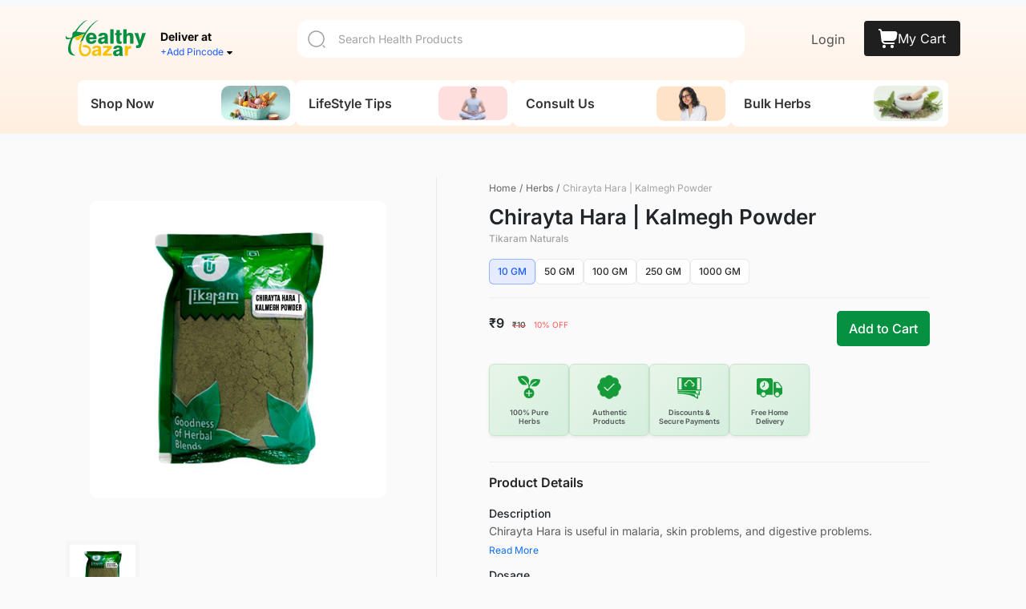

--- FILE ---
content_type: text/html; charset=utf-8
request_url: https://healthybazar.com/product/tikaram-naturals-kalmegh-powder
body_size: 63139
content:
<!DOCTYPE html><html lang="en" data-critters-container><head>
  <meta charset="utf-8">
  <base href="/">
  <title>Buy Chirayta Hara | Kalmegh Powder online from Healthy Bazar</title>
  <meta name="description" content="Buy Chirayta Hara | Kalmegh Powder online at best price from Healthy Bazar. It treats skin problems like acne, eczema, flaky skin, and fungal infections.">
  <meta name="viewport" content="width=device-width, initial-scale=1">
  <link rel="icon" type="image/x-icon" href="assets/images/fav_icon.png">

  <!-- Google Data Layering (gtag.js) 
 <script async src="https://www.googletagmanager.com/gtag/js?id=G-0RNGRTXS5M"></script> -->
  <script>
    window.dataLayer = window.dataLayer || [];
    function gtag() { dataLayer.push(arguments); }
    gtag('js', new Date());

    // gtag('config', 'G-0RNGRTXS5M');
  </script>
  <!-- Google Tag Manager 
  <script>(function (w, d, s, l, i) {
      w[l] = w[l] || []; w[l].push({
        'gtm.start':
          new Date().getTime(), event: 'gtm.js'
      }); var f = d.getElementsByTagName(s)[0],
        j = d.createElement(s), dl = l != 'dataLayer' ? '&l=' + l : ''; j.async = true; j.src =
          'https://www.googletagmanager.com/gtm.js?id=' + i + dl; f.parentNode.insertBefore(j, f);
    })(window, document, 'script', 'dataLayer', 'G-S7W7HZ06NB');</script>
    End Google Tag Manager -->

  <script>
    (function (w, d, s, l, i) {
      w[l] = w[l] || []; w[l].push({
        'gtm.start':
          new Date().getTime(), event: 'gtm.js'
      }); var f = d.getElementsByTagName(s)[0],
        j = d.createElement(s), dl = l != 'dataLayer' ? '&l=' + l : ''; j.async = true; j.src =
          'https://www.googletagmanager.com/gtm.js?id=' + i + dl; f.parentNode.insertBefore(j, f);
    })(window, document, 'script', 'dataLayer', 'GTM-PHQWSXZ');
  </script>
  <!-- End Google Tag Manager -->

  <meta property="og:site_name" content="HealthyBazar">
  <meta property="og:type" content="website">
  <meta property="og:image" content="https://cdn.healthybazar.com/images/product/thumbnail/healthybazar_16492236270.jpg">
  <meta name="twitter:card" content="summary_large_image">
  <meta name="twitter:site" content="@HealthyBazar">
  <meta name="twitter:image" content="https://cdn.healthybazar.com/images/product/thumbnail/healthybazar_16492236270.jpg">

  <meta http-equiv="X-UA-Compatible" content="IE=edge">
  <meta name="application-name" content="healthybazar.com">
  <link rel="preconnect" href="https://fonts.googleapis.com">
  <link rel="preconnect" href="https://fonts.gstatic.com" crossorigin>
  <style>@font-face{font-family:'Inter';font-style:normal;font-weight:100 900;font-display:swap;src:url(https://fonts.gstatic.com/s/inter/v20/UcC73FwrK3iLTeHuS_nVMrMxCp50SjIa2JL7SUc.woff2) format('woff2');unicode-range:U+0460-052F, U+1C80-1C8A, U+20B4, U+2DE0-2DFF, U+A640-A69F, U+FE2E-FE2F;}@font-face{font-family:'Inter';font-style:normal;font-weight:100 900;font-display:swap;src:url(https://fonts.gstatic.com/s/inter/v20/UcC73FwrK3iLTeHuS_nVMrMxCp50SjIa0ZL7SUc.woff2) format('woff2');unicode-range:U+0301, U+0400-045F, U+0490-0491, U+04B0-04B1, U+2116;}@font-face{font-family:'Inter';font-style:normal;font-weight:100 900;font-display:swap;src:url(https://fonts.gstatic.com/s/inter/v20/UcC73FwrK3iLTeHuS_nVMrMxCp50SjIa2ZL7SUc.woff2) format('woff2');unicode-range:U+1F00-1FFF;}@font-face{font-family:'Inter';font-style:normal;font-weight:100 900;font-display:swap;src:url(https://fonts.gstatic.com/s/inter/v20/UcC73FwrK3iLTeHuS_nVMrMxCp50SjIa1pL7SUc.woff2) format('woff2');unicode-range:U+0370-0377, U+037A-037F, U+0384-038A, U+038C, U+038E-03A1, U+03A3-03FF;}@font-face{font-family:'Inter';font-style:normal;font-weight:100 900;font-display:swap;src:url(https://fonts.gstatic.com/s/inter/v20/UcC73FwrK3iLTeHuS_nVMrMxCp50SjIa2pL7SUc.woff2) format('woff2');unicode-range:U+0102-0103, U+0110-0111, U+0128-0129, U+0168-0169, U+01A0-01A1, U+01AF-01B0, U+0300-0301, U+0303-0304, U+0308-0309, U+0323, U+0329, U+1EA0-1EF9, U+20AB;}@font-face{font-family:'Inter';font-style:normal;font-weight:100 900;font-display:swap;src:url(https://fonts.gstatic.com/s/inter/v20/UcC73FwrK3iLTeHuS_nVMrMxCp50SjIa25L7SUc.woff2) format('woff2');unicode-range:U+0100-02BA, U+02BD-02C5, U+02C7-02CC, U+02CE-02D7, U+02DD-02FF, U+0304, U+0308, U+0329, U+1D00-1DBF, U+1E00-1E9F, U+1EF2-1EFF, U+2020, U+20A0-20AB, U+20AD-20C0, U+2113, U+2C60-2C7F, U+A720-A7FF;}@font-face{font-family:'Inter';font-style:normal;font-weight:100 900;font-display:swap;src:url(https://fonts.gstatic.com/s/inter/v20/UcC73FwrK3iLTeHuS_nVMrMxCp50SjIa1ZL7.woff2) format('woff2');unicode-range:U+0000-00FF, U+0131, U+0152-0153, U+02BB-02BC, U+02C6, U+02DA, U+02DC, U+0304, U+0308, U+0329, U+2000-206F, U+20AC, U+2122, U+2191, U+2193, U+2212, U+2215, U+FEFF, U+FFFD;}</style>
  <style>@font-face{font-family:'Inter';font-style:normal;font-weight:100;font-display:swap;src:url(https://fonts.gstatic.com/s/inter/v20/UcC73FwrK3iLTeHuS_nVMrMxCp50SjIa2JL7SUc.woff2) format('woff2');unicode-range:U+0460-052F, U+1C80-1C8A, U+20B4, U+2DE0-2DFF, U+A640-A69F, U+FE2E-FE2F;}@font-face{font-family:'Inter';font-style:normal;font-weight:100;font-display:swap;src:url(https://fonts.gstatic.com/s/inter/v20/UcC73FwrK3iLTeHuS_nVMrMxCp50SjIa0ZL7SUc.woff2) format('woff2');unicode-range:U+0301, U+0400-045F, U+0490-0491, U+04B0-04B1, U+2116;}@font-face{font-family:'Inter';font-style:normal;font-weight:100;font-display:swap;src:url(https://fonts.gstatic.com/s/inter/v20/UcC73FwrK3iLTeHuS_nVMrMxCp50SjIa2ZL7SUc.woff2) format('woff2');unicode-range:U+1F00-1FFF;}@font-face{font-family:'Inter';font-style:normal;font-weight:100;font-display:swap;src:url(https://fonts.gstatic.com/s/inter/v20/UcC73FwrK3iLTeHuS_nVMrMxCp50SjIa1pL7SUc.woff2) format('woff2');unicode-range:U+0370-0377, U+037A-037F, U+0384-038A, U+038C, U+038E-03A1, U+03A3-03FF;}@font-face{font-family:'Inter';font-style:normal;font-weight:100;font-display:swap;src:url(https://fonts.gstatic.com/s/inter/v20/UcC73FwrK3iLTeHuS_nVMrMxCp50SjIa2pL7SUc.woff2) format('woff2');unicode-range:U+0102-0103, U+0110-0111, U+0128-0129, U+0168-0169, U+01A0-01A1, U+01AF-01B0, U+0300-0301, U+0303-0304, U+0308-0309, U+0323, U+0329, U+1EA0-1EF9, U+20AB;}@font-face{font-family:'Inter';font-style:normal;font-weight:100;font-display:swap;src:url(https://fonts.gstatic.com/s/inter/v20/UcC73FwrK3iLTeHuS_nVMrMxCp50SjIa25L7SUc.woff2) format('woff2');unicode-range:U+0100-02BA, U+02BD-02C5, U+02C7-02CC, U+02CE-02D7, U+02DD-02FF, U+0304, U+0308, U+0329, U+1D00-1DBF, U+1E00-1E9F, U+1EF2-1EFF, U+2020, U+20A0-20AB, U+20AD-20C0, U+2113, U+2C60-2C7F, U+A720-A7FF;}@font-face{font-family:'Inter';font-style:normal;font-weight:100;font-display:swap;src:url(https://fonts.gstatic.com/s/inter/v20/UcC73FwrK3iLTeHuS_nVMrMxCp50SjIa1ZL7.woff2) format('woff2');unicode-range:U+0000-00FF, U+0131, U+0152-0153, U+02BB-02BC, U+02C6, U+02DA, U+02DC, U+0304, U+0308, U+0329, U+2000-206F, U+20AC, U+2122, U+2191, U+2193, U+2212, U+2215, U+FEFF, U+FFFD;}@font-face{font-family:'Inter';font-style:normal;font-weight:200;font-display:swap;src:url(https://fonts.gstatic.com/s/inter/v20/UcC73FwrK3iLTeHuS_nVMrMxCp50SjIa2JL7SUc.woff2) format('woff2');unicode-range:U+0460-052F, U+1C80-1C8A, U+20B4, U+2DE0-2DFF, U+A640-A69F, U+FE2E-FE2F;}@font-face{font-family:'Inter';font-style:normal;font-weight:200;font-display:swap;src:url(https://fonts.gstatic.com/s/inter/v20/UcC73FwrK3iLTeHuS_nVMrMxCp50SjIa0ZL7SUc.woff2) format('woff2');unicode-range:U+0301, U+0400-045F, U+0490-0491, U+04B0-04B1, U+2116;}@font-face{font-family:'Inter';font-style:normal;font-weight:200;font-display:swap;src:url(https://fonts.gstatic.com/s/inter/v20/UcC73FwrK3iLTeHuS_nVMrMxCp50SjIa2ZL7SUc.woff2) format('woff2');unicode-range:U+1F00-1FFF;}@font-face{font-family:'Inter';font-style:normal;font-weight:200;font-display:swap;src:url(https://fonts.gstatic.com/s/inter/v20/UcC73FwrK3iLTeHuS_nVMrMxCp50SjIa1pL7SUc.woff2) format('woff2');unicode-range:U+0370-0377, U+037A-037F, U+0384-038A, U+038C, U+038E-03A1, U+03A3-03FF;}@font-face{font-family:'Inter';font-style:normal;font-weight:200;font-display:swap;src:url(https://fonts.gstatic.com/s/inter/v20/UcC73FwrK3iLTeHuS_nVMrMxCp50SjIa2pL7SUc.woff2) format('woff2');unicode-range:U+0102-0103, U+0110-0111, U+0128-0129, U+0168-0169, U+01A0-01A1, U+01AF-01B0, U+0300-0301, U+0303-0304, U+0308-0309, U+0323, U+0329, U+1EA0-1EF9, U+20AB;}@font-face{font-family:'Inter';font-style:normal;font-weight:200;font-display:swap;src:url(https://fonts.gstatic.com/s/inter/v20/UcC73FwrK3iLTeHuS_nVMrMxCp50SjIa25L7SUc.woff2) format('woff2');unicode-range:U+0100-02BA, U+02BD-02C5, U+02C7-02CC, U+02CE-02D7, U+02DD-02FF, U+0304, U+0308, U+0329, U+1D00-1DBF, U+1E00-1E9F, U+1EF2-1EFF, U+2020, U+20A0-20AB, U+20AD-20C0, U+2113, U+2C60-2C7F, U+A720-A7FF;}@font-face{font-family:'Inter';font-style:normal;font-weight:200;font-display:swap;src:url(https://fonts.gstatic.com/s/inter/v20/UcC73FwrK3iLTeHuS_nVMrMxCp50SjIa1ZL7.woff2) format('woff2');unicode-range:U+0000-00FF, U+0131, U+0152-0153, U+02BB-02BC, U+02C6, U+02DA, U+02DC, U+0304, U+0308, U+0329, U+2000-206F, U+20AC, U+2122, U+2191, U+2193, U+2212, U+2215, U+FEFF, U+FFFD;}@font-face{font-family:'Inter';font-style:normal;font-weight:300;font-display:swap;src:url(https://fonts.gstatic.com/s/inter/v20/UcC73FwrK3iLTeHuS_nVMrMxCp50SjIa2JL7SUc.woff2) format('woff2');unicode-range:U+0460-052F, U+1C80-1C8A, U+20B4, U+2DE0-2DFF, U+A640-A69F, U+FE2E-FE2F;}@font-face{font-family:'Inter';font-style:normal;font-weight:300;font-display:swap;src:url(https://fonts.gstatic.com/s/inter/v20/UcC73FwrK3iLTeHuS_nVMrMxCp50SjIa0ZL7SUc.woff2) format('woff2');unicode-range:U+0301, U+0400-045F, U+0490-0491, U+04B0-04B1, U+2116;}@font-face{font-family:'Inter';font-style:normal;font-weight:300;font-display:swap;src:url(https://fonts.gstatic.com/s/inter/v20/UcC73FwrK3iLTeHuS_nVMrMxCp50SjIa2ZL7SUc.woff2) format('woff2');unicode-range:U+1F00-1FFF;}@font-face{font-family:'Inter';font-style:normal;font-weight:300;font-display:swap;src:url(https://fonts.gstatic.com/s/inter/v20/UcC73FwrK3iLTeHuS_nVMrMxCp50SjIa1pL7SUc.woff2) format('woff2');unicode-range:U+0370-0377, U+037A-037F, U+0384-038A, U+038C, U+038E-03A1, U+03A3-03FF;}@font-face{font-family:'Inter';font-style:normal;font-weight:300;font-display:swap;src:url(https://fonts.gstatic.com/s/inter/v20/UcC73FwrK3iLTeHuS_nVMrMxCp50SjIa2pL7SUc.woff2) format('woff2');unicode-range:U+0102-0103, U+0110-0111, U+0128-0129, U+0168-0169, U+01A0-01A1, U+01AF-01B0, U+0300-0301, U+0303-0304, U+0308-0309, U+0323, U+0329, U+1EA0-1EF9, U+20AB;}@font-face{font-family:'Inter';font-style:normal;font-weight:300;font-display:swap;src:url(https://fonts.gstatic.com/s/inter/v20/UcC73FwrK3iLTeHuS_nVMrMxCp50SjIa25L7SUc.woff2) format('woff2');unicode-range:U+0100-02BA, U+02BD-02C5, U+02C7-02CC, U+02CE-02D7, U+02DD-02FF, U+0304, U+0308, U+0329, U+1D00-1DBF, U+1E00-1E9F, U+1EF2-1EFF, U+2020, U+20A0-20AB, U+20AD-20C0, U+2113, U+2C60-2C7F, U+A720-A7FF;}@font-face{font-family:'Inter';font-style:normal;font-weight:300;font-display:swap;src:url(https://fonts.gstatic.com/s/inter/v20/UcC73FwrK3iLTeHuS_nVMrMxCp50SjIa1ZL7.woff2) format('woff2');unicode-range:U+0000-00FF, U+0131, U+0152-0153, U+02BB-02BC, U+02C6, U+02DA, U+02DC, U+0304, U+0308, U+0329, U+2000-206F, U+20AC, U+2122, U+2191, U+2193, U+2212, U+2215, U+FEFF, U+FFFD;}@font-face{font-family:'Inter';font-style:normal;font-weight:400;font-display:swap;src:url(https://fonts.gstatic.com/s/inter/v20/UcC73FwrK3iLTeHuS_nVMrMxCp50SjIa2JL7SUc.woff2) format('woff2');unicode-range:U+0460-052F, U+1C80-1C8A, U+20B4, U+2DE0-2DFF, U+A640-A69F, U+FE2E-FE2F;}@font-face{font-family:'Inter';font-style:normal;font-weight:400;font-display:swap;src:url(https://fonts.gstatic.com/s/inter/v20/UcC73FwrK3iLTeHuS_nVMrMxCp50SjIa0ZL7SUc.woff2) format('woff2');unicode-range:U+0301, U+0400-045F, U+0490-0491, U+04B0-04B1, U+2116;}@font-face{font-family:'Inter';font-style:normal;font-weight:400;font-display:swap;src:url(https://fonts.gstatic.com/s/inter/v20/UcC73FwrK3iLTeHuS_nVMrMxCp50SjIa2ZL7SUc.woff2) format('woff2');unicode-range:U+1F00-1FFF;}@font-face{font-family:'Inter';font-style:normal;font-weight:400;font-display:swap;src:url(https://fonts.gstatic.com/s/inter/v20/UcC73FwrK3iLTeHuS_nVMrMxCp50SjIa1pL7SUc.woff2) format('woff2');unicode-range:U+0370-0377, U+037A-037F, U+0384-038A, U+038C, U+038E-03A1, U+03A3-03FF;}@font-face{font-family:'Inter';font-style:normal;font-weight:400;font-display:swap;src:url(https://fonts.gstatic.com/s/inter/v20/UcC73FwrK3iLTeHuS_nVMrMxCp50SjIa2pL7SUc.woff2) format('woff2');unicode-range:U+0102-0103, U+0110-0111, U+0128-0129, U+0168-0169, U+01A0-01A1, U+01AF-01B0, U+0300-0301, U+0303-0304, U+0308-0309, U+0323, U+0329, U+1EA0-1EF9, U+20AB;}@font-face{font-family:'Inter';font-style:normal;font-weight:400;font-display:swap;src:url(https://fonts.gstatic.com/s/inter/v20/UcC73FwrK3iLTeHuS_nVMrMxCp50SjIa25L7SUc.woff2) format('woff2');unicode-range:U+0100-02BA, U+02BD-02C5, U+02C7-02CC, U+02CE-02D7, U+02DD-02FF, U+0304, U+0308, U+0329, U+1D00-1DBF, U+1E00-1E9F, U+1EF2-1EFF, U+2020, U+20A0-20AB, U+20AD-20C0, U+2113, U+2C60-2C7F, U+A720-A7FF;}@font-face{font-family:'Inter';font-style:normal;font-weight:400;font-display:swap;src:url(https://fonts.gstatic.com/s/inter/v20/UcC73FwrK3iLTeHuS_nVMrMxCp50SjIa1ZL7.woff2) format('woff2');unicode-range:U+0000-00FF, U+0131, U+0152-0153, U+02BB-02BC, U+02C6, U+02DA, U+02DC, U+0304, U+0308, U+0329, U+2000-206F, U+20AC, U+2122, U+2191, U+2193, U+2212, U+2215, U+FEFF, U+FFFD;}@font-face{font-family:'Inter';font-style:normal;font-weight:500;font-display:swap;src:url(https://fonts.gstatic.com/s/inter/v20/UcC73FwrK3iLTeHuS_nVMrMxCp50SjIa2JL7SUc.woff2) format('woff2');unicode-range:U+0460-052F, U+1C80-1C8A, U+20B4, U+2DE0-2DFF, U+A640-A69F, U+FE2E-FE2F;}@font-face{font-family:'Inter';font-style:normal;font-weight:500;font-display:swap;src:url(https://fonts.gstatic.com/s/inter/v20/UcC73FwrK3iLTeHuS_nVMrMxCp50SjIa0ZL7SUc.woff2) format('woff2');unicode-range:U+0301, U+0400-045F, U+0490-0491, U+04B0-04B1, U+2116;}@font-face{font-family:'Inter';font-style:normal;font-weight:500;font-display:swap;src:url(https://fonts.gstatic.com/s/inter/v20/UcC73FwrK3iLTeHuS_nVMrMxCp50SjIa2ZL7SUc.woff2) format('woff2');unicode-range:U+1F00-1FFF;}@font-face{font-family:'Inter';font-style:normal;font-weight:500;font-display:swap;src:url(https://fonts.gstatic.com/s/inter/v20/UcC73FwrK3iLTeHuS_nVMrMxCp50SjIa1pL7SUc.woff2) format('woff2');unicode-range:U+0370-0377, U+037A-037F, U+0384-038A, U+038C, U+038E-03A1, U+03A3-03FF;}@font-face{font-family:'Inter';font-style:normal;font-weight:500;font-display:swap;src:url(https://fonts.gstatic.com/s/inter/v20/UcC73FwrK3iLTeHuS_nVMrMxCp50SjIa2pL7SUc.woff2) format('woff2');unicode-range:U+0102-0103, U+0110-0111, U+0128-0129, U+0168-0169, U+01A0-01A1, U+01AF-01B0, U+0300-0301, U+0303-0304, U+0308-0309, U+0323, U+0329, U+1EA0-1EF9, U+20AB;}@font-face{font-family:'Inter';font-style:normal;font-weight:500;font-display:swap;src:url(https://fonts.gstatic.com/s/inter/v20/UcC73FwrK3iLTeHuS_nVMrMxCp50SjIa25L7SUc.woff2) format('woff2');unicode-range:U+0100-02BA, U+02BD-02C5, U+02C7-02CC, U+02CE-02D7, U+02DD-02FF, U+0304, U+0308, U+0329, U+1D00-1DBF, U+1E00-1E9F, U+1EF2-1EFF, U+2020, U+20A0-20AB, U+20AD-20C0, U+2113, U+2C60-2C7F, U+A720-A7FF;}@font-face{font-family:'Inter';font-style:normal;font-weight:500;font-display:swap;src:url(https://fonts.gstatic.com/s/inter/v20/UcC73FwrK3iLTeHuS_nVMrMxCp50SjIa1ZL7.woff2) format('woff2');unicode-range:U+0000-00FF, U+0131, U+0152-0153, U+02BB-02BC, U+02C6, U+02DA, U+02DC, U+0304, U+0308, U+0329, U+2000-206F, U+20AC, U+2122, U+2191, U+2193, U+2212, U+2215, U+FEFF, U+FFFD;}@font-face{font-family:'Inter';font-style:normal;font-weight:600;font-display:swap;src:url(https://fonts.gstatic.com/s/inter/v20/UcC73FwrK3iLTeHuS_nVMrMxCp50SjIa2JL7SUc.woff2) format('woff2');unicode-range:U+0460-052F, U+1C80-1C8A, U+20B4, U+2DE0-2DFF, U+A640-A69F, U+FE2E-FE2F;}@font-face{font-family:'Inter';font-style:normal;font-weight:600;font-display:swap;src:url(https://fonts.gstatic.com/s/inter/v20/UcC73FwrK3iLTeHuS_nVMrMxCp50SjIa0ZL7SUc.woff2) format('woff2');unicode-range:U+0301, U+0400-045F, U+0490-0491, U+04B0-04B1, U+2116;}@font-face{font-family:'Inter';font-style:normal;font-weight:600;font-display:swap;src:url(https://fonts.gstatic.com/s/inter/v20/UcC73FwrK3iLTeHuS_nVMrMxCp50SjIa2ZL7SUc.woff2) format('woff2');unicode-range:U+1F00-1FFF;}@font-face{font-family:'Inter';font-style:normal;font-weight:600;font-display:swap;src:url(https://fonts.gstatic.com/s/inter/v20/UcC73FwrK3iLTeHuS_nVMrMxCp50SjIa1pL7SUc.woff2) format('woff2');unicode-range:U+0370-0377, U+037A-037F, U+0384-038A, U+038C, U+038E-03A1, U+03A3-03FF;}@font-face{font-family:'Inter';font-style:normal;font-weight:600;font-display:swap;src:url(https://fonts.gstatic.com/s/inter/v20/UcC73FwrK3iLTeHuS_nVMrMxCp50SjIa2pL7SUc.woff2) format('woff2');unicode-range:U+0102-0103, U+0110-0111, U+0128-0129, U+0168-0169, U+01A0-01A1, U+01AF-01B0, U+0300-0301, U+0303-0304, U+0308-0309, U+0323, U+0329, U+1EA0-1EF9, U+20AB;}@font-face{font-family:'Inter';font-style:normal;font-weight:600;font-display:swap;src:url(https://fonts.gstatic.com/s/inter/v20/UcC73FwrK3iLTeHuS_nVMrMxCp50SjIa25L7SUc.woff2) format('woff2');unicode-range:U+0100-02BA, U+02BD-02C5, U+02C7-02CC, U+02CE-02D7, U+02DD-02FF, U+0304, U+0308, U+0329, U+1D00-1DBF, U+1E00-1E9F, U+1EF2-1EFF, U+2020, U+20A0-20AB, U+20AD-20C0, U+2113, U+2C60-2C7F, U+A720-A7FF;}@font-face{font-family:'Inter';font-style:normal;font-weight:600;font-display:swap;src:url(https://fonts.gstatic.com/s/inter/v20/UcC73FwrK3iLTeHuS_nVMrMxCp50SjIa1ZL7.woff2) format('woff2');unicode-range:U+0000-00FF, U+0131, U+0152-0153, U+02BB-02BC, U+02C6, U+02DA, U+02DC, U+0304, U+0308, U+0329, U+2000-206F, U+20AC, U+2122, U+2191, U+2193, U+2212, U+2215, U+FEFF, U+FFFD;}@font-face{font-family:'Inter';font-style:normal;font-weight:700;font-display:swap;src:url(https://fonts.gstatic.com/s/inter/v20/UcC73FwrK3iLTeHuS_nVMrMxCp50SjIa2JL7SUc.woff2) format('woff2');unicode-range:U+0460-052F, U+1C80-1C8A, U+20B4, U+2DE0-2DFF, U+A640-A69F, U+FE2E-FE2F;}@font-face{font-family:'Inter';font-style:normal;font-weight:700;font-display:swap;src:url(https://fonts.gstatic.com/s/inter/v20/UcC73FwrK3iLTeHuS_nVMrMxCp50SjIa0ZL7SUc.woff2) format('woff2');unicode-range:U+0301, U+0400-045F, U+0490-0491, U+04B0-04B1, U+2116;}@font-face{font-family:'Inter';font-style:normal;font-weight:700;font-display:swap;src:url(https://fonts.gstatic.com/s/inter/v20/UcC73FwrK3iLTeHuS_nVMrMxCp50SjIa2ZL7SUc.woff2) format('woff2');unicode-range:U+1F00-1FFF;}@font-face{font-family:'Inter';font-style:normal;font-weight:700;font-display:swap;src:url(https://fonts.gstatic.com/s/inter/v20/UcC73FwrK3iLTeHuS_nVMrMxCp50SjIa1pL7SUc.woff2) format('woff2');unicode-range:U+0370-0377, U+037A-037F, U+0384-038A, U+038C, U+038E-03A1, U+03A3-03FF;}@font-face{font-family:'Inter';font-style:normal;font-weight:700;font-display:swap;src:url(https://fonts.gstatic.com/s/inter/v20/UcC73FwrK3iLTeHuS_nVMrMxCp50SjIa2pL7SUc.woff2) format('woff2');unicode-range:U+0102-0103, U+0110-0111, U+0128-0129, U+0168-0169, U+01A0-01A1, U+01AF-01B0, U+0300-0301, U+0303-0304, U+0308-0309, U+0323, U+0329, U+1EA0-1EF9, U+20AB;}@font-face{font-family:'Inter';font-style:normal;font-weight:700;font-display:swap;src:url(https://fonts.gstatic.com/s/inter/v20/UcC73FwrK3iLTeHuS_nVMrMxCp50SjIa25L7SUc.woff2) format('woff2');unicode-range:U+0100-02BA, U+02BD-02C5, U+02C7-02CC, U+02CE-02D7, U+02DD-02FF, U+0304, U+0308, U+0329, U+1D00-1DBF, U+1E00-1E9F, U+1EF2-1EFF, U+2020, U+20A0-20AB, U+20AD-20C0, U+2113, U+2C60-2C7F, U+A720-A7FF;}@font-face{font-family:'Inter';font-style:normal;font-weight:700;font-display:swap;src:url(https://fonts.gstatic.com/s/inter/v20/UcC73FwrK3iLTeHuS_nVMrMxCp50SjIa1ZL7.woff2) format('woff2');unicode-range:U+0000-00FF, U+0131, U+0152-0153, U+02BB-02BC, U+02C6, U+02DA, U+02DC, U+0304, U+0308, U+0329, U+2000-206F, U+20AC, U+2122, U+2191, U+2193, U+2212, U+2215, U+FEFF, U+FFFD;}@font-face{font-family:'Inter';font-style:normal;font-weight:800;font-display:swap;src:url(https://fonts.gstatic.com/s/inter/v20/UcC73FwrK3iLTeHuS_nVMrMxCp50SjIa2JL7SUc.woff2) format('woff2');unicode-range:U+0460-052F, U+1C80-1C8A, U+20B4, U+2DE0-2DFF, U+A640-A69F, U+FE2E-FE2F;}@font-face{font-family:'Inter';font-style:normal;font-weight:800;font-display:swap;src:url(https://fonts.gstatic.com/s/inter/v20/UcC73FwrK3iLTeHuS_nVMrMxCp50SjIa0ZL7SUc.woff2) format('woff2');unicode-range:U+0301, U+0400-045F, U+0490-0491, U+04B0-04B1, U+2116;}@font-face{font-family:'Inter';font-style:normal;font-weight:800;font-display:swap;src:url(https://fonts.gstatic.com/s/inter/v20/UcC73FwrK3iLTeHuS_nVMrMxCp50SjIa2ZL7SUc.woff2) format('woff2');unicode-range:U+1F00-1FFF;}@font-face{font-family:'Inter';font-style:normal;font-weight:800;font-display:swap;src:url(https://fonts.gstatic.com/s/inter/v20/UcC73FwrK3iLTeHuS_nVMrMxCp50SjIa1pL7SUc.woff2) format('woff2');unicode-range:U+0370-0377, U+037A-037F, U+0384-038A, U+038C, U+038E-03A1, U+03A3-03FF;}@font-face{font-family:'Inter';font-style:normal;font-weight:800;font-display:swap;src:url(https://fonts.gstatic.com/s/inter/v20/UcC73FwrK3iLTeHuS_nVMrMxCp50SjIa2pL7SUc.woff2) format('woff2');unicode-range:U+0102-0103, U+0110-0111, U+0128-0129, U+0168-0169, U+01A0-01A1, U+01AF-01B0, U+0300-0301, U+0303-0304, U+0308-0309, U+0323, U+0329, U+1EA0-1EF9, U+20AB;}@font-face{font-family:'Inter';font-style:normal;font-weight:800;font-display:swap;src:url(https://fonts.gstatic.com/s/inter/v20/UcC73FwrK3iLTeHuS_nVMrMxCp50SjIa25L7SUc.woff2) format('woff2');unicode-range:U+0100-02BA, U+02BD-02C5, U+02C7-02CC, U+02CE-02D7, U+02DD-02FF, U+0304, U+0308, U+0329, U+1D00-1DBF, U+1E00-1E9F, U+1EF2-1EFF, U+2020, U+20A0-20AB, U+20AD-20C0, U+2113, U+2C60-2C7F, U+A720-A7FF;}@font-face{font-family:'Inter';font-style:normal;font-weight:800;font-display:swap;src:url(https://fonts.gstatic.com/s/inter/v20/UcC73FwrK3iLTeHuS_nVMrMxCp50SjIa1ZL7.woff2) format('woff2');unicode-range:U+0000-00FF, U+0131, U+0152-0153, U+02BB-02BC, U+02C6, U+02DA, U+02DC, U+0304, U+0308, U+0329, U+2000-206F, U+20AC, U+2122, U+2191, U+2193, U+2212, U+2215, U+FEFF, U+FFFD;}@font-face{font-family:'Inter';font-style:normal;font-weight:900;font-display:swap;src:url(https://fonts.gstatic.com/s/inter/v20/UcC73FwrK3iLTeHuS_nVMrMxCp50SjIa2JL7SUc.woff2) format('woff2');unicode-range:U+0460-052F, U+1C80-1C8A, U+20B4, U+2DE0-2DFF, U+A640-A69F, U+FE2E-FE2F;}@font-face{font-family:'Inter';font-style:normal;font-weight:900;font-display:swap;src:url(https://fonts.gstatic.com/s/inter/v20/UcC73FwrK3iLTeHuS_nVMrMxCp50SjIa0ZL7SUc.woff2) format('woff2');unicode-range:U+0301, U+0400-045F, U+0490-0491, U+04B0-04B1, U+2116;}@font-face{font-family:'Inter';font-style:normal;font-weight:900;font-display:swap;src:url(https://fonts.gstatic.com/s/inter/v20/UcC73FwrK3iLTeHuS_nVMrMxCp50SjIa2ZL7SUc.woff2) format('woff2');unicode-range:U+1F00-1FFF;}@font-face{font-family:'Inter';font-style:normal;font-weight:900;font-display:swap;src:url(https://fonts.gstatic.com/s/inter/v20/UcC73FwrK3iLTeHuS_nVMrMxCp50SjIa1pL7SUc.woff2) format('woff2');unicode-range:U+0370-0377, U+037A-037F, U+0384-038A, U+038C, U+038E-03A1, U+03A3-03FF;}@font-face{font-family:'Inter';font-style:normal;font-weight:900;font-display:swap;src:url(https://fonts.gstatic.com/s/inter/v20/UcC73FwrK3iLTeHuS_nVMrMxCp50SjIa2pL7SUc.woff2) format('woff2');unicode-range:U+0102-0103, U+0110-0111, U+0128-0129, U+0168-0169, U+01A0-01A1, U+01AF-01B0, U+0300-0301, U+0303-0304, U+0308-0309, U+0323, U+0329, U+1EA0-1EF9, U+20AB;}@font-face{font-family:'Inter';font-style:normal;font-weight:900;font-display:swap;src:url(https://fonts.gstatic.com/s/inter/v20/UcC73FwrK3iLTeHuS_nVMrMxCp50SjIa25L7SUc.woff2) format('woff2');unicode-range:U+0100-02BA, U+02BD-02C5, U+02C7-02CC, U+02CE-02D7, U+02DD-02FF, U+0304, U+0308, U+0329, U+1D00-1DBF, U+1E00-1E9F, U+1EF2-1EFF, U+2020, U+20A0-20AB, U+20AD-20C0, U+2113, U+2C60-2C7F, U+A720-A7FF;}@font-face{font-family:'Inter';font-style:normal;font-weight:900;font-display:swap;src:url(https://fonts.gstatic.com/s/inter/v20/UcC73FwrK3iLTeHuS_nVMrMxCp50SjIa1ZL7.woff2) format('woff2');unicode-range:U+0000-00FF, U+0131, U+0152-0153, U+02BB-02BC, U+02C6, U+02DA, U+02DC, U+0304, U+0308, U+0329, U+2000-206F, U+20AC, U+2122, U+2191, U+2193, U+2212, U+2215, U+FEFF, U+FFFD;}</style>
  <!--  -->
  <!-- <link href="https://fonts.googleapis.com/css2?family=Inter:wght@400;500&display=swap" rel="stylesheet"> -->
  <!-- bootstrap -->
  <link href="https://cdn.jsdelivr.net/npm/bootstrap@5.3.2/dist/css/bootstrap.min.css" rel="stylesheet" integrity="sha384-T3c6CoIi6uLrA9TneNEoa7RxnatzjcDSCmG1MXxSR1GAsXEV/Dwwykc2MPK8M2HN" crossorigin="anonymous">
  <link rel="stylesheet" href="https://cdn.jsdelivr.net/npm/bootstrap-icons@1.11.3/font/bootstrap-icons.min.css">
  <style>@font-face{font-family:'Roboto';font-style:normal;font-weight:300;font-stretch:100%;font-display:swap;src:url(https://fonts.gstatic.com/s/roboto/v50/KFO7CnqEu92Fr1ME7kSn66aGLdTylUAMa3GUBGEe.woff2) format('woff2');unicode-range:U+0460-052F, U+1C80-1C8A, U+20B4, U+2DE0-2DFF, U+A640-A69F, U+FE2E-FE2F;}@font-face{font-family:'Roboto';font-style:normal;font-weight:300;font-stretch:100%;font-display:swap;src:url(https://fonts.gstatic.com/s/roboto/v50/KFO7CnqEu92Fr1ME7kSn66aGLdTylUAMa3iUBGEe.woff2) format('woff2');unicode-range:U+0301, U+0400-045F, U+0490-0491, U+04B0-04B1, U+2116;}@font-face{font-family:'Roboto';font-style:normal;font-weight:300;font-stretch:100%;font-display:swap;src:url(https://fonts.gstatic.com/s/roboto/v50/KFO7CnqEu92Fr1ME7kSn66aGLdTylUAMa3CUBGEe.woff2) format('woff2');unicode-range:U+1F00-1FFF;}@font-face{font-family:'Roboto';font-style:normal;font-weight:300;font-stretch:100%;font-display:swap;src:url(https://fonts.gstatic.com/s/roboto/v50/KFO7CnqEu92Fr1ME7kSn66aGLdTylUAMa3-UBGEe.woff2) format('woff2');unicode-range:U+0370-0377, U+037A-037F, U+0384-038A, U+038C, U+038E-03A1, U+03A3-03FF;}@font-face{font-family:'Roboto';font-style:normal;font-weight:300;font-stretch:100%;font-display:swap;src:url(https://fonts.gstatic.com/s/roboto/v50/KFO7CnqEu92Fr1ME7kSn66aGLdTylUAMawCUBGEe.woff2) format('woff2');unicode-range:U+0302-0303, U+0305, U+0307-0308, U+0310, U+0312, U+0315, U+031A, U+0326-0327, U+032C, U+032F-0330, U+0332-0333, U+0338, U+033A, U+0346, U+034D, U+0391-03A1, U+03A3-03A9, U+03B1-03C9, U+03D1, U+03D5-03D6, U+03F0-03F1, U+03F4-03F5, U+2016-2017, U+2034-2038, U+203C, U+2040, U+2043, U+2047, U+2050, U+2057, U+205F, U+2070-2071, U+2074-208E, U+2090-209C, U+20D0-20DC, U+20E1, U+20E5-20EF, U+2100-2112, U+2114-2115, U+2117-2121, U+2123-214F, U+2190, U+2192, U+2194-21AE, U+21B0-21E5, U+21F1-21F2, U+21F4-2211, U+2213-2214, U+2216-22FF, U+2308-230B, U+2310, U+2319, U+231C-2321, U+2336-237A, U+237C, U+2395, U+239B-23B7, U+23D0, U+23DC-23E1, U+2474-2475, U+25AF, U+25B3, U+25B7, U+25BD, U+25C1, U+25CA, U+25CC, U+25FB, U+266D-266F, U+27C0-27FF, U+2900-2AFF, U+2B0E-2B11, U+2B30-2B4C, U+2BFE, U+3030, U+FF5B, U+FF5D, U+1D400-1D7FF, U+1EE00-1EEFF;}@font-face{font-family:'Roboto';font-style:normal;font-weight:300;font-stretch:100%;font-display:swap;src:url(https://fonts.gstatic.com/s/roboto/v50/KFO7CnqEu92Fr1ME7kSn66aGLdTylUAMaxKUBGEe.woff2) format('woff2');unicode-range:U+0001-000C, U+000E-001F, U+007F-009F, U+20DD-20E0, U+20E2-20E4, U+2150-218F, U+2190, U+2192, U+2194-2199, U+21AF, U+21E6-21F0, U+21F3, U+2218-2219, U+2299, U+22C4-22C6, U+2300-243F, U+2440-244A, U+2460-24FF, U+25A0-27BF, U+2800-28FF, U+2921-2922, U+2981, U+29BF, U+29EB, U+2B00-2BFF, U+4DC0-4DFF, U+FFF9-FFFB, U+10140-1018E, U+10190-1019C, U+101A0, U+101D0-101FD, U+102E0-102FB, U+10E60-10E7E, U+1D2C0-1D2D3, U+1D2E0-1D37F, U+1F000-1F0FF, U+1F100-1F1AD, U+1F1E6-1F1FF, U+1F30D-1F30F, U+1F315, U+1F31C, U+1F31E, U+1F320-1F32C, U+1F336, U+1F378, U+1F37D, U+1F382, U+1F393-1F39F, U+1F3A7-1F3A8, U+1F3AC-1F3AF, U+1F3C2, U+1F3C4-1F3C6, U+1F3CA-1F3CE, U+1F3D4-1F3E0, U+1F3ED, U+1F3F1-1F3F3, U+1F3F5-1F3F7, U+1F408, U+1F415, U+1F41F, U+1F426, U+1F43F, U+1F441-1F442, U+1F444, U+1F446-1F449, U+1F44C-1F44E, U+1F453, U+1F46A, U+1F47D, U+1F4A3, U+1F4B0, U+1F4B3, U+1F4B9, U+1F4BB, U+1F4BF, U+1F4C8-1F4CB, U+1F4D6, U+1F4DA, U+1F4DF, U+1F4E3-1F4E6, U+1F4EA-1F4ED, U+1F4F7, U+1F4F9-1F4FB, U+1F4FD-1F4FE, U+1F503, U+1F507-1F50B, U+1F50D, U+1F512-1F513, U+1F53E-1F54A, U+1F54F-1F5FA, U+1F610, U+1F650-1F67F, U+1F687, U+1F68D, U+1F691, U+1F694, U+1F698, U+1F6AD, U+1F6B2, U+1F6B9-1F6BA, U+1F6BC, U+1F6C6-1F6CF, U+1F6D3-1F6D7, U+1F6E0-1F6EA, U+1F6F0-1F6F3, U+1F6F7-1F6FC, U+1F700-1F7FF, U+1F800-1F80B, U+1F810-1F847, U+1F850-1F859, U+1F860-1F887, U+1F890-1F8AD, U+1F8B0-1F8BB, U+1F8C0-1F8C1, U+1F900-1F90B, U+1F93B, U+1F946, U+1F984, U+1F996, U+1F9E9, U+1FA00-1FA6F, U+1FA70-1FA7C, U+1FA80-1FA89, U+1FA8F-1FAC6, U+1FACE-1FADC, U+1FADF-1FAE9, U+1FAF0-1FAF8, U+1FB00-1FBFF;}@font-face{font-family:'Roboto';font-style:normal;font-weight:300;font-stretch:100%;font-display:swap;src:url(https://fonts.gstatic.com/s/roboto/v50/KFO7CnqEu92Fr1ME7kSn66aGLdTylUAMa3OUBGEe.woff2) format('woff2');unicode-range:U+0102-0103, U+0110-0111, U+0128-0129, U+0168-0169, U+01A0-01A1, U+01AF-01B0, U+0300-0301, U+0303-0304, U+0308-0309, U+0323, U+0329, U+1EA0-1EF9, U+20AB;}@font-face{font-family:'Roboto';font-style:normal;font-weight:300;font-stretch:100%;font-display:swap;src:url(https://fonts.gstatic.com/s/roboto/v50/KFO7CnqEu92Fr1ME7kSn66aGLdTylUAMa3KUBGEe.woff2) format('woff2');unicode-range:U+0100-02BA, U+02BD-02C5, U+02C7-02CC, U+02CE-02D7, U+02DD-02FF, U+0304, U+0308, U+0329, U+1D00-1DBF, U+1E00-1E9F, U+1EF2-1EFF, U+2020, U+20A0-20AB, U+20AD-20C0, U+2113, U+2C60-2C7F, U+A720-A7FF;}@font-face{font-family:'Roboto';font-style:normal;font-weight:300;font-stretch:100%;font-display:swap;src:url(https://fonts.gstatic.com/s/roboto/v50/KFO7CnqEu92Fr1ME7kSn66aGLdTylUAMa3yUBA.woff2) format('woff2');unicode-range:U+0000-00FF, U+0131, U+0152-0153, U+02BB-02BC, U+02C6, U+02DA, U+02DC, U+0304, U+0308, U+0329, U+2000-206F, U+20AC, U+2122, U+2191, U+2193, U+2212, U+2215, U+FEFF, U+FFFD;}@font-face{font-family:'Roboto';font-style:normal;font-weight:400;font-stretch:100%;font-display:swap;src:url(https://fonts.gstatic.com/s/roboto/v50/KFO7CnqEu92Fr1ME7kSn66aGLdTylUAMa3GUBGEe.woff2) format('woff2');unicode-range:U+0460-052F, U+1C80-1C8A, U+20B4, U+2DE0-2DFF, U+A640-A69F, U+FE2E-FE2F;}@font-face{font-family:'Roboto';font-style:normal;font-weight:400;font-stretch:100%;font-display:swap;src:url(https://fonts.gstatic.com/s/roboto/v50/KFO7CnqEu92Fr1ME7kSn66aGLdTylUAMa3iUBGEe.woff2) format('woff2');unicode-range:U+0301, U+0400-045F, U+0490-0491, U+04B0-04B1, U+2116;}@font-face{font-family:'Roboto';font-style:normal;font-weight:400;font-stretch:100%;font-display:swap;src:url(https://fonts.gstatic.com/s/roboto/v50/KFO7CnqEu92Fr1ME7kSn66aGLdTylUAMa3CUBGEe.woff2) format('woff2');unicode-range:U+1F00-1FFF;}@font-face{font-family:'Roboto';font-style:normal;font-weight:400;font-stretch:100%;font-display:swap;src:url(https://fonts.gstatic.com/s/roboto/v50/KFO7CnqEu92Fr1ME7kSn66aGLdTylUAMa3-UBGEe.woff2) format('woff2');unicode-range:U+0370-0377, U+037A-037F, U+0384-038A, U+038C, U+038E-03A1, U+03A3-03FF;}@font-face{font-family:'Roboto';font-style:normal;font-weight:400;font-stretch:100%;font-display:swap;src:url(https://fonts.gstatic.com/s/roboto/v50/KFO7CnqEu92Fr1ME7kSn66aGLdTylUAMawCUBGEe.woff2) format('woff2');unicode-range:U+0302-0303, U+0305, U+0307-0308, U+0310, U+0312, U+0315, U+031A, U+0326-0327, U+032C, U+032F-0330, U+0332-0333, U+0338, U+033A, U+0346, U+034D, U+0391-03A1, U+03A3-03A9, U+03B1-03C9, U+03D1, U+03D5-03D6, U+03F0-03F1, U+03F4-03F5, U+2016-2017, U+2034-2038, U+203C, U+2040, U+2043, U+2047, U+2050, U+2057, U+205F, U+2070-2071, U+2074-208E, U+2090-209C, U+20D0-20DC, U+20E1, U+20E5-20EF, U+2100-2112, U+2114-2115, U+2117-2121, U+2123-214F, U+2190, U+2192, U+2194-21AE, U+21B0-21E5, U+21F1-21F2, U+21F4-2211, U+2213-2214, U+2216-22FF, U+2308-230B, U+2310, U+2319, U+231C-2321, U+2336-237A, U+237C, U+2395, U+239B-23B7, U+23D0, U+23DC-23E1, U+2474-2475, U+25AF, U+25B3, U+25B7, U+25BD, U+25C1, U+25CA, U+25CC, U+25FB, U+266D-266F, U+27C0-27FF, U+2900-2AFF, U+2B0E-2B11, U+2B30-2B4C, U+2BFE, U+3030, U+FF5B, U+FF5D, U+1D400-1D7FF, U+1EE00-1EEFF;}@font-face{font-family:'Roboto';font-style:normal;font-weight:400;font-stretch:100%;font-display:swap;src:url(https://fonts.gstatic.com/s/roboto/v50/KFO7CnqEu92Fr1ME7kSn66aGLdTylUAMaxKUBGEe.woff2) format('woff2');unicode-range:U+0001-000C, U+000E-001F, U+007F-009F, U+20DD-20E0, U+20E2-20E4, U+2150-218F, U+2190, U+2192, U+2194-2199, U+21AF, U+21E6-21F0, U+21F3, U+2218-2219, U+2299, U+22C4-22C6, U+2300-243F, U+2440-244A, U+2460-24FF, U+25A0-27BF, U+2800-28FF, U+2921-2922, U+2981, U+29BF, U+29EB, U+2B00-2BFF, U+4DC0-4DFF, U+FFF9-FFFB, U+10140-1018E, U+10190-1019C, U+101A0, U+101D0-101FD, U+102E0-102FB, U+10E60-10E7E, U+1D2C0-1D2D3, U+1D2E0-1D37F, U+1F000-1F0FF, U+1F100-1F1AD, U+1F1E6-1F1FF, U+1F30D-1F30F, U+1F315, U+1F31C, U+1F31E, U+1F320-1F32C, U+1F336, U+1F378, U+1F37D, U+1F382, U+1F393-1F39F, U+1F3A7-1F3A8, U+1F3AC-1F3AF, U+1F3C2, U+1F3C4-1F3C6, U+1F3CA-1F3CE, U+1F3D4-1F3E0, U+1F3ED, U+1F3F1-1F3F3, U+1F3F5-1F3F7, U+1F408, U+1F415, U+1F41F, U+1F426, U+1F43F, U+1F441-1F442, U+1F444, U+1F446-1F449, U+1F44C-1F44E, U+1F453, U+1F46A, U+1F47D, U+1F4A3, U+1F4B0, U+1F4B3, U+1F4B9, U+1F4BB, U+1F4BF, U+1F4C8-1F4CB, U+1F4D6, U+1F4DA, U+1F4DF, U+1F4E3-1F4E6, U+1F4EA-1F4ED, U+1F4F7, U+1F4F9-1F4FB, U+1F4FD-1F4FE, U+1F503, U+1F507-1F50B, U+1F50D, U+1F512-1F513, U+1F53E-1F54A, U+1F54F-1F5FA, U+1F610, U+1F650-1F67F, U+1F687, U+1F68D, U+1F691, U+1F694, U+1F698, U+1F6AD, U+1F6B2, U+1F6B9-1F6BA, U+1F6BC, U+1F6C6-1F6CF, U+1F6D3-1F6D7, U+1F6E0-1F6EA, U+1F6F0-1F6F3, U+1F6F7-1F6FC, U+1F700-1F7FF, U+1F800-1F80B, U+1F810-1F847, U+1F850-1F859, U+1F860-1F887, U+1F890-1F8AD, U+1F8B0-1F8BB, U+1F8C0-1F8C1, U+1F900-1F90B, U+1F93B, U+1F946, U+1F984, U+1F996, U+1F9E9, U+1FA00-1FA6F, U+1FA70-1FA7C, U+1FA80-1FA89, U+1FA8F-1FAC6, U+1FACE-1FADC, U+1FADF-1FAE9, U+1FAF0-1FAF8, U+1FB00-1FBFF;}@font-face{font-family:'Roboto';font-style:normal;font-weight:400;font-stretch:100%;font-display:swap;src:url(https://fonts.gstatic.com/s/roboto/v50/KFO7CnqEu92Fr1ME7kSn66aGLdTylUAMa3OUBGEe.woff2) format('woff2');unicode-range:U+0102-0103, U+0110-0111, U+0128-0129, U+0168-0169, U+01A0-01A1, U+01AF-01B0, U+0300-0301, U+0303-0304, U+0308-0309, U+0323, U+0329, U+1EA0-1EF9, U+20AB;}@font-face{font-family:'Roboto';font-style:normal;font-weight:400;font-stretch:100%;font-display:swap;src:url(https://fonts.gstatic.com/s/roboto/v50/KFO7CnqEu92Fr1ME7kSn66aGLdTylUAMa3KUBGEe.woff2) format('woff2');unicode-range:U+0100-02BA, U+02BD-02C5, U+02C7-02CC, U+02CE-02D7, U+02DD-02FF, U+0304, U+0308, U+0329, U+1D00-1DBF, U+1E00-1E9F, U+1EF2-1EFF, U+2020, U+20A0-20AB, U+20AD-20C0, U+2113, U+2C60-2C7F, U+A720-A7FF;}@font-face{font-family:'Roboto';font-style:normal;font-weight:400;font-stretch:100%;font-display:swap;src:url(https://fonts.gstatic.com/s/roboto/v50/KFO7CnqEu92Fr1ME7kSn66aGLdTylUAMa3yUBA.woff2) format('woff2');unicode-range:U+0000-00FF, U+0131, U+0152-0153, U+02BB-02BC, U+02C6, U+02DA, U+02DC, U+0304, U+0308, U+0329, U+2000-206F, U+20AC, U+2122, U+2191, U+2193, U+2212, U+2215, U+FEFF, U+FFFD;}@font-face{font-family:'Roboto';font-style:normal;font-weight:500;font-stretch:100%;font-display:swap;src:url(https://fonts.gstatic.com/s/roboto/v50/KFO7CnqEu92Fr1ME7kSn66aGLdTylUAMa3GUBGEe.woff2) format('woff2');unicode-range:U+0460-052F, U+1C80-1C8A, U+20B4, U+2DE0-2DFF, U+A640-A69F, U+FE2E-FE2F;}@font-face{font-family:'Roboto';font-style:normal;font-weight:500;font-stretch:100%;font-display:swap;src:url(https://fonts.gstatic.com/s/roboto/v50/KFO7CnqEu92Fr1ME7kSn66aGLdTylUAMa3iUBGEe.woff2) format('woff2');unicode-range:U+0301, U+0400-045F, U+0490-0491, U+04B0-04B1, U+2116;}@font-face{font-family:'Roboto';font-style:normal;font-weight:500;font-stretch:100%;font-display:swap;src:url(https://fonts.gstatic.com/s/roboto/v50/KFO7CnqEu92Fr1ME7kSn66aGLdTylUAMa3CUBGEe.woff2) format('woff2');unicode-range:U+1F00-1FFF;}@font-face{font-family:'Roboto';font-style:normal;font-weight:500;font-stretch:100%;font-display:swap;src:url(https://fonts.gstatic.com/s/roboto/v50/KFO7CnqEu92Fr1ME7kSn66aGLdTylUAMa3-UBGEe.woff2) format('woff2');unicode-range:U+0370-0377, U+037A-037F, U+0384-038A, U+038C, U+038E-03A1, U+03A3-03FF;}@font-face{font-family:'Roboto';font-style:normal;font-weight:500;font-stretch:100%;font-display:swap;src:url(https://fonts.gstatic.com/s/roboto/v50/KFO7CnqEu92Fr1ME7kSn66aGLdTylUAMawCUBGEe.woff2) format('woff2');unicode-range:U+0302-0303, U+0305, U+0307-0308, U+0310, U+0312, U+0315, U+031A, U+0326-0327, U+032C, U+032F-0330, U+0332-0333, U+0338, U+033A, U+0346, U+034D, U+0391-03A1, U+03A3-03A9, U+03B1-03C9, U+03D1, U+03D5-03D6, U+03F0-03F1, U+03F4-03F5, U+2016-2017, U+2034-2038, U+203C, U+2040, U+2043, U+2047, U+2050, U+2057, U+205F, U+2070-2071, U+2074-208E, U+2090-209C, U+20D0-20DC, U+20E1, U+20E5-20EF, U+2100-2112, U+2114-2115, U+2117-2121, U+2123-214F, U+2190, U+2192, U+2194-21AE, U+21B0-21E5, U+21F1-21F2, U+21F4-2211, U+2213-2214, U+2216-22FF, U+2308-230B, U+2310, U+2319, U+231C-2321, U+2336-237A, U+237C, U+2395, U+239B-23B7, U+23D0, U+23DC-23E1, U+2474-2475, U+25AF, U+25B3, U+25B7, U+25BD, U+25C1, U+25CA, U+25CC, U+25FB, U+266D-266F, U+27C0-27FF, U+2900-2AFF, U+2B0E-2B11, U+2B30-2B4C, U+2BFE, U+3030, U+FF5B, U+FF5D, U+1D400-1D7FF, U+1EE00-1EEFF;}@font-face{font-family:'Roboto';font-style:normal;font-weight:500;font-stretch:100%;font-display:swap;src:url(https://fonts.gstatic.com/s/roboto/v50/KFO7CnqEu92Fr1ME7kSn66aGLdTylUAMaxKUBGEe.woff2) format('woff2');unicode-range:U+0001-000C, U+000E-001F, U+007F-009F, U+20DD-20E0, U+20E2-20E4, U+2150-218F, U+2190, U+2192, U+2194-2199, U+21AF, U+21E6-21F0, U+21F3, U+2218-2219, U+2299, U+22C4-22C6, U+2300-243F, U+2440-244A, U+2460-24FF, U+25A0-27BF, U+2800-28FF, U+2921-2922, U+2981, U+29BF, U+29EB, U+2B00-2BFF, U+4DC0-4DFF, U+FFF9-FFFB, U+10140-1018E, U+10190-1019C, U+101A0, U+101D0-101FD, U+102E0-102FB, U+10E60-10E7E, U+1D2C0-1D2D3, U+1D2E0-1D37F, U+1F000-1F0FF, U+1F100-1F1AD, U+1F1E6-1F1FF, U+1F30D-1F30F, U+1F315, U+1F31C, U+1F31E, U+1F320-1F32C, U+1F336, U+1F378, U+1F37D, U+1F382, U+1F393-1F39F, U+1F3A7-1F3A8, U+1F3AC-1F3AF, U+1F3C2, U+1F3C4-1F3C6, U+1F3CA-1F3CE, U+1F3D4-1F3E0, U+1F3ED, U+1F3F1-1F3F3, U+1F3F5-1F3F7, U+1F408, U+1F415, U+1F41F, U+1F426, U+1F43F, U+1F441-1F442, U+1F444, U+1F446-1F449, U+1F44C-1F44E, U+1F453, U+1F46A, U+1F47D, U+1F4A3, U+1F4B0, U+1F4B3, U+1F4B9, U+1F4BB, U+1F4BF, U+1F4C8-1F4CB, U+1F4D6, U+1F4DA, U+1F4DF, U+1F4E3-1F4E6, U+1F4EA-1F4ED, U+1F4F7, U+1F4F9-1F4FB, U+1F4FD-1F4FE, U+1F503, U+1F507-1F50B, U+1F50D, U+1F512-1F513, U+1F53E-1F54A, U+1F54F-1F5FA, U+1F610, U+1F650-1F67F, U+1F687, U+1F68D, U+1F691, U+1F694, U+1F698, U+1F6AD, U+1F6B2, U+1F6B9-1F6BA, U+1F6BC, U+1F6C6-1F6CF, U+1F6D3-1F6D7, U+1F6E0-1F6EA, U+1F6F0-1F6F3, U+1F6F7-1F6FC, U+1F700-1F7FF, U+1F800-1F80B, U+1F810-1F847, U+1F850-1F859, U+1F860-1F887, U+1F890-1F8AD, U+1F8B0-1F8BB, U+1F8C0-1F8C1, U+1F900-1F90B, U+1F93B, U+1F946, U+1F984, U+1F996, U+1F9E9, U+1FA00-1FA6F, U+1FA70-1FA7C, U+1FA80-1FA89, U+1FA8F-1FAC6, U+1FACE-1FADC, U+1FADF-1FAE9, U+1FAF0-1FAF8, U+1FB00-1FBFF;}@font-face{font-family:'Roboto';font-style:normal;font-weight:500;font-stretch:100%;font-display:swap;src:url(https://fonts.gstatic.com/s/roboto/v50/KFO7CnqEu92Fr1ME7kSn66aGLdTylUAMa3OUBGEe.woff2) format('woff2');unicode-range:U+0102-0103, U+0110-0111, U+0128-0129, U+0168-0169, U+01A0-01A1, U+01AF-01B0, U+0300-0301, U+0303-0304, U+0308-0309, U+0323, U+0329, U+1EA0-1EF9, U+20AB;}@font-face{font-family:'Roboto';font-style:normal;font-weight:500;font-stretch:100%;font-display:swap;src:url(https://fonts.gstatic.com/s/roboto/v50/KFO7CnqEu92Fr1ME7kSn66aGLdTylUAMa3KUBGEe.woff2) format('woff2');unicode-range:U+0100-02BA, U+02BD-02C5, U+02C7-02CC, U+02CE-02D7, U+02DD-02FF, U+0304, U+0308, U+0329, U+1D00-1DBF, U+1E00-1E9F, U+1EF2-1EFF, U+2020, U+20A0-20AB, U+20AD-20C0, U+2113, U+2C60-2C7F, U+A720-A7FF;}@font-face{font-family:'Roboto';font-style:normal;font-weight:500;font-stretch:100%;font-display:swap;src:url(https://fonts.gstatic.com/s/roboto/v50/KFO7CnqEu92Fr1ME7kSn66aGLdTylUAMa3yUBA.woff2) format('woff2');unicode-range:U+0000-00FF, U+0131, U+0152-0153, U+02BB-02BC, U+02C6, U+02DA, U+02DC, U+0304, U+0308, U+0329, U+2000-206F, U+20AC, U+2122, U+2191, U+2193, U+2212, U+2215, U+FEFF, U+FFFD;}</style>
  <style>@font-face{font-family:'Material Icons';font-style:normal;font-weight:400;src:url(https://fonts.gstatic.com/s/materialicons/v145/flUhRq6tzZclQEJ-Vdg-IuiaDsNc.woff2) format('woff2');}.material-icons{font-family:'Material Icons';font-weight:normal;font-style:normal;font-size:24px;line-height:1;letter-spacing:normal;text-transform:none;display:inline-block;white-space:nowrap;word-wrap:normal;direction:ltr;-webkit-font-feature-settings:'liga';-webkit-font-smoothing:antialiased;}</style>
  <!-- <link rel="preload" as="image"  href="https://cdn.healthybazar.com/images/uploads/healthybazar_17333946450.webp"/> -->


<style>@charset "UTF-8";html{--mat-ripple-color:rgba(0, 0, 0, .1)}html{--mat-option-selected-state-label-text-color:#3f51b5;--mat-option-label-text-color:rgba(0, 0, 0, .87);--mat-option-hover-state-layer-color:rgba(0, 0, 0, .04);--mat-option-focus-state-layer-color:rgba(0, 0, 0, .04);--mat-option-selected-state-layer-color:rgba(0, 0, 0, .04)}html{--mat-optgroup-label-text-color:rgba(0, 0, 0, .87)}html{--mat-full-pseudo-checkbox-selected-icon-color:#ff4081;--mat-full-pseudo-checkbox-selected-checkmark-color:#fafafa;--mat-full-pseudo-checkbox-unselected-icon-color:rgba(0, 0, 0, .54);--mat-full-pseudo-checkbox-disabled-selected-checkmark-color:#fafafa;--mat-full-pseudo-checkbox-disabled-unselected-icon-color:#b0b0b0;--mat-full-pseudo-checkbox-disabled-selected-icon-color:#b0b0b0;--mat-minimal-pseudo-checkbox-selected-checkmark-color:#ff4081;--mat-minimal-pseudo-checkbox-disabled-selected-checkmark-color:#b0b0b0}html{--mat-app-background-color:#fafafa;--mat-app-text-color:rgba(0, 0, 0, .87)}html{--mat-option-label-text-font:Roboto, sans-serif;--mat-option-label-text-line-height:24px;--mat-option-label-text-size:16px;--mat-option-label-text-tracking:.03125em;--mat-option-label-text-weight:400}html{--mat-optgroup-label-text-font:Roboto, sans-serif;--mat-optgroup-label-text-line-height:24px;--mat-optgroup-label-text-size:16px;--mat-optgroup-label-text-tracking:.03125em;--mat-optgroup-label-text-weight:400}html{--mdc-elevated-card-container-shape:4px;--mdc-outlined-card-container-shape:4px;--mdc-outlined-card-outline-width:1px}html{--mdc-elevated-card-container-color:white;--mdc-elevated-card-container-elevation:0px 2px 1px -1px rgba(0, 0, 0, .2), 0px 1px 1px 0px rgba(0, 0, 0, .14), 0px 1px 3px 0px rgba(0, 0, 0, .12);--mdc-outlined-card-container-color:white;--mdc-outlined-card-outline-color:rgba(0, 0, 0, .12);--mdc-outlined-card-container-elevation:0px 0px 0px 0px rgba(0, 0, 0, .2), 0px 0px 0px 0px rgba(0, 0, 0, .14), 0px 0px 0px 0px rgba(0, 0, 0, .12);--mat-card-subtitle-text-color:rgba(0, 0, 0, .54)}html{--mat-card-title-text-font:Roboto, sans-serif;--mat-card-title-text-line-height:32px;--mat-card-title-text-size:20px;--mat-card-title-text-tracking:.0125em;--mat-card-title-text-weight:500;--mat-card-subtitle-text-font:Roboto, sans-serif;--mat-card-subtitle-text-line-height:22px;--mat-card-subtitle-text-size:14px;--mat-card-subtitle-text-tracking:.0071428571em;--mat-card-subtitle-text-weight:500}html{--mdc-linear-progress-active-indicator-height:4px;--mdc-linear-progress-track-height:4px;--mdc-linear-progress-track-shape:0}html{--mdc-plain-tooltip-container-shape:4px;--mdc-plain-tooltip-supporting-text-line-height:16px}html{--mdc-plain-tooltip-container-color:#616161;--mdc-plain-tooltip-supporting-text-color:#fff}html{--mdc-plain-tooltip-supporting-text-font:Roboto, sans-serif;--mdc-plain-tooltip-supporting-text-size:12px;--mdc-plain-tooltip-supporting-text-weight:400;--mdc-plain-tooltip-supporting-text-tracking:.0333333333em}html{--mdc-filled-text-field-active-indicator-height:1px;--mdc-filled-text-field-focus-active-indicator-height:2px;--mdc-filled-text-field-container-shape:4px;--mdc-outlined-text-field-outline-width:1px;--mdc-outlined-text-field-focus-outline-width:2px;--mdc-outlined-text-field-container-shape:4px}html{--mdc-filled-text-field-caret-color:#3f51b5;--mdc-filled-text-field-focus-active-indicator-color:#3f51b5;--mdc-filled-text-field-focus-label-text-color:rgba(63, 81, 181, .87);--mdc-filled-text-field-container-color:whitesmoke;--mdc-filled-text-field-disabled-container-color:#fafafa;--mdc-filled-text-field-label-text-color:rgba(0, 0, 0, .6);--mdc-filled-text-field-hover-label-text-color:rgba(0, 0, 0, .6);--mdc-filled-text-field-disabled-label-text-color:rgba(0, 0, 0, .38);--mdc-filled-text-field-input-text-color:rgba(0, 0, 0, .87);--mdc-filled-text-field-disabled-input-text-color:rgba(0, 0, 0, .38);--mdc-filled-text-field-input-text-placeholder-color:rgba(0, 0, 0, .6);--mdc-filled-text-field-error-hover-label-text-color:#f44336;--mdc-filled-text-field-error-focus-label-text-color:#f44336;--mdc-filled-text-field-error-label-text-color:#f44336;--mdc-filled-text-field-error-caret-color:#f44336;--mdc-filled-text-field-active-indicator-color:rgba(0, 0, 0, .42);--mdc-filled-text-field-disabled-active-indicator-color:rgba(0, 0, 0, .06);--mdc-filled-text-field-hover-active-indicator-color:rgba(0, 0, 0, .87);--mdc-filled-text-field-error-active-indicator-color:#f44336;--mdc-filled-text-field-error-focus-active-indicator-color:#f44336;--mdc-filled-text-field-error-hover-active-indicator-color:#f44336;--mdc-outlined-text-field-caret-color:#3f51b5;--mdc-outlined-text-field-focus-outline-color:#3f51b5;--mdc-outlined-text-field-focus-label-text-color:rgba(63, 81, 181, .87);--mdc-outlined-text-field-label-text-color:rgba(0, 0, 0, .6);--mdc-outlined-text-field-hover-label-text-color:rgba(0, 0, 0, .6);--mdc-outlined-text-field-disabled-label-text-color:rgba(0, 0, 0, .38);--mdc-outlined-text-field-input-text-color:rgba(0, 0, 0, .87);--mdc-outlined-text-field-disabled-input-text-color:rgba(0, 0, 0, .38);--mdc-outlined-text-field-input-text-placeholder-color:rgba(0, 0, 0, .6);--mdc-outlined-text-field-error-caret-color:#f44336;--mdc-outlined-text-field-error-focus-label-text-color:#f44336;--mdc-outlined-text-field-error-label-text-color:#f44336;--mdc-outlined-text-field-error-hover-label-text-color:#f44336;--mdc-outlined-text-field-outline-color:rgba(0, 0, 0, .38);--mdc-outlined-text-field-disabled-outline-color:rgba(0, 0, 0, .06);--mdc-outlined-text-field-hover-outline-color:rgba(0, 0, 0, .87);--mdc-outlined-text-field-error-focus-outline-color:#f44336;--mdc-outlined-text-field-error-hover-outline-color:#f44336;--mdc-outlined-text-field-error-outline-color:#f44336;--mat-form-field-focus-select-arrow-color:rgba(63, 81, 181, .87);--mat-form-field-disabled-input-text-placeholder-color:rgba(0, 0, 0, .38);--mat-form-field-state-layer-color:rgba(0, 0, 0, .87);--mat-form-field-error-text-color:#f44336;--mat-form-field-select-option-text-color:inherit;--mat-form-field-select-disabled-option-text-color:GrayText;--mat-form-field-leading-icon-color:unset;--mat-form-field-disabled-leading-icon-color:unset;--mat-form-field-trailing-icon-color:unset;--mat-form-field-disabled-trailing-icon-color:unset;--mat-form-field-error-focus-trailing-icon-color:unset;--mat-form-field-error-hover-trailing-icon-color:unset;--mat-form-field-error-trailing-icon-color:unset;--mat-form-field-enabled-select-arrow-color:rgba(0, 0, 0, .54);--mat-form-field-disabled-select-arrow-color:rgba(0, 0, 0, .38);--mat-form-field-hover-state-layer-opacity:.04;--mat-form-field-focus-state-layer-opacity:.08}html{--mat-form-field-container-height:56px;--mat-form-field-filled-label-display:block;--mat-form-field-container-vertical-padding:16px;--mat-form-field-filled-with-label-container-padding-top:24px;--mat-form-field-filled-with-label-container-padding-bottom:8px}html{--mdc-filled-text-field-label-text-font:Roboto, sans-serif;--mdc-filled-text-field-label-text-size:16px;--mdc-filled-text-field-label-text-tracking:.03125em;--mdc-filled-text-field-label-text-weight:400;--mdc-outlined-text-field-label-text-font:Roboto, sans-serif;--mdc-outlined-text-field-label-text-size:16px;--mdc-outlined-text-field-label-text-tracking:.03125em;--mdc-outlined-text-field-label-text-weight:400;--mat-form-field-container-text-font:Roboto, sans-serif;--mat-form-field-container-text-line-height:24px;--mat-form-field-container-text-size:16px;--mat-form-field-container-text-tracking:.03125em;--mat-form-field-container-text-weight:400;--mat-form-field-outlined-label-text-populated-size:16px;--mat-form-field-subscript-text-font:Roboto, sans-serif;--mat-form-field-subscript-text-line-height:20px;--mat-form-field-subscript-text-size:12px;--mat-form-field-subscript-text-tracking:.0333333333em;--mat-form-field-subscript-text-weight:400}html{--mat-select-container-elevation-shadow:0px 5px 5px -3px rgba(0, 0, 0, .2), 0px 8px 10px 1px rgba(0, 0, 0, .14), 0px 3px 14px 2px rgba(0, 0, 0, .12)}html{--mat-select-panel-background-color:white;--mat-select-enabled-trigger-text-color:rgba(0, 0, 0, .87);--mat-select-disabled-trigger-text-color:rgba(0, 0, 0, .38);--mat-select-placeholder-text-color:rgba(0, 0, 0, .6);--mat-select-enabled-arrow-color:rgba(0, 0, 0, .54);--mat-select-disabled-arrow-color:rgba(0, 0, 0, .38);--mat-select-focused-arrow-color:rgba(63, 81, 181, .87);--mat-select-invalid-arrow-color:rgba(244, 67, 54, .87)}html{--mat-select-arrow-transform:translateY(-8px)}html{--mat-select-trigger-text-font:Roboto, sans-serif;--mat-select-trigger-text-line-height:24px;--mat-select-trigger-text-size:16px;--mat-select-trigger-text-tracking:.03125em;--mat-select-trigger-text-weight:400}html{--mat-autocomplete-container-shape:4px;--mat-autocomplete-container-elevation-shadow:0px 5px 5px -3px rgba(0, 0, 0, .2), 0px 8px 10px 1px rgba(0, 0, 0, .14), 0px 3px 14px 2px rgba(0, 0, 0, .12)}html{--mat-autocomplete-background-color:white}html{--mdc-dialog-container-elevation-shadow:0px 11px 15px -7px rgba(0, 0, 0, .2), 0px 24px 38px 3px rgba(0, 0, 0, .14), 0px 9px 46px 8px rgba(0, 0, 0, .12);--mdc-dialog-container-shadow-color:#000;--mdc-dialog-container-shape:4px;--mat-dialog-container-max-width:80vw;--mat-dialog-container-small-max-width:80vw;--mat-dialog-container-min-width:0;--mat-dialog-actions-alignment:start;--mat-dialog-actions-padding:8px;--mat-dialog-content-padding:20px 24px;--mat-dialog-with-actions-content-padding:20px 24px;--mat-dialog-headline-padding:0 24px 9px}html{--mdc-dialog-container-color:white;--mdc-dialog-subhead-color:rgba(0, 0, 0, .87);--mdc-dialog-supporting-text-color:rgba(0, 0, 0, .6)}html{--mdc-dialog-subhead-font:Roboto, sans-serif;--mdc-dialog-subhead-line-height:32px;--mdc-dialog-subhead-size:20px;--mdc-dialog-subhead-weight:500;--mdc-dialog-subhead-tracking:.0125em;--mdc-dialog-supporting-text-font:Roboto, sans-serif;--mdc-dialog-supporting-text-line-height:24px;--mdc-dialog-supporting-text-size:16px;--mdc-dialog-supporting-text-weight:400;--mdc-dialog-supporting-text-tracking:.03125em}html{--mdc-switch-disabled-selected-icon-opacity:.38;--mdc-switch-disabled-track-opacity:.12;--mdc-switch-disabled-unselected-icon-opacity:.38;--mdc-switch-handle-height:20px;--mdc-switch-handle-shape:10px;--mdc-switch-handle-width:20px;--mdc-switch-selected-icon-size:18px;--mdc-switch-track-height:14px;--mdc-switch-track-shape:7px;--mdc-switch-track-width:36px;--mdc-switch-unselected-icon-size:18px;--mdc-switch-selected-focus-state-layer-opacity:.12;--mdc-switch-selected-hover-state-layer-opacity:.04;--mdc-switch-selected-pressed-state-layer-opacity:.1;--mdc-switch-unselected-focus-state-layer-opacity:.12;--mdc-switch-unselected-hover-state-layer-opacity:.04;--mdc-switch-unselected-pressed-state-layer-opacity:.1;--mat-switch-disabled-selected-handle-opacity:.38;--mat-switch-disabled-unselected-handle-opacity:.38;--mat-switch-unselected-handle-size:20px;--mat-switch-selected-handle-size:20px;--mat-switch-pressed-handle-size:20px;--mat-switch-with-icon-handle-size:20px;--mat-switch-selected-handle-horizontal-margin:0;--mat-switch-selected-with-icon-handle-horizontal-margin:0;--mat-switch-selected-pressed-handle-horizontal-margin:0;--mat-switch-unselected-handle-horizontal-margin:0;--mat-switch-unselected-with-icon-handle-horizontal-margin:0;--mat-switch-unselected-pressed-handle-horizontal-margin:0;--mat-switch-visible-track-opacity:1;--mat-switch-hidden-track-opacity:1;--mat-switch-visible-track-transition:transform 75ms 0ms cubic-bezier(0, 0, .2, 1);--mat-switch-hidden-track-transition:transform 75ms 0ms cubic-bezier(.4, 0, .6, 1);--mat-switch-track-outline-width:1px;--mat-switch-track-outline-color:transparent;--mat-switch-selected-track-outline-width:1px;--mat-switch-disabled-unselected-track-outline-width:1px;--mat-switch-disabled-unselected-track-outline-color:transparent}html{--mdc-switch-selected-focus-state-layer-color:#3949ab;--mdc-switch-selected-handle-color:#3949ab;--mdc-switch-selected-hover-state-layer-color:#3949ab;--mdc-switch-selected-pressed-state-layer-color:#3949ab;--mdc-switch-selected-focus-handle-color:#1a237e;--mdc-switch-selected-hover-handle-color:#1a237e;--mdc-switch-selected-pressed-handle-color:#1a237e;--mdc-switch-selected-focus-track-color:#7986cb;--mdc-switch-selected-hover-track-color:#7986cb;--mdc-switch-selected-pressed-track-color:#7986cb;--mdc-switch-selected-track-color:#7986cb;--mdc-switch-disabled-selected-handle-color:#424242;--mdc-switch-disabled-selected-icon-color:#fff;--mdc-switch-disabled-selected-track-color:#424242;--mdc-switch-disabled-unselected-handle-color:#424242;--mdc-switch-disabled-unselected-icon-color:#fff;--mdc-switch-disabled-unselected-track-color:#424242;--mdc-switch-handle-surface-color:var(--mdc-theme-surface, #fff);--mdc-switch-handle-elevation-shadow:0px 2px 1px -1px rgba(0, 0, 0, .2), 0px 1px 1px 0px rgba(0, 0, 0, .14), 0px 1px 3px 0px rgba(0, 0, 0, .12);--mdc-switch-handle-shadow-color:black;--mdc-switch-disabled-handle-elevation-shadow:0px 0px 0px 0px rgba(0, 0, 0, .2), 0px 0px 0px 0px rgba(0, 0, 0, .14), 0px 0px 0px 0px rgba(0, 0, 0, .12);--mdc-switch-selected-icon-color:#fff;--mdc-switch-unselected-focus-handle-color:#212121;--mdc-switch-unselected-focus-state-layer-color:#424242;--mdc-switch-unselected-focus-track-color:#e0e0e0;--mdc-switch-unselected-handle-color:#616161;--mdc-switch-unselected-hover-handle-color:#212121;--mdc-switch-unselected-hover-state-layer-color:#424242;--mdc-switch-unselected-hover-track-color:#e0e0e0;--mdc-switch-unselected-icon-color:#fff;--mdc-switch-unselected-pressed-handle-color:#212121;--mdc-switch-unselected-pressed-state-layer-color:#424242;--mdc-switch-unselected-pressed-track-color:#e0e0e0;--mdc-switch-unselected-track-color:#e0e0e0;--mdc-switch-disabled-label-text-color: rgba(0, 0, 0, .38)}html{--mdc-switch-state-layer-size:40px}html{--mdc-radio-disabled-selected-icon-opacity:.38;--mdc-radio-disabled-unselected-icon-opacity:.38;--mdc-radio-state-layer-size:40px}html{--mdc-radio-state-layer-size:40px;--mat-radio-touch-target-display:block}html{--mat-slider-value-indicator-width:auto;--mat-slider-value-indicator-height:32px;--mat-slider-value-indicator-caret-display:block;--mat-slider-value-indicator-border-radius:4px;--mat-slider-value-indicator-padding:0 12px;--mat-slider-value-indicator-text-transform:none;--mat-slider-value-indicator-container-transform:translateX(-50%);--mdc-slider-active-track-height:6px;--mdc-slider-active-track-shape:9999px;--mdc-slider-handle-height:20px;--mdc-slider-handle-shape:50%;--mdc-slider-handle-width:20px;--mdc-slider-inactive-track-height:4px;--mdc-slider-inactive-track-shape:9999px;--mdc-slider-with-overlap-handle-outline-width:1px;--mdc-slider-with-tick-marks-active-container-opacity:.6;--mdc-slider-with-tick-marks-container-shape:50%;--mdc-slider-with-tick-marks-container-size:2px;--mdc-slider-with-tick-marks-inactive-container-opacity:.6}html{--mdc-slider-handle-color:#3f51b5;--mdc-slider-focus-handle-color:#3f51b5;--mdc-slider-hover-handle-color:#3f51b5;--mdc-slider-active-track-color:#3f51b5;--mdc-slider-inactive-track-color:#3f51b5;--mdc-slider-with-tick-marks-inactive-container-color:#3f51b5;--mdc-slider-with-tick-marks-active-container-color:white;--mdc-slider-disabled-active-track-color:#000;--mdc-slider-disabled-handle-color:#000;--mdc-slider-disabled-inactive-track-color:#000;--mdc-slider-label-container-color:#000;--mdc-slider-label-label-text-color:#fff;--mdc-slider-with-overlap-handle-outline-color:#fff;--mdc-slider-with-tick-marks-disabled-container-color:#000;--mdc-slider-handle-elevation:0px 2px 1px -1px rgba(0, 0, 0, .2), 0px 1px 1px 0px rgba(0, 0, 0, .14), 0px 1px 3px 0px rgba(0, 0, 0, .12);--mat-slider-ripple-color:#3f51b5;--mat-slider-hover-state-layer-color:rgba(63, 81, 181, .05);--mat-slider-focus-state-layer-color:rgba(63, 81, 181, .2);--mat-slider-value-indicator-opacity:.6}html{--mdc-slider-label-label-text-font:Roboto, sans-serif;--mdc-slider-label-label-text-size:14px;--mdc-slider-label-label-text-line-height:22px;--mdc-slider-label-label-text-tracking:.0071428571em;--mdc-slider-label-label-text-weight:500}html{--mat-menu-container-shape:4px;--mat-menu-divider-bottom-spacing:0;--mat-menu-divider-top-spacing:0;--mat-menu-item-spacing:16px;--mat-menu-item-icon-size:24px;--mat-menu-item-leading-spacing:16px;--mat-menu-item-trailing-spacing:16px;--mat-menu-item-with-icon-leading-spacing:16px;--mat-menu-item-with-icon-trailing-spacing:16px}html{--mat-menu-item-label-text-color:rgba(0, 0, 0, .87);--mat-menu-item-icon-color:rgba(0, 0, 0, .87);--mat-menu-item-hover-state-layer-color:rgba(0, 0, 0, .04);--mat-menu-item-focus-state-layer-color:rgba(0, 0, 0, .04);--mat-menu-container-color:white;--mat-menu-divider-color:rgba(0, 0, 0, .12)}html{--mat-menu-item-label-text-font:Roboto, sans-serif;--mat-menu-item-label-text-size:16px;--mat-menu-item-label-text-tracking:.03125em;--mat-menu-item-label-text-line-height:24px;--mat-menu-item-label-text-weight:400}html{--mdc-list-list-item-container-shape:0;--mdc-list-list-item-leading-avatar-shape:50%;--mdc-list-list-item-container-color:transparent;--mdc-list-list-item-selected-container-color:transparent;--mdc-list-list-item-leading-avatar-color:transparent;--mdc-list-list-item-leading-icon-size:24px;--mdc-list-list-item-leading-avatar-size:40px;--mdc-list-list-item-trailing-icon-size:24px;--mdc-list-list-item-disabled-state-layer-color:transparent;--mdc-list-list-item-disabled-state-layer-opacity:0;--mdc-list-list-item-disabled-label-text-opacity:.38;--mdc-list-list-item-disabled-leading-icon-opacity:.38;--mdc-list-list-item-disabled-trailing-icon-opacity:.38;--mat-list-active-indicator-color:transparent;--mat-list-active-indicator-shape:4px}html{--mdc-list-list-item-label-text-color:rgba(0, 0, 0, .87);--mdc-list-list-item-supporting-text-color:rgba(0, 0, 0, .54);--mdc-list-list-item-leading-icon-color:rgba(0, 0, 0, .38);--mdc-list-list-item-trailing-supporting-text-color:rgba(0, 0, 0, .38);--mdc-list-list-item-trailing-icon-color:rgba(0, 0, 0, .38);--mdc-list-list-item-selected-trailing-icon-color:rgba(0, 0, 0, .38);--mdc-list-list-item-disabled-label-text-color:black;--mdc-list-list-item-disabled-leading-icon-color:black;--mdc-list-list-item-disabled-trailing-icon-color:black;--mdc-list-list-item-hover-label-text-color:rgba(0, 0, 0, .87);--mdc-list-list-item-hover-leading-icon-color:rgba(0, 0, 0, .38);--mdc-list-list-item-hover-trailing-icon-color:rgba(0, 0, 0, .38);--mdc-list-list-item-focus-label-text-color:rgba(0, 0, 0, .87);--mdc-list-list-item-hover-state-layer-color:black;--mdc-list-list-item-hover-state-layer-opacity:.04;--mdc-list-list-item-focus-state-layer-color:black;--mdc-list-list-item-focus-state-layer-opacity:.12}html{--mdc-list-list-item-one-line-container-height:48px;--mdc-list-list-item-two-line-container-height:64px;--mdc-list-list-item-three-line-container-height:88px;--mat-list-list-item-leading-icon-start-space:16px;--mat-list-list-item-leading-icon-end-space:32px}html{--mdc-list-list-item-label-text-font:Roboto, sans-serif;--mdc-list-list-item-label-text-line-height:24px;--mdc-list-list-item-label-text-size:16px;--mdc-list-list-item-label-text-tracking:.03125em;--mdc-list-list-item-label-text-weight:400;--mdc-list-list-item-supporting-text-font:Roboto, sans-serif;--mdc-list-list-item-supporting-text-line-height:20px;--mdc-list-list-item-supporting-text-size:14px;--mdc-list-list-item-supporting-text-tracking:.0178571429em;--mdc-list-list-item-supporting-text-weight:400;--mdc-list-list-item-trailing-supporting-text-font:Roboto, sans-serif;--mdc-list-list-item-trailing-supporting-text-line-height:20px;--mdc-list-list-item-trailing-supporting-text-size:12px;--mdc-list-list-item-trailing-supporting-text-tracking:.0333333333em;--mdc-list-list-item-trailing-supporting-text-weight:400}html{--mat-paginator-container-text-color:rgba(0, 0, 0, .87);--mat-paginator-container-background-color:white;--mat-paginator-enabled-icon-color:rgba(0, 0, 0, .54);--mat-paginator-disabled-icon-color:rgba(0, 0, 0, .12)}html{--mat-paginator-container-size:56px;--mat-paginator-form-field-container-height:40px;--mat-paginator-form-field-container-vertical-padding:8px}html{--mat-paginator-container-text-font:Roboto, sans-serif;--mat-paginator-container-text-line-height:20px;--mat-paginator-container-text-size:12px;--mat-paginator-container-text-tracking:.0333333333em;--mat-paginator-container-text-weight:400;--mat-paginator-select-trigger-text-size:12px}html{--mdc-tab-indicator-active-indicator-height:2px;--mdc-tab-indicator-active-indicator-shape:0;--mdc-secondary-navigation-tab-container-height:48px;--mat-tab-header-divider-color:transparent;--mat-tab-header-divider-height:0}html{--mdc-checkbox-disabled-selected-checkmark-color:#fff;--mdc-checkbox-selected-focus-state-layer-opacity:.16;--mdc-checkbox-selected-hover-state-layer-opacity:.04;--mdc-checkbox-selected-pressed-state-layer-opacity:.16;--mdc-checkbox-unselected-focus-state-layer-opacity:.16;--mdc-checkbox-unselected-hover-state-layer-opacity:.04;--mdc-checkbox-unselected-pressed-state-layer-opacity:.16}html{--mdc-checkbox-disabled-selected-icon-color:rgba(0, 0, 0, .38);--mdc-checkbox-disabled-unselected-icon-color:rgba(0, 0, 0, .38);--mdc-checkbox-selected-checkmark-color:white;--mdc-checkbox-selected-focus-icon-color:#ff4081;--mdc-checkbox-selected-hover-icon-color:#ff4081;--mdc-checkbox-selected-icon-color:#ff4081;--mdc-checkbox-selected-pressed-icon-color:#ff4081;--mdc-checkbox-unselected-focus-icon-color:#212121;--mdc-checkbox-unselected-hover-icon-color:#212121;--mdc-checkbox-unselected-icon-color:rgba(0, 0, 0, .54);--mdc-checkbox-unselected-pressed-icon-color:rgba(0, 0, 0, .54);--mdc-checkbox-selected-focus-state-layer-color:#ff4081;--mdc-checkbox-selected-hover-state-layer-color:#ff4081;--mdc-checkbox-selected-pressed-state-layer-color:#ff4081;--mdc-checkbox-unselected-focus-state-layer-color:black;--mdc-checkbox-unselected-hover-state-layer-color:black;--mdc-checkbox-unselected-pressed-state-layer-color:black;--mat-checkbox-disabled-label-color:rgba(0, 0, 0, .38)}html{--mdc-checkbox-state-layer-size:40px;--mat-checkbox-touch-target-display:block}html{--mdc-text-button-container-shape:4px;--mdc-text-button-keep-touch-target:false;--mdc-filled-button-container-shape:4px;--mdc-filled-button-keep-touch-target:false;--mdc-protected-button-container-shape:4px;--mdc-protected-button-keep-touch-target:false;--mdc-outlined-button-keep-touch-target:false;--mdc-outlined-button-outline-width:1px;--mdc-outlined-button-container-shape:4px;--mat-text-button-horizontal-padding:8px;--mat-text-button-with-icon-horizontal-padding:8px;--mat-text-button-icon-spacing:8px;--mat-text-button-icon-offset:0;--mat-filled-button-horizontal-padding:16px;--mat-filled-button-icon-spacing:8px;--mat-filled-button-icon-offset:-4px;--mat-protected-button-horizontal-padding:16px;--mat-protected-button-icon-spacing:8px;--mat-protected-button-icon-offset:-4px;--mat-outlined-button-horizontal-padding:15px;--mat-outlined-button-icon-spacing:8px;--mat-outlined-button-icon-offset:-4px}html{--mdc-text-button-label-text-color:black;--mdc-text-button-disabled-label-text-color:rgba(0, 0, 0, .38);--mat-text-button-state-layer-color:black;--mat-text-button-disabled-state-layer-color:black;--mat-text-button-ripple-color:rgba(0, 0, 0, .1);--mat-text-button-hover-state-layer-opacity:.04;--mat-text-button-focus-state-layer-opacity:.12;--mat-text-button-pressed-state-layer-opacity:.12;--mdc-filled-button-container-color:white;--mdc-filled-button-label-text-color:black;--mdc-filled-button-disabled-container-color:rgba(0, 0, 0, .12);--mdc-filled-button-disabled-label-text-color:rgba(0, 0, 0, .38);--mat-filled-button-state-layer-color:black;--mat-filled-button-disabled-state-layer-color:black;--mat-filled-button-ripple-color:rgba(0, 0, 0, .1);--mat-filled-button-hover-state-layer-opacity:.04;--mat-filled-button-focus-state-layer-opacity:.12;--mat-filled-button-pressed-state-layer-opacity:.12;--mdc-protected-button-container-color:white;--mdc-protected-button-label-text-color:black;--mdc-protected-button-disabled-container-color:rgba(0, 0, 0, .12);--mdc-protected-button-disabled-label-text-color:rgba(0, 0, 0, .38);--mdc-protected-button-container-elevation-shadow:0px 3px 1px -2px rgba(0, 0, 0, .2), 0px 2px 2px 0px rgba(0, 0, 0, .14), 0px 1px 5px 0px rgba(0, 0, 0, .12);--mdc-protected-button-disabled-container-elevation-shadow:0px 0px 0px 0px rgba(0, 0, 0, .2), 0px 0px 0px 0px rgba(0, 0, 0, .14), 0px 0px 0px 0px rgba(0, 0, 0, .12);--mdc-protected-button-focus-container-elevation-shadow:0px 2px 4px -1px rgba(0, 0, 0, .2), 0px 4px 5px 0px rgba(0, 0, 0, .14), 0px 1px 10px 0px rgba(0, 0, 0, .12);--mdc-protected-button-hover-container-elevation-shadow:0px 2px 4px -1px rgba(0, 0, 0, .2), 0px 4px 5px 0px rgba(0, 0, 0, .14), 0px 1px 10px 0px rgba(0, 0, 0, .12);--mdc-protected-button-pressed-container-elevation-shadow:0px 5px 5px -3px rgba(0, 0, 0, .2), 0px 8px 10px 1px rgba(0, 0, 0, .14), 0px 3px 14px 2px rgba(0, 0, 0, .12);--mdc-protected-button-container-shadow-color:#000;--mat-protected-button-state-layer-color:black;--mat-protected-button-disabled-state-layer-color:black;--mat-protected-button-ripple-color:rgba(0, 0, 0, .1);--mat-protected-button-hover-state-layer-opacity:.04;--mat-protected-button-focus-state-layer-opacity:.12;--mat-protected-button-pressed-state-layer-opacity:.12;--mdc-outlined-button-disabled-outline-color:rgba(0, 0, 0, .12);--mdc-outlined-button-disabled-label-text-color:rgba(0, 0, 0, .38);--mdc-outlined-button-label-text-color:black;--mdc-outlined-button-outline-color:rgba(0, 0, 0, .12);--mat-outlined-button-state-layer-color:black;--mat-outlined-button-disabled-state-layer-color:black;--mat-outlined-button-ripple-color:rgba(0, 0, 0, .1);--mat-outlined-button-hover-state-layer-opacity:.04;--mat-outlined-button-focus-state-layer-opacity:.12;--mat-outlined-button-pressed-state-layer-opacity:.12}html{--mdc-text-button-container-height:36px;--mdc-filled-button-container-height:36px;--mdc-outlined-button-container-height:36px;--mdc-protected-button-container-height:36px;--mat-text-button-touch-target-display:block;--mat-filled-button-touch-target-display:block;--mat-protected-button-touch-target-display:block;--mat-outlined-button-touch-target-display:block}html{--mdc-text-button-label-text-font:Roboto, sans-serif;--mdc-text-button-label-text-size:14px;--mdc-text-button-label-text-tracking:.0892857143em;--mdc-text-button-label-text-weight:500;--mdc-text-button-label-text-transform:none;--mdc-filled-button-label-text-font:Roboto, sans-serif;--mdc-filled-button-label-text-size:14px;--mdc-filled-button-label-text-tracking:.0892857143em;--mdc-filled-button-label-text-weight:500;--mdc-filled-button-label-text-transform:none;--mdc-outlined-button-label-text-font:Roboto, sans-serif;--mdc-outlined-button-label-text-size:14px;--mdc-outlined-button-label-text-tracking:.0892857143em;--mdc-outlined-button-label-text-weight:500;--mdc-outlined-button-label-text-transform:none;--mdc-protected-button-label-text-font:Roboto, sans-serif;--mdc-protected-button-label-text-size:14px;--mdc-protected-button-label-text-tracking:.0892857143em;--mdc-protected-button-label-text-weight:500;--mdc-protected-button-label-text-transform:none}html{--mdc-icon-button-icon-size:24px}html{--mdc-icon-button-icon-color:inherit;--mdc-icon-button-disabled-icon-color:rgba(0, 0, 0, .38);--mat-icon-button-state-layer-color:black;--mat-icon-button-disabled-state-layer-color:black;--mat-icon-button-ripple-color:rgba(0, 0, 0, .1);--mat-icon-button-hover-state-layer-opacity:.04;--mat-icon-button-focus-state-layer-opacity:.12;--mat-icon-button-pressed-state-layer-opacity:.12}html{--mat-icon-button-touch-target-display:block}html{--mdc-fab-container-shape:50%;--mdc-fab-icon-size:24px;--mdc-fab-small-container-shape:50%;--mdc-fab-small-icon-size:24px;--mdc-extended-fab-container-height:48px;--mdc-extended-fab-container-shape:24px}html{--mdc-fab-container-color:white;--mdc-fab-container-elevation-shadow:0px 3px 5px -1px rgba(0, 0, 0, .2), 0px 6px 10px 0px rgba(0, 0, 0, .14), 0px 1px 18px 0px rgba(0, 0, 0, .12);--mdc-fab-focus-container-elevation-shadow:0px 5px 5px -3px rgba(0, 0, 0, .2), 0px 8px 10px 1px rgba(0, 0, 0, .14), 0px 3px 14px 2px rgba(0, 0, 0, .12);--mdc-fab-hover-container-elevation-shadow:0px 5px 5px -3px rgba(0, 0, 0, .2), 0px 8px 10px 1px rgba(0, 0, 0, .14), 0px 3px 14px 2px rgba(0, 0, 0, .12);--mdc-fab-pressed-container-elevation-shadow:0px 7px 8px -4px rgba(0, 0, 0, .2), 0px 12px 17px 2px rgba(0, 0, 0, .14), 0px 5px 22px 4px rgba(0, 0, 0, .12);--mdc-fab-container-shadow-color:#000;--mat-fab-foreground-color:black;--mat-fab-state-layer-color:black;--mat-fab-disabled-state-layer-color:black;--mat-fab-ripple-color:rgba(0, 0, 0, .1);--mat-fab-hover-state-layer-opacity:.04;--mat-fab-focus-state-layer-opacity:.12;--mat-fab-pressed-state-layer-opacity:.12;--mat-fab-disabled-state-container-color:rgba(0, 0, 0, .12);--mat-fab-disabled-state-foreground-color:rgba(0, 0, 0, .38);--mdc-fab-small-container-color:white;--mdc-fab-small-container-elevation-shadow:0px 3px 5px -1px rgba(0, 0, 0, .2), 0px 6px 10px 0px rgba(0, 0, 0, .14), 0px 1px 18px 0px rgba(0, 0, 0, .12);--mdc-fab-small-focus-container-elevation-shadow:0px 5px 5px -3px rgba(0, 0, 0, .2), 0px 8px 10px 1px rgba(0, 0, 0, .14), 0px 3px 14px 2px rgba(0, 0, 0, .12);--mdc-fab-small-hover-container-elevation-shadow:0px 5px 5px -3px rgba(0, 0, 0, .2), 0px 8px 10px 1px rgba(0, 0, 0, .14), 0px 3px 14px 2px rgba(0, 0, 0, .12);--mdc-fab-small-pressed-container-elevation-shadow:0px 7px 8px -4px rgba(0, 0, 0, .2), 0px 12px 17px 2px rgba(0, 0, 0, .14), 0px 5px 22px 4px rgba(0, 0, 0, .12);--mdc-fab-small-container-shadow-color:#000;--mat-fab-small-foreground-color:black;--mat-fab-small-state-layer-color:black;--mat-fab-small-disabled-state-layer-color:black;--mat-fab-small-ripple-color:rgba(0, 0, 0, .1);--mat-fab-small-hover-state-layer-opacity:.04;--mat-fab-small-focus-state-layer-opacity:.12;--mat-fab-small-pressed-state-layer-opacity:.12;--mat-fab-small-disabled-state-container-color:rgba(0, 0, 0, .12);--mat-fab-small-disabled-state-foreground-color:rgba(0, 0, 0, .38);--mdc-extended-fab-container-elevation-shadow:0px 3px 5px -1px rgba(0, 0, 0, .2), 0px 6px 10px 0px rgba(0, 0, 0, .14), 0px 1px 18px 0px rgba(0, 0, 0, .12);--mdc-extended-fab-focus-container-elevation-shadow:0px 5px 5px -3px rgba(0, 0, 0, .2), 0px 8px 10px 1px rgba(0, 0, 0, .14), 0px 3px 14px 2px rgba(0, 0, 0, .12);--mdc-extended-fab-hover-container-elevation-shadow:0px 5px 5px -3px rgba(0, 0, 0, .2), 0px 8px 10px 1px rgba(0, 0, 0, .14), 0px 3px 14px 2px rgba(0, 0, 0, .12);--mdc-extended-fab-pressed-container-elevation-shadow:0px 7px 8px -4px rgba(0, 0, 0, .2), 0px 12px 17px 2px rgba(0, 0, 0, .14), 0px 5px 22px 4px rgba(0, 0, 0, .12);--mdc-extended-fab-container-shadow-color:#000}html{--mat-fab-touch-target-display:block;--mat-fab-small-touch-target-display:block}html{--mdc-extended-fab-label-text-font:Roboto, sans-serif;--mdc-extended-fab-label-text-size:14px;--mdc-extended-fab-label-text-tracking:.0892857143em;--mdc-extended-fab-label-text-weight:500}html{--mdc-snackbar-container-shape:4px}html{--mdc-snackbar-container-color:#333333;--mdc-snackbar-supporting-text-color:rgba(255, 255, 255, .87);--mat-snack-bar-button-color:#ff4081}html{--mdc-snackbar-supporting-text-font:Roboto, sans-serif;--mdc-snackbar-supporting-text-line-height:20px;--mdc-snackbar-supporting-text-size:14px;--mdc-snackbar-supporting-text-weight:400}html{--mat-table-row-item-outline-width:1px}html{--mat-table-background-color:white;--mat-table-header-headline-color:rgba(0, 0, 0, .87);--mat-table-row-item-label-text-color:rgba(0, 0, 0, .87);--mat-table-row-item-outline-color:rgba(0, 0, 0, .12)}html{--mat-table-header-container-height:56px;--mat-table-footer-container-height:52px;--mat-table-row-item-container-height:52px}html{--mat-table-header-headline-font:Roboto, sans-serif;--mat-table-header-headline-line-height:22px;--mat-table-header-headline-size:14px;--mat-table-header-headline-weight:500;--mat-table-header-headline-tracking:.0071428571em;--mat-table-row-item-label-text-font:Roboto, sans-serif;--mat-table-row-item-label-text-line-height:20px;--mat-table-row-item-label-text-size:14px;--mat-table-row-item-label-text-weight:400;--mat-table-row-item-label-text-tracking:.0178571429em;--mat-table-footer-supporting-text-font:Roboto, sans-serif;--mat-table-footer-supporting-text-line-height:20px;--mat-table-footer-supporting-text-size:14px;--mat-table-footer-supporting-text-weight:400;--mat-table-footer-supporting-text-tracking:.0178571429em}html{--mdc-circular-progress-active-indicator-width:4px;--mdc-circular-progress-size:48px}html{--mdc-circular-progress-active-indicator-color:#3f51b5}html{--mat-badge-container-shape:50%;--mat-badge-container-size:unset;--mat-badge-small-size-container-size:unset;--mat-badge-large-size-container-size:unset;--mat-badge-legacy-container-size:22px;--mat-badge-legacy-small-size-container-size:16px;--mat-badge-legacy-large-size-container-size:28px;--mat-badge-container-offset:-11px 0;--mat-badge-small-size-container-offset:-8px 0;--mat-badge-large-size-container-offset:-14px 0;--mat-badge-container-overlap-offset:-11px;--mat-badge-small-size-container-overlap-offset:-8px;--mat-badge-large-size-container-overlap-offset:-14px;--mat-badge-container-padding:0;--mat-badge-small-size-container-padding:0;--mat-badge-large-size-container-padding:0}html{--mat-badge-background-color:#3f51b5;--mat-badge-text-color:white;--mat-badge-disabled-state-background-color:#b9b9b9;--mat-badge-disabled-state-text-color:rgba(0, 0, 0, .38)}html{--mat-badge-text-font:Roboto, sans-serif;--mat-badge-text-size:12px;--mat-badge-text-weight:600;--mat-badge-small-size-text-size:9px;--mat-badge-large-size-text-size:24px}html{--mat-bottom-sheet-container-shape:4px}html{--mat-bottom-sheet-container-text-color:rgba(0, 0, 0, .87);--mat-bottom-sheet-container-background-color:white}html{--mat-bottom-sheet-container-text-font:Roboto, sans-serif;--mat-bottom-sheet-container-text-line-height:20px;--mat-bottom-sheet-container-text-size:14px;--mat-bottom-sheet-container-text-tracking:.0178571429em;--mat-bottom-sheet-container-text-weight:400}html{--mat-legacy-button-toggle-height:36px;--mat-legacy-button-toggle-shape:2px;--mat-legacy-button-toggle-focus-state-layer-opacity:1;--mat-standard-button-toggle-shape:4px;--mat-standard-button-toggle-hover-state-layer-opacity:.04;--mat-standard-button-toggle-focus-state-layer-opacity:.12}html{--mat-legacy-button-toggle-text-color:rgba(0, 0, 0, .38);--mat-legacy-button-toggle-state-layer-color:rgba(0, 0, 0, .12);--mat-legacy-button-toggle-selected-state-text-color:rgba(0, 0, 0, .54);--mat-legacy-button-toggle-selected-state-background-color:#e0e0e0;--mat-legacy-button-toggle-disabled-state-text-color:rgba(0, 0, 0, .26);--mat-legacy-button-toggle-disabled-state-background-color:#eeeeee;--mat-legacy-button-toggle-disabled-selected-state-background-color:#bdbdbd;--mat-standard-button-toggle-text-color:rgba(0, 0, 0, .87);--mat-standard-button-toggle-background-color:white;--mat-standard-button-toggle-state-layer-color:black;--mat-standard-button-toggle-selected-state-background-color:#e0e0e0;--mat-standard-button-toggle-selected-state-text-color:rgba(0, 0, 0, .87);--mat-standard-button-toggle-disabled-state-text-color:rgba(0, 0, 0, .26);--mat-standard-button-toggle-disabled-state-background-color:white;--mat-standard-button-toggle-disabled-selected-state-text-color:rgba(0, 0, 0, .87);--mat-standard-button-toggle-disabled-selected-state-background-color:#bdbdbd;--mat-standard-button-toggle-divider-color:#e0e0e0}html{--mat-standard-button-toggle-height:48px}html{--mat-legacy-button-toggle-label-text-font:Roboto, sans-serif;--mat-legacy-button-toggle-label-text-line-height:24px;--mat-legacy-button-toggle-label-text-size:16px;--mat-legacy-button-toggle-label-text-tracking:.03125em;--mat-legacy-button-toggle-label-text-weight:400;--mat-standard-button-toggle-label-text-font:Roboto, sans-serif;--mat-standard-button-toggle-label-text-line-height:24px;--mat-standard-button-toggle-label-text-size:16px;--mat-standard-button-toggle-label-text-tracking:.03125em;--mat-standard-button-toggle-label-text-weight:400}html{--mat-datepicker-calendar-container-shape:4px;--mat-datepicker-calendar-container-touch-shape:4px;--mat-datepicker-calendar-container-elevation-shadow:0px 2px 4px -1px rgba(0, 0, 0, .2), 0px 4px 5px 0px rgba(0, 0, 0, .14), 0px 1px 10px 0px rgba(0, 0, 0, .12);--mat-datepicker-calendar-container-touch-elevation-shadow:0px 11px 15px -7px rgba(0, 0, 0, .2), 0px 24px 38px 3px rgba(0, 0, 0, .14), 0px 9px 46px 8px rgba(0, 0, 0, .12)}html{--mat-datepicker-calendar-date-selected-state-text-color:white;--mat-datepicker-calendar-date-selected-state-background-color:#3f51b5;--mat-datepicker-calendar-date-selected-disabled-state-background-color:rgba(63, 81, 181, .4);--mat-datepicker-calendar-date-today-selected-state-outline-color:white;--mat-datepicker-calendar-date-focus-state-background-color:rgba(63, 81, 181, .3);--mat-datepicker-calendar-date-hover-state-background-color:rgba(63, 81, 181, .3);--mat-datepicker-toggle-active-state-icon-color:#3f51b5;--mat-datepicker-calendar-date-in-range-state-background-color:rgba(63, 81, 181, .2);--mat-datepicker-calendar-date-in-comparison-range-state-background-color:rgba(249, 171, 0, .2);--mat-datepicker-calendar-date-in-overlap-range-state-background-color:#a8dab5;--mat-datepicker-calendar-date-in-overlap-range-selected-state-background-color:#46a35e;--mat-datepicker-toggle-icon-color:rgba(0, 0, 0, .54);--mat-datepicker-calendar-body-label-text-color:rgba(0, 0, 0, .54);--mat-datepicker-calendar-period-button-text-color:black;--mat-datepicker-calendar-period-button-icon-color:rgba(0, 0, 0, .54);--mat-datepicker-calendar-navigation-button-icon-color:rgba(0, 0, 0, .54);--mat-datepicker-calendar-header-divider-color:rgba(0, 0, 0, .12);--mat-datepicker-calendar-header-text-color:rgba(0, 0, 0, .54);--mat-datepicker-calendar-date-today-outline-color:rgba(0, 0, 0, .38);--mat-datepicker-calendar-date-today-disabled-state-outline-color:rgba(0, 0, 0, .18);--mat-datepicker-calendar-date-text-color:rgba(0, 0, 0, .87);--mat-datepicker-calendar-date-outline-color:transparent;--mat-datepicker-calendar-date-disabled-state-text-color:rgba(0, 0, 0, .38);--mat-datepicker-calendar-date-preview-state-outline-color:rgba(0, 0, 0, .24);--mat-datepicker-range-input-separator-color:rgba(0, 0, 0, .87);--mat-datepicker-range-input-disabled-state-separator-color:rgba(0, 0, 0, .38);--mat-datepicker-range-input-disabled-state-text-color:rgba(0, 0, 0, .38);--mat-datepicker-calendar-container-background-color:white;--mat-datepicker-calendar-container-text-color:rgba(0, 0, 0, .87)}html{--mat-datepicker-calendar-text-font:Roboto, sans-serif;--mat-datepicker-calendar-text-size:13px;--mat-datepicker-calendar-body-label-text-size:14px;--mat-datepicker-calendar-body-label-text-weight:500;--mat-datepicker-calendar-period-button-text-size:14px;--mat-datepicker-calendar-period-button-text-weight:500;--mat-datepicker-calendar-header-text-size:11px;--mat-datepicker-calendar-header-text-weight:400}html{--mat-divider-width:1px}html{--mat-divider-color:rgba(0, 0, 0, .12)}html{--mat-expansion-container-shape:4px;--mat-expansion-legacy-header-indicator-display:inline-block;--mat-expansion-header-indicator-display:none}html{--mat-expansion-container-background-color:white;--mat-expansion-container-text-color:rgba(0, 0, 0, .87);--mat-expansion-actions-divider-color:rgba(0, 0, 0, .12);--mat-expansion-header-hover-state-layer-color:rgba(0, 0, 0, .04);--mat-expansion-header-focus-state-layer-color:rgba(0, 0, 0, .04);--mat-expansion-header-disabled-state-text-color:rgba(0, 0, 0, .26);--mat-expansion-header-text-color:rgba(0, 0, 0, .87);--mat-expansion-header-description-color:rgba(0, 0, 0, .54);--mat-expansion-header-indicator-color:rgba(0, 0, 0, .54)}html{--mat-expansion-header-collapsed-state-height:48px;--mat-expansion-header-expanded-state-height:64px}html{--mat-expansion-header-text-font:Roboto, sans-serif;--mat-expansion-header-text-size:14px;--mat-expansion-header-text-weight:500;--mat-expansion-header-text-line-height:inherit;--mat-expansion-header-text-tracking:inherit;--mat-expansion-container-text-font:Roboto, sans-serif;--mat-expansion-container-text-line-height:20px;--mat-expansion-container-text-size:14px;--mat-expansion-container-text-tracking:.0178571429em;--mat-expansion-container-text-weight:400}html{--mat-grid-list-tile-header-primary-text-size:14px;--mat-grid-list-tile-header-secondary-text-size:12px;--mat-grid-list-tile-footer-primary-text-size:14px;--mat-grid-list-tile-footer-secondary-text-size:12px}html{--mat-icon-color:inherit}html{--mat-sidenav-container-shape:0;--mat-sidenav-container-elevation-shadow:0px 8px 10px -5px rgba(0, 0, 0, .2), 0px 16px 24px 2px rgba(0, 0, 0, .14), 0px 6px 30px 5px rgba(0, 0, 0, .12);--mat-sidenav-container-width:auto}html{--mat-sidenav-container-divider-color:rgba(0, 0, 0, .12);--mat-sidenav-container-background-color:white;--mat-sidenav-container-text-color:rgba(0, 0, 0, .87);--mat-sidenav-content-background-color:#fafafa;--mat-sidenav-content-text-color:rgba(0, 0, 0, .87);--mat-sidenav-scrim-color:rgba(0, 0, 0, .6)}html{--mat-stepper-header-icon-foreground-color:white;--mat-stepper-header-selected-state-icon-background-color:#3f51b5;--mat-stepper-header-selected-state-icon-foreground-color:white;--mat-stepper-header-done-state-icon-background-color:#3f51b5;--mat-stepper-header-done-state-icon-foreground-color:white;--mat-stepper-header-edit-state-icon-background-color:#3f51b5;--mat-stepper-header-edit-state-icon-foreground-color:white;--mat-stepper-container-color:white;--mat-stepper-line-color:rgba(0, 0, 0, .12);--mat-stepper-header-hover-state-layer-color:rgba(0, 0, 0, .04);--mat-stepper-header-focus-state-layer-color:rgba(0, 0, 0, .04);--mat-stepper-header-label-text-color:rgba(0, 0, 0, .54);--mat-stepper-header-optional-label-text-color:rgba(0, 0, 0, .54);--mat-stepper-header-selected-state-label-text-color:rgba(0, 0, 0, .87);--mat-stepper-header-error-state-label-text-color:#f44336;--mat-stepper-header-icon-background-color:rgba(0, 0, 0, .54);--mat-stepper-header-error-state-icon-foreground-color:#f44336;--mat-stepper-header-error-state-icon-background-color:transparent}html{--mat-stepper-header-height:72px}html{--mat-stepper-container-text-font:Roboto, sans-serif;--mat-stepper-header-label-text-font:Roboto, sans-serif;--mat-stepper-header-label-text-size:14px;--mat-stepper-header-label-text-weight:400;--mat-stepper-header-error-state-label-text-size:16px;--mat-stepper-header-selected-state-label-text-size:16px;--mat-stepper-header-selected-state-label-text-weight:400}html{--mat-sort-arrow-color:#757575}html{--mat-toolbar-container-background-color:whitesmoke;--mat-toolbar-container-text-color:rgba(0, 0, 0, .87)}html{--mat-toolbar-standard-height:64px;--mat-toolbar-mobile-height:56px}html{--mat-toolbar-title-text-font:Roboto, sans-serif;--mat-toolbar-title-text-line-height:32px;--mat-toolbar-title-text-size:20px;--mat-toolbar-title-text-tracking:.0125em;--mat-toolbar-title-text-weight:500}html{--mat-tree-container-background-color:white;--mat-tree-node-text-color:rgba(0, 0, 0, .87)}html{--mat-tree-node-min-height:48px}html{--mat-tree-node-text-font:Roboto, sans-serif;--mat-tree-node-text-size:14px;--mat-tree-node-text-weight:400}:root{--bs-blue: #0d6efd;--bs-indigo: #6610f2;--bs-purple: #6f42c1;--bs-pink: #d63384;--bs-red: #dc3545;--bs-orange: #fd7e14;--bs-yellow: #ffc107;--bs-green: #198754;--bs-teal: #20c997;--bs-cyan: #0dcaf0;--bs-black: #000;--bs-white: #fff;--bs-gray: #6c757d;--bs-gray-dark: #343a40;--bs-gray-100: #f8f9fa;--bs-gray-200: #e9ecef;--bs-gray-300: #dee2e6;--bs-gray-400: #ced4da;--bs-gray-500: #adb5bd;--bs-gray-600: #6c757d;--bs-gray-700: #495057;--bs-gray-800: #343a40;--bs-gray-900: #212529;--bs-primary: #0d6efd;--bs-secondary: #6c757d;--bs-success: #198754;--bs-info: #0dcaf0;--bs-warning: #ffc107;--bs-danger: #dc3545;--bs-light: #f8f9fa;--bs-dark: #212529;--bs-primary-rgb: 13, 110, 253;--bs-secondary-rgb: 108, 117, 125;--bs-success-rgb: 25, 135, 84;--bs-info-rgb: 13, 202, 240;--bs-warning-rgb: 255, 193, 7;--bs-danger-rgb: 220, 53, 69;--bs-light-rgb: 248, 249, 250;--bs-dark-rgb: 33, 37, 41;--bs-primary-text-emphasis: #052c65;--bs-secondary-text-emphasis: #2b2f32;--bs-success-text-emphasis: #0a3622;--bs-info-text-emphasis: #055160;--bs-warning-text-emphasis: #664d03;--bs-danger-text-emphasis: #58151c;--bs-light-text-emphasis: #495057;--bs-dark-text-emphasis: #495057;--bs-primary-bg-subtle: #cfe2ff;--bs-secondary-bg-subtle: #e2e3e5;--bs-success-bg-subtle: #d1e7dd;--bs-info-bg-subtle: #cff4fc;--bs-warning-bg-subtle: #fff3cd;--bs-danger-bg-subtle: #f8d7da;--bs-light-bg-subtle: #fcfcfd;--bs-dark-bg-subtle: #ced4da;--bs-primary-border-subtle: #9ec5fe;--bs-secondary-border-subtle: #c4c8cb;--bs-success-border-subtle: #a3cfbb;--bs-info-border-subtle: #9eeaf9;--bs-warning-border-subtle: #ffe69c;--bs-danger-border-subtle: #f1aeb5;--bs-light-border-subtle: #e9ecef;--bs-dark-border-subtle: #adb5bd;--bs-white-rgb: 255, 255, 255;--bs-black-rgb: 0, 0, 0;--bs-font-sans-serif: system-ui, -apple-system, "Segoe UI", Roboto, "Helvetica Neue", "Noto Sans", "Liberation Sans", Arial, sans-serif, "Apple Color Emoji", "Segoe UI Emoji", "Segoe UI Symbol", "Noto Color Emoji";--bs-font-monospace: SFMono-Regular, Menlo, Monaco, Consolas, "Liberation Mono", "Courier New", monospace;--bs-gradient: linear-gradient(180deg, rgba(255, 255, 255, .15), rgba(255, 255, 255, 0));--bs-body-font-family: var(--bs-font-sans-serif);--bs-body-font-size: 1rem;--bs-body-font-weight: 400;--bs-body-line-height: 1.5;--bs-body-color: #212529;--bs-body-color-rgb: 33, 37, 41;--bs-body-bg: #fff;--bs-body-bg-rgb: 255, 255, 255;--bs-emphasis-color: #000;--bs-emphasis-color-rgb: 0, 0, 0;--bs-secondary-color: rgba(33, 37, 41, .75);--bs-secondary-color-rgb: 33, 37, 41;--bs-secondary-bg: #e9ecef;--bs-secondary-bg-rgb: 233, 236, 239;--bs-tertiary-color: rgba(33, 37, 41, .5);--bs-tertiary-color-rgb: 33, 37, 41;--bs-tertiary-bg: #f8f9fa;--bs-tertiary-bg-rgb: 248, 249, 250;--bs-heading-color: inherit;--bs-link-color: #0d6efd;--bs-link-color-rgb: 13, 110, 253;--bs-link-decoration: underline;--bs-link-hover-color: #0a58ca;--bs-link-hover-color-rgb: 10, 88, 202;--bs-code-color: #d63384;--bs-highlight-color: #212529;--bs-highlight-bg: #fff3cd;--bs-border-width: 1px;--bs-border-style: solid;--bs-border-color: #dee2e6;--bs-border-color-translucent: rgba(0, 0, 0, .175);--bs-border-radius: .375rem;--bs-border-radius-sm: .25rem;--bs-border-radius-lg: .5rem;--bs-border-radius-xl: 1rem;--bs-border-radius-xxl: 2rem;--bs-border-radius-2xl: var(--bs-border-radius-xxl);--bs-border-radius-pill: 50rem;--bs-box-shadow: 0 .5rem 1rem rgba(0, 0, 0, .15);--bs-box-shadow-sm: 0 .125rem .25rem rgba(0, 0, 0, .075);--bs-box-shadow-lg: 0 1rem 3rem rgba(0, 0, 0, .175);--bs-box-shadow-inset: inset 0 1px 2px rgba(0, 0, 0, .075);--bs-focus-ring-width: .25rem;--bs-focus-ring-opacity: .25;--bs-focus-ring-color: rgba(13, 110, 253, .25);--bs-form-valid-color: #198754;--bs-form-valid-border-color: #198754;--bs-form-invalid-color: #dc3545;--bs-form-invalid-border-color: #dc3545}*,*:before,*:after{box-sizing:border-box}@media (prefers-reduced-motion: no-preference){:root{scroll-behavior:smooth}}body{margin:0;font-family:var(--bs-body-font-family);font-size:var(--bs-body-font-size);font-weight:var(--bs-body-font-weight);line-height:var(--bs-body-line-height);color:var(--bs-body-color);text-align:var(--bs-body-text-align);background-color:var(--bs-body-bg);-webkit-text-size-adjust:100%;-webkit-tap-highlight-color:rgba(0,0,0,0)}hr{margin:1rem 0;color:inherit;border:0;border-top:var(--bs-border-width) solid;opacity:.25}h5,h2,h1{margin-top:0;margin-bottom:.5rem;font-weight:500;line-height:1.2;color:var(--bs-heading-color)}h1{font-size:calc(1.375rem + 1.5vw)}@media (min-width: 1200px){h1{font-size:2.5rem}}h2{font-size:calc(1.325rem + .9vw)}@media (min-width: 1200px){h2{font-size:2rem}}h5{font-size:1.25rem}a{color:rgba(var(--bs-link-color-rgb),var(--bs-link-opacity, 1));text-decoration:underline}a:hover{--bs-link-color-rgb: var(--bs-link-hover-color-rgb)}img{vertical-align:middle}button{border-radius:0}button:focus:not(:focus-visible){outline:0}input,button{margin:0;font-family:inherit;font-size:inherit;line-height:inherit}button{text-transform:none}button,[type=button],[type=submit]{-webkit-appearance:button}button:not(:disabled),[type=button]:not(:disabled),[type=submit]:not(:disabled){cursor:pointer}iframe{border:0}.container,.container-md{--bs-gutter-x: 1.5rem;--bs-gutter-y: 0;width:100%;padding-right:calc(var(--bs-gutter-x) * .5);padding-left:calc(var(--bs-gutter-x) * .5);margin-right:auto;margin-left:auto}@media (min-width: 576px){.container{max-width:540px}}@media (min-width: 768px){.container-md,.container{max-width:720px}}@media (min-width: 992px){.container-md,.container{max-width:960px}}@media (min-width: 1200px){.container-md,.container{max-width:1140px}}@media (min-width: 1400px){.container-md,.container{max-width:1320px}}:root{--bs-breakpoint-xs: 0;--bs-breakpoint-sm: 576px;--bs-breakpoint-md: 768px;--bs-breakpoint-lg: 992px;--bs-breakpoint-xl: 1200px;--bs-breakpoint-xxl: 1400px}.row{--bs-gutter-x: 1.5rem;--bs-gutter-y: 0;display:flex;flex-wrap:wrap;margin-top:calc(-1 * var(--bs-gutter-y));margin-right:calc(-.5 * var(--bs-gutter-x));margin-left:calc(-.5 * var(--bs-gutter-x))}.row>*{flex-shrink:0;width:100%;max-width:100%;padding-right:calc(var(--bs-gutter-x) * .5);padding-left:calc(var(--bs-gutter-x) * .5);margin-top:var(--bs-gutter-y)}.col-1{flex:0 0 auto;width:8.33333333%}.col-8{flex:0 0 auto;width:66.66666667%}.col-11{flex:0 0 auto;width:91.66666667%}.col-12{flex:0 0 auto;width:100%}.g-0{--bs-gutter-x: 0}.g-0{--bs-gutter-y: 0}@media (min-width: 576px){.col-sm-10{flex:0 0 auto;width:83.33333333%}.col-sm-12{flex:0 0 auto;width:100%}}@media (min-width: 768px){.col-md-5{flex:0 0 auto;width:41.66666667%}.col-md-6{flex:0 0 auto;width:50%}.col-md-7{flex:0 0 auto;width:58.33333333%}.col-md-10{flex:0 0 auto;width:83.33333333%}.col-md-12{flex:0 0 auto;width:100%}}@media (min-width: 992px){.col-lg-3{flex:0 0 auto;width:25%}}.form-control{display:block;width:100%;padding:.375rem .75rem;font-size:1rem;font-weight:400;line-height:1.5;color:var(--bs-body-color);appearance:none;background-color:var(--bs-body-bg);background-clip:padding-box;border:var(--bs-border-width) solid var(--bs-border-color);border-radius:var(--bs-border-radius);transition:border-color .15s ease-in-out,box-shadow .15s ease-in-out}@media (prefers-reduced-motion: reduce){.form-control{transition:none}}.form-control:focus{color:var(--bs-body-color);background-color:var(--bs-body-bg);border-color:#86b7fe;outline:0;box-shadow:0 0 0 .25rem #0d6efd40}.form-control::-webkit-date-and-time-value{min-width:85px;height:1.5em;margin:0}.form-control::-webkit-datetime-edit{display:block;padding:0}.form-control::placeholder{color:var(--bs-secondary-color);opacity:1}.form-control:disabled{background-color:var(--bs-secondary-bg);opacity:1}.form-control::file-selector-button{padding:.375rem .75rem;margin:-.375rem -.75rem;margin-inline-end:.75rem;color:var(--bs-body-color);background-color:var(--bs-tertiary-bg);pointer-events:none;border-color:inherit;border-style:solid;border-width:0;border-inline-end-width:var(--bs-border-width);border-radius:0;transition:color .15s ease-in-out,background-color .15s ease-in-out,border-color .15s ease-in-out,box-shadow .15s ease-in-out}@media (prefers-reduced-motion: reduce){.form-control::file-selector-button{transition:none}}.form-control:hover:not(:disabled):not([readonly])::file-selector-button{background-color:var(--bs-secondary-bg)}.btn{--bs-btn-padding-x: .75rem;--bs-btn-padding-y: .375rem;--bs-btn-font-family: ;--bs-btn-font-size: 1rem;--bs-btn-font-weight: 400;--bs-btn-line-height: 1.5;--bs-btn-color: var(--bs-body-color);--bs-btn-bg: transparent;--bs-btn-border-width: var(--bs-border-width);--bs-btn-border-color: transparent;--bs-btn-border-radius: var(--bs-border-radius);--bs-btn-hover-border-color: transparent;--bs-btn-box-shadow: inset 0 1px 0 rgba(255, 255, 255, .15), 0 1px 1px rgba(0, 0, 0, .075);--bs-btn-disabled-opacity: .65;--bs-btn-focus-box-shadow: 0 0 0 .25rem rgba(var(--bs-btn-focus-shadow-rgb), .5);display:inline-block;padding:var(--bs-btn-padding-y) var(--bs-btn-padding-x);font-family:var(--bs-btn-font-family);font-size:var(--bs-btn-font-size);font-weight:var(--bs-btn-font-weight);line-height:var(--bs-btn-line-height);color:var(--bs-btn-color);text-align:center;text-decoration:none;vertical-align:middle;cursor:pointer;-webkit-user-select:none;user-select:none;border:var(--bs-btn-border-width) solid var(--bs-btn-border-color);border-radius:var(--bs-btn-border-radius);background-color:var(--bs-btn-bg);transition:color .15s ease-in-out,background-color .15s ease-in-out,border-color .15s ease-in-out,box-shadow .15s ease-in-out}@media (prefers-reduced-motion: reduce){.btn{transition:none}}.btn:hover{color:var(--bs-btn-hover-color);background-color:var(--bs-btn-hover-bg);border-color:var(--bs-btn-hover-border-color)}.btn:focus-visible{color:var(--bs-btn-hover-color);background-color:var(--bs-btn-hover-bg);border-color:var(--bs-btn-hover-border-color);outline:0;box-shadow:var(--bs-btn-focus-box-shadow)}:not(.btn-check)+.btn:active,.btn:first-child:active{color:var(--bs-btn-active-color);background-color:var(--bs-btn-active-bg);border-color:var(--bs-btn-active-border-color)}:not(.btn-check)+.btn:active:focus-visible,.btn:first-child:active:focus-visible{box-shadow:var(--bs-btn-focus-box-shadow)}.btn:disabled{color:var(--bs-btn-disabled-color);pointer-events:none;background-color:var(--bs-btn-disabled-bg);border-color:var(--bs-btn-disabled-border-color);opacity:var(--bs-btn-disabled-opacity)}.btn-primary{--bs-btn-color: #fff;--bs-btn-bg: #0d6efd;--bs-btn-border-color: #0d6efd;--bs-btn-hover-color: #fff;--bs-btn-hover-bg: #0b5ed7;--bs-btn-hover-border-color: #0a58ca;--bs-btn-focus-shadow-rgb: 49, 132, 253;--bs-btn-active-color: #fff;--bs-btn-active-bg: #0a58ca;--bs-btn-active-border-color: #0a53be;--bs-btn-active-shadow: inset 0 3px 5px rgba(0, 0, 0, .125);--bs-btn-disabled-color: #fff;--bs-btn-disabled-bg: #0d6efd;--bs-btn-disabled-border-color: #0d6efd}.btn-outline-primary{--bs-btn-color: #0d6efd;--bs-btn-border-color: #0d6efd;--bs-btn-hover-color: #fff;--bs-btn-hover-bg: #0d6efd;--bs-btn-hover-border-color: #0d6efd;--bs-btn-focus-shadow-rgb: 13, 110, 253;--bs-btn-active-color: #fff;--bs-btn-active-bg: #0d6efd;--bs-btn-active-border-color: #0d6efd;--bs-btn-active-shadow: inset 0 3px 5px rgba(0, 0, 0, .125);--bs-btn-disabled-color: #0d6efd;--bs-btn-disabled-bg: transparent;--bs-btn-disabled-border-color: #0d6efd;--bs-gradient: none}.btn-sm{--bs-btn-padding-y: .25rem;--bs-btn-padding-x: .5rem;--bs-btn-font-size: .875rem;--bs-btn-border-radius: var(--bs-border-radius-sm)}.fade{transition:opacity .15s linear}@media (prefers-reduced-motion: reduce){.fade{transition:none}}.fade:not(.show){opacity:0}.navbar{--bs-navbar-padding-x: 0;--bs-navbar-padding-y: .5rem;--bs-navbar-color: rgba(var(--bs-emphasis-color-rgb), .65);--bs-navbar-hover-color: rgba(var(--bs-emphasis-color-rgb), .8);--bs-navbar-disabled-color: rgba(var(--bs-emphasis-color-rgb), .3);--bs-navbar-active-color: rgba(var(--bs-emphasis-color-rgb), 1);--bs-navbar-brand-padding-y: .3125rem;--bs-navbar-brand-margin-end: 1rem;--bs-navbar-brand-font-size: 1.25rem;--bs-navbar-brand-color: rgba(var(--bs-emphasis-color-rgb), 1);--bs-navbar-brand-hover-color: rgba(var(--bs-emphasis-color-rgb), 1);--bs-navbar-nav-link-padding-x: .5rem;--bs-navbar-toggler-padding-y: .25rem;--bs-navbar-toggler-padding-x: .75rem;--bs-navbar-toggler-font-size: 1.25rem;--bs-navbar-toggler-icon-bg: url("data:image/svg+xml,%3csvg xmlns='http://www.w3.org/2000/svg' viewBox='0 0 30 30'%3e%3cpath stroke='rgba%2833, 37, 41, 0.75%29' stroke-linecap='round' stroke-miterlimit='10' stroke-width='2' d='M4 7h22M4 15h22M4 23h22'/%3e%3c/svg%3e");--bs-navbar-toggler-border-color: rgba(var(--bs-emphasis-color-rgb), .15);--bs-navbar-toggler-border-radius: var(--bs-border-radius);--bs-navbar-toggler-focus-width: .25rem;--bs-navbar-toggler-transition: box-shadow .15s ease-in-out;position:relative;display:flex;flex-wrap:wrap;align-items:center;justify-content:space-between;padding:var(--bs-navbar-padding-y) var(--bs-navbar-padding-x)}@media (min-width: 992px){.navbar-expand-lg{flex-wrap:nowrap;justify-content:flex-start}}.btn-close{--bs-btn-close-color: #000;--bs-btn-close-bg: url("data:image/svg+xml,%3csvg xmlns='http://www.w3.org/2000/svg' viewBox='0 0 16 16' fill='%23000'%3e%3cpath d='M.293.293a1 1 0 0 1 1.414 0L8 6.586 14.293.293a1 1 0 1 1 1.414 1.414L9.414 8l6.293 6.293a1 1 0 0 1-1.414 1.414L8 9.414l-6.293 6.293a1 1 0 0 1-1.414-1.414L6.586 8 .293 1.707a1 1 0 0 1 0-1.414'/%3e%3c/svg%3e");--bs-btn-close-opacity: .5;--bs-btn-close-hover-opacity: .75;--bs-btn-close-focus-shadow: 0 0 0 .25rem rgba(13, 110, 253, .25);--bs-btn-close-focus-opacity: 1;--bs-btn-close-disabled-opacity: .25;box-sizing:content-box;width:1em;height:1em;padding:.25em;color:var(--bs-btn-close-color);background:transparent var(--bs-btn-close-bg) center/1em auto no-repeat;filter:var(--bs-btn-close-filter);border:0;border-radius:.375rem;opacity:var(--bs-btn-close-opacity)}.btn-close:hover{color:var(--bs-btn-close-color);text-decoration:none;opacity:var(--bs-btn-close-hover-opacity)}.btn-close:focus{outline:0;box-shadow:var(--bs-btn-close-focus-shadow);opacity:var(--bs-btn-close-focus-opacity)}.btn-close:disabled{pointer-events:none;-webkit-user-select:none;user-select:none;opacity:var(--bs-btn-close-disabled-opacity)}:root{--bs-btn-close-filter: }.modal{--bs-modal-zindex: 1055;--bs-modal-width: 500px;--bs-modal-padding: 1rem;--bs-modal-margin: .5rem;--bs-modal-color: var(--bs-body-color);--bs-modal-bg: var(--bs-body-bg);--bs-modal-border-color: var(--bs-border-color-translucent);--bs-modal-border-width: var(--bs-border-width);--bs-modal-border-radius: var(--bs-border-radius-lg);--bs-modal-box-shadow: var(--bs-box-shadow-sm);--bs-modal-inner-border-radius: calc(var(--bs-border-radius-lg) - (var(--bs-border-width)));--bs-modal-header-padding-x: 1rem;--bs-modal-header-padding-y: 1rem;--bs-modal-header-padding: 1rem 1rem;--bs-modal-header-border-color: var(--bs-border-color);--bs-modal-header-border-width: var(--bs-border-width);--bs-modal-title-line-height: 1.5;--bs-modal-footer-gap: .5rem;--bs-modal-footer-bg: ;--bs-modal-footer-border-color: var(--bs-border-color);--bs-modal-footer-border-width: var(--bs-border-width);position:fixed;top:0;left:0;z-index:var(--bs-modal-zindex);display:none;width:100%;height:100%;overflow-x:hidden;overflow-y:auto;outline:0}.modal-dialog{position:relative;width:auto;margin:var(--bs-modal-margin);pointer-events:none}.modal.fade .modal-dialog{transform:translateY(-50px);transition:transform .3s ease-out}@media (prefers-reduced-motion: reduce){.modal.fade .modal-dialog{transition:none}}.modal-content{position:relative;display:flex;flex-direction:column;width:100%;color:var(--bs-modal-color);pointer-events:auto;background-color:var(--bs-modal-bg);background-clip:padding-box;border:var(--bs-modal-border-width) solid var(--bs-modal-border-color);border-radius:var(--bs-modal-border-radius);outline:0}.modal-title{margin-bottom:0;line-height:var(--bs-modal-title-line-height)}.modal-body{position:relative;flex:1 1 auto;padding:var(--bs-modal-padding)}@media (min-width: 576px){.modal{--bs-modal-margin: 1.75rem;--bs-modal-box-shadow: var(--bs-box-shadow)}.modal-dialog{max-width:var(--bs-modal-width);margin-right:auto;margin-left:auto}}:root{--bs-carousel-indicator-active-bg: #fff;--bs-carousel-caption-color: #fff;--bs-carousel-control-icon-filter: }.d-block{display:block!important}.d-flex{display:flex!important}.d-none{display:none!important}.shadow-sm{box-shadow:var(--bs-box-shadow-sm)!important}.position-relative{position:relative!important}.w-100{width:100%!important}.flex-row{flex-direction:row!important}.flex-column{flex-direction:column!important}.flex-wrap{flex-wrap:wrap!important}.justify-content-end{justify-content:flex-end!important}.justify-content-center{justify-content:center!important}.justify-content-between{justify-content:space-between!important}.align-items-center{align-items:center!important}.align-items-stretch{align-items:stretch!important}.mx-auto{margin-right:auto!important;margin-left:auto!important}.my-3{margin-top:1rem!important;margin-bottom:1rem!important}.mt-2{margin-top:.5rem!important}.mt-3{margin-top:1rem!important}.mt-4{margin-top:1.5rem!important}.mt-5{margin-top:3rem!important}.mb-0{margin-bottom:0!important}.mb-2{margin-bottom:.5rem!important}.mb-3{margin-bottom:1rem!important}.mb-5{margin-bottom:3rem!important}.p-0{padding:0!important}.p-3{padding:1rem!important}.px-1{padding-right:.25rem!important;padding-left:.25rem!important}.py-3{padding-top:1rem!important;padding-bottom:1rem!important}.pt-1{padding-top:.25rem!important}.pt-3{padding-top:1rem!important}.pe-2{padding-right:.5rem!important}.pb-1{padding-bottom:.25rem!important}.pb-4{padding-bottom:1.5rem!important}.gap-2{gap:.5rem!important}.column-gap-2{column-gap:.5rem!important}.fw-semibold{font-weight:600!important}.text-primary{--bs-text-opacity: 1;color:rgba(var(--bs-primary-rgb),var(--bs-text-opacity))!important}.text-muted{--bs-text-opacity: 1;color:var(--bs-secondary-color)!important}.bg-body-tertiary{--bs-bg-opacity: 1;background-color:rgba(var(--bs-tertiary-bg-rgb),var(--bs-bg-opacity))!important}.rounded{border-radius:var(--bs-border-radius)!important}@media (min-width: 768px){.d-md-block{display:block!important}.d-md-none{display:none!important}.mt-md-4{margin-top:1.5rem!important}.mt-md-5{margin-top:3rem!important}.mb-md-0{margin-bottom:0!important}}@media (min-width: 992px){.mt-lg-0{margin-top:0!important}}body{margin:0;font-family:Inter,sans-serif!important;background-color:#fafafa!important}html{scrollbar-gutter:stable}a{text-decoration:none}body .fs-12{font-size:12px}body .btn-primary{background-color:#1d5cff;border-radius:5px}.pointer{cursor:pointer}swiper-container{display:flex;overflow:hidden;column-gap:10px}.swiperCont{position:relative}.swiperNavigation{border:0;background-color:#fff;border-radius:100%;position:absolute;top:50%;transform:translateY(-50%);z-index:2;width:28px;height:28px;display:flex;justify-content:center;align-items:center;font-weight:900;box-shadow:0 4px 4px #00000040}.swiperNavigation:disabled{opacity:.4}.swiperPrev{left:-14px}.swiperNext{right:-14px}.grayBorderTop{border-top:1px solid rgba(152,152,152,.5)}body{padding-top:32px;transition:padding-top .3s ease}@media (max-width: 1200px){.width100{width:100%;padding:0 25px;max-width:100%}}@media (max-width: 767px){.width100{padding:0}}@media (max-width: 480px){body{padding-top:24px}}@media (min-width: 481px) and (max-width: 768px){body{padding-top:28px}}@media (min-width: 1200px){body{padding-top:36px}}@media (max-width: 768px) and (orientation: landscape){body{padding-top:20px}}
</style><link rel="stylesheet" href="styles-TJKN5HHX.css" media="print" onload="this.media='all'"><noscript><link rel="stylesheet" href="styles-TJKN5HHX.css"></noscript><link rel="modulepreload" href="chunk-DA4MRL6T.js"><link rel="modulepreload" href="chunk-BGVNQJRW.js"><link rel="modulepreload" href="chunk-TCEKEUAT.js"><link rel="modulepreload" href="chunk-JIDZUXFV.js"><link rel="modulepreload" href="chunk-2MR3WYKJ.js"><link rel="modulepreload" href="chunk-GMM2FMRL.js"><link rel="modulepreload" href="chunk-MZSBWB5Q.js"><link rel="modulepreload" href="chunk-SELADLQR.js"><link rel="modulepreload" href="chunk-LGBIBKAC.js"><link rel="modulepreload" href="chunk-R573SWIF.js"><link rel="modulepreload" href="chunk-IDP6XEYV.js"><link rel="modulepreload" href="chunk-DH262TFX.js"><link rel="modulepreload" href="chunk-I7436CJ7.js"><link rel="modulepreload" href="chunk-GNMLC5FN.js"><link rel="modulepreload" href="chunk-FHX3NIWQ.js"><link rel="modulepreload" href="chunk-KBQ5GEN5.js"><link rel="modulepreload" href="chunk-C5K7B4XC.js"><link rel="modulepreload" href="chunk-MFGYUGYC.js"><link rel="modulepreload" href="chunk-WEEWX3YO.js"><link rel="modulepreload" href="chunk-YYYHKR3U.js"><link rel="modulepreload" href="chunk-MFCVVCYN.js"><link rel="modulepreload" href="chunk-TZGA3SFI.js"><link rel="modulepreload" href="chunk-GCW4SHC5.js"><link rel="modulepreload" href="chunk-Y7K4TMDI.js"><link rel="modulepreload" href="chunk-T24JX3HF.js"><link rel="modulepreload" href="chunk-PQHHAHCC.js"><link rel="modulepreload" href="chunk-OZGPFVFF.js"><link rel="modulepreload" href="chunk-SKWK2YNW.js"><link rel="modulepreload" href="chunk-5BLDHXNV.js"><link rel="modulepreload" href="chunk-SHAA2FMZ.js"><link rel="modulepreload" href="chunk-H42O6W6A.js"><link rel="modulepreload" href="chunk-CARY4E7O.js"><link rel="modulepreload" href="chunk-A2E2YQJO.js"><link rel="modulepreload" href="chunk-7XFO3I4Z.js"><link rel="modulepreload" href="chunk-6BKGNQIH.js"><link rel="modulepreload" href="chunk-PWYSMTOH.js"><link rel="modulepreload" href="chunk-LQ4OF7VN.js"><style ng-app-id="ng">.font-14[_ngcontent-ng-c1372421041]{font-size:14px!important}.font-13[_ngcontent-ng-c1372421041]{font-size:13px}.font-12[_ngcontent-ng-c1372421041]{font-size:12px}.font-11[_ngcontent-ng-c1372421041]{font-size:11px}.font-10[_ngcontent-ng-c1372421041]{font-size:10px}.fs22[_ngcontent-ng-c1372421041]{font-size:22px}.btn[_ngcontent-ng-c1372421041]{--background-color: #069041 !important;color:#fff}.btn-primary[_ngcontent-ng-c1372421041]{background-color:#069041!important;border-color:#069041!important;color:#fff!important}.navigation-pages[_ngcontent-ng-c1372421041]{margin-top:185px}.footer-category-container[_ngcontent-ng-c1372421041]{width:100%;background-color:#f5f5f5;display:flex;align-items:center;padding:64px 0 25px}.footer-category-container[_ngcontent-ng-c1372421041]   .category-footer[_ngcontent-ng-c1372421041]{border-bottom:1px solid rgba(0,0,0,.2)}.footer-category-container[_ngcontent-ng-c1372421041]   .category-footer[_ngcontent-ng-c1372421041]   .footer-category-sections[_ngcontent-ng-c1372421041]{color:#878787;font-size:14px;font-weight:600}.footer-category-container[_ngcontent-ng-c1372421041]   .category-footer[_ngcontent-ng-c1372421041]   .contact-us-time[_ngcontent-ng-c1372421041]{font-size:16px;font-weight:500}.footer-category-container[_ngcontent-ng-c1372421041]   .category-footer[_ngcontent-ng-c1372421041]   .callUs[_ngcontent-ng-c1372421041]{font-size:16px;font-weight:400}.footer-category-container[_ngcontent-ng-c1372421041]   .healthy-bazar-promotion-footer[_ngcontent-ng-c1372421041]{height:83px;border-bottom:1px solid rgba(0,0,0,.2);display:flex;align-items:center;justify-content:space-between;column-gap:8px}.footer-category-list[_ngcontent-ng-c1372421041]{font-size:16px;font-weight:500;margin-bottom:8px;cursor:pointer;text-decoration:none}.emailDiv[_ngcontent-ng-c1372421041]   input[_ngcontent-ng-c1372421041]{padding:10px 8px;border-radius:4px;background:#fff;border:1px solid #e3e3e3;width:100%}.emailDiv[_ngcontent-ng-c1372421041]   input[_ngcontent-ng-c1372421041]::placeholder{font-size:14px;color:#9a9a9a;font-weight:500}.emailDiv[_ngcontent-ng-c1372421041]   input[_ngcontent-ng-c1372421041]:focus, .emailDiv[_ngcontent-ng-c1372421041]   input[_ngcontent-ng-c1372421041]:focus-visible, .emailDiv[_ngcontent-ng-c1372421041]   input[_ngcontent-ng-c1372421041]:active, .emailDiv[_ngcontent-ng-c1372421041]   input[_ngcontent-ng-c1372421041]:hover{box-shadow:none;outline:none}.emailDiv[_ngcontent-ng-c1372421041]   button[_ngcontent-ng-c1372421041]{width:48px;height:38px}.mobile-cart-footer[_ngcontent-ng-c1372421041]{display:none}.explore-section[_ngcontent-ng-c1372421041], .explore-section-list[_ngcontent-ng-c1372421041]{display:flex;flex-direction:column}.explore-section-list[_ngcontent-ng-c1372421041]   a[_ngcontent-ng-c1372421041]{text-decoration:none;color:#1c1c1c;font-size:16px;font-weight:400}@media (width: 768px){.navigation-pages[_ngcontent-ng-c1372421041]{margin-top:235px!important}}@media (max-width: 768px){.mobile-cart-footer[_ngcontent-ng-c1372421041]{display:block;position:fixed;left:0;bottom:0;width:100%;z-index:50!important;background-color:#fff;margin-bottom:80px;box-shadow:0 2px 20px #0000000d}.mobile-footer[_ngcontent-ng-c1372421041]{min-height:92px;border-top:1px solid gray;position:fixed;left:0;bottom:0;width:100%;z-index:50!important;background-color:#fff}.navigation-pages[_ngcontent-ng-c1372421041], .navigation-pages-margin[_ngcontent-ng-c1372421041]{margin-top:0}.bottom-footer-category[_ngcontent-ng-c1372421041]{display:flex;flex-direction:column;align-items:center;font-size:12px;row-gap:8px;color:#707070;font-weight:500;cursor:pointer;text-align:center}.bottom-footer-category.assessment[_ngcontent-ng-c1372421041]{margin-top:-5px}.bottom-footer-category[_ngcontent-ng-c1372421041]   app-assessment-icon[_ngcontent-ng-c1372421041]{font-size:24px}.selectColor[_ngcontent-ng-c1372421041]{color:#1d5cff}.bottom-cart-category[_ngcontent-ng-c1372421041]{display:flex;align-items:center;font-size:12px;row-gap:8px;margin-top:12px}}@media (max-width: 1200px){.navigation-pages[_ngcontent-ng-c1372421041]{padding:0 2px!important}}@media (max-width: 992px){.navigation-pages[_ngcontent-ng-c1372421041]{padding:0 14px!important}}@media (max-width: 767px){.footer-category-container[_ngcontent-ng-c1372421041]{padding-bottom:10%}.explore-section-title[_ngcontent-ng-c1372421041]{display:flex;justify-content:center}.explore-section-list[_ngcontent-ng-c1372421041]{align-items:center}.healthy-bazar-promotion-footer[_ngcontent-ng-c1372421041]{height:100px;margin-top:10px;padding-bottom:20%;display:flex;flex-direction:column;align-items:center;row-gap:15px}}.main-content[_ngcontent-ng-c1372421041]{margin-top:var(--navbar-height)}@media (max-width: 575px){.footer-category-container[_ngcontent-ng-c1372421041]{padding-bottom:48%}.explore-section-title[_ngcontent-ng-c1372421041]{display:flex;justify-content:center}.explore-section-list[_ngcontent-ng-c1372421041]{align-items:center}.healthy-bazar-promotion-footer[_ngcontent-ng-c1372421041]{height:100px;margin-top:10px;padding-bottom:20%;display:flex;flex-direction:column;align-items:center;row-gap:15px}}</style><style ng-app-id="ng">.sCont[_ngcontent-ng-c3650940755]{position:fixed;z-index:99999;left:0;top:0;width:100%;height:100%;display:flex;background-color:#ffffff80}.sCont[_ngcontent-ng-c3650940755]   mat-spinner[_ngcontent-ng-c3650940755]{margin:auto}.sCont[_ngcontent-ng-c3650940755]     .mat-progress-spinner circle, .sCont[_ngcontent-ng-c3650940755]     .mat-spinner circle{stroke:#058f46}</style><style ng-app-id="ng">.discount-strip[_ngcontent-ng-c565530596]{background-color:#079a46;color:#fff;text-align:center;padding:4px 16px;font-size:13px;font-weight:500;position:fixed;width:100%;top:0;z-index:1000;display:flex;justify-content:center;align-items:center;min-height:32px;line-height:1.4;box-shadow:0 2px 4px #0000001a;transform:translateY(-100%);opacity:0;transition:all .3s ease-in-out}.discount-strip.visible[_ngcontent-ng-c565530596]{transform:translateY(0);opacity:1}.discount-strip[_ngcontent-ng-c565530596]   strong[_ngcontent-ng-c565530596]{margin:0 4px;font-weight:600}.close-btn[_ngcontent-ng-c565530596]{margin-left:16px;cursor:pointer;font-size:16px;color:#fff;font-weight:700;padding:2px 6px;border-radius:50%;transition:background-color .2s ease;flex-shrink:0}.close-btn[_ngcontent-ng-c565530596]:hover{background-color:#fff3}@media (max-width: 768px){.close-btn[_ngcontent-ng-c565530596]{padding:4px 8px;margin-left:8px}}@media (max-width: 768px){.discount-strip[_ngcontent-ng-c565530596]{font-size:11px;padding:6px 12px;min-height:28px;flex-wrap:wrap;gap:2px;overflow:hidden;text-overflow:ellipsis;white-space:nowrap}.close-btn[_ngcontent-ng-c565530596]{font-size:14px}}@media (max-width: 480px){.discount-strip[_ngcontent-ng-c565530596]{font-size:10px;padding:4px 8px;min-height:24px;white-space:normal;line-height:1.2}.discount-strip[_ngcontent-ng-c565530596]   strong[_ngcontent-ng-c565530596]{margin:0 2px}.close-btn[_ngcontent-ng-c565530596]{margin-left:6px;font-size:12px;padding:2px 4px}}@media (min-width: 1200px){.discount-strip[_ngcontent-ng-c565530596]{font-size:14px;padding:6px 20px;min-height:36px}.close-btn[_ngcontent-ng-c565530596]{margin-left:20px;font-size:18px}}@media (max-width: 768px) and (orientation: landscape){.discount-strip[_ngcontent-ng-c565530596]{min-height:20px;font-size:10px;padding:2px 8px}.close-btn[_ngcontent-ng-c565530596]{font-size:12px;padding:1px 3px}}</style><style ng-app-id="ng">.font-14[_ngcontent-ng-c2783929196]{font-size:14px!important}.font-13[_ngcontent-ng-c2783929196]{font-size:13px}.font-12[_ngcontent-ng-c2783929196]{font-size:12px}.font-11[_ngcontent-ng-c2783929196]{font-size:11px}.font-10[_ngcontent-ng-c2783929196]{font-size:10px}.fs22[_ngcontent-ng-c2783929196]{font-size:22px}.btn[_ngcontent-ng-c2783929196]{--background-color: #069041 !important;color:#fff}.btn-primary[_ngcontent-ng-c2783929196]{background-color:#069041!important;border-color:#069041!important;color:#fff!important}.user-profile[_ngcontent-ng-c2783929196]{border-radius:100%;width:30px;height:30px;object-fit:cover}.prefix[_ngcontent-ng-c2783929196]{position:absolute;left:22px;top:15px;font-size:16px}input[_ngcontent-ng-c2783929196]{padding-left:35px}.navbar-container[_ngcontent-ng-c2783929196]{background-color:#fff9f4;background-image:linear-gradient(0deg,#ffefe0,#fff9f4);width:100%;padding-bottom:2px}.input-lebal[_ngcontent-ng-c2783929196]{left:25px;position:absolute;top:-10px;background:#fff}.navbar-upper-section[_ngcontent-ng-c2783929196]{margin-top:15px;margin-bottom:20px;display:flex;align-items:center;justify-content:space-between}.navbar-logo[_ngcontent-ng-c2783929196]{width:100px;margin-right:18px}.deliver-address-location[_ngcontent-ng-c2783929196]{min-height:34px;height:34px;width:99px}.deliver-at-container[_ngcontent-ng-c2783929196]{font-size:14px;font-weight:700;color:#0b0b0b}.pincode-container[_ngcontent-ng-c2783929196]{width:95px;font-size:12px;color:#1d5cff;white-space:nowrap;overflow:hidden;text-overflow:ellipsis}.navbar-search-bar[_ngcontent-ng-c2783929196]{position:relative}.navbar-search-bar[_ngcontent-ng-c2783929196]   .searchIcon[_ngcontent-ng-c2783929196]{position:absolute;left:12px;top:12px}.navbar-search-bar[_ngcontent-ng-c2783929196]   input[_ngcontent-ng-c2783929196]{border:1px solid #fff!important}.navbar-search-bar[_ngcontent-ng-c2783929196]   input[_ngcontent-ng-c2783929196]:-webkit-autofill, .navbar-search-bar[_ngcontent-ng-c2783929196]   input[_ngcontent-ng-c2783929196]:-webkit-autofill:hover, .navbar-search-bar[_ngcontent-ng-c2783929196]   input[_ngcontent-ng-c2783929196]:-webkit-autofill:focus, .navbar-search-bar[_ngcontent-ng-c2783929196]   input[_ngcontent-ng-c2783929196]:-webkit-autofill:active{-webkit-box-shadow:0 0 0 30px white inset!important;background-color:#fff!important}.navbar-searchbar[_ngcontent-ng-c2783929196]{padding:12px 20px 12px 50px;border-radius:12px;font-size:14px;color:#1c1c1c;font-weight:400}.navbar-searchbar[_ngcontent-ng-c2783929196]::placeholder{font-size:14px;color:#a2a2a2;font-weight:400}.navbar-searchbar[_ngcontent-ng-c2783929196]:focus, .navbar-searchbar[_ngcontent-ng-c2783929196]:focus-visible, .navbar-searchbar[_ngcontent-ng-c2783929196]:active, .navbar-searchbar[_ngcontent-ng-c2783929196]:hover{box-shadow:none;border:none;outline:none}.navbar-search-bar[_ngcontent-ng-c2783929196]{width:50%}.user-image[_ngcontent-ng-c2783929196]   .mob-acc-menu[_ngcontent-ng-c2783929196]{display:none!important}.brand-cate[_ngcontent-ng-c2783929196]{cursor:pointer;padding:.5rem 0;border-bottom:1px solid #ebebeb}.brand-cate[_ngcontent-ng-c2783929196] > *[_ngcontent-ng-c2783929196]{display:block;color:#212121;text-decoration:none;display:flex;align-items:center;justify-content:space-between}.brand-cate-active[_ngcontent-ng-c2783929196]{background-color:#e9fff3}.subBrand-active[_ngcontent-ng-c2783929196]{text-decoration:underline}.my-cart-container[_ngcontent-ng-c2783929196]{background-color:#1f1f1f;border-radius:4px;display:flex;align-items:center;justify-content:center;padding:10px 18px;cursor:pointer}.my-cart-container.disabled[_ngcontent-ng-c2783929196]{opacity:.3;cursor:default}.my-cart[_ngcontent-ng-c2783929196]{display:flex;justify-content:space-between;align-items:center;column-gap:8px}.cart-image[_ngcontent-ng-c2783929196]{color:#fff;height:19px;width:24px}.my-cart-name[_ngcontent-ng-c2783929196]{font-size:16px;color:#fff}.navbar-card-container[_ngcontent-ng-c2783929196]{display:flex;background-color:#fff;padding:7px 7px 7px 16px;align-items:center;border-radius:8px;justify-content:space-between;text-decoration:none;color:#333;font-weight:600}.category-image[_ngcontent-ng-c2783929196]{width:86px;border-radius:10px}.category-heading[_ngcontent-ng-c2783929196]{font-family:Inter;font-size:16px;font-weight:500;line-height:19px;letter-spacing:0em;text-align:left}.category-container[_ngcontent-ng-c2783929196]   a[_ngcontent-ng-c2783929196]{font-size:16px;font-weight:500;color:#676767}.category-image-container[_ngcontent-ng-c2783929196]{width:86px}.location-modal[_ngcontent-ng-c2783929196]   .modal[_ngcontent-ng-c2783929196]{margin-left:300px;margin-top:50px;width:500px}.location-modal[_ngcontent-ng-c2783929196]   .modal[_ngcontent-ng-c2783929196]   .modal-dialog[_ngcontent-ng-c2783929196]   .modal-content[_ngcontent-ng-c2783929196]{background-color:#fffaea;width:375px;height:122px;border-radius:8px}.location-modal[_ngcontent-ng-c2783929196]   .modal[_ngcontent-ng-c2783929196]   .modal-dialog[_ngcontent-ng-c2783929196]   .modal-content[_ngcontent-ng-c2783929196]   .modal-body[_ngcontent-ng-c2783929196]   .modal-body-header[_ngcontent-ng-c2783929196]{display:flex;justify-content:space-between}.location-modal[_ngcontent-ng-c2783929196]   .modal[_ngcontent-ng-c2783929196]   .modal-dialog[_ngcontent-ng-c2783929196]   .modal-content[_ngcontent-ng-c2783929196]   .modal-body[_ngcontent-ng-c2783929196]   .modal-body-header[_ngcontent-ng-c2783929196]   .modal-title[_ngcontent-ng-c2783929196]{font-size:14px;font-weight:600}.location-modal[_ngcontent-ng-c2783929196]   .modal[_ngcontent-ng-c2783929196]   .modal-dialog[_ngcontent-ng-c2783929196]   .modal-content[_ngcontent-ng-c2783929196]   .modal-body[_ngcontent-ng-c2783929196]   .modal-body-content[_ngcontent-ng-c2783929196]{display:flex;justify-content:space-between}.location-modal[_ngcontent-ng-c2783929196]   .modal[_ngcontent-ng-c2783929196]   .modal-dialog[_ngcontent-ng-c2783929196]   .modal-content[_ngcontent-ng-c2783929196]   .modal-body[_ngcontent-ng-c2783929196]   .modal-body-content[_ngcontent-ng-c2783929196]   .modal-body-search-bar[_ngcontent-ng-c2783929196]{height:31px;width:100%}.location-modal[_ngcontent-ng-c2783929196]   .modal[_ngcontent-ng-c2783929196]   .modal-dialog[_ngcontent-ng-c2783929196]   .modal-content[_ngcontent-ng-c2783929196]   .modal-body[_ngcontent-ng-c2783929196]   .modal-body-content[_ngcontent-ng-c2783929196]   .modal-body-search-bar[_ngcontent-ng-c2783929196]   .modal-location-search-input[_ngcontent-ng-c2783929196]   input[_ngcontent-ng-c2783929196]{width:100%;height:32px;background-size:14px;background-position:10px;padding:12px 20px 12px 30px;font-size:12px;background-repeat:no-repeat}.location-modal[_ngcontent-ng-c2783929196]   .modal[_ngcontent-ng-c2783929196]   .modal-dialog[_ngcontent-ng-c2783929196]   .modal-content[_ngcontent-ng-c2783929196]   .modal-body[_ngcontent-ng-c2783929196]   .modal-body-content[_ngcontent-ng-c2783929196]   .modal-content-search-location-seprator[_ngcontent-ng-c2783929196]{display:flex;align-items:center;font-size:10px}.location-modal[_ngcontent-ng-c2783929196]   .modal[_ngcontent-ng-c2783929196]   .modal-dialog[_ngcontent-ng-c2783929196]   .modal-content[_ngcontent-ng-c2783929196]   .modal-body[_ngcontent-ng-c2783929196]   .modal-body-content[_ngcontent-ng-c2783929196]   .modal-detect-location[_ngcontent-ng-c2783929196]{width:136px;height:35px}.location-modal[_ngcontent-ng-c2783929196]   .modal[_ngcontent-ng-c2783929196]   .modal-dialog[_ngcontent-ng-c2783929196]   .modal-content[_ngcontent-ng-c2783929196]   .modal-body[_ngcontent-ng-c2783929196]   .modal-body-content[_ngcontent-ng-c2783929196]   .modal-detect-location[_ngcontent-ng-c2783929196]   button[_ngcontent-ng-c2783929196]{font-size:12px}.card-modal[_ngcontent-ng-c2783929196]{right:0;background-color:#f6f8ff}.card-modal[_ngcontent-ng-c2783929196]   .modal[_ngcontent-ng-c2783929196]{margin-left:0!important;margin-top:0!important;width:375px}.card-modal[_ngcontent-ng-c2783929196]   .modal[_ngcontent-ng-c2783929196]   .modal-dialog[_ngcontent-ng-c2783929196]{position:fixed;margin:auto;width:375px;height:100%;right:1px}.card-modal[_ngcontent-ng-c2783929196]   .modal[_ngcontent-ng-c2783929196]   .modal-dialog[_ngcontent-ng-c2783929196]   .modal-content[_ngcontent-ng-c2783929196]{background-color:#fff;width:375px;height:100%}.card-modal[_ngcontent-ng-c2783929196]   .modal[_ngcontent-ng-c2783929196]   .modal-dialog[_ngcontent-ng-c2783929196]   .modal-content[_ngcontent-ng-c2783929196]   .modal-body[_ngcontent-ng-c2783929196]   .modal-body-header[_ngcontent-ng-c2783929196]{height:64px;display:flex;justify-content:space-between;align-items:center}.card-modal[_ngcontent-ng-c2783929196]   .modal[_ngcontent-ng-c2783929196]   .modal-dialog[_ngcontent-ng-c2783929196]   .modal-content[_ngcontent-ng-c2783929196]   .modal-body[_ngcontent-ng-c2783929196]   .modal-body-header[_ngcontent-ng-c2783929196]   .modal-title[_ngcontent-ng-c2783929196]{font-size:16px;font-weight:600}.card-modal[_ngcontent-ng-c2783929196]   .modal[_ngcontent-ng-c2783929196]   .modal-dialog[_ngcontent-ng-c2783929196]   .modal-content[_ngcontent-ng-c2783929196]   .modal-body[_ngcontent-ng-c2783929196]   .modal-body-content[_ngcontent-ng-c2783929196]{border:1px solid red;display:flex;justify-content:space-between}.card-modal[_ngcontent-ng-c2783929196]   .modal[_ngcontent-ng-c2783929196]   .modal-dialog[_ngcontent-ng-c2783929196]   .modal-content[_ngcontent-ng-c2783929196]   .modal-body[_ngcontent-ng-c2783929196]   .modal-body-content[_ngcontent-ng-c2783929196]   .product-cart-container[_ngcontent-ng-c2783929196]{height:175px;width:100%}.card-modal[_ngcontent-ng-c2783929196]   .modal[_ngcontent-ng-c2783929196]   .modal-dialog[_ngcontent-ng-c2783929196]   .modal-content[_ngcontent-ng-c2783929196]   .modal-body[_ngcontent-ng-c2783929196]   .modal-body-content[_ngcontent-ng-c2783929196]   .product-cart-container[_ngcontent-ng-c2783929196]   .cart-items-count[_ngcontent-ng-c2783929196]{font-size:14px;font-weight:700}.card-modal[_ngcontent-ng-c2783929196]   .modal[_ngcontent-ng-c2783929196]   .modal-dialog[_ngcontent-ng-c2783929196]   .modal-content[_ngcontent-ng-c2783929196]   .modal-body[_ngcontent-ng-c2783929196]   .modal-body-content[_ngcontent-ng-c2783929196]   .products-cart[_ngcontent-ng-c2783929196]{height:54px;border:1px solid greenyellow;display:flex;justify-content:space-between;align-items:center}.card-modal[_ngcontent-ng-c2783929196]   .modal[_ngcontent-ng-c2783929196]   .modal-dialog[_ngcontent-ng-c2783929196]   .modal-content[_ngcontent-ng-c2783929196]   .modal-body[_ngcontent-ng-c2783929196]   .modal-body-content[_ngcontent-ng-c2783929196]   .products-cart[_ngcontent-ng-c2783929196]   .cart-product-image[_ngcontent-ng-c2783929196]{height:54px;width:56px;border:1px solid red;border-radius:8px}.card-modal[_ngcontent-ng-c2783929196]   .modal[_ngcontent-ng-c2783929196]   .modal-dialog[_ngcontent-ng-c2783929196]   .modal-content[_ngcontent-ng-c2783929196]   .modal-body[_ngcontent-ng-c2783929196]   .modal-body-content[_ngcontent-ng-c2783929196]   .products-cart[_ngcontent-ng-c2783929196]   .cart-product-details-container[_ngcontent-ng-c2783929196]{display:flex;flex-direction:column;width:205px;border:1px solid green;font-size:12px;font-weight:600;overflow:hidden;text-overflow:ellipsis;white-space:nowrap}.card-modal[_ngcontent-ng-c2783929196]   .modal[_ngcontent-ng-c2783929196]   .modal-dialog[_ngcontent-ng-c2783929196]   .modal-content[_ngcontent-ng-c2783929196]   .modal-body[_ngcontent-ng-c2783929196]   .modal-body-content[_ngcontent-ng-c2783929196]   .products-cart[_ngcontent-ng-c2783929196]   .product-increment-decrement-container[_ngcontent-ng-c2783929196]{display:flex;justify-content:space-evenly;align-items:center;color:#fff;width:60px;height:27px;background-color:#1d5cff;font-size:16px;border-radius:4px}.mega-menu-container[_ngcontent-ng-c2783929196]{overflow:auto;margin-top:1px;position:absolute;z-index:9000;background-color:#fff;box-shadow:0 6px 10px #0003,0 6px 20px #00000040;box-sizing:border-box;height:auto;border-radius:8px;padding:8px}.category-menu[_ngcontent-ng-c2783929196]{border-right:1px solid #777;height:100%;font-size:15px;font-weight:700}.bi-chevron-right[_ngcontent-ng-c2783929196]{font-size:18px;margin-left:10px}.mega-menu-sub-brand[_ngcontent-ng-c2783929196]{height:calc(100vh - 230px);display:flex;overflow:auto}.sub-brand[_ngcontent-ng-c2783929196]{padding-bottom:15px}.sub-brand[_ngcontent-ng-c2783929196]:nth-child(odd){background-color:#f4f4f4}.sub-brand[_ngcontent-ng-c2783929196] > *[_ngcontent-ng-c2783929196]{padding:3px 0}.sub-brand[_ngcontent-ng-c2783929196]   a[_ngcontent-ng-c2783929196]{color:#212121;text-decoration:none}.menu-subbrands[_ngcontent-ng-c2783929196]{border:1px solid red}.mega-menu-banner[_ngcontent-ng-c2783929196]{height:100%;width:100%}.sub-brands-sub-item[_ngcontent-ng-c2783929196]{font-size:14px;color:#878787;text-decoration:none}.sub-brands-sub-item[_ngcontent-ng-c2783929196]:hover{text-decoration:underline!important}.right-side-menu[_ngcontent-ng-c2783929196]{position:fixed;top:0;width:100%;z-index:9999;background-color:#00000054;right:0;min-height:50vh;display:block;display:flex;justify-content:flex-end}.right-side-menu[_ngcontent-ng-c2783929196] > div[_ngcontent-ng-c2783929196]{padding-top:15px;padding-bottom:50px;width:85%;background-color:#f1f1f1;height:100vh;overflow:hidden;overflow-y:scroll}.right-side-menu[_ngcontent-ng-c2783929196] > div[_ngcontent-ng-c2783929196]::-webkit-scrollbar-track{-webkit-box-shadow:inset 0 0 6px rgba(0,0,0,.3);border-radius:0;background-color:#d3dae4}.right-side-menu[_ngcontent-ng-c2783929196] > div[_ngcontent-ng-c2783929196]::-webkit-scrollbar{width:0px;background-color:#d3dae4}.right-side-menu[_ngcontent-ng-c2783929196] > div[_ngcontent-ng-c2783929196]::-webkit-scrollbar-thumb{border-radius:0;-webkit-box-shadow:inset 0 0 6px rgba(0,0,0,.3);background-color:#ececec}.right-side-menu[_ngcontent-ng-c2783929196] > div[_ngcontent-ng-c2783929196]::-webkit-scrollbar{width:0px;border-radius:0}.right-side-menu[_ngcontent-ng-c2783929196]   .accordion-button.inner-div.collapsed[_ngcontent-ng-c2783929196]:after{background-image:url("./media/more-YMVUYMA7.svg")}.right-side-menu[_ngcontent-ng-c2783929196]   .accordion-button.inner-div[_ngcontent-ng-c2783929196]:not(.collapsed):after{background-image:url("./media/less-GITXNBLD.svg")}.search-container[_ngcontent-ng-c2783929196]{background-color:#e5e5e5!important;border-bottom:none!important;padding:0%;outline:none;border:none;position:absolute;max-height:302px;overflow-y:auto;width:100%;z-index:9999;box-shadow:2px 2px 10px #0003;border-radius:4px}.search-container[_ngcontent-ng-c2783929196]::-webkit-scrollbar{width:0px;border-radius:0}.search-container[_ngcontent-ng-c2783929196]::-webkit-scrollbar-track{background:transparent;border:1px solid #e6e6e6}.search-container[_ngcontent-ng-c2783929196]::-webkit-scrollbar-thumb{background:#a2a2a2;border-radius:0}.search-container[_ngcontent-ng-c2783929196]::-webkit-scrollbar-thumb:hover{background:#a2a2a2}.searchItemLabel[_ngcontent-ng-c2783929196]{margin:0;padding:4px 18px;font-size:12px;font-weight:600;color:#3e3e3e;background-color:#f5f5f5}.search-container-text[_ngcontent-ng-c2783929196]{width:100%;font-size:14px;background-color:#fff;border-bottom:1px solid rgba(162,162,162,.5);color:#222;cursor:pointer;border-right:5px solid transparent}.search-container-text[_ngcontent-ng-c2783929196]   b[_ngcontent-ng-c2783929196]{font-weight:500}.search-container-text[_ngcontent-ng-c2783929196]:hover{border-right-color:#058f46;background:#e5e5e5}.search-pincode-container[_ngcontent-ng-c2783929196]{background-color:#fff;width:375px;margin-top:23px;max-height:200px;overflow-y:scroll;cursor:pointer;margin-left:-16px;border-radius:8px}.search-pincode-container[_ngcontent-ng-c2783929196]   p[_ngcontent-ng-c2783929196]:hover{color:green}.shop-now-background[_ngcontent-ng-c2783929196]{background-color:#a2ffcc}.lifestyle-tips[_ngcontent-ng-c2783929196]{background-color:#ffbaba}.health-package[_ngcontent-ng-c2783929196]{background-color:#ffa7fb}.consult-us[_ngcontent-ng-c2783929196]{background-color:#ffd7b2}.herbs[_ngcontent-ng-c2783929196]{background-color:#b5c99a}.modal1[_ngcontent-ng-c2783929196]{border:1px solid red;right:-595px;margin-top:10px;width:360px;-webkit-transform:translate3d(0%,0,0);-ms-transform:translate3d(0%,0,0);-o-transform:translate3d(0%,0,0);transform:translateZ(0)}.modal.left[_ngcontent-ng-c2783929196]   .modal-content[_ngcontent-ng-c2783929196]{height:100%;overflow-y:auto}.modal.right[_ngcontent-ng-c2783929196]   .modal-body[_ngcontent-ng-c2783929196]{padding:15px 15px 80px}.modal.right.fade[_ngcontent-ng-c2783929196]   .modal-dialog[_ngcontent-ng-c2783929196]{-webkit-transition:opacity .3s linear,left .3s ease-out;-moz-transition:opacity .3s linear,left .3s ease-out;-o-transition:opacity .3s linear,left .3s ease-out;transition:opacity .3s linear,left .3s ease-out}.modal.right.fade.show[_ngcontent-ng-c2783929196]   .modal-dialog[_ngcontent-ng-c2783929196]{right:50px}.modal-content[_ngcontent-ng-c2783929196]{border-radius:0;border:none}.modal-header[_ngcontent-ng-c2783929196]{border-bottom-color:#eee;background-color:#fafafa}body[_ngcontent-ng-c2783929196]{background-color:#78909c}.demo[_ngcontent-ng-c2783929196]{padding-top:60px;padding-bottom:110px}.btn-demo[_ngcontent-ng-c2783929196]{margin:15px;padding:10px 15px;border-radius:0;font-size:16px;background-color:#fff}.btn-demo[_ngcontent-ng-c2783929196]:focus{outline:0}.see-more-btn[_ngcontent-ng-c2783929196]{font-size:14px;cursor:pointer}.see-more-btn[_ngcontent-ng-c2783929196]:hover{text-decoration:underline!important}.temp[_ngcontent-ng-c2783929196]{position:fixed;background-color:#00000096;right:0;top:0;z-index:100;width:100%;height:100%;overflow:visible}.dropdown-menu[_ngcontent-ng-c2783929196]{min-width:250px;border-top:1px solid #ccc;border-bottom:1px solid #ccc;min-height:225px;max-height:385px;top:118%}.dropdown-menu[_ngcontent-ng-c2783929196]   a[_ngcontent-ng-c2783929196]{display:block;padding:8px 12px 8px 26px;color:#555;border-radius:6px;font-size:14px;margin:0 12px 8px;text-decoration:none}.dropdown-menu[_ngcontent-ng-c2783929196]   a[_ngcontent-ng-c2783929196]   img[_ngcontent-ng-c2783929196]{width:18px;filter:grayscale(1);margin-right:10px}.dropdown-menu[_ngcontent-ng-c2783929196]   a[_ngcontent-ng-c2783929196]:hover{color:#058f46;background-color:#058f4633}.dropdown-menu[_ngcontent-ng-c2783929196]   a[_ngcontent-ng-c2783929196]:hover   img[_ngcontent-ng-c2783929196]{filter:grayscale(0)}.divider[_ngcontent-ng-c2783929196]{border-top:1px solid #ccc;margin:12px 0}.divider[_ngcontent-ng-c2783929196]   .logout[_ngcontent-ng-c2783929196]{color:#ef6955!important}.paddingZero[_ngcontent-ng-c2783929196]{padding:0}.outlineNone[_ngcontent-ng-c2783929196]:focus, .outlineNone[_ngcontent-ng-c2783929196]:focus-visible, .outlineNone[_ngcontent-ng-c2783929196]:active, .outlineNone[_ngcontent-ng-c2783929196]:hover{box-shadow:none;border:none;outline:none}.loginBtn[_ngcontent-ng-c2783929196]{border:none;background-color:transparent!important;padding-top:0;padding-bottom:0;font-size:16px;font-weight:400;color:#515151}.loginBtn[_ngcontent-ng-c2783929196]:active, .loginBtn[_ngcontent-ng-c2783929196]:focus-visible{border:none;background-color:transparent;outline:none;box-shadow:none;font-size:16px;font-weight:400;color:#515151}.scrollCategory[_ngcontent-ng-c2783929196]{display:flex;column-gap:14px}.scrollCategory[_ngcontent-ng-c2783929196] > div[_ngcontent-ng-c2783929196]{width:100%}@media (min-width: 768px){.navbar[_ngcontent-ng-c2783929196]{z-index:50!important;position:fixed;left:0;top:0;width:100%}.account-details[_ngcontent-ng-c2783929196]{margin-right:12px}}@media screen and (max-width: 1200px){.width100[_ngcontent-ng-c2783929196]{max-width:100%;padding:0 15px}.scrollCategory[_ngcontent-ng-c2783929196] > div[_ngcontent-ng-c2783929196]{min-width:auto}.navbar-search-bar[_ngcontent-ng-c2783929196]{width:45%}}@media (max-width: 992px){.navbar-search-bar[_ngcontent-ng-c2783929196]{width:40%}}@media screen and (max-width: 870px){.navbar-card-container[_ngcontent-ng-c2783929196]{column-gap:5px}}@media screen and (max-width: 768px){.navbar-container[_ngcontent-ng-c2783929196]{width:100%}.navbar-upper-section[_ngcontent-ng-c2783929196]{display:flex;flex-wrap:wrap;justify-content:space-between!important}.navbar-upper-section[_ngcontent-ng-c2783929196]   .navbar-search-bar[_ngcontent-ng-c2783929196]{order:3!important;margin-top:15px}.navbar-upper-section[_ngcontent-ng-c2783929196]   .user-image[_ngcontent-ng-c2783929196]{display:flex;column-gap:10px;align-items:center}.navbar-upper-section[_ngcontent-ng-c2783929196]   .user-image[_ngcontent-ng-c2783929196]   .user-profile[_ngcontent-ng-c2783929196]{width:36px;height:36px}.navbar-upper-section[_ngcontent-ng-c2783929196]   .user-image[_ngcontent-ng-c2783929196]   .user-profile[_ngcontent-ng-c2783929196] + span[_ngcontent-ng-c2783929196]{display:none}.navbar-upper-section[_ngcontent-ng-c2783929196]   .user-image[_ngcontent-ng-c2783929196]   .desk-acc-menu[_ngcontent-ng-c2783929196]{display:none!important}.navbar-upper-section[_ngcontent-ng-c2783929196]   .user-image[_ngcontent-ng-c2783929196]   .mob-acc-menu[_ngcontent-ng-c2783929196]{display:block!important}.navbar-upper-section[_ngcontent-ng-c2783929196]   .my-cart-container[_ngcontent-ng-c2783929196]{display:none!important}.navbar-search-bar[_ngcontent-ng-c2783929196]{margin-top:.5rem;width:100%}.navbar-search-bar[_ngcontent-ng-c2783929196]   input[_ngcontent-ng-c2783929196]{width:100%}.navbar-card-container[_ngcontent-ng-c2783929196]   .category-container[_ngcontent-ng-c2783929196]{margin-left:5px}.category-image[_ngcontent-ng-c2783929196]{width:100%}.modal[_ngcontent-ng-c2783929196]{margin-left:16px}.dropdown-menu[_ngcontent-ng-c2783929196]{left:auto;right:0}.blueColorButton[_ngcontent-ng-c2783929196]{background:#fff;box-shadow:none;border-radius:8px;padding:14px 16px;color:#1d5cff;font-size:16px;font-weight:500}.blueColorButton[_ngcontent-ng-c2783929196]:focus, .blueColorButton[_ngcontent-ng-c2783929196]:focus-visible, .blueColorButton[_ngcontent-ng-c2783929196]:active{box-shadow:none;outline:none}.redColorButton[_ngcontent-ng-c2783929196]:after{display:none}.accordion-item[_ngcontent-ng-c2783929196]{border:none;background-color:#f1f1f1}.accordion-header[_ngcontent-ng-c2783929196]{border-radius:8px}.accordion-body[_ngcontent-ng-c2783929196]{padding:0}.inner-div[_ngcontent-ng-c2783929196]{background:transparent;font-size:16px;color:#5d5d5d;font-weight:400}.inner-div[_ngcontent-ng-c2783929196]:focus, .inner-div[_ngcontent-ng-c2783929196]:focus-visible, .inner-div[_ngcontent-ng-c2783929196]:active{box-shadow:none;outline:none}.subItemBody[_ngcontent-ng-c2783929196]{padding:16px 32px}.sub-brands-sub-item[_ngcontent-ng-c2783929196]{font-size:16px;color:#0d0d0d;margin-bottom:12px;cursor:pointer}}.navbar-lower-section[_ngcontent-ng-c2783929196]{position:relative;padding:7px 0;min-height:50px}.navbar-lower-section[_ngcontent-ng-c2783929196]   .navbar-container[_ngcontent-ng-c2783929196]{background-color:initial}.navbar-lower-section[_ngcontent-ng-c2783929196]   .navbar-category-container[_ngcontent-ng-c2783929196]{position:relative;z-index:1}.navbar-lower-section[_ngcontent-ng-c2783929196]   .navbar-category-container[_ngcontent-ng-c2783929196] > div[_ngcontent-ng-c2783929196]::-webkit-scrollbar{width:0;height:0;background-color:#d3dae4}.navbar-lower-section[_ngcontent-ng-c2783929196]   .scrollCategory[_ngcontent-ng-c2783929196]{padding:0 15px}@media (max-width: 767px){.navbar[_ngcontent-ng-c2783929196]{padding-top:139px}.width100[_ngcontent-ng-c2783929196]{padding:0}.navbar-upper-section[_ngcontent-ng-c2783929196]{background-image:linear-gradient(0deg,#ffefe0,#fff9f4);position:fixed;top:0;left:0;width:100%;z-index:50;margin:0;padding:15px}.navbar-card-container[_ngcontent-ng-c2783929196]{flex-direction:column-reverse}.navbar-lower-section[_ngcontent-ng-c2783929196]{background-color:#ffefe0;overflow:hidden}.navbar-lower-section[_ngcontent-ng-c2783929196]:after, .navbar-lower-section[_ngcontent-ng-c2783929196]:before{display:none}.navbar-lower-section[_ngcontent-ng-c2783929196]:before{top:15px;left:-10%;background-color:#ffc7fd80}.navbar-lower-section[_ngcontent-ng-c2783929196]:after{bottom:15px;right:-10%;background-color:#adfeeb}}@media (max-width: 575px){.navbar-category-container[_ngcontent-ng-c2783929196] > div[_ngcontent-ng-c2783929196]{overflow:auto}.navbar-card-container[_ngcontent-ng-c2783929196]{padding:4px 4px 12px;min-height:100%;justify-content:start}.scrollCategory[_ngcontent-ng-c2783929196] > div[_ngcontent-ng-c2783929196]{width:125px;min-width:125px}.category-container[_ngcontent-ng-c2783929196]{margin-left:0;width:100%;text-align:center;margin-top:8px}.category-image[_ngcontent-ng-c2783929196]{height:93px;object-fit:cover}}@media (max-width: 992px){.location-modal[_ngcontent-ng-c2783929196]   .modal[_ngcontent-ng-c2783929196]{margin-left:200px;margin-top:100px}.location-modal[_ngcontent-ng-c2783929196]   .modal[_ngcontent-ng-c2783929196]   .modal-dialog[_ngcontent-ng-c2783929196]   .modal-content[_ngcontent-ng-c2783929196]{background-color:#fffaea;width:365px}.category-container[_ngcontent-ng-c2783929196]   span[_ngcontent-ng-c2783929196]{font-size:14px}}@media (max-width: 767px){.navbar[_ngcontent-ng-c2783929196]{padding-top:135px}.navbar-logo[_ngcontent-ng-c2783929196]{width:94px;margin-right:16px}.location-modal[_ngcontent-ng-c2783929196]   .modal[_ngcontent-ng-c2783929196]{margin-left:0;margin-top:100px}.location-modal[_ngcontent-ng-c2783929196]   .modal[_ngcontent-ng-c2783929196]   .modal-dialog[_ngcontent-ng-c2783929196]   .modal-content[_ngcontent-ng-c2783929196]{background-color:#fffaea;width:360px}}@media (max-width: 575px){.deliver-at-container[_ngcontent-ng-c2783929196]{font-size:12px}.location-modal[_ngcontent-ng-c2783929196]   .modal[_ngcontent-ng-c2783929196]{margin-left:10px;margin-top:100px}.location-modal[_ngcontent-ng-c2783929196]   .modal[_ngcontent-ng-c2783929196]   .modal-dialog[_ngcontent-ng-c2783929196]   .modal-content[_ngcontent-ng-c2783929196]{background-color:#fffaea;width:380px}.loginBtn[_ngcontent-ng-c2783929196]{padding:0 5px}}@media screen and (max-width: 400px){.user-image[_ngcontent-ng-c2783929196]{margin-top:8px}.navbar-logo[_ngcontent-ng-c2783929196]{width:76px;margin-right:16px}}@media (max-width: 391px){.location-modal[_ngcontent-ng-c2783929196]   .modal[_ngcontent-ng-c2783929196]{margin-left:-1px;margin-top:100px}.location-modal[_ngcontent-ng-c2783929196]   .modal[_ngcontent-ng-c2783929196]   .modal-dialog[_ngcontent-ng-c2783929196]   .modal-content[_ngcontent-ng-c2783929196]{background-color:#fffaea;width:345px}}</style><style ng-app-id="ng">.font-14[_ngcontent-ng-c2520716851]{font-size:14px!important}.font-13[_ngcontent-ng-c2520716851]{font-size:13px}.font-12[_ngcontent-ng-c2520716851]{font-size:12px}.font-11[_ngcontent-ng-c2520716851]{font-size:11px}.font-10[_ngcontent-ng-c2520716851]{font-size:10px}.fs22[_ngcontent-ng-c2520716851]{font-size:22px}.btn[_ngcontent-ng-c2520716851]{--background-color: #069041 !important;color:#fff}.btn-primary[_ngcontent-ng-c2520716851]{background-color:#069041!important;border-color:#069041!important;color:#fff!important}.footer-branding[_ngcontent-ng-c2520716851]{height:100px;display:flex;justify-content:center;flex-direction:column;padding-top:50px 0px 50px 0px}.shop-home-footer[_ngcontent-ng-c2520716851]{padding-top:40px;padding-bottom:40px;background-color:#f8f9fa}@media (max-width: 768px){.shop-home-footer[_ngcontent-ng-c2520716851]{padding-top:20px;padding-bottom:20px}}.footer-tagline[_ngcontent-ng-c2520716851]{color:#bababa;font-size:18px;font-family:Inter;font-weight:600;word-wrap:break-word}.footer-manufacture[_ngcontent-ng-c2520716851]{margin-top:24px;font-size:12px;font-weight:500;color:#434343}.footer-category-container[_ngcontent-ng-c2520716851]{height:375px;width:100%;background-color:#f5f5f5;display:flex;align-items:center}.category-footer[_ngcontent-ng-c2520716851]{border-bottom:1px solid #bababa}.footer-category-sections[_ngcontent-ng-c2520716851]{color:#878787;font-size:14px;font-weight:400}.footer-category-list[_ngcontent-ng-c2520716851]{font-size:16px;font-weight:500}.healthy-bazar-promotion-footer[_ngcontent-ng-c2520716851]{height:83px;border-bottom:1px solid #bababa;display:flex;align-items:center}@media (max-width: 767px){.footer-branding[_ngcontent-ng-c2520716851]{padding-bottom:50px}}@media (max-width: 575px){.footer-branding[_ngcontent-ng-c2520716851]{padding-bottom:50px}}</style><style ng-app-id="ng">.mobile-cart-footer[_ngcontent-ng-c2418062991]{display:none;position:fixed;left:0;bottom:0;width:100%;z-index:51;background-color:#fff;margin-bottom:92px;box-shadow:0 2px 20px #0000000d}.bottom-cart-category[_ngcontent-ng-c2418062991]{display:flex;align-items:center;font-size:12px;row-gap:8px;margin-top:12px}.img[_ngcontent-ng-c2418062991]{width:54px;height:54px;background-color:#f6f6f6;object-fit:contain;padding:10px;border:1px solid #999;border-radius:8px}.backdrop[_ngcontent-ng-c2418062991]{position:fixed;width:100%;height:100%;left:0;bottom:0;background-color:#0000004d;z-index:50}.bottomSheet[_ngcontent-ng-c2418062991]{position:fixed;bottom:168px;left:0;width:100%;z-index:50}.closeSheet[_ngcontent-ng-c2418062991]{cursor:pointer;background:#0000008c;border-radius:23px;width:32px;height:32px;display:inline-flex;justify-content:center;align-items:center;font-weight:900!important;color:#fff}.sheet[_ngcontent-ng-c2418062991]{background:#f6f6f6;border-radius:14px 14px 0 0;max-height:calc(90vh - 176px);display:flex;flex-direction:column}.sheetHead[_ngcontent-ng-c2418062991]{border-bottom:1px solid rgba(0,0,0,.3)}.sheetBody[_ngcontent-ng-c2418062991]{overflow:auto}.toggleSheet[_ngcontent-ng-c2418062991]{cursor:pointer}.toggleSheet[_ngcontent-ng-c2418062991]   i[_ngcontent-ng-c2418062991]{color:#1d5cff}@media (max-width: 768px){.mobile-cart-footer[_ngcontent-ng-c2418062991]{display:block}}</style><style ng-app-id="ng">.stats-wrapper[_ngcontent-ng-c2726915404]{text-align:center;background:#f9f9f9;padding:20px 15px 30px;margin-bottom:20px;box-sizing:border-box;display:block;width:100%;overflow:hidden}.stats-title[_ngcontent-ng-c2726915404]{font-weight:800;font-size:26px;color:#575757;margin-bottom:30px}.stats-container[_ngcontent-ng-c2726915404]{display:flex;justify-content:space-between;flex-wrap:wrap;max-width:1000px;margin:0 auto;padding:0}.stat-box[_ngcontent-ng-c2726915404]{flex:1 1 20%;min-width:150px;margin-bottom:20px;padding:0 10px;box-sizing:border-box}.stat-number[_ngcontent-ng-c2726915404]{font-size:23px;font-weight:700;color:#2c2c2c}.stat-label[_ngcontent-ng-c2726915404]{margin-top:5px;font-size:14px;color:#333}@media (max-width: 768px){.stats-wrapper[_ngcontent-ng-c2726915404]{padding:15px 10px}.stats-title[_ngcontent-ng-c2726915404]{font-size:18px;margin-bottom:25px}.stats-container[_ngcontent-ng-c2726915404]{justify-content:center;gap:10px}.stat-box[_ngcontent-ng-c2726915404]{flex:1 1 calc(50% - 10px);min-width:120px}.stat-number[_ngcontent-ng-c2726915404]{font-size:22px}.stat-label[_ngcontent-ng-c2726915404]{font-size:13px}}@media (max-width: 480px){.stats-wrapper[_ngcontent-ng-c2726915404]{padding:0 10px;margin-bottom:25px;position:relative;z-index:0;isolation:isolate}.stats-title[_ngcontent-ng-c2726915404]{padding-top:80px;font-size:20px;margin-bottom:15px}.stats-container[_ngcontent-ng-c2726915404]{flex-direction:row;justify-content:space-around;flex-wrap:wrap;gap:5px;position:relative}.stat-box[_ngcontent-ng-c2726915404]{flex:1 1 calc(50% - 5px);min-width:120px;max-width:140px;margin-bottom:15px;padding:5px;position:relative}.stat-number[_ngcontent-ng-c2726915404]{font-size:17px}.stat-label[_ngcontent-ng-c2726915404]{font-size:11px;margin-top:3px}}@media (max-width: 320px){.stats-wrapper[_ngcontent-ng-c2726915404]{position:relative;z-index:0}.stats-container[_ngcontent-ng-c2726915404]{flex-direction:column;align-items:center;position:relative}.stat-box[_ngcontent-ng-c2726915404]{flex:none;width:80%;max-width:200px;margin-bottom:10px;position:relative}}</style><style ng-app-id="ng">.font-14[_ngcontent-ng-c142046172]{font-size:14px!important}.font-13[_ngcontent-ng-c142046172]{font-size:13px}.font-12[_ngcontent-ng-c142046172]{font-size:12px}.font-11[_ngcontent-ng-c142046172]{font-size:11px}.font-10[_ngcontent-ng-c142046172]{font-size:10px}.fs22[_ngcontent-ng-c142046172]{font-size:22px}.btn[_ngcontent-ng-c142046172]{--background-color: #069041 !important;color:#fff}.btn-primary[_ngcontent-ng-c142046172]{background-color:#069041!important;border-color:#069041!important;color:#fff!important}.product-details-card[_ngcontent-ng-c142046172]{display:flex;justify-content:center;flex-direction:column}.product-details-single-image[_ngcontent-ng-c142046172]{height:calc(100dvh - 340px);width:auto;padding:30px}.product-details-single-image[_ngcontent-ng-c142046172]   img[_ngcontent-ng-c142046172]{border-radius:9px;background-color:#fff;width:100%;height:100%;object-fit:contain}.zoom-container[_ngcontent-ng-c142046172]{overflow:hidden;position:relative}.zoom-image[_ngcontent-ng-c142046172]{transition:transform .3s ease;width:100%;height:auto}.zoom-container[_ngcontent-ng-c142046172]:hover   .zoom-image[_ngcontent-ng-c142046172]{transform:scale(1.5);cursor:zoom-in}@media (min-width: 768px){.product-details-container[_ngcontent-ng-c142046172]{display:flex;flex-direction:column;padding-left:65px;width:55%;border-bottom:1px solid #eaeaea}.product-details-image-container[_ngcontent-ng-c142046172]{border-right:1px solid #eaeaea;border-bottom:1px solid #eaeaea}.prod-img-sticky[_ngcontent-ng-c142046172]{position:sticky;top:180px;z-index:45;right:0;left:0;width:100%;padding-right:20px}}.product-details-card-footer[_ngcontent-ng-c142046172]{height:85px;width:540px}.product-details-multiple-image[_ngcontent-ng-c142046172]{height:82.68px;width:92px;padding:5px;background-color:#f6f6f6}.product-details-multiple-image[_ngcontent-ng-c142046172]   img[_ngcontent-ng-c142046172]{width:100%;height:100%}.product-name[_ngcontent-ng-c142046172]{font-weight:600;font-size:26px}.product-company-name[_ngcontent-ng-c142046172]{height:14px;font-size:12px;color:#a3a3a3;display:flex;align-items:center;margin-top:5px}.product-price-cart-container[_ngcontent-ng-c142046172]{height:40px;align-items:center;justify-content:space-between}.product-price-container[_ngcontent-ng-c142046172]{display:flex;flex-direction:column;justify-content:center}.product-discount-price[_ngcontent-ng-c142046172]{font-size:16px;font-weight:600}.product-original-price[_ngcontent-ng-c142046172]{font-size:10px;color:#535353;font-weight:600;text-decoration:line-through #ff5454}.product-discount[_ngcontent-ng-c142046172]{font-size:10px;color:#ff5454}.product-size[_ngcontent-ng-c142046172]{height:15px;display:flex;align-items:center;color:#a3a3a3;font-size:12px;padding-top:8px}.product-headings[_ngcontent-ng-c142046172]{font-size:14px;font-weight:500}.product-add-cart-btn[_ngcontent-ng-c142046172]{border-radius:5px;border:none;padding:10px 15px;font-weight:500}.product-rating[_ngcontent-ng-c142046172]{color:#a3a3a3;font-weight:600}.raiting-and-review[_ngcontent-ng-c142046172]   .stars-section[_ngcontent-ng-c142046172]{background-color:#fff7d8;padding:25px;border-radius:12px;height:61px}.raiting-and-review[_ngcontent-ng-c142046172]   .review-section[_ngcontent-ng-c142046172]{margin-top:16px}.review[_ngcontent-ng-c142046172]{margin-bottom:20px}.review-content[_ngcontent-ng-c142046172]{overflow:hidden;text-overflow:ellipsis;display:-webkit-box;-webkit-line-clamp:3;-webkit-box-orient:vertical}.default-variety[_ngcontent-ng-c142046172]{border-radius:6px;font-size:12px;display:flex;justify-content:center;align-items:center;border:1px solid rgba(212,212,212,.5);background-color:#fff;padding:6px 10px;font-weight:500}.product-variety[_ngcontent-ng-c142046172]{border-radius:6px;font-size:12px;display:flex;justify-content:center;align-items:center;border:1px solid rgba(29,92,255,.4);background-color:#e5ecff;padding:6px 10px;font-weight:500}.product-variety-container[_ngcontent-ng-c142046172]{display:flex;column-gap:10px;margin-top:10px;font-weight:600}.default-flavor[_ngcontent-ng-c142046172]{color:#2b2b2b;font-weight:500}.product-flavor[_ngcontent-ng-c142046172]{color:#1d5cff;font-weight:500}.rating-4-plus[_ngcontent-ng-c142046172]{width:50px;background-color:#daffea;border-radius:23px;display:flex;justify-content:space-evenly;align-items:center;padding:3px 6px}.rating-4-plus[_ngcontent-ng-c142046172] > span[_ngcontent-ng-c142046172]{font-size:14px;color:#1b8a4d;font-weight:500;margin-left:2px}.rating-3-below[_ngcontent-ng-c142046172]{width:50px;background-color:#ffe9d9;border-radius:23px;display:flex;justify-content:space-evenly;align-items:center;padding:3px 6px}.rating-3-below[_ngcontent-ng-c142046172] > span[_ngcontent-ng-c142046172]{font-size:14px;color:#ff5454;font-weight:500;margin-left:2px}.user-review-section[_ngcontent-ng-c142046172]{display:flex;flex-direction:column;row-gap:10px}.user-product-review[_ngcontent-ng-c142046172]{font-size:14px;font-style:italic;color:#5d5d5d}.user-personal-details-container[_ngcontent-ng-c142046172]{font-size:14px;font-weight:500;color:#111}.review-read-more[_ngcontent-ng-c142046172]{margin-top:16px;margin-bottom:32px}.review-read-more[_ngcontent-ng-c142046172]   a[_ngcontent-ng-c142046172]{font-size:14px;font-weight:500;text-decoration:none;color:#1d5cff}.h5Heading[_ngcontent-ng-c142046172]{font-size:16px;font-weight:600;color:#242424;font-family:Inter,sans-serif}.des-para[_ngcontent-ng-c142046172],   .des-para p{font-size:14px;font-weight:400;color:#5d5d5d}  .des-para>*:last-of-type{margin-bottom:0}.valueColor[_ngcontent-ng-c142046172]{font-size:14px;font-weight:400;color:#5d5d5d}@media (max-width: 767px){.product-details-card-footer[_ngcontent-ng-c142046172]{display:none}.grayBorderTop[_ngcontent-ng-c142046172]{border:0;margin-top:0}}</style><meta property="og:url" content="https://healthybazar.com/product/tikaram-naturals-kalmegh-powder"><style ng-app-id="ng">.font-14[_ngcontent-ng-c1989827417]{font-size:14px!important}.font-13[_ngcontent-ng-c1989827417]{font-size:13px}.font-12[_ngcontent-ng-c1989827417]{font-size:12px}.font-11[_ngcontent-ng-c1989827417]{font-size:11px}.font-10[_ngcontent-ng-c1989827417]{font-size:10px}.fs22[_ngcontent-ng-c1989827417]{font-size:22px}.btn[_ngcontent-ng-c1989827417]{--background-color: #069041 !important;color:#fff}.btn-primary[_ngcontent-ng-c1989827417]{background-color:#069041!important;border-color:#069041!important;color:#fff!important}.slide-item[_ngcontent-ng-c1989827417]{width:165px}.product[_ngcontent-ng-c1989827417]{width:100%}.slide-item[_ngcontent-ng-c1989827417]{display:flex}.product-slider-heading-icon[_ngcontent-ng-c1989827417]{height:20px;width:20px}.all-swiper-heading[_ngcontent-ng-c1989827417]{color:#0a0a0a;font-size:18px;font-family:Inter;font-weight:600;word-wrap:break-word;padding-left:4px}.seeAll[_ngcontent-ng-c1989827417]{text-decoration:none;font-size:13px;border-radius:6px;background-color:#e0e8ff;color:#069041;padding:6px 12px;border:1px solid #069041;font-weight:500}.swiperCont[_ngcontent-ng-c1989827417]{position:relative}@media (max-width: 575px){.all-swiper-heading[_ngcontent-ng-c1989827417]{font-size:18px}}@media (max-width: 767px){.all-swiper-heading[_ngcontent-ng-c1989827417]{font-size:16px!important}}@media (max-width: 992px){.all-swiper-heading[_ngcontent-ng-c1989827417]{font-size:18px}}</style><style ng-app-id="ng">.font-14[_ngcontent-ng-c4065842622]{font-size:14px!important}.font-13[_ngcontent-ng-c4065842622]{font-size:13px}.font-12[_ngcontent-ng-c4065842622]{font-size:12px}.font-11[_ngcontent-ng-c4065842622]{font-size:11px}.font-10[_ngcontent-ng-c4065842622]{font-size:10px}.fs22[_ngcontent-ng-c4065842622]{font-size:22px}.btn[_ngcontent-ng-c4065842622]{--background-color: #069041 !important;color:#fff}.btn-primary[_ngcontent-ng-c4065842622]{background-color:#069041!important;border-color:#069041!important;color:#fff!important}.product-body[_ngcontent-ng-c4065842622]{border-radius:12px;background-color:#fff;display:flex;flex-direction:column;padding:4px 4px 10px}.image-container[_ngcontent-ng-c4065842622]{display:flex;justify-content:center;align-items:center;border-radius:9px}.description-container[_ngcontent-ng-c4065842622]{padding-top:7px}.product-subheading[_ngcontent-ng-c4065842622]{font-family:Inter;font-size:10px;font-weight:500;padding-top:4px;display:flex}.subtitle-container[_ngcontent-ng-c4065842622]{margin-right:5px}.duration-container[_ngcontent-ng-c4065842622]{width:50px;display:flex;justify-content:center;background-color:#faebd7;border-radius:8px;color:#ca7715}.product-footer-container[_ngcontent-ng-c4065842622]{display:flex;height:100%;width:100%;padding-top:14px}.product-price-container[_ngcontent-ng-c4065842622]{width:71px;height:29px}.product-price[_ngcontent-ng-c4065842622]{font-family:Inter;font-size:14px;font-weight:600;color:#212121}.add-btn[_ngcontent-ng-c4065842622]{font-family:Inter;font-size:12px;font-weight:500;text-align:center;border-radius:4px;border:1px solid rgba(29,92,255,.5);padding:6px 12px}.doctor-name[_ngcontent-ng-c4065842622]{color:#232323;font-family:Inter;font-size:14px;font-weight:500;width:145px;overflow:hidden;text-overflow:ellipsis;white-space:nowrap}.department-experience-container[_ngcontent-ng-c4065842622]{display:flex;column-gap:4px}.deparment-details-container[_ngcontent-ng-c4065842622]{height:100%;display:flex;justify-content:center;color:#caa215;font-size:10px;font-family:Inter;font-weight:500;word-wrap:break-word;background:#fff7d9;border-radius:23px;padding:3px 6px}.consult-experience[_ngcontent-ng-c4065842622]{height:100%;display:flex;justify-content:center;color:#15ca9f;font-size:10px;font-family:Inter;font-weight:500;word-wrap:break-word;border-radius:23px;padding:3px 6px;background:#e3fff8}.top-rated[_ngcontent-ng-c4065842622]{color:#ab08a5;font-size:10px;font-family:Inter;font-weight:500;background:#efdbff;border-radius:23px;height:100%;display:flex;padding:3px 6px;justify-content:center}.rating[_ngcontent-ng-c4065842622]{color:#ff1d8a;font-size:10px;font-family:Inter;font-weight:500;background:#ffe8f3;border-radius:23px;height:100%;padding:3px 6px;display:flex;justify-content:center}.rating[_ngcontent-ng-c4065842622]   img[_ngcontent-ng-c4065842622]{width:10px!important}.consulation-container[_ngcontent-ng-c4065842622]{color:#535353;font-size:10px;font-family:Inter;font-weight:400;word-wrap:break-word;margin-top:-5px}.slide-item[_ngcontent-ng-c4065842622]{width:auto}.product-slider-heading-icon[_ngcontent-ng-c4065842622]{height:20px;width:20px}.all-swiper-heading[_ngcontent-ng-c4065842622]{color:#0a0a0a;font-size:18px;font-family:Inter;font-weight:600;word-wrap:break-word;padding-left:4px}.product-swiper-explore-btn-text[_ngcontent-ng-c4065842622]{font-size:13px;border-radius:6px;background-color:#e0e8ff;color:#069041;padding:6px 12px;border:1px solid #069041;font-weight:500}.swiper-button-next-cst[_ngcontent-ng-c4065842622]{width:20px;height:20px}.product-card[_ngcontent-ng-c4065842622]{background-color:#fff;display:block;width:100%}.product-img[_ngcontent-ng-c4065842622]{border-radius:9px;width:100%}.product-footer-container[_ngcontent-ng-c4065842622]{display:flex;width:100%;justify-content:space-between}.swiperCont[_ngcontent-ng-c4065842622]{position:relative}.swiperNavigation[_ngcontent-ng-c4065842622]{border:0;background-color:#fff;border-radius:100%;position:absolute;top:40%;z-index:2;width:28px;height:28px;display:flex;justify-content:center;align-items:center;font-weight:900;box-shadow:0 4px 4px #00000040}.swiperPrev[_ngcontent-ng-c4065842622]{left:-14px}.swiperNext[_ngcontent-ng-c4065842622]{right:-14px}@media (max-width: 575px){.all-swiper-heading[_ngcontent-ng-c4065842622]{font-size:18px}.swiperPrev[_ngcontent-ng-c4065842622]{left:15px}.swiperNext[_ngcontent-ng-c4065842622]{right:15px}}@media (max-width: 767px){.all-swiper-heading[_ngcontent-ng-c4065842622]{font-size:16px}.rating[_ngcontent-ng-c4065842622]   img[_ngcontent-ng-c4065842622]{width:9.16px!important}}@media (max-width: 992px){.all-swiper-heading[_ngcontent-ng-c4065842622]{font-size:16px}}</style><style ng-app-id="ng">.swiperCont[_ngcontent-ng-c430298049]{position:relative}.swiperNavigation[_ngcontent-ng-c430298049]{border:0;background-color:#fff;border-radius:100%;position:absolute;top:50%;z-index:2;width:28px;height:28px;display:flex;justify-content:center;align-items:center;font-weight:900;box-shadow:0 4px 4px #00000040}.swiperNavigation[_ngcontent-ng-c430298049]:disabled{display:none}.swiperPrev[_ngcontent-ng-c430298049]{left:-14px}.swiperNext[_ngcontent-ng-c430298049]{right:-14px}</style><link rel="canonical" href="https://healthybazar.com/product/tikaram-naturals-kalmegh-powder"><meta property="og:title" content="Buy Chirayta Hara | Kalmegh Powder online from Healthy Bazar"><meta name="twitter:title" content="Buy Chirayta Hara | Kalmegh Powder online from Healthy Bazar"><meta property="og:description" content="Buy Chirayta Hara | Kalmegh Powder online at best price from Healthy Bazar. It treats skin problems like acne, eczema, flaky skin, and fungal infections."><meta name="twitter:description" content="Buy Chirayta Hara | Kalmegh Powder online at best price from Healthy Bazar. It treats skin problems like acne, eczema, flaky skin, and fungal infections."><meta name="image" content="https://cdn.healthybazar.com/images/product/thumbnail/healthybazar_16492236270.jpg"><link rel="image_src" href="https://cdn.healthybazar.com/images/product/thumbnail/healthybazar_16492236270.jpg"><script type="application/ld+json">{"@context":"https://schema.org/","@type":"Product","name":"Chirayta Hara | Kalmegh Powder","image":["https://cdn.healthybazar.com/images/product/thumbnail/healthybazar_16492236270.jpg"],"description":"Buy Chirayta Hara | Kalmegh Powder online at best price from Healthy Bazar. It treats skin problems like acne, eczema, flaky skin, and fungal infections.","brand":{"@type":"Brand","name":"Tikaram Naturals"},"offers":{"@type":"Offer","url":"https://healthybazar.com/product/tikaram-naturals-kalmegh-powder","priceCurrency":"INR","price":9,"availability":"https://schema.org/InStock","itemCondition":"https://schema.org/NewCondition"},"aggregateRating":{"@type":"AggregateRating","ratingValue":5,"reviewCount":1}}</script><script type="application/ld+json">{"@context":"https://schema.org","@type":"BreadcrumbList","itemListElement":[{"@type":"ListItem","position":1,"name":"Home","item":"https://healthybazar.com/"},{"@type":"ListItem","position":2,"name":"Herbs","item":"https://healthybazar.com/category/herbs"},{"@type":"ListItem","position":3,"name":"Chirayta Hara | Kalmegh Powder","item":"https://healthybazar.com/product/tikaram-naturals-kalmegh-powder"}]}</script><style ng-app-id="ng">[_nghost-ng-c2224106447]{display:block;margin-bottom:10px}a[_ngcontent-ng-c2224106447], span[_ngcontent-ng-c2224106447]{color:#646464;font-size:12px}a[_ngcontent-ng-c2224106447]{text-decoration:none}a[_ngcontent-ng-c2224106447]:hover{text-decoration:underline}span[_ngcontent-ng-c2224106447]:last-of-type{color:#a3a3a3}</style><style ng-app-id="ng">[_nghost-ng-c1716441985]{display:block;margin:1rem 0}.limited-width-container[_ngcontent-ng-c1716441985]{max-width:400px;width:100%;padding-left:0!important;margin-left:0!important;padding-top:10px}.tile-icon[_ngcontent-ng-c1716441985]{transition:transform .2s ease;margin-bottom:4px!important}.tile-icon[_ngcontent-ng-c1716441985]:hover{transform:scale(1.1)}.product-info-container[_ngcontent-ng-c1716441985]{min-height:80px}.product-info-container[_ngcontent-ng-c1716441985]   .info-item[_ngcontent-ng-c1716441985]{min-width:100px;transition:transform .2s ease}.product-info-container[_ngcontent-ng-c1716441985]   .info-item[_ngcontent-ng-c1716441985]:hover{transform:translateY(-2px)}.product-info-container[_ngcontent-ng-c1716441985]   .info-item[_ngcontent-ng-c1716441985]   img[_ngcontent-ng-c1716441985]{transition:transform .2s ease}.product-info-container[_ngcontent-ng-c1716441985]   .info-item[_ngcontent-ng-c1716441985]   span[_ngcontent-ng-c1716441985]{font-size:12px!important;line-height:1.3;word-break:break-all;hyphens:auto}.product-info-tiles[_ngcontent-ng-c1716441985]{width:100%;display:flex;flex-wrap:nowrap;gap:6px!important;margin-bottom:1rem;justify-content:stretch}.info-tile[_ngcontent-ng-c1716441985]{min-width:0;flex:1;padding:.5rem!important;border-radius:8px;box-shadow:0 1px 4px #0000000a;display:flex;flex-direction:column;align-items:center;justify-content:center;transition:box-shadow .2s,transform .2s;margin:0!important;min-height:90px;background:transparent}.info-tile-green[_ngcontent-ng-c1716441985]{background:linear-gradient(135deg,#e8f5e8,#d4eedd);border:1px solid #c3e6cb}.info-tile-green[_ngcontent-ng-c1716441985]   .tile-icon[_ngcontent-ng-c1716441985]{filter:brightness(0) saturate(100%) invert(41%) sepia(92%) saturate(447%) hue-rotate(84deg) brightness(95%) contrast(91%)}.info-tile[_ngcontent-ng-c1716441985]:hover{box-shadow:0 2px 8px #00000014;transform:translateY(-1px) scale(1.02)}.info-tile[_ngcontent-ng-c1716441985]   img[_ngcontent-ng-c1716441985]{width:32px!important;height:32px!important;margin-bottom:10px!important}.info-tile[_ngcontent-ng-c1716441985]   span[_ngcontent-ng-c1716441985]{font-size:9px!important;color:#333;text-align:center;line-height:1.3;font-weight:600}@media (max-width: 1200px){.info-tile[_ngcontent-ng-c1716441985]{max-width:100px;padding:6px 1px;font-size:11px}}@media (max-width: 768px){.product-info-tiles[_ngcontent-ng-c1716441985]{gap:4px!important}.info-tile[_ngcontent-ng-c1716441985]{padding:10px 4px!important;font-size:10px!important;margin:0!important;min-height:75px}.info-tile[_ngcontent-ng-c1716441985]   img[_ngcontent-ng-c1716441985]{width:24px!important;height:24px!important;margin-bottom:8px!important}.info-tile[_ngcontent-ng-c1716441985]   span[_ngcontent-ng-c1716441985]{font-size:10px!important;line-height:1.2}}@media screen and (max-width: 991px) and (min-width: 768px){.product-info-container[_ngcontent-ng-c1716441985]   .info-item[_ngcontent-ng-c1716441985]   img[_ngcontent-ng-c1716441985]{width:36px!important;height:36px!important}.product-info-container[_ngcontent-ng-c1716441985]   .info-item[_ngcontent-ng-c1716441985]   span[_ngcontent-ng-c1716441985]{font-size:11px!important}}@media screen and (max-width: 767px){.product-info-container[_ngcontent-ng-c1716441985]{padding:.5rem!important;gap:.25rem!important}.product-info-container[_ngcontent-ng-c1716441985]   .info-item[_ngcontent-ng-c1716441985]{flex:1 1 auto!important;min-width:0!important;padding:.5rem .25rem!important}.product-info-container[_ngcontent-ng-c1716441985]   .info-item[_ngcontent-ng-c1716441985]   img[_ngcontent-ng-c1716441985]{width:28px!important;height:28px!important;margin-bottom:.25rem!important}.product-info-container[_ngcontent-ng-c1716441985]   .info-item[_ngcontent-ng-c1716441985]   span[_ngcontent-ng-c1716441985]{font-size:10px!important;line-height:1.2;word-break:break-word;hyphens:auto}}@media screen and (max-width: 575px){.product-info-container[_ngcontent-ng-c1716441985]{margin-bottom:1rem!important;padding:.4rem!important;gap:.15rem!important}.product-info-container[_ngcontent-ng-c1716441985]   .info-item[_ngcontent-ng-c1716441985]{flex:1 1 auto!important;min-width:0!important;padding:.4rem .15rem!important}.product-info-container[_ngcontent-ng-c1716441985]   .info-item[_ngcontent-ng-c1716441985]   img[_ngcontent-ng-c1716441985]{width:24px!important;height:24px!important;margin-bottom:.2rem!important}.product-info-container[_ngcontent-ng-c1716441985]   .info-item[_ngcontent-ng-c1716441985]   span[_ngcontent-ng-c1716441985]{font-size:9px!important;line-height:1.1;word-break:break-word;hyphens:auto}}@media screen and (max-width: 399px){.product-info-container[_ngcontent-ng-c1716441985]{padding:.3rem!important;gap:.1rem!important}.product-info-container[_ngcontent-ng-c1716441985]   .info-item[_ngcontent-ng-c1716441985]{padding:.3rem .1rem!important}.product-info-container[_ngcontent-ng-c1716441985]   .info-item[_ngcontent-ng-c1716441985]   img[_ngcontent-ng-c1716441985]{width:20px!important;height:20px!important;margin-bottom:.15rem!important}.product-info-container[_ngcontent-ng-c1716441985]   .info-item[_ngcontent-ng-c1716441985]   span[_ngcontent-ng-c1716441985]{font-size:8px!important;line-height:1}}.product-info-horizontal[_ngcontent-ng-c1716441985]{flex-direction:row!important}.product-info-horizontal[_ngcontent-ng-c1716441985]   .info-item[_ngcontent-ng-c1716441985]{flex:1 1 auto;min-width:0}</style><style ng-app-id="ng">.font-14[_ngcontent-ng-c4031407858]{font-size:14px!important}.font-13[_ngcontent-ng-c4031407858]{font-size:13px}.font-12[_ngcontent-ng-c4031407858]{font-size:12px}.font-11[_ngcontent-ng-c4031407858]{font-size:11px}.font-10[_ngcontent-ng-c4031407858]{font-size:10px}.fs22[_ngcontent-ng-c4031407858]{font-size:22px}.btn[_ngcontent-ng-c4031407858]{--background-color: #069041 !important;color:#fff}.btn-primary[_ngcontent-ng-c4031407858]{background-color:#069041!important;border-color:#069041!important;color:#fff!important}.stars[_ngcontent-ng-c4031407858]{display:flex}.stars[_ngcontent-ng-c4031407858]   span[_ngcontent-ng-c4031407858]{font-size:2rem;cursor:pointer;color:gold;-webkit-user-select:none;user-select:none}.stars[_ngcontent-ng-c4031407858]   span[_ngcontent-ng-c4031407858]:hover, .stars[_ngcontent-ng-c4031407858]   span[_ngcontent-ng-c4031407858]:hover ~ span[_ngcontent-ng-c4031407858]{color:#d3d3d3}.raiting-and-review[_ngcontent-ng-c4031407858]   .stars-section[_ngcontent-ng-c4031407858]{background-color:#fff7d8;padding:25px;border-radius:12px;height:61px}.raiting-and-review[_ngcontent-ng-c4031407858]   .review-section[_ngcontent-ng-c4031407858]{margin-top:16px}.rating-4-plus[_ngcontent-ng-c4031407858]{width:50px;background-color:#daffea;border-radius:23px;display:flex;justify-content:space-evenly;align-items:center;padding:3px 6px}.rating-4-plus[_ngcontent-ng-c4031407858] > span[_ngcontent-ng-c4031407858]{font-size:14px;color:#1b8a4d;font-weight:500;margin-left:2px}.rating-3-below[_ngcontent-ng-c4031407858]{width:50px;background-color:#ffe9d9;border-radius:23px;display:flex;justify-content:space-evenly;align-items:center;padding:3px 6px}.rating-3-below[_ngcontent-ng-c4031407858] > span[_ngcontent-ng-c4031407858]{font-size:14px;color:#ff5454;font-weight:500;margin-left:2px}.user-product-review[_ngcontent-ng-c4031407858]{font-size:14px;font-style:italic;color:#5d5d5d}.user-personal-details-container[_ngcontent-ng-c4031407858]{font-size:14px;font-weight:500;color:#111}.review-read-more[_ngcontent-ng-c4031407858]{margin-top:16px;margin-bottom:32px}.review-read-more[_ngcontent-ng-c4031407858]   span[_ngcontent-ng-c4031407858]{cursor:pointer;font-size:14px;font-weight:500;text-decoration:none;color:#1d5cff}.detail-heading[_ngcontent-ng-c4031407858]{font-size:22px;font-weight:700}.gray-text[_ngcontent-ng-c4031407858]{color:#666}.rate-product-button[_ngcontent-ng-c4031407858]{padding:3% 6%;background-color:#e5e5e5;color:#000}.bottom-border[_ngcontent-ng-c4031407858]{border-bottom:1px solid #e5e5e5}.avatar[_ngcontent-ng-c4031407858]{width:63px;height:63px;object-fit:cover;border-radius:3px}.review[_ngcontent-ng-c4031407858]   .col-1[_ngcontent-ng-c4031407858]{max-width:93px}.review[_ngcontent-ng-c4031407858]   .col-11[_ngcontent-ng-c4031407858]{max-width:calc(100% - 93px)}.verified[_ngcontent-ng-c4031407858]{color:#058f46}.notverified[_ngcontent-ng-c4031407858]{color:#d0d0d0}@media (max-width: 767px){.rate-product-button[_ngcontent-ng-c4031407858]{float:initial!important;display:inline-block}.avatar[_ngcontent-ng-c4031407858]{width:34px;height:34px}.review[_ngcontent-ng-c4031407858]   .col-1[_ngcontent-ng-c4031407858]{max-width:64px}.review[_ngcontent-ng-c4031407858]   .col-11[_ngcontent-ng-c4031407858]{max-width:calc(100% - 64px)}}</style><style ng-app-id="ng">.font-14[_ngcontent-ng-c341662010]{font-size:14px!important}.font-13[_ngcontent-ng-c341662010]{font-size:13px}.font-12[_ngcontent-ng-c341662010]{font-size:12px}.font-11[_ngcontent-ng-c341662010]{font-size:11px}.font-10[_ngcontent-ng-c341662010]{font-size:10px}.fs22[_ngcontent-ng-c341662010]{font-size:22px}.btn[_ngcontent-ng-c341662010]{--background-color: #069041 !important;color:#fff}.btn-primary[_ngcontent-ng-c341662010]{background-color:#069041!important;border-color:#069041!important;color:#fff!important}.product-body[_ngcontent-ng-c341662010]{border-radius:12px;background-color:#fff;display:flex;flex-direction:column;padding:4px 4px 10px}.image-container[_ngcontent-ng-c341662010]{display:flex;justify-content:center;align-items:center;border-radius:9px}.description-container[_ngcontent-ng-c341662010]{padding-top:7px}.product-subheading[_ngcontent-ng-c341662010]{font-family:Inter;font-size:10px;font-weight:500;padding-top:4px;display:flex}.subtitle-container[_ngcontent-ng-c341662010]{margin-right:5px}.duration-container[_ngcontent-ng-c341662010]{width:50px;display:flex;justify-content:center;background-color:#faebd7;border-radius:8px;color:#ca7715}.footer[_ngcontent-ng-c341662010]{display:flex;justify-content:space-between;align-items:center;padding-top:18px}.product-price[_ngcontent-ng-c341662010]{font-size:14px;font-weight:600;color:#212121}.product-price[_ngcontent-ng-c341662010]   span[_ngcontent-ng-c341662010]{font-weight:400;font-size:10px;color:#535353}.deparment-details-container[_ngcontent-ng-c341662010]{height:100%;display:flex;justify-content:center;color:#caa215;font-size:10px;font-family:Inter;font-weight:500;word-wrap:break-word;background:#fff7d9;border-radius:23px;padding:3px 6px}.consult-experience[_ngcontent-ng-c341662010]{height:100%;display:flex;justify-content:center;color:#15ca9f;font-size:10px;font-family:Inter;font-weight:500;word-wrap:break-word;border-radius:23px;padding:3px 6px;background:#e3fff8}.top-rated[_ngcontent-ng-c341662010]{color:#ab08a5;font-size:10px;font-family:Inter;font-weight:500;background:#efdbff;border-radius:23px;height:100%;display:flex;padding:3px 6px;justify-content:center}.rating[_ngcontent-ng-c341662010]{color:#ff1d8a;font-size:10px;font-family:Inter;font-weight:500;background:#ffe8f3;border-radius:23px;height:100%;padding:3px 6px;display:flex;justify-content:center}.rating[_ngcontent-ng-c341662010]   img[_ngcontent-ng-c341662010]{width:10px!important}.slide-item[_ngcontent-ng-c341662010]{display:flex;width:165px}.product-slider-heading-icon[_ngcontent-ng-c341662010]{height:20px;width:20px}.product-card[_ngcontent-ng-c341662010]{background-color:#fff;display:block;width:100%}.product-img[_ngcontent-ng-c341662010]{border-radius:9px;width:100%}.location[_ngcontent-ng-c341662010]{font-size:10px;padding-top:2px}@media (max-width: 767px){.rating[_ngcontent-ng-c341662010]   img[_ngcontent-ng-c341662010]{width:9.16px!important}}[_nghost-ng-c341662010]{width:308px;height:100%;display:block}.consultantCard[_ngcontent-ng-c341662010]{display:block;background-color:#fff;padding:8px;border-radius:12px;text-decoration:none;line-height:1.3;font-size:14px;font-weight:400;overflow:hidden;box-shadow:0 0 20px #0000000d;color:#232323;min-height:100%}.avatar[_ngcontent-ng-c341662010]{width:80px;height:80px;border-radius:9px;object-fit:cover;flex-shrink:0;margin-right:8px}.mainDetails[_ngcontent-ng-c341662010] > *[_ngcontent-ng-c341662010]{display:inline-block;margin:0 4px 4px 0}.doctor-name[_ngcontent-ng-c341662010]{color:#232323;font-size:14px;font-weight:500;overflow:hidden;text-overflow:ellipsis;white-space:nowrap}.col-1[_ngcontent-ng-c341662010]{width:88px}.col-11[_ngcontent-ng-c341662010]{width:calc(100% - 88px)}.add-btn[_ngcontent-ng-c341662010]{font-size:12px;font-weight:500;text-align:center;border-radius:4px;border:1px solid #069041;color:#069041;padding:4px 22px}.add-btn[_ngcontent-ng-c341662010]:hover{background-color:#069041!important;color:#fff!important}</style><style ng-app-id="ng">[_nghost-ng-c313152686]{min-height:100%}.product-discount-price[_ngcontent-ng-c313152686]{display:flex;flex-direction:row;font-size:10px}.product-card[_ngcontent-ng-c313152686]{min-height:100%;background-color:#fff;display:inline-block;width:100%;padding:6px 4px;border-radius:6px;box-shadow:1px 4px 4px #0000000d;transition:box-shadow .1s linear}.product-card[_ngcontent-ng-c313152686]:hover{box-shadow:1px 4px 4px #0000001a}.product-body[_ngcontent-ng-c313152686]{border-radius:12px;background-color:#fff;display:flex;flex-direction:column;padding:4px 4px 10px}.image-container[_ngcontent-ng-c313152686]{display:flex;justify-content:center;align-items:center;height:100%;width:100%;border-radius:9px;padding:0 15px}.product-img[_ngcontent-ng-c313152686]{height:127px;width:127px}.description-container[_ngcontent-ng-c313152686]{padding-top:10px}.product-heading[_ngcontent-ng-c313152686]{font-family:Inter;font-size:14px;font-weight:500;overflow:hidden;text-overflow:ellipsis;white-space:nowrap;color:#232323}.product-subheading[_ngcontent-ng-c313152686]{color:#827d7d;font-size:10px;font-family:Inter;font-weight:600;word-wrap:break-word;column-gap:5px}.product-footer-container[_ngcontent-ng-c313152686]{display:flex;width:100%;padding-top:9px;justify-content:space-between}.product-price[_ngcontent-ng-c313152686]{font-family:Inter;font-size:14px;font-weight:600;color:#212121}.product-original-price[_ngcontent-ng-c313152686]{font-family:Inter;font-size:10px;font-weight:600;color:#212121;text-decoration:line-through #ff5454}.product-off[_ngcontent-ng-c313152686]{width:41px;height:12px;font-size:10px;font-family:Inter;font-weight:400;line-height:12.1px;color:#ff5454}.add-btn[_ngcontent-ng-c313152686]{font-family:Inter;font-size:12px;color:#069041;font-weight:500;text-align:center;border-radius:4px;border:1px solid #069041;padding:6px 12px}.add-btn[_ngcontent-ng-c313152686]:hover{background-color:#069041!important;color:#fff!important}.product-discount[_ngcontent-ng-c313152686]{padding-left:5px;color:#069041;font-weight:700;font-size:10px}.duration-container[_ngcontent-ng-c313152686]{background-color:#faebd7;border-radius:8px;color:#ca7715;width:30%;display:flex;justify-content:center}.outOfStock[_ngcontent-ng-c313152686]   .product-img[_ngcontent-ng-c313152686]{filter:grayscale(1)}.outOfStock[_ngcontent-ng-c313152686]   .product-discount[_ngcontent-ng-c313152686]{color:gray}.stock[_ngcontent-ng-c313152686]{font-size:10px;font-weight:600;color:#ff5454}@media screen and (max-width: 991px){.width100[_ngcontent-ng-c313152686]{max-width:100%;padding:0 25px}}</style></head>

<!-- class="mat-typography" -->

<body><!--nghm-->
  <!-- Google Tag Manager (noscript) -->
  <noscript><iframe src="https://www.googletagmanager.com/ns.html?id=GTM-PHQWSXZ" height="0" width="0" style="display:none;visibility:hidden"></iframe></noscript>
  <!-- End Google Tag Manager (noscript) -->
  <script src="https://cdn.jsdelivr.net/npm/bootstrap@5.3.2/dist/js/bootstrap.bundle.min.js" integrity="sha384-C6RzsynM9kWDrMNeT87bh95OGNyZPhcTNXj1NW7RuBCsyN/o0jlpcV8Qyq46cDfL" crossorigin="anonymous"></script>
  <script src="https://cdn.jsdelivr.net/npm/swiper@11/swiper-bundle.min.js" defer></script>
  <script src="https://unpkg.com/swiper/swiper-bundle.min.js"></script>
  <script src="https://cdn.jsdelivr.net/npm/bootstrap@5.3.2/dist/js/bootstrap.bundle.min.js"></script>
  <script src="https://cdn.jsdelivr.net/npm/@popperjs/core@2.11.8/dist/umd/popper.min.js" integrity="sha384-I7E8VVD/ismYTF4hNIPjVp/Zjvgyol6VFvRkX/vR+Vc4jQkC+hVqc2pM8ODewa9r" crossorigin="anonymous"></script>
  <script src="https://cdn.jsdelivr.net/npm/bootstrap@5.3.3/dist/js/bootstrap.min.js" integrity="sha384-0pUGZvbkm6XF6gxjEnlmuGrJXVbNuzT9qBBavbLwCsOGabYfZo0T0to5eqruptLy" crossorigin="anonymous"></script>

  <app-root _nghost-ng-c1372421041 ng-version="17.3.12" ngh="15" ng-server-context="ssr"><app-spinner _ngcontent-ng-c1372421041 _nghost-ng-c3650940755 ngh="0"><!----></app-spinner><app-inflate-data _ngcontent-ng-c1372421041 _nghost-ng-c2248594830 ngh="1"></app-inflate-data><!----><app-discount-strip _ngcontent-ng-c1372421041 _nghost-ng-c565530596 ngh="2"><!----></app-discount-strip><app-navbar-categories _ngcontent-ng-c1372421041 _nghost-ng-c2783929196 class ngh="3"><nav _ngcontent-ng-c2783929196 class="navbar navbar-expand-lg bg-body-tertiary"><div _ngcontent-ng-c2783929196 class="navbar-container bg"><div _ngcontent-ng-c2783929196 class="container width100"><div _ngcontent-ng-c2783929196 class="navbar-upper-section"><div _ngcontent-ng-c2783929196 class="d-flex align-items-center"><div _ngcontent-ng-c2783929196 class="navbar-logo"><a _ngcontent-ng-c2783929196 routerlink="/" href="/"><img _ngcontent-ng-c2783929196 width="100" height="50" src="/assets/images/navbar-images/logo.svg" alt="Go to home page" loading="lazy" class="w-100"></a></div><div _ngcontent-ng-c2783929196 class="pt-1 deliver-address-location"><div _ngcontent-ng-c2783929196 class="deliver-at-container"><span _ngcontent-ng-c2783929196> Deliver at </span></div><div _ngcontent-ng-c2783929196 class="pincode-container" style="cursor: pointer;"><span _ngcontent-ng-c2783929196 data-bs-toggle="modal" data-bs-target="#myModal"> +Add Pincode<img _ngcontent-ng-c2783929196 src="/assets/images/navbar-images/arrow-down.png" alt="Dropdown arrow icon for navigation menu" loading="lazy"></span><!----><!----><!----></div></div></div><div _ngcontent-ng-c2783929196 class="navbar-search-bar"><form _ngcontent-ng-c2783929196 novalidate class="d-flex position-relative ng-untouched ng-pristine ng-valid"><img _ngcontent-ng-c2783929196 src="/assets/images/navbar-images/search-normal.png" alt="Search" loading="lazy" class="searchIcon"><input _ngcontent-ng-c2783929196 type="text" id="search" name="search" aria-label="Search" class="abc form-control navbar-searchbar ng-untouched ng-pristine ng-valid" placeholder="Search Health Products" value></form><!----></div><div _ngcontent-ng-c2783929196 class="d-flex flexWrap850"><div _ngcontent-ng-c2783929196 class="account-details d-flex justify-content-end"><div _ngcontent-ng-c2783929196 class="user-account-detail d-flex align-items-center"><div _ngcontent-ng-c2783929196><button _ngcontent-ng-c2783929196 class="btn desk-acc-menu loginBtn"> Login </button><!----><!----></div><!----><!----><!----></div></div><div _ngcontent-ng-c2783929196 class="my-cart-container"><div _ngcontent-ng-c2783929196 class="my-cart"><img _ngcontent-ng-c2783929196 src="/assets/images/navbar-images/shopping-cart.png" alt="Shopping cart icon for e-commerce checkout" loading="lazy"><span _ngcontent-ng-c2783929196 class="my-cart-name">My Cart <!----></span></div></div></div></div><div _ngcontent-ng-c2783929196 class="navbar-lower-section"><div _ngcontent-ng-c2783929196 class="navbar-category-container d-none d-md-block"><div _ngcontent-ng-c2783929196><div _ngcontent-ng-c2783929196 class="d-flex scrollCategory"><div _ngcontent-ng-c2783929196 class="p-0 paddingRight14"><a _ngcontent-ng-c2783929196 data-toggle="popover" data-trigger="hover" class="navbar-card-container" href="/"><div _ngcontent-ng-c2783929196 class="category-container"><span _ngcontent-ng-c2783929196>Shop Now</span></div><img _ngcontent-ng-c2783929196 loading="lazy" class="category-image" style="max-height: 44px; height: 100%;" src="/assets/images/navbar-images/navbar-Shop-Now.png" alt="Shop Now"></a></div><div _ngcontent-ng-c2783929196 class="p-0 paddingRight14"><a _ngcontent-ng-c2783929196 data-toggle="popover" data-trigger="hover" class="navbar-card-container" href="/lifestyle-tips"><div _ngcontent-ng-c2783929196 class="category-container"><span _ngcontent-ng-c2783929196>LifeStyle Tips</span></div><img _ngcontent-ng-c2783929196 loading="lazy" class="category-image" style="max-height: 44px; height: 100%;" src="/assets/images/navbar-images/lifestyle-tips.png" alt="LifeStyle Tips"></a></div><div _ngcontent-ng-c2783929196 class="p-0 paddingRight14"><a _ngcontent-ng-c2783929196 data-toggle="popover" data-trigger="hover" class="navbar-card-container" href="/consult-us"><div _ngcontent-ng-c2783929196 class="category-container"><span _ngcontent-ng-c2783929196>Consult Us</span></div><img _ngcontent-ng-c2783929196 loading="lazy" class="category-image" style="max-height: 44px; height: 100%;" src="/assets/images/navbar-images/consult-us.png" alt="Consult Us"></a></div><div _ngcontent-ng-c2783929196 class="p-0 paddingRight14"><a _ngcontent-ng-c2783929196 data-toggle="popover" data-trigger="hover" class="navbar-card-container" href="/herbs"><div _ngcontent-ng-c2783929196 class="category-container"><span _ngcontent-ng-c2783929196>Bulk Herbs</span></div><img _ngcontent-ng-c2783929196 loading="lazy" class="category-image" style="max-height: 44px; height: 100%;" src="/assets/images/navbar-images/healthybazar_nav_herbs.webp" alt="Bulk Herbs"></a></div><!----></div><div _ngcontent-ng-c2783929196 class="container"><!----></div></div></div></div><!----></div></div></nav><div _ngcontent-ng-c2783929196 class="location-modal"><div _ngcontent-ng-c2783929196 id="myModal" tabindex="-1" role="dialog" aria-labelledby="exampleModalLabel" aria-hidden="true" class="modal fade"><div _ngcontent-ng-c2783929196 class="modal-dialog"><div _ngcontent-ng-c2783929196 class="modal-content"><div _ngcontent-ng-c2783929196 class="modal-body"><div _ngcontent-ng-c2783929196 class="modal-body-header"><span _ngcontent-ng-c2783929196 class="modal-title"><img _ngcontent-ng-c2783929196 src="/assets/images/detect_location_img.png" alt="Location detection icon for pincode entry">&nbsp;Where should we deliver your order?</span><button _ngcontent-ng-c2783929196 type="button" data-bs-dismiss="modal" class="btn-close"></button></div><div _ngcontent-ng-c2783929196 class="modal-body-content mt-4"><div _ngcontent-ng-c2783929196 class="modal-body-search-bar"><form _ngcontent-ng-c2783929196 novalidate class="modal-location-search-input ng-untouched ng-pristine ng-valid"><input _ngcontent-ng-c2783929196 type="text" placeholder="Search pincode" aria-label="Search" id="pincode" name="pincode" autocomplete="off" class="form-control ng-untouched ng-pristine ng-valid" value></form><!----></div></div></div></div></div></div></div><!----><!----><!----></app-navbar-categories><div _ngcontent-ng-c1372421041 class="navigation-pages"><router-outlet _ngcontent-ng-c1372421041></router-outlet><app-product-details-desk _nghost-ng-c142046172 ngh="12"><div _ngcontent-ng-c142046172 class="container-md"><div _ngcontent-ng-c142046172 class="row"><div _ngcontent-ng-c142046172 class="col-md-5 col-sm-12 col-12 product-details-image-container"><div _ngcontent-ng-c142046172 class="product-details-card prod-img-sticky"><div _ngcontent-ng-c142046172 class="product-details-card-body"><app-swiper _ngcontent-ng-c142046172 space-between="5" thumbs-swiper=".mySwiper2" _nghost-ng-c430298049 ngh="1"><div _ngcontent-ng-c430298049 class="mb-3 swiperCont"><button _ngcontent-ng-c430298049 class="swiperNavigation swiperPrev d-npne" disabled><i _ngcontent-ng-c430298049 class="bi bi-chevron-left"></i></button><button _ngcontent-ng-c430298049 class="swiperNavigation swiperNext d-npne" disabled><i _ngcontent-ng-c430298049 class="bi bi-chevron-right"></i></button><swiper-container _ngcontent-ng-c430298049 init="false" navigation="false" slides-per-view="auto" space-between="5" thumbs-swiper=".mySwiper2"><swiper-slide _ngcontent-ng-c142046172 class="slide-item"><div _ngcontent-ng-c142046172 class="product-details-single-image zoom-container"><img _ngcontent-ng-c142046172 class="zoom-image" src="https://cdn.healthybazar.com/images/product/large/healthybazar_16492236260.jpg" alt="Chirayta Hara | Kalmegh Powder"></div></swiper-slide><!----></swiper-container></div></app-swiper></div><div _ngcontent-ng-c142046172 class="product-details-card-footer mt-2"><swiper-container _ngcontent-ng-c142046172 space-between="5" navigation="true" slides-per-view="5" class="mySwiper2"><swiper-slide _ngcontent-ng-c142046172 class="slide-item"><div _ngcontent-ng-c142046172 class="product-details-multiple-image"><img _ngcontent-ng-c142046172 src="https://cdn.healthybazar.com/images/product/large/healthybazar_16492236260.jpg" alt="Chirayta Hara | Kalmegh Powder"></div></swiper-slide><!----></swiper-container></div></div></div><div _ngcontent-ng-c142046172 class="col-md-7 col-12 product-details-container"><app-breadcrumb _ngcontent-ng-c142046172 _nghost-ng-c2224106447 ngh="4"><a _ngcontent-ng-c2224106447 href="/">Home</a><!----><!----><span _ngcontent-ng-c2224106447 class="px-1">/</span><!----><!----><a _ngcontent-ng-c2224106447 href="/category/herbs">Herbs</a><!----><!----><span _ngcontent-ng-c2224106447 class="px-1">/</span><!----><!----><!----><span _ngcontent-ng-c2224106447>Chirayta Hara | Kalmegh Powder</span><!----><!----><!----><!----></app-breadcrumb><h1 _ngcontent-ng-c142046172 class="mb-0 product-name">Chirayta Hara | Kalmegh Powder</h1><h2 _ngcontent-ng-c142046172 class="product-company-name">Tikaram Naturals</h2><div _ngcontent-ng-c142046172 class="product-variety-container"><button _ngcontent-ng-c142046172 class="default-variety product-variety"><span _ngcontent-ng-c142046172 class="default-flavor product-flavor">10 GM </span></button><button _ngcontent-ng-c142046172 class="default-variety"><span _ngcontent-ng-c142046172 class="default-flavor">50 GM </span></button><button _ngcontent-ng-c142046172 class="default-variety"><span _ngcontent-ng-c142046172 class="default-flavor">100 GM </span></button><button _ngcontent-ng-c142046172 class="default-variety"><span _ngcontent-ng-c142046172 class="default-flavor">250 GM </span></button><button _ngcontent-ng-c142046172 class="default-variety"><span _ngcontent-ng-c142046172 class="default-flavor">1000 GM </span></button><!----></div><hr _ngcontent-ng-c142046172 class="my-3 grayBorderTop"><div _ngcontent-ng-c142046172 class="product-price-cart-container d-flex flex-wrap mb-5 mb-md-0"><div _ngcontent-ng-c142046172 class="product-price-container"><div _ngcontent-ng-c142046172 class="product-price"><span _ngcontent-ng-c142046172 class="product-discount-price">₹9</span>&nbsp; <span _ngcontent-ng-c142046172 class="product-original-price">₹10</span>&nbsp; <span _ngcontent-ng-c142046172 class="product-discount">10% OFF</span></div><div _ngcontent-ng-c142046172 class="product-size"><span _ngcontent-ng-c142046172><!--ngetn--></span></div></div><div _ngcontent-ng-c142046172 class="product-add-cart"><button _ngcontent-ng-c142046172 type="button" class="btn btn-primary product-add-cart-btn">Add to Cart</button><!----><!----><!----><!----><!----><!----></div></div><div _ngcontent-ng-c142046172 class="mt-5 mt-md-4 d-md-none"><app-product-slider _ngcontent-ng-c142046172 class="product-slider" _nghost-ng-c1989827417 ngh="7"><div _ngcontent-ng-c1989827417 class="row"><div _ngcontent-ng-c1989827417 class="col-md-10 col-sm-10 col-8 d-flex"><!----><!----><span _ngcontent-ng-c1989827417 class="all-swiper-heading">Customers who also bought this</span></div><!----></div><div _ngcontent-ng-c1989827417 class="mb-3 swiperCont"><app-swiper _ngcontent-ng-c1989827417 space-between="8" _nghost-ng-c430298049 ngh="1"><div _ngcontent-ng-c430298049 class="mb-3 swiperCont"><button _ngcontent-ng-c430298049 class="swiperNavigation swiperPrev d-npne" disabled><i _ngcontent-ng-c430298049 class="bi bi-chevron-left"></i></button><button _ngcontent-ng-c430298049 class="swiperNavigation swiperNext d-npne" disabled><i _ngcontent-ng-c430298049 class="bi bi-chevron-right"></i></button><swiper-container _ngcontent-ng-c430298049 init="false" navigation="false" slides-per-view="auto" space-between="8"><swiper-slide _ngcontent-ng-c1989827417 class="slide-item py-3"><app-product _ngcontent-ng-c1989827417 class="product" _nghost-ng-c313152686 ngh="5"><a _ngcontent-ng-c313152686 class="product-card outOfStock" href="/product/hamdard-barshasha-60-gm"><div _ngcontent-ng-c313152686 class="image-container" style="cursor: pointer;"><img _ngcontent-ng-c313152686 loading="lazy" class="product-img" src="https://cdn.healthybazar.com/images/product/thumbnail/healthybazar_16241101350.jpg" alt></div><div _ngcontent-ng-c313152686 class="description-container px-1"><div _ngcontent-ng-c313152686 class="product-heading" style="cursor: pointer;"> Barshasha 60 GM </div><div _ngcontent-ng-c313152686 class="product-subheading"><span _ngcontent-ng-c313152686>Hamdard  </span></div><!----><!----></div><div _ngcontent-ng-c313152686 class="product-footer-container align-items-center px-1"><div _ngcontent-ng-c313152686 class="product-price-container pe-2"><div _ngcontent-ng-c313152686 class="product-price"> ₹449 </div><div _ngcontent-ng-c313152686 class="product-discount-price"><span _ngcontent-ng-c313152686 class="product-original-price"> ₹500 </span><span _ngcontent-ng-c313152686 class="product-discount"> 10% OFF </span></div><!----></div><div _ngcontent-ng-c313152686 class="product-footer-action-container d-flex align-items-center"><span _ngcontent-ng-c313152686 class="stock">Out of Stock</span><!----><!----></div></div></a></app-product></swiper-slide><swiper-slide _ngcontent-ng-c1989827417 class="slide-item py-3"><app-product _ngcontent-ng-c1989827417 class="product" _nghost-ng-c313152686 ngh="6"><a _ngcontent-ng-c313152686 class="product-card" href="/product/tikaram-naturals-salab-panja-irani-250-gm"><div _ngcontent-ng-c313152686 class="image-container" style="cursor: pointer;"><img _ngcontent-ng-c313152686 loading="lazy" class="product-img" src="https://cdn.healthybazar.com/images/product/thumbnail/healthybazar_17334756300.png" alt></div><div _ngcontent-ng-c313152686 class="description-container px-1"><div _ngcontent-ng-c313152686 class="product-heading" style="cursor: pointer;"> Salab Panja Irani | Salam Panja Irani - 250 GM </div><div _ngcontent-ng-c313152686 class="product-subheading"><span _ngcontent-ng-c313152686>Tikaram Naturals </span></div><!----><!----></div><div _ngcontent-ng-c313152686 class="product-footer-container align-items-center px-1"><div _ngcontent-ng-c313152686 class="product-price-container pe-2"><div _ngcontent-ng-c313152686 class="product-price"> ₹4050 </div><div _ngcontent-ng-c313152686 class="product-discount-price"><span _ngcontent-ng-c313152686 class="product-original-price"> ₹4500 </span><span _ngcontent-ng-c313152686 class="product-discount"> 10% OFF </span></div><!----></div><div _ngcontent-ng-c313152686 class="product-footer-action-container d-flex align-items-center"><button _ngcontent-ng-c313152686 type="button" class="btn btn-outline-primary btn-sm add-btn"> +ADD </button><!----><!----><!----><!----></div></div></a></app-product></swiper-slide><swiper-slide _ngcontent-ng-c1989827417 class="slide-item py-3"><app-product _ngcontent-ng-c1989827417 class="product" _nghost-ng-c313152686 ngh="5"><a _ngcontent-ng-c313152686 class="product-card outOfStock" href="/product/tikaram-naturals-kharateen-kuchla-10-gm"><div _ngcontent-ng-c313152686 class="image-container" style="cursor: pointer;"><img _ngcontent-ng-c313152686 loading="lazy" class="product-img" src="https://cdn.healthybazar.com/images/product/thumbnail/healthybazar_17334745720.png" alt></div><div _ngcontent-ng-c313152686 class="description-container px-1"><div _ngcontent-ng-c313152686 class="product-heading" style="cursor: pointer;"> Kharateen - 10 GM </div><div _ngcontent-ng-c313152686 class="product-subheading"><span _ngcontent-ng-c313152686>Tikaram Naturals </span></div><!----><!----></div><div _ngcontent-ng-c313152686 class="product-footer-container align-items-center px-1"><div _ngcontent-ng-c313152686 class="product-price-container pe-2"><div _ngcontent-ng-c313152686 class="product-price"> ₹300 </div><div _ngcontent-ng-c313152686 class="product-discount-price"><span _ngcontent-ng-c313152686 class="product-original-price"> ₹350 </span><span _ngcontent-ng-c313152686 class="product-discount"> 14% OFF </span></div><!----></div><div _ngcontent-ng-c313152686 class="product-footer-action-container d-flex align-items-center"><span _ngcontent-ng-c313152686 class="stock">Out of Stock</span><!----><!----></div></div></a></app-product></swiper-slide><swiper-slide _ngcontent-ng-c1989827417 class="slide-item py-3"><app-product _ngcontent-ng-c1989827417 class="product" _nghost-ng-c313152686 ngh="5"><a _ngcontent-ng-c313152686 class="product-card outOfStock" href="/product/tikaram-naturals-dal-chikna-50-gm"><div _ngcontent-ng-c313152686 class="image-container" style="cursor: pointer;"><img _ngcontent-ng-c313152686 loading="lazy" class="product-img" src="https://cdn.healthybazar.com/images/product/thumbnail/healthybazar_16696147850.png" alt="100 grams of Lajwanti seeds from Tikaram Naturals"></div><div _ngcontent-ng-c313152686 class="description-container px-1"><div _ngcontent-ng-c313152686 class="product-heading" style="cursor: pointer;"> DAL CHIKNA (50 GM) </div><div _ngcontent-ng-c313152686 class="product-subheading"><span _ngcontent-ng-c313152686>Tikaram Naturals </span></div><!----><!----></div><div _ngcontent-ng-c313152686 class="product-footer-container align-items-center px-1"><div _ngcontent-ng-c313152686 class="product-price-container pe-2"><div _ngcontent-ng-c313152686 class="product-price"> ₹740 </div><div _ngcontent-ng-c313152686 class="product-discount-price"><span _ngcontent-ng-c313152686 class="product-original-price"> ₹800 </span><span _ngcontent-ng-c313152686 class="product-discount"> 7% OFF </span></div><!----></div><div _ngcontent-ng-c313152686 class="product-footer-action-container d-flex align-items-center"><span _ngcontent-ng-c313152686 class="stock">Out of Stock</span><!----><!----></div></div></a></app-product></swiper-slide><swiper-slide _ngcontent-ng-c1989827417 class="slide-item py-3"><app-product _ngcontent-ng-c1989827417 class="product" _nghost-ng-c313152686 ngh="6"><a _ngcontent-ng-c313152686 class="product-card" href="/product/tikaram-naturals-jund-badastar-10-gm"><div _ngcontent-ng-c313152686 class="image-container" style="cursor: pointer;"><img _ngcontent-ng-c313152686 loading="lazy" class="product-img" src="https://cdn.healthybazar.com/images/product/thumbnail/healthybazar_17391705330.png" alt></div><div _ngcontent-ng-c313152686 class="description-container px-1"><div _ngcontent-ng-c313152686 class="product-heading" style="cursor: pointer;"> Jund Badastar - 10 GM </div><div _ngcontent-ng-c313152686 class="product-subheading"><span _ngcontent-ng-c313152686>Tikaram Naturals </span></div><!----><!----></div><div _ngcontent-ng-c313152686 class="product-footer-container align-items-center px-1"><div _ngcontent-ng-c313152686 class="product-price-container pe-2"><div _ngcontent-ng-c313152686 class="product-price"> ₹2300 </div><div _ngcontent-ng-c313152686 class="product-discount-price"><span _ngcontent-ng-c313152686 class="product-original-price"> ₹2500 </span><span _ngcontent-ng-c313152686 class="product-discount"> 8% OFF </span></div><!----></div><div _ngcontent-ng-c313152686 class="product-footer-action-container d-flex align-items-center"><button _ngcontent-ng-c313152686 type="button" class="btn btn-outline-primary btn-sm add-btn"> +ADD </button><!----><!----><!----><!----></div></div></a></app-product></swiper-slide><!----></swiper-container></div></app-swiper></div></app-product-slider></div><div _ngcontent-ng-c142046172 class="mt-md-5 mt-lg-0 mt-5"><app-product-info-icons _ngcontent-ng-c142046172 _nghost-ng-c1716441985 ngh="1"><div _ngcontent-ng-c1716441985 class="limited-width-container mx-auto"><div _ngcontent-ng-c1716441985 class="product-info-tiles d-flex flex-row flex-wrap justify-content-between align-items-stretch gap-2"><div _ngcontent-ng-c1716441985 class="info-tile info-tile-green d-flex flex-column align-items-center justify-content-center rounded shadow-sm p-3"><img _ngcontent-ng-c1716441985 src="https://img.icons8.com/ios-filled/50/40C057/herbal-medicine.png" alt="herbal-medicine" width="40" height="40" class="tile-icon mb-2"><span _ngcontent-ng-c1716441985 class="fw-semibold text-muted text-sm">100% Pure<br _ngcontent-ng-c1716441985>Herbs</span></div><div _ngcontent-ng-c1716441985 class="info-tile info-tile-green d-flex flex-column align-items-center justify-content-center rounded shadow-sm p-3"><img _ngcontent-ng-c1716441985 src="https://img.icons8.com/ios-filled/50/000000/verified-account.png" alt="Authentic Products" width="40" height="40" class="tile-icon mb-2"><span _ngcontent-ng-c1716441985 class="fw-semibold text-muted text-sm">Authentic<br _ngcontent-ng-c1716441985>Products</span></div><div _ngcontent-ng-c1716441985 class="info-tile info-tile-green d-flex flex-column align-items-center justify-content-center rounded shadow-sm p-3"><img _ngcontent-ng-c1716441985 src="https://img.icons8.com/ios-filled/50/000000/money.png" alt="Big Discounts &amp; Secure Payments" width="40" height="40" class="tile-icon mb-2"><span _ngcontent-ng-c1716441985 class="fw-semibold text-muted text-sm">Discounts &amp; Secure Payments</span></div><div _ngcontent-ng-c1716441985 class="info-tile info-tile-green d-flex flex-column align-items-center justify-content-center rounded shadow-sm p-3"><img _ngcontent-ng-c1716441985 src="https://img.icons8.com/ios-filled/50/000000/delivery.png" alt="Free Home Delivery" width="40" height="40" class="tile-icon mb-2"><span _ngcontent-ng-c1716441985 class="fw-semibold text-muted text-sm">Free Home Delivery</span></div></div></div></app-product-info-icons></div><hr _ngcontent-ng-c142046172 class="grayBorderTop"><h5 _ngcontent-ng-c142046172 class="h5Heading mb-3">Product Details</h5><div _ngcontent-ng-c142046172 class="mb-2"><span _ngcontent-ng-c142046172 class="product-headings mb-2">Description</span><span _ngcontent-ng-c142046172 class="d-block des-para">Chirayta Hara is useful in malaria, skin problems, and digestive problems.</span><!----><!----><span _ngcontent-ng-c142046172 class="pointer text-primary fs-12">Read More</span></div><div _ngcontent-ng-c142046172><div _ngcontent-ng-c142046172 class="mb-2"><span _ngcontent-ng-c142046172 class="product-headings mb-2">Dosage</span><span _ngcontent-ng-c142046172 class="d-block valueColor">1-3 gm twice a day and as directed by the doctor.</span></div><!----><!----><div _ngcontent-ng-c142046172 class="mb-2"><span _ngcontent-ng-c142046172 class="product-headings mb-2">Usage</span><span _ngcontent-ng-c142046172 class="d-block valueColor">Tikaram Naturals Chirayta Hara  useful in many ailments, including the treatment of malaria, fever, and digestive problems</span></div><!----><!----><div _ngcontent-ng-c142046172 class="mb-2"><span _ngcontent-ng-c142046172 class="product-headings mb-2">Active Ingredients</span><span _ngcontent-ng-c142046172 class="d-block valueColor">Chirayta Hara</span></div><!----><!----><div _ngcontent-ng-c142046172 class="mb-2"><span _ngcontent-ng-c142046172 class="product-headings mb-2">Age Group</span><span _ngcontent-ng-c142046172 class="d-block valueColor">5-years+</span></div><!----><!----><div _ngcontent-ng-c142046172 class="mb-2"><span _ngcontent-ng-c142046172 class="product-headings mb-2">Gender</span><span _ngcontent-ng-c142046172 class="d-block valueColor">All</span></div><!----><!----><!----><div _ngcontent-ng-c142046172 class="pb-1"><app-review _ngcontent-ng-c142046172 _nghost-ng-c4031407858 ngh="8"><!----></app-review></div></div><!----></div></div><!----><div _ngcontent-ng-c142046172 class="mt-4 d-none d-md-block"><app-product-slider _ngcontent-ng-c142046172 productbrandtitle="Customer who bought this also bought" class="product-slider" _nghost-ng-c1989827417 ngh="7"><div _ngcontent-ng-c1989827417 class="row"><div _ngcontent-ng-c1989827417 class="col-md-10 col-sm-10 col-8 d-flex"><!----><!----><span _ngcontent-ng-c1989827417 class="all-swiper-heading">Customer who bought this also bought</span></div><!----></div><div _ngcontent-ng-c1989827417 class="mb-3 swiperCont"><app-swiper _ngcontent-ng-c1989827417 space-between="8" _nghost-ng-c430298049 ngh="1"><div _ngcontent-ng-c430298049 class="mb-3 swiperCont"><button _ngcontent-ng-c430298049 class="swiperNavigation swiperPrev d-npne" disabled><i _ngcontent-ng-c430298049 class="bi bi-chevron-left"></i></button><button _ngcontent-ng-c430298049 class="swiperNavigation swiperNext d-npne" disabled><i _ngcontent-ng-c430298049 class="bi bi-chevron-right"></i></button><swiper-container _ngcontent-ng-c430298049 init="false" navigation="false" slides-per-view="auto" space-between="8"><swiper-slide _ngcontent-ng-c1989827417 class="slide-item py-3"><app-product _ngcontent-ng-c1989827417 class="product" _nghost-ng-c313152686 ngh="5"><a _ngcontent-ng-c313152686 class="product-card outOfStock" href="/product/hamdard-barshasha-60-gm"><div _ngcontent-ng-c313152686 class="image-container" style="cursor: pointer;"><img _ngcontent-ng-c313152686 loading="lazy" class="product-img" src="https://cdn.healthybazar.com/images/product/thumbnail/healthybazar_16241101350.jpg" alt></div><div _ngcontent-ng-c313152686 class="description-container px-1"><div _ngcontent-ng-c313152686 class="product-heading" style="cursor: pointer;"> Barshasha 60 GM </div><div _ngcontent-ng-c313152686 class="product-subheading"><span _ngcontent-ng-c313152686>Hamdard  </span></div><!----><!----></div><div _ngcontent-ng-c313152686 class="product-footer-container align-items-center px-1"><div _ngcontent-ng-c313152686 class="product-price-container pe-2"><div _ngcontent-ng-c313152686 class="product-price"> ₹449 </div><div _ngcontent-ng-c313152686 class="product-discount-price"><span _ngcontent-ng-c313152686 class="product-original-price"> ₹500 </span><span _ngcontent-ng-c313152686 class="product-discount"> 10% OFF </span></div><!----></div><div _ngcontent-ng-c313152686 class="product-footer-action-container d-flex align-items-center"><span _ngcontent-ng-c313152686 class="stock">Out of Stock</span><!----><!----></div></div></a></app-product></swiper-slide><swiper-slide _ngcontent-ng-c1989827417 class="slide-item py-3"><app-product _ngcontent-ng-c1989827417 class="product" _nghost-ng-c313152686 ngh="6"><a _ngcontent-ng-c313152686 class="product-card" href="/product/tikaram-naturals-salab-panja-irani-250-gm"><div _ngcontent-ng-c313152686 class="image-container" style="cursor: pointer;"><img _ngcontent-ng-c313152686 loading="lazy" class="product-img" src="https://cdn.healthybazar.com/images/product/thumbnail/healthybazar_17334756300.png" alt></div><div _ngcontent-ng-c313152686 class="description-container px-1"><div _ngcontent-ng-c313152686 class="product-heading" style="cursor: pointer;"> Salab Panja Irani | Salam Panja Irani - 250 GM </div><div _ngcontent-ng-c313152686 class="product-subheading"><span _ngcontent-ng-c313152686>Tikaram Naturals </span></div><!----><!----></div><div _ngcontent-ng-c313152686 class="product-footer-container align-items-center px-1"><div _ngcontent-ng-c313152686 class="product-price-container pe-2"><div _ngcontent-ng-c313152686 class="product-price"> ₹4050 </div><div _ngcontent-ng-c313152686 class="product-discount-price"><span _ngcontent-ng-c313152686 class="product-original-price"> ₹4500 </span><span _ngcontent-ng-c313152686 class="product-discount"> 10% OFF </span></div><!----></div><div _ngcontent-ng-c313152686 class="product-footer-action-container d-flex align-items-center"><button _ngcontent-ng-c313152686 type="button" class="btn btn-outline-primary btn-sm add-btn"> +ADD </button><!----><!----><!----><!----></div></div></a></app-product></swiper-slide><swiper-slide _ngcontent-ng-c1989827417 class="slide-item py-3"><app-product _ngcontent-ng-c1989827417 class="product" _nghost-ng-c313152686 ngh="5"><a _ngcontent-ng-c313152686 class="product-card outOfStock" href="/product/tikaram-naturals-kharateen-kuchla-10-gm"><div _ngcontent-ng-c313152686 class="image-container" style="cursor: pointer;"><img _ngcontent-ng-c313152686 loading="lazy" class="product-img" src="https://cdn.healthybazar.com/images/product/thumbnail/healthybazar_17334745720.png" alt></div><div _ngcontent-ng-c313152686 class="description-container px-1"><div _ngcontent-ng-c313152686 class="product-heading" style="cursor: pointer;"> Kharateen - 10 GM </div><div _ngcontent-ng-c313152686 class="product-subheading"><span _ngcontent-ng-c313152686>Tikaram Naturals </span></div><!----><!----></div><div _ngcontent-ng-c313152686 class="product-footer-container align-items-center px-1"><div _ngcontent-ng-c313152686 class="product-price-container pe-2"><div _ngcontent-ng-c313152686 class="product-price"> ₹300 </div><div _ngcontent-ng-c313152686 class="product-discount-price"><span _ngcontent-ng-c313152686 class="product-original-price"> ₹350 </span><span _ngcontent-ng-c313152686 class="product-discount"> 14% OFF </span></div><!----></div><div _ngcontent-ng-c313152686 class="product-footer-action-container d-flex align-items-center"><span _ngcontent-ng-c313152686 class="stock">Out of Stock</span><!----><!----></div></div></a></app-product></swiper-slide><swiper-slide _ngcontent-ng-c1989827417 class="slide-item py-3"><app-product _ngcontent-ng-c1989827417 class="product" _nghost-ng-c313152686 ngh="5"><a _ngcontent-ng-c313152686 class="product-card outOfStock" href="/product/tikaram-naturals-dal-chikna-50-gm"><div _ngcontent-ng-c313152686 class="image-container" style="cursor: pointer;"><img _ngcontent-ng-c313152686 loading="lazy" class="product-img" src="https://cdn.healthybazar.com/images/product/thumbnail/healthybazar_16696147850.png" alt="100 grams of Lajwanti seeds from Tikaram Naturals"></div><div _ngcontent-ng-c313152686 class="description-container px-1"><div _ngcontent-ng-c313152686 class="product-heading" style="cursor: pointer;"> DAL CHIKNA (50 GM) </div><div _ngcontent-ng-c313152686 class="product-subheading"><span _ngcontent-ng-c313152686>Tikaram Naturals </span></div><!----><!----></div><div _ngcontent-ng-c313152686 class="product-footer-container align-items-center px-1"><div _ngcontent-ng-c313152686 class="product-price-container pe-2"><div _ngcontent-ng-c313152686 class="product-price"> ₹740 </div><div _ngcontent-ng-c313152686 class="product-discount-price"><span _ngcontent-ng-c313152686 class="product-original-price"> ₹800 </span><span _ngcontent-ng-c313152686 class="product-discount"> 7% OFF </span></div><!----></div><div _ngcontent-ng-c313152686 class="product-footer-action-container d-flex align-items-center"><span _ngcontent-ng-c313152686 class="stock">Out of Stock</span><!----><!----></div></div></a></app-product></swiper-slide><swiper-slide _ngcontent-ng-c1989827417 class="slide-item py-3"><app-product _ngcontent-ng-c1989827417 class="product" _nghost-ng-c313152686 ngh="6"><a _ngcontent-ng-c313152686 class="product-card" href="/product/tikaram-naturals-jund-badastar-10-gm"><div _ngcontent-ng-c313152686 class="image-container" style="cursor: pointer;"><img _ngcontent-ng-c313152686 loading="lazy" class="product-img" src="https://cdn.healthybazar.com/images/product/thumbnail/healthybazar_17391705330.png" alt></div><div _ngcontent-ng-c313152686 class="description-container px-1"><div _ngcontent-ng-c313152686 class="product-heading" style="cursor: pointer;"> Jund Badastar - 10 GM </div><div _ngcontent-ng-c313152686 class="product-subheading"><span _ngcontent-ng-c313152686>Tikaram Naturals </span></div><!----><!----></div><div _ngcontent-ng-c313152686 class="product-footer-container align-items-center px-1"><div _ngcontent-ng-c313152686 class="product-price-container pe-2"><div _ngcontent-ng-c313152686 class="product-price"> ₹2300 </div><div _ngcontent-ng-c313152686 class="product-discount-price"><span _ngcontent-ng-c313152686 class="product-original-price"> ₹2500 </span><span _ngcontent-ng-c313152686 class="product-discount"> 8% OFF </span></div><!----></div><div _ngcontent-ng-c313152686 class="product-footer-action-container d-flex align-items-center"><button _ngcontent-ng-c313152686 type="button" class="btn btn-outline-primary btn-sm add-btn"> +ADD </button><!----><!----><!----><!----></div></div></a></app-product></swiper-slide><!----></swiper-container></div></app-swiper></div></app-product-slider></div><div _ngcontent-ng-c142046172 class="mt-4 abc"><app-product-slider _ngcontent-ng-c142046172 productbrandtitle="Related Products" class="product-slider" _nghost-ng-c1989827417 ngh="9"><div _ngcontent-ng-c1989827417 class="row"><div _ngcontent-ng-c1989827417 class="col-md-10 col-sm-10 col-8 d-flex"><!----><!----><span _ngcontent-ng-c1989827417 class="all-swiper-heading">Related Products</span></div><!----></div><div _ngcontent-ng-c1989827417 class="mb-3 swiperCont"><app-swiper _ngcontent-ng-c1989827417 space-between="8" _nghost-ng-c430298049 ngh="1"><div _ngcontent-ng-c430298049 class="mb-3 swiperCont"><button _ngcontent-ng-c430298049 class="swiperNavigation swiperPrev d-npne" disabled><i _ngcontent-ng-c430298049 class="bi bi-chevron-left"></i></button><button _ngcontent-ng-c430298049 class="swiperNavigation swiperNext d-npne" disabled><i _ngcontent-ng-c430298049 class="bi bi-chevron-right"></i></button><swiper-container _ngcontent-ng-c430298049 init="false" navigation="false" slides-per-view="auto" space-between="8"><swiper-slide _ngcontent-ng-c1989827417 class="slide-item py-3"><app-product _ngcontent-ng-c1989827417 class="product" _nghost-ng-c313152686 ngh="6"><a _ngcontent-ng-c313152686 class="product-card" href="/product/heera-hing-100-gm"><div _ngcontent-ng-c313152686 class="image-container" style="cursor: pointer;"><img _ngcontent-ng-c313152686 loading="lazy" class="product-img" src="https://cdn.healthybazar.com/images/product/thumbnail/healthybazar_17199020170.png" alt></div><div _ngcontent-ng-c313152686 class="description-container px-1"><div _ngcontent-ng-c313152686 class="product-heading" style="cursor: pointer;"> Heera Hing (Best Quality) </div><div _ngcontent-ng-c313152686 class="product-subheading"><span _ngcontent-ng-c313152686>Tikaram Naturals </span></div><!----><!----></div><div _ngcontent-ng-c313152686 class="product-footer-container align-items-center px-1"><div _ngcontent-ng-c313152686 class="product-price-container pe-2"><div _ngcontent-ng-c313152686 class="product-price"> ₹1400 </div><div _ngcontent-ng-c313152686 class="product-discount-price"><span _ngcontent-ng-c313152686 class="product-original-price"> ₹1500 </span><span _ngcontent-ng-c313152686 class="product-discount"> 6% OFF </span></div><!----></div><div _ngcontent-ng-c313152686 class="product-footer-action-container d-flex align-items-center"><button _ngcontent-ng-c313152686 type="button" class="btn btn-outline-primary btn-sm add-btn"> +ADD </button><!----><!----><!----><!----></div></div></a></app-product></swiper-slide><swiper-slide _ngcontent-ng-c1989827417 class="slide-item py-3"><app-product _ngcontent-ng-c1989827417 class="product" _nghost-ng-c313152686 ngh="6"><a _ngcontent-ng-c313152686 class="product-card" href="/product/tikaram-triphala-natural-triphal-triphala-powder-natural-and-pure-perfect-ratio-for-balanced-body-functioning-100-gm"><div _ngcontent-ng-c313152686 class="image-container" style="cursor: pointer;"><img _ngcontent-ng-c313152686 loading="lazy" class="product-img" src="https://cdn.healthybazar.com/images/product/thumbnail/healthybazar_17174811500.jpg" alt></div><div _ngcontent-ng-c313152686 class="description-container px-1"><div _ngcontent-ng-c313152686 class="product-heading" style="cursor: pointer;"> TRIPHAL - Triphala Powder - Natural and Pure - Perfect Ratio For Balanced Body Functioning (Pack Of 2) </div><div _ngcontent-ng-c313152686 class="product-subheading"><span _ngcontent-ng-c313152686>Tikaram Naturals </span></div><!----><!----></div><div _ngcontent-ng-c313152686 class="product-footer-container align-items-center px-1"><div _ngcontent-ng-c313152686 class="product-price-container pe-2"><div _ngcontent-ng-c313152686 class="product-price"> ₹120 </div><div _ngcontent-ng-c313152686 class="product-discount-price"><span _ngcontent-ng-c313152686 class="product-original-price"> ₹130 </span><span _ngcontent-ng-c313152686 class="product-discount"> 7% OFF </span></div><!----></div><div _ngcontent-ng-c313152686 class="product-footer-action-container d-flex align-items-center"><button _ngcontent-ng-c313152686 type="button" class="btn btn-outline-primary btn-sm add-btn"> +ADD </button><!----><!----><!----><!----></div></div></a></app-product></swiper-slide><swiper-slide _ngcontent-ng-c1989827417 class="slide-item py-3"><app-product _ngcontent-ng-c1989827417 class="product" _nghost-ng-c313152686 ngh="6"><a _ngcontent-ng-c313152686 class="product-card" href="/product/pathar-hajam-no-1-churan-digestive-powder-for-gas-bloating-and-indigestion-100-gm"><div _ngcontent-ng-c313152686 class="image-container" style="cursor: pointer;"><img _ngcontent-ng-c313152686 loading="lazy" class="product-img" src="https://cdn.healthybazar.com/images/product/thumbnail/healthybazar_17177378330.webp" alt></div><div _ngcontent-ng-c313152686 class="description-container px-1"><div _ngcontent-ng-c313152686 class="product-heading" style="cursor: pointer;"> Patthar Hajam Churna | Pathar Hajam No.1 | Patthar Hazam Churna - Digestive Powder for Gas, Bloating and Indigestion (Pack of 2) </div><div _ngcontent-ng-c313152686 class="product-subheading"><span _ngcontent-ng-c313152686>Tikaram Naturals </span></div><!----><!----></div><div _ngcontent-ng-c313152686 class="product-footer-container align-items-center px-1"><div _ngcontent-ng-c313152686 class="product-price-container pe-2"><div _ngcontent-ng-c313152686 class="product-price"> ₹160 </div><div _ngcontent-ng-c313152686 class="product-discount-price"><span _ngcontent-ng-c313152686 class="product-original-price"> ₹200 </span><span _ngcontent-ng-c313152686 class="product-discount"> 20% OFF </span></div><!----></div><div _ngcontent-ng-c313152686 class="product-footer-action-container d-flex align-items-center"><button _ngcontent-ng-c313152686 type="button" class="btn btn-outline-primary btn-sm add-btn"> +ADD </button><!----><!----><!----><!----></div></div></a></app-product></swiper-slide><swiper-slide _ngcontent-ng-c1989827417 class="slide-item py-3"><app-product _ngcontent-ng-c1989827417 class="product" _nghost-ng-c313152686 ngh="6"><a _ngcontent-ng-c313152686 class="product-card" href="/product/multani-powder-multani-mitti-powder-for-smooth-skin-deep-cleansing-100-gm"><div _ngcontent-ng-c313152686 class="image-container" style="cursor: pointer;"><img _ngcontent-ng-c313152686 loading="lazy" class="product-img" src="https://cdn.healthybazar.com/images/product/thumbnail/healthybazar_17177382720.png" alt></div><div _ngcontent-ng-c313152686 class="description-container px-1"><div _ngcontent-ng-c313152686 class="product-heading" style="cursor: pointer;"> Multani Mitti Powder - For Smooth Skin, Deep Cleansing (Pack of 2 ) </div><div _ngcontent-ng-c313152686 class="product-subheading"><span _ngcontent-ng-c313152686>Tikaram Naturals </span></div><!----><!----></div><div _ngcontent-ng-c313152686 class="product-footer-container align-items-center px-1"><div _ngcontent-ng-c313152686 class="product-price-container pe-2"><div _ngcontent-ng-c313152686 class="product-price"> ₹120 </div><div _ngcontent-ng-c313152686 class="product-discount-price"><span _ngcontent-ng-c313152686 class="product-original-price"> ₹130 </span><span _ngcontent-ng-c313152686 class="product-discount"> 7% OFF </span></div><!----></div><div _ngcontent-ng-c313152686 class="product-footer-action-container d-flex align-items-center"><button _ngcontent-ng-c313152686 type="button" class="btn btn-outline-primary btn-sm add-btn"> +ADD </button><!----><!----><!----><!----></div></div></a></app-product></swiper-slide><swiper-slide _ngcontent-ng-c1989827417 class="slide-item py-3"><app-product _ngcontent-ng-c1989827417 class="product" _nghost-ng-c313152686 ngh="6"><a _ngcontent-ng-c313152686 class="product-card" href="/product/tikaram-naturals-pomba-dana-binola-giri-pamba-dana-binola-giri-herbs-live-pamba-dana-binola-giri-cotton-seed-gossypium-herbaceum-kapas-seed-kapas-beej-100-gm"><div _ngcontent-ng-c313152686 class="image-container" style="cursor: pointer;"><img _ngcontent-ng-c313152686 loading="lazy" class="product-img" src="https://cdn.healthybazar.com/images/product/thumbnail/healthybazar_17177389580.png" alt></div><div _ngcontent-ng-c313152686 class="description-container px-1"><div _ngcontent-ng-c313152686 class="product-heading" style="cursor: pointer;"> Pamba Dana | Binola Giri Herbs Live Pamba dana - binola giri - cotton seed - gossypium herbaceum - Kapas seed - kapas beej </div><div _ngcontent-ng-c313152686 class="product-subheading"><span _ngcontent-ng-c313152686>Tikaram Naturals </span></div><!----><!----></div><div _ngcontent-ng-c313152686 class="product-footer-container align-items-center px-1"><div _ngcontent-ng-c313152686 class="product-price-container pe-2"><div _ngcontent-ng-c313152686 class="product-price"> ₹120 </div><div _ngcontent-ng-c313152686 class="product-discount-price"><span _ngcontent-ng-c313152686 class="product-original-price"> ₹130 </span><span _ngcontent-ng-c313152686 class="product-discount"> 7% OFF </span></div><!----></div><div _ngcontent-ng-c313152686 class="product-footer-action-container d-flex align-items-center"><button _ngcontent-ng-c313152686 type="button" class="btn btn-outline-primary btn-sm add-btn"> +ADD </button><!----><!----><!----><!----></div></div></a></app-product></swiper-slide><swiper-slide _ngcontent-ng-c1989827417 class="slide-item py-3"><app-product _ngcontent-ng-c1989827417 class="product" _nghost-ng-c313152686 ngh="6"><a _ngcontent-ng-c313152686 class="product-card" href="/product/nimbu-chika-powder-100-gm"><div _ngcontent-ng-c313152686 class="image-container" style="cursor: pointer;"><img _ngcontent-ng-c313152686 loading="lazy" class="product-img" src="https://cdn.healthybazar.com/images/product/thumbnail/healthybazar_17177394990.png" alt></div><div _ngcontent-ng-c313152686 class="description-container px-1"><div _ngcontent-ng-c313152686 class="product-heading" style="cursor: pointer;"> Nimbu Chilka Powder - Herbal Lemon Peel Powder </div><div _ngcontent-ng-c313152686 class="product-subheading"><span _ngcontent-ng-c313152686>Tikaram Naturals </span></div><!----><!----></div><div _ngcontent-ng-c313152686 class="product-footer-container align-items-center px-1"><div _ngcontent-ng-c313152686 class="product-price-container pe-2"><div _ngcontent-ng-c313152686 class="product-price"> ₹145 </div><div _ngcontent-ng-c313152686 class="product-discount-price"><span _ngcontent-ng-c313152686 class="product-original-price"> ₹160 </span><span _ngcontent-ng-c313152686 class="product-discount"> 9% OFF </span></div><!----></div><div _ngcontent-ng-c313152686 class="product-footer-action-container d-flex align-items-center"><button _ngcontent-ng-c313152686 type="button" class="btn btn-outline-primary btn-sm add-btn"> +ADD </button><!----><!----><!----><!----></div></div></a></app-product></swiper-slide><swiper-slide _ngcontent-ng-c1989827417 class="slide-item py-3"><app-product _ngcontent-ng-c1989827417 class="product" _nghost-ng-c313152686 ngh="6"><a _ngcontent-ng-c313152686 class="product-card" href="/product/tikaram-naturals-nilophar-100-gm"><div _ngcontent-ng-c313152686 class="image-container" style="cursor: pointer;"><img _ngcontent-ng-c313152686 loading="lazy" class="product-img" src="https://cdn.healthybazar.com/images/product/thumbnail/healthybazar_17192924150.png" alt></div><div _ngcontent-ng-c313152686 class="description-container px-1"><div _ngcontent-ng-c313152686 class="product-heading" style="cursor: pointer;"> Nilophar </div><div _ngcontent-ng-c313152686 class="product-subheading"><span _ngcontent-ng-c313152686>Tikaram Naturals </span></div><!----><!----></div><div _ngcontent-ng-c313152686 class="product-footer-container align-items-center px-1"><div _ngcontent-ng-c313152686 class="product-price-container pe-2"><div _ngcontent-ng-c313152686 class="product-price"> ₹120 </div><div _ngcontent-ng-c313152686 class="product-discount-price"><span _ngcontent-ng-c313152686 class="product-original-price"> ₹130 </span><span _ngcontent-ng-c313152686 class="product-discount"> 7% OFF </span></div><!----></div><div _ngcontent-ng-c313152686 class="product-footer-action-container d-flex align-items-center"><button _ngcontent-ng-c313152686 type="button" class="btn btn-outline-primary btn-sm add-btn"> +ADD </button><!----><!----><!----><!----></div></div></a></app-product></swiper-slide><swiper-slide _ngcontent-ng-c1989827417 class="slide-item py-3"><app-product _ngcontent-ng-c1989827417 class="product" _nghost-ng-c313152686 ngh="6"><a _ngcontent-ng-c313152686 class="product-card" href="/product/neem-patta-powder-neem-powder-neem-leaves-powder-healthy-hair-skin-face-100-gm"><div _ngcontent-ng-c313152686 class="image-container" style="cursor: pointer;"><img _ngcontent-ng-c313152686 loading="lazy" class="product-img" src="https://cdn.healthybazar.com/images/product/thumbnail/healthybazar_17177656050.jpg" alt></div><div _ngcontent-ng-c313152686 class="description-container px-1"><div _ngcontent-ng-c313152686 class="product-heading" style="cursor: pointer;"> Neem Patta Powder - Neem Powder - NEEM LEAVES POWDER - Healthy Hair, Skin, Face </div><div _ngcontent-ng-c313152686 class="product-subheading"><span _ngcontent-ng-c313152686>Tikaram Naturals </span></div><!----><!----></div><div _ngcontent-ng-c313152686 class="product-footer-container align-items-center px-1"><div _ngcontent-ng-c313152686 class="product-price-container pe-2"><div _ngcontent-ng-c313152686 class="product-price"> ₹110 </div><div _ngcontent-ng-c313152686 class="product-discount-price"><span _ngcontent-ng-c313152686 class="product-original-price"> ₹120 </span><span _ngcontent-ng-c313152686 class="product-discount"> 8% OFF </span></div><!----></div><div _ngcontent-ng-c313152686 class="product-footer-action-container d-flex align-items-center"><button _ngcontent-ng-c313152686 type="button" class="btn btn-outline-primary btn-sm add-btn"> +ADD </button><!----><!----><!----><!----></div></div></a></app-product></swiper-slide><swiper-slide _ngcontent-ng-c1989827417 class="slide-item py-3"><app-product _ngcontent-ng-c1989827417 class="product" _nghost-ng-c313152686 ngh="6"><a _ngcontent-ng-c313152686 class="product-card" href="/product/tikaram-naturals-methi-dana-powder-fenugreek-seeds-powder-100-gm"><div _ngcontent-ng-c313152686 class="image-container" style="cursor: pointer;"><img _ngcontent-ng-c313152686 loading="lazy" class="product-img" src="https://cdn.healthybazar.com/images/product/thumbnail/healthybazar_17177661320.png" alt></div><div _ngcontent-ng-c313152686 class="description-container px-1"><div _ngcontent-ng-c313152686 class="product-heading" style="cursor: pointer;"> Methi Dana Powder - Fenugreek Seeds Powder </div><div _ngcontent-ng-c313152686 class="product-subheading"><span _ngcontent-ng-c313152686>Tikaram Naturals </span></div><!----><!----></div><div _ngcontent-ng-c313152686 class="product-footer-container align-items-center px-1"><div _ngcontent-ng-c313152686 class="product-price-container pe-2"><div _ngcontent-ng-c313152686 class="product-price"> ₹180 </div><div _ngcontent-ng-c313152686 class="product-discount-price"><span _ngcontent-ng-c313152686 class="product-original-price"> ₹200 </span><span _ngcontent-ng-c313152686 class="product-discount"> 10% OFF </span></div><!----></div><div _ngcontent-ng-c313152686 class="product-footer-action-container d-flex align-items-center"><button _ngcontent-ng-c313152686 type="button" class="btn btn-outline-primary btn-sm add-btn"> +ADD </button><!----><!----><!----><!----></div></div></a></app-product></swiper-slide><swiper-slide _ngcontent-ng-c1989827417 class="slide-item py-3"><app-product _ngcontent-ng-c1989827417 class="product" _nghost-ng-c313152686 ngh="6"><a _ngcontent-ng-c313152686 class="product-card" href="/product/tikaram-naturals-mehandi-patta-mehandi-leaves-henna-100-natural-250-gm"><div _ngcontent-ng-c313152686 class="image-container" style="cursor: pointer;"><img _ngcontent-ng-c313152686 loading="lazy" class="product-img" src="https://cdn.healthybazar.com/images/product/thumbnail/healthybazar_17180826540.png" alt></div><div _ngcontent-ng-c313152686 class="description-container px-1"><div _ngcontent-ng-c313152686 class="product-heading" style="cursor: pointer;"> Mehandi Patta - Mehandi Leaves - Henna 100% Natural </div><div _ngcontent-ng-c313152686 class="product-subheading"><span _ngcontent-ng-c313152686>Tikaram Naturals </span></div><!----><!----></div><div _ngcontent-ng-c313152686 class="product-footer-container align-items-center px-1"><div _ngcontent-ng-c313152686 class="product-price-container pe-2"><div _ngcontent-ng-c313152686 class="product-price"> ₹130 </div><div _ngcontent-ng-c313152686 class="product-discount-price"><span _ngcontent-ng-c313152686 class="product-original-price"> ₹200 </span><span _ngcontent-ng-c313152686 class="product-discount"> 35% OFF </span></div><!----></div><div _ngcontent-ng-c313152686 class="product-footer-action-container d-flex align-items-center"><button _ngcontent-ng-c313152686 type="button" class="btn btn-outline-primary btn-sm add-btn"> +ADD </button><!----><!----><!----><!----></div></div></a></app-product></swiper-slide><!----></swiper-container></div></app-swiper></div></app-product-slider></div><div _ngcontent-ng-c142046172 class="mt-4"><div _ngcontent-ng-c142046172 class="mt-4"><app-top-consult-specialist _ngcontent-ng-c142046172 _nghost-ng-c4065842622 ngh="11"><div _ngcontent-ng-c4065842622 class="row"><div _ngcontent-ng-c4065842622 class="col-md-12 col-sm-12 col-12"><div _ngcontent-ng-c4065842622 class="row"><div _ngcontent-ng-c4065842622 class="col-md-10 col-sm-10 col-8 d-flex"><span _ngcontent-ng-c4065842622 class="all-swiper-heading">Consult with our Top specialists</span></div><!----></div><div _ngcontent-ng-c4065842622 class="row pt-3"><div _ngcontent-ng-c4065842622 class="col-md-12 swiperCont"><app-swiper _ngcontent-ng-c4065842622 space-between="8" _nghost-ng-c430298049 ngh="1"><div _ngcontent-ng-c430298049 class="mb-3 swiperCont"><button _ngcontent-ng-c430298049 class="swiperNavigation swiperPrev d-npne" disabled><i _ngcontent-ng-c430298049 class="bi bi-chevron-left"></i></button><button _ngcontent-ng-c430298049 class="swiperNavigation swiperNext d-npne" disabled><i _ngcontent-ng-c430298049 class="bi bi-chevron-right"></i></button><swiper-container _ngcontent-ng-c430298049 init="false" navigation="false" slides-per-view="auto" space-between="8"><swiper-slide _ngcontent-ng-c4065842622 class="slide-item"><app-consultant-card _ngcontent-ng-c4065842622 _nghost-ng-c341662010 ngh="10"><a _ngcontent-ng-c341662010 class="consultantCard" href="/consult-us/doctor/dr-ajay-kumar-a5d268"><div _ngcontent-ng-c341662010 class="row g-0"><div _ngcontent-ng-c341662010 class="col-1"><img _ngcontent-ng-c341662010 alt class="avatar" src="https://cdn.healthybazar.com/images/profile/healthybazar_16480232410.jpeg"></div><div _ngcontent-ng-c341662010 class="col-11"><div _ngcontent-ng-c341662010 class="doctor-name"> Dr. Ajay Kumar  Saxena </div><div _ngcontent-ng-c341662010 class="mainDetails pt-1"><div _ngcontent-ng-c341662010 class="deparment-details-container"><span _ngcontent-ng-c341662010 class="subtitle">Ayurvedic</span></div><!----><div _ngcontent-ng-c341662010 class="consult-experience"><span _ngcontent-ng-c341662010>13 Yrs of Exp.</span></div><br _ngcontent-ng-c341662010><div _ngcontent-ng-c341662010 class="top-rated"><span _ngcontent-ng-c341662010 class="subtitle">Top Rated</span></div><!----><!----></div></div></div><div _ngcontent-ng-c341662010 class="footer"><div _ngcontent-ng-c341662010 class="product-price"> ₹800 <span _ngcontent-ng-c341662010 class="product-discount">/Consultation</span></div><div _ngcontent-ng-c341662010 class="product-footer-action-container"><button _ngcontent-ng-c341662010 type="button" class="btn btn-outline-primary add-btn"> BOOK </button></div></div></a></app-consultant-card></swiper-slide><swiper-slide _ngcontent-ng-c4065842622 class="slide-item"><app-consultant-card _ngcontent-ng-c4065842622 _nghost-ng-c341662010 ngh="10"><a _ngcontent-ng-c341662010 class="consultantCard" href="/consult-us/doctor/aayush-pandey-3da22f"><div _ngcontent-ng-c341662010 class="row g-0"><div _ngcontent-ng-c341662010 class="col-1"><img _ngcontent-ng-c341662010 alt class="avatar" src="https://cdn.healthybazar.com/images/profile/healthybazar_16866388230.jpg"></div><div _ngcontent-ng-c341662010 class="col-11"><div _ngcontent-ng-c341662010 class="doctor-name"> Dr.  Aayush Pandey  </div><div _ngcontent-ng-c341662010 class="mainDetails pt-1"><div _ngcontent-ng-c341662010 class="deparment-details-container"><span _ngcontent-ng-c341662010 class="subtitle">Yoga &amp; Naturopathy</span></div><!----><div _ngcontent-ng-c341662010 class="consult-experience"><span _ngcontent-ng-c341662010>8 Yrs of Exp.</span></div><br _ngcontent-ng-c341662010><div _ngcontent-ng-c341662010 class="top-rated"><span _ngcontent-ng-c341662010 class="subtitle">Top Rated</span></div><!----><!----></div></div></div><div _ngcontent-ng-c341662010 class="footer"><div _ngcontent-ng-c341662010 class="product-price"> ₹500 <span _ngcontent-ng-c341662010 class="product-discount">/Consultation</span></div><div _ngcontent-ng-c341662010 class="product-footer-action-container"><button _ngcontent-ng-c341662010 type="button" class="btn btn-outline-primary add-btn"> BOOK </button></div></div></a></app-consultant-card></swiper-slide><swiper-slide _ngcontent-ng-c4065842622 class="slide-item"><app-consultant-card _ngcontent-ng-c4065842622 _nghost-ng-c341662010 ngh="10"><a _ngcontent-ng-c341662010 class="consultantCard" href="/consult-us/doctor/dr-akshay-veer-singh-e3332a"><div _ngcontent-ng-c341662010 class="row g-0"><div _ngcontent-ng-c341662010 class="col-1"><img _ngcontent-ng-c341662010 alt class="avatar" src="https://cdn.healthybazar.com/images/profile/healthybazar_16898457530.jpeg"></div><div _ngcontent-ng-c341662010 class="col-11"><div _ngcontent-ng-c341662010 class="doctor-name"> Dr. Akshay Veer Singh  </div><div _ngcontent-ng-c341662010 class="mainDetails pt-1"><div _ngcontent-ng-c341662010 class="deparment-details-container"><span _ngcontent-ng-c341662010 class="subtitle">Ayurvedic</span></div><!----><div _ngcontent-ng-c341662010 class="consult-experience"><span _ngcontent-ng-c341662010>14 Yrs of Exp.</span></div><br _ngcontent-ng-c341662010><div _ngcontent-ng-c341662010 class="top-rated"><span _ngcontent-ng-c341662010 class="subtitle">Top Rated</span></div><!----><!----></div></div></div><div _ngcontent-ng-c341662010 class="footer"><div _ngcontent-ng-c341662010 class="product-price"> ₹400 <span _ngcontent-ng-c341662010 class="product-discount">/Consultation</span></div><div _ngcontent-ng-c341662010 class="product-footer-action-container"><button _ngcontent-ng-c341662010 type="button" class="btn btn-outline-primary add-btn"> BOOK </button></div></div></a></app-consultant-card></swiper-slide><swiper-slide _ngcontent-ng-c4065842622 class="slide-item"><app-consultant-card _ngcontent-ng-c4065842622 _nghost-ng-c341662010 ngh="10"><a _ngcontent-ng-c341662010 class="consultantCard" href="/consult-us/doctor/dr-shawn-kumar-b9ba59"><div _ngcontent-ng-c341662010 class="row g-0"><div _ngcontent-ng-c341662010 class="col-1"><img _ngcontent-ng-c341662010 alt class="avatar" src="https://cdn.healthybazar.com/images/profile/healthybazar_17029676660.jpeg"></div><div _ngcontent-ng-c341662010 class="col-11"><div _ngcontent-ng-c341662010 class="doctor-name"> Dr. Shawn Kumar  </div><div _ngcontent-ng-c341662010 class="mainDetails pt-1"><div _ngcontent-ng-c341662010 class="deparment-details-container"><span _ngcontent-ng-c341662010 class="subtitle">Ayurvedic</span></div><!----><div _ngcontent-ng-c341662010 class="consult-experience"><span _ngcontent-ng-c341662010>9 Yrs of Exp.</span></div><br _ngcontent-ng-c341662010><div _ngcontent-ng-c341662010 class="top-rated"><span _ngcontent-ng-c341662010 class="subtitle">Top Rated</span></div><!----><!----></div></div></div><div _ngcontent-ng-c341662010 class="footer"><div _ngcontent-ng-c341662010 class="product-price"> ₹500 <span _ngcontent-ng-c341662010 class="product-discount">/Consultation</span></div><div _ngcontent-ng-c341662010 class="product-footer-action-container"><button _ngcontent-ng-c341662010 type="button" class="btn btn-outline-primary add-btn"> BOOK </button></div></div></a></app-consultant-card></swiper-slide><!----></swiper-container></div></app-swiper></div></div></div></div></app-top-consult-specialist></div></div></div><!----><!----><!----><!----></app-product-details-desk><!----></div><!----><div _ngcontent-ng-c1372421041 class="mt-4"><app-footer _ngcontent-ng-c1372421041 _nghost-ng-c2520716851 ngh="1"><footer _ngcontent-ng-c2520716851 class="shop-home-footer d-flex flex-column align-items-center"><div _ngcontent-ng-c2520716851 class="container footer-branding"><app-visitor-counter _ngcontent-ng-c2520716851 _nghost-ng-c2726915404 ngh="13"><div _ngcontent-ng-c2726915404 id="stats-section" class="stats-wrapper"><h2 _ngcontent-ng-c2726915404 class="stats-title">Our Success Numbers</h2><div _ngcontent-ng-c2726915404 class="stats-container"><div _ngcontent-ng-c2726915404 class="stat-box"><div _ngcontent-ng-c2726915404 class="stat-number"> 1,000 <span _ngcontent-ng-c2726915404>+</span></div><div _ngcontent-ng-c2726915404 class="stat-label">Monthly Visits</div></div><div _ngcontent-ng-c2726915404 class="stat-box"><div _ngcontent-ng-c2726915404 class="stat-number"> 100 <span _ngcontent-ng-c2726915404>+</span></div><div _ngcontent-ng-c2726915404 class="stat-label">Health Products</div></div><div _ngcontent-ng-c2726915404 class="stat-box"><div _ngcontent-ng-c2726915404 class="stat-number"> 15,000 <span _ngcontent-ng-c2726915404>+</span></div><div _ngcontent-ng-c2726915404 class="stat-label">Orders Fulfilled</div></div><div _ngcontent-ng-c2726915404 class="stat-box"><div _ngcontent-ng-c2726915404 class="stat-number"> 0.0 <span _ngcontent-ng-c2726915404>★</span></div><div _ngcontent-ng-c2726915404 class="stat-label">Customer Rating</div></div><!----></div></div></app-visitor-counter></div></footer></app-footer></div><div _ngcontent-ng-c1372421041 class="mt-4"><div _ngcontent-ng-c1372421041 class="footer-category-container"><div _ngcontent-ng-c1372421041 class="container"><div _ngcontent-ng-c1372421041 class="row category-footer pb-4"><div _ngcontent-ng-c1372421041 class="col-lg-3 col-md-6 col-12 explore-section"><div _ngcontent-ng-c1372421041 class="explore-section-title"><span _ngcontent-ng-c1372421041 class="footer-category-sections">EXPLORE</span></div><div _ngcontent-ng-c1372421041 class="explore-section-list mt-4"><a _ngcontent-ng-c1372421041 routerlink="/lifestyle-tips" class="footer-category-list" href="/lifestyle-tips">Lifestyle Tips</a><a _ngcontent-ng-c1372421041 routerlink="/consult-us" class="footer-category-list" href="/consult-us">Consult Us</a><a _ngcontent-ng-c1372421041 routerlink="/self-health-assessment" class="footer-category-list" href="/self-health-assessment">Self Health Assessment</a><a _ngcontent-ng-c1372421041 routerlink="/become-consultant" class="footer-category-list" href="/become-consultant">Become a Consultant</a><a _ngcontent-ng-c1372421041 class="footer-category-list" href="https://admin.healthybazar.com/">Consultant Login</a></div></div><div _ngcontent-ng-c1372421041 class="col-lg-3 col-md-6 col-12 explore-section"><div _ngcontent-ng-c1372421041 class="explore-section-title"><span _ngcontent-ng-c1372421041 class="footer-category-sections">HELP</span></div><div _ngcontent-ng-c1372421041 class="explore-section-list mt-4"><a _ngcontent-ng-c1372421041 routerlink="/faq" class="footer-category-list" href="/faq">FAQs</a><a _ngcontent-ng-c1372421041 routerlink="/policies" class="footer-category-list" href="/policies">Refund, Return and Cancellation policy</a><a _ngcontent-ng-c1372421041 routerlink="/terms" class="footer-category-list" href="/terms">Terms and Conditions</a><a _ngcontent-ng-c1372421041 routerlink="/about-us" class="footer-category-list" href="/about-us">About Us</a></div></div><div _ngcontent-ng-c1372421041 class="col-lg-3 col-md-6 col-12 mt-lg-0 mt-4 explore-section"><div _ngcontent-ng-c1372421041 class="explore-section-title"><span _ngcontent-ng-c1372421041 class="footer-category-sections">EMAIL</span></div><div _ngcontent-ng-c1372421041 class="explore-section-list mt-4"><a _ngcontent-ng-c1372421041 href="mailto:email" class="footer-category-list">support@healthybazar.com</a></div><div _ngcontent-ng-c1372421041 class="mt-3 explore-section-list"><span _ngcontent-ng-c1372421041 class="footer-category-sections">Contact Us</span></div><div _ngcontent-ng-c1372421041 class="mt-3 explore-section-list"><span _ngcontent-ng-c1372421041 class="callUs">Call us or WhatsApp us at</span><br _ngcontent-ng-c1372421041><span _ngcontent-ng-c1372421041 class="footer-category-list" style="font-weight: bold;"><a _ngcontent-ng-c1372421041 href="tel:+919119008008">+91 911 900 8008</a><span _ngcontent-ng-c1372421041 class="contact-us-time">(9AM to 7PM)</span></span></div></div><div _ngcontent-ng-c1372421041 class="col-lg-3 col-md-6 col-12 mt-lg-0 mt-3 explore-section"><div _ngcontent-ng-c1372421041 class="explore-section-title"><span _ngcontent-ng-c1372421041 class="footer-category-sections">SUBSCRIBE TO NEWSLETTER</span></div><div _ngcontent-ng-c1372421041 class="mt-4 explore-section-list"><div _ngcontent-ng-c1372421041 class="d-flex"><form _ngcontent-ng-c1372421041 novalidate class="ng-untouched ng-pristine ng-valid"><div _ngcontent-ng-c1372421041 class="d-flex align-items-center column-gap-2 emailDiv"><input _ngcontent-ng-c1372421041 type="email" placeholder="Email address" required email><button _ngcontent-ng-c1372421041 type="submit" class="btn btn-primary btn-sm"><img _ngcontent-ng-c1372421041 src="/assets/images/subscribe-news-letter-forward.png" alt="Submit"></button></div></form></div><div _ngcontent-ng-c1372421041 class="mt-3 explore-section-title"><span _ngcontent-ng-c1372421041 class="footer-category-sections">FOLLOW US ON</span></div><div _ngcontent-ng-c1372421041 class="mt-2"><a _ngcontent-ng-c1372421041 href="https://www.youtube.com/channel/UCR5FTS-wm9YgMY1yzLyE9SQ/featured?view_as=subscriber" rel="nofollow noreferrer"><img _ngcontent-ng-c1372421041 src="/assets/images/follow-us/youtube.png" alt="Subscribe us on YouTube" style="margin-right: 10px;"></a><a _ngcontent-ng-c1372421041 href="https://www.facebook.com/healthybazar/" rel="nofollow noreferrer"><img _ngcontent-ng-c1372421041 src="/assets/images/follow-us/facebook.png" alt="Follow us on Facebook" style="margin-right: 10px;"></a><a _ngcontent-ng-c1372421041 href="https://www.instagram.com/healthybazar/" rel="nofollow noreferrer"><img _ngcontent-ng-c1372421041 src="/assets/images/follow-us/instagram.png" alt="Follow us on Instagram"></a></div></div></div></div><div _ngcontent-ng-c1372421041 class="healthy-bazar-promotion-footer col-12"><a _ngcontent-ng-c1372421041 routerlink="/" href="/"><img _ngcontent-ng-c1372421041 src="/assets/images/navbar-images/healthybazarlogo 2.png" alt="HealthyBazar"></a><div _ngcontent-ng-c1372421041 style="font-size: 12px; color: #888;"><span _ngcontent-ng-c1372421041>© 2025 Tatvamasmi Consulting Services Pvt. Ltd. All Rights Reserved</span></div><div _ngcontent-ng-c1372421041 class="d-flex justify-content-center"><img _ngcontent-ng-c1372421041 src="/assets/images/footer-payment-promotion-banner.png" alt="Payment Modes"></div></div></div></div></div><app-mobile-cart _ngcontent-ng-c1372421041 _nghost-ng-c2418062991 ngh="14"><!----></app-mobile-cart><!----><!----></app-root>
<script src="polyfills-EJ46DL77.js" type="module"></script><script src="main-DXFKDT6P.js" type="module"></script>

<script id="ng-state" type="application/json">{"1123415231":{"b":{"success":true,"message":"success","data":[{"_id":"60e5bd7a72573cb76bcf8126","prodId":"60cdf43768103f5a70c00667","prodName":"Barshasha 60 GM","prodMRP":500,"prodMinPrice":449,"slug":"hamdard-barshasha-60-gm","quantity":0,"weight":150,"imageURL":"product/thumbnail/healthybazar_16241101350.jpg","brandName":"Hamdard ","availableQuantity":0,"alt":"","discount":10},{"_id":"6112213739cc3685b32a81d6","prodId":"60d19426319f0a6cbcf93311","prodName":"Salab Panja Irani | Salam Panja Irani - 250 GM","prodMRP":4500,"prodMinPrice":4050,"slug":"tikaram-naturals-salab-panja-irani-250-gm","quantity":10,"weight":300,"label":["250 GM"],"imageURL":"product/thumbnail/healthybazar_17334756300.png","brandName":"Tikaram Naturals","availableQuantity":10,"alt":"","discount":10},{"_id":"61194591f55ca730ce0b8ba8","prodId":"60d17763a540ee13e8696509","prodName":"Kharateen - 10 GM","prodMRP":350,"prodMinPrice":300,"slug":"tikaram-naturals-kharateen-kuchla-10-gm","quantity":5,"weight":20,"label":["250 GM"],"imageURL":"product/thumbnail/healthybazar_17334745720.png","brandName":"Tikaram Naturals","availableQuantity":0,"alt":"","discount":14},{"_id":"614c2cbdf560e6f4a9f7cca5","prodId":"61272ff7ee02436e88f65e66","prodName":"DAL CHIKNA (50 GM)","prodMRP":800,"prodMinPrice":740,"slug":"tikaram-naturals-dal-chikna-50-gm","quantity":0,"weight":60,"label":["50 GM"],"imageURL":"product/thumbnail/healthybazar_16696147850.png","brandName":"Tikaram Naturals","availableQuantity":0,"alt":"100 grams of Lajwanti seeds from Tikaram Naturals","discount":8},{"_id":"61501669f560e6f4a9f7e0ff","prodId":"60d16bd8a540ee13e8696485","prodName":"Jund Badastar - 10 GM","prodMRP":2500,"prodMinPrice":2300,"slug":"tikaram-naturals-jund-badastar-10-gm","quantity":10,"weight":100,"imageURL":"product/thumbnail/healthybazar_17391705330.png","brandName":"Tikaram Naturals","availableQuantity":5,"alt":"","discount":8}]},"h":{},"s":200,"st":"OK","u":"https://api.healthybazar.com/api/v2/products/customerBuyPrefrence?categoryId=60d2f78e7c035968e1605a8a","rt":"json"},"1664962760":{"b":{"success":true,"data":{"sequence":0,"metaIndex":false,"_id":"6120cb37ee02436e88f65659","type":"Normal","warehouse":"60d96c2f46f64a822df50031","tileDescription":"","hindiName":"कालमेघ  पाउडर","highlights":"","state":"Powder","healthConcernId":[{"_id":"60bf4b5d336b9e64c56c5f88","name":"General"}],"categories":[{"_id":"60d2f78e7c035968e1605a8a","slug":"herbs","name":"Herbs"}],"diseases":[],"weight":20,"stockManage":false,"images":[{"_id":"624d27ca4ab31b18de77f14a","savedName":"product/large/healthybazar_16492236260.jpg"}],"thumbnail":{"_id":"624d27cb4ab31b18de77f14d","savedName":"product/thumbnail/healthybazar_16492236270.jpg"},"imageTags":[],"manufacturer":"","sellers":[],"edited":false,"published":false,"active":true,"metaDescription":"Buy Chirayta Hara | Kalmegh Powder online at best price from Healthy Bazar. It treats skin problems like acne, eczema, flaky skin, and fungal infections.","metaTags":[""],"metaTitle":"Buy Chirayta Hara | Kalmegh Powder online from Healthy Bazar","maxSaleQty":1000,"noOfProductSold":0,"seasons":[],"inactivePayment":[],"averageRating":0,"totalReviews":0,"blogs":[],"name":"Chirayta Hara | Kalmegh Powder","brandId":{"_id":"60d0310268103f5a70c00c3a","name":"Tikaram Naturals","slug":"tikaram-naturals"},"primaryCategory":{"_id":"60d2f78e7c035968e1605a8a","name":"Herbs"},"slug":"tikaram-naturals-kalmegh-powder","taxClass":"60b4b39d7ddf5a672bd03d86","description":{"short":"Chirayta Hara is useful in malaria, skin problems, and digestive problems.","long":"\u003Cp>Chirayta Hara also known as Kalmegh Powder is useful in many ailments, including the treatment of malaria, fever, and digestive problems. In Ayurveda, Chirayta Hara is beneficial for relieving constipation and improving digestion. It is also useful in the treatment of worm infestation, stomachache, loss of appetite, and other such digestive problems. In India, Chirata is also used in the manufacturing industry to make alcohol and non-alcoholic beverages. Studies show that it fights and inhibits cancer cells' growth and is used in cancer treatment. It is a miraculous natural remedy to treat various skin ailments, infections, and disorders at home. Dosage-as directed by a physician. It directly targets the root cause of the disease and is quite effective in relieving the symptoms soon after indigestion. There are very few chances of the reoccurrence of the symptoms or the disease itself. As it is a herbal remedy, there are a few to none side effects. It is extensively used in the treatment because of its availability as well as cost-effectiveness. It is advised to take controlled dosages only after consulting your doctor for people of all age groups.\u003C/p>","dosage":"","activeIngredients":[],"usage":""},"price":{"bulk":{"discount":0,"quantity":0,"price":0},"mrp":10,"minPrice":9,"margin":0,"searchingPrice":0,"discount":10,"maxDiscount":0,"sellingPrice":0},"is":{"new":{"isNew":false,"from":"Invalid date","to":"Invalid date"},"seasonSpecial":{"isSeasonSpecial":false,"season":[]},"hbRecommended":false,"featured":false,"returnable":false,"exchangable":true,"fragile":false,"prescriptionRequired":false,"codAvailable":false,"giftable":false,"approve":true,"limitedQty":false,"top":false,"taxInclusive":true,"sexualWellness":false,"lastMinuteBuy":false,"bulkOrder":false,"internationalEnq":false},"stock":{"quantity":1000,"availableQuantity":1000,"warehouse":[]},"related":{"recommended":[],"similar":[],"blogs":[]},"mainVariations":[{"values":["10 GM","50 GM","100 GM","250 GM","1000 GM"],"_id":"624d27cc4ab31b18de77f150","variationId":{"_id":"60744befc2068b3630415afc","title":"Size"},"selectedIndex":0}],"variations":[{"name":"Chirayta Hara | Kalmegh Powder (10 GM)","label":["10 GM"],"slug":"tikaram-naturals-kalmegh-powder-10-gm","url":"/tikaram-naturals-kalmegh-powder-10-gm","noOfProductSold":0,"isActive":true,"_id":"6120cb37ee02436e88f6565b","weight":"20","stock":{"quantity":0,"availableQuantity":0,"warehouse":[]},"price":{"bulk":{"discount":0,"quantity":0,"price":0},"mrp":10,"minPrice":9,"margin":0,"searchingPrice":0,"discount":10,"maxDiscount":0,"sellingPrice":0},"productId":"6120cb37ee02436e88f65660","isSelected":true},{"name":"Chirayta Hara | Kalmegh Powder (50 GM)","label":["50 GM"],"slug":"tikaram-naturals-kalmegh-powder-50-gm","url":"/tikaram-naturals-kalmegh-powder-50-gm","noOfProductSold":0,"isActive":true,"_id":"6120cb37ee02436e88f6565c","weight":"60","stock":{"quantity":0,"availableQuantity":0,"warehouse":[]},"price":{"bulk":{"discount":0,"quantity":0,"price":0},"mrp":30,"minPrice":27,"margin":0,"searchingPrice":0,"discount":0,"maxDiscount":0,"sellingPrice":0},"productId":"6120cb37ee02436e88f65667"},{"name":"Chirayta Hara | Kalmegh Powder (100 GM)","label":["100 GM"],"slug":"tikaram-naturals-kalmegh-powder-100-gm","url":"/tikaram-naturals-kalmegh-powder-100-gm","noOfProductSold":0,"isActive":true,"_id":"6120cb37ee02436e88f6565d","weight":"120","stock":{"quantity":0,"availableQuantity":0,"warehouse":[]},"price":{"bulk":{"discount":0,"quantity":0,"price":0},"mrp":50,"minPrice":45,"margin":0,"searchingPrice":0,"discount":0,"maxDiscount":0,"sellingPrice":0},"productId":"6120cb37ee02436e88f6566e"},{"name":"Chirayta Hara | Kalmegh Powder (250 GM)","label":["250 GM"],"slug":"tikaram-naturals-kalmegh-powder-250-gm","url":"/tikaram-naturals-kalmegh-powder-250-gm","noOfProductSold":0,"isActive":true,"_id":"6120cb37ee02436e88f6565e","weight":"280","stock":{"quantity":0,"availableQuantity":0,"warehouse":[]},"price":{"bulk":{"discount":0,"quantity":0,"price":0},"mrp":115,"minPrice":104,"margin":0,"searchingPrice":0,"discount":0,"maxDiscount":0,"sellingPrice":0},"productId":"6120cb37ee02436e88f65675"},{"name":"Chirayta Hara | Kalmegh Powder (1000 GM)","label":["1000 GM"],"slug":"tikaram-naturals-kalmegh-powder-1000-gm","url":"/tikaram-naturals-kalmegh-powder-1000-gm","noOfProductSold":0,"isActive":true,"_id":"6120cb37ee02436e88f6565f","weight":"1200","stock":{"quantity":0,"availableQuantity":0,"warehouse":[]},"price":{"bulk":{"discount":0,"quantity":0,"price":0},"mrp":400,"minPrice":360,"margin":0,"searchingPrice":0,"discount":0,"maxDiscount":0,"sellingPrice":0},"productId":"6120cb37ee02436e88f6567c"}],"createdAt":"2021-08-21T09:45:27.294Z","updatedAt":"2022-04-06T05:40:28.153Z","attributes":[{"_id":"60b09136b3df742f1a5ede2f","name":"General","attributes":[{"value":"1-3 gm twice a day and as directed by the doctor.","order":0,"isActive":true,"attributeId":{"_id":"60b09168b3df742f1a5ede30","name":"Dosage","attributeSetId":"60b09136b3df742f1a5ede2f"}},{"value":"Tikaram Naturals Chirayta Hara  useful in many ailments, including the treatment of malaria, fever, and digestive problems","order":0,"isActive":true,"attributeId":{"_id":"60b091c3b3df742f1a5ede31","name":"Usage","attributeSetId":"60b09136b3df742f1a5ede2f"}},{"value":"Chirayta Hara","order":0,"isActive":true,"attributeId":{"_id":"60b091ceb3df742f1a5ede32","name":"Active Ingredients","attributeSetId":"60b09136b3df742f1a5ede2f"}},{"value":"5-years+","order":0,"isActive":true,"attributeId":{"_id":"60b091fbb3df742f1a5ede33","name":"Age Group","attributeSetId":"60b09136b3df742f1a5ede2f"}},{"value":"All","order":0,"isActive":true,"attributeId":{"_id":"60b09201b3df742f1a5ede34","name":"Gender","attributeSetId":"60b09136b3df742f1a5ede2f"}}],"showCount":4}],"avgRating":0,"variationsStructureType":"single"}},"h":{},"s":200,"st":"OK","u":"https://api.healthybazar.com/api/v2/products/detail?slug=tikaram-naturals-kalmegh-powder","rt":"json"},"2023128690":{"b":{"success":true,"data":{"menus":[{"categoryId":null,"brandId":null,"healthConcernId":null,"consultantTypeId":null,"_id":"60b0c55d1c2b1f4fb57389db","slug":"header-menu","filterType":"Category","url":"/header-menu","image":{"_id":"60b091329f443a3984a8d026","type":"Image","originalName":"3.png","savedName":"uploads/healthybazar_16221842421.png","alt":"","mimeType":"image/png","url":"","createdAt":"2021-05-28T06:44:02.673Z","updatedAt":"2021-05-28T06:44:02.673Z"},"bannerImage":"60b091329f443a3984a8d027","imageTag":"","bannerTag":"","active":false,"metaTitle":"","metaDescription":"","metaTags":[],"children":[{"categoryId":null,"brandId":null,"healthConcernId":null,"consultantTypeId":null,"isLink":true,"_id":"60b212fdd1e3631d451e1218","slug":"shop-now","filterType":"Category","url":"/","image":{"_id":"60b091329f443a3984a8d026","type":"Image","originalName":"3.png","savedName":"uploads/healthybazar_16221842421.png","alt":"","mimeType":"image/png","url":"","createdAt":"2021-05-28T06:44:02.673Z","updatedAt":"2021-05-28T06:44:02.673Z"},"bannerImage":"60b091329f443a3984a8d027","imageTag":"","bannerTag":"","active":false,"metaTitle":"","metaDescription":"","metaTags":[],"children":[{"categoryId":null,"brandId":null,"healthConcernId":null,"consultantTypeId":null,"_id":"60b21332d1e3631d451e1219","slug":"brand","filterType":"Category","url":"/brand","image":{"_id":"60b091329f443a3984a8d026","type":"Image","originalName":"3.png","savedName":"uploads/healthybazar_16221842421.png","alt":"","mimeType":"image/png","url":"","createdAt":"2021-05-28T06:44:02.673Z","updatedAt":"2021-05-28T06:44:02.673Z"},"bannerImage":"60b091329f443a3984a8d027","imageTag":"","bannerTag":"","active":false,"metaTitle":"","metaDescription":"","metaTags":[],"children":[{"categoryId":null,"brandId":null,"healthConcernId":null,"consultantTypeId":null,"_id":"60b22684d1e3631d451e1242","slug":"ayurveda","filterType":"Category","url":"","image":{"_id":"60b091329f443a3984a8d026","type":"Image","originalName":"3.png","savedName":"uploads/healthybazar_16221842421.png","alt":"","mimeType":"image/png","url":"","createdAt":"2021-05-28T06:44:02.673Z","updatedAt":"2021-05-28T06:44:02.673Z"},"bannerImage":"60b091329f443a3984a8d027","imageTag":"","bannerTag":"","active":false,"metaTitle":"","metaDescription":"","metaTags":[],"children":[{"_id":"60b23e91d1e3631d451e1254","slug":"axiom","filterType":"Category","url":"/axiom","image":{"_id":"60b091329f443a3984a8d026","type":"Image","originalName":"3.png","savedName":"uploads/healthybazar_16221842421.png","alt":"","mimeType":"image/png","url":"","createdAt":"2021-05-28T06:44:02.673Z","updatedAt":"2021-05-28T06:44:02.673Z"},"bannerImage":"60b091329f443a3984a8d027","imageTag":"","bannerTag":"","active":false,"metaTitle":"","metaDescription":"","metaTags":[],"children":[],"name":"","parent":"60b22684d1e3631d451e1242","type":"Brand","target":"Same Tab","path":"60b0c55d1c2b1f4fb57389db#60b212fdd1e3631d451e1218#60b21332d1e3631d451e1219#60b22684d1e3631d451e1242#60b23e91d1e3631d451e1254","isLink":true,"brandId":{"metaIndex":false,"marginType":"percentage","_id":"60d5723aecf3c87d83d70331","logo":"60d57239ecf3c87d83d70330","logoTag":"","type":"60b3537634a0fe2d50946b82","bannerImage":"60b091329f443a3984a8d027","bannerTag":"","discount":0,"description":"","noOfProducts":0,"visibleLogo":false,"sellers":[],"active":true,"edited":false,"published":false,"metaTitle":"Buy Axiom Ayurvedic Products Online","metaDescription":"Axiom is a well known herbal and fruit juice producer in India. Buy Axiom Ayurvedic herbal & fruit juice products online at HealthyBazar at the best prices. ","metaTags":[],"isFeatured":false,"isTop":true,"name":"Axiom","slug":"axiom","address":[],"createdAt":"2021-06-25T06:05:46.010Z","updatedAt":"2024-07-01T10:49:38.387Z","url":"brand/axiom","margin":35},"categoryId":null,"consultantTypeId":null,"healthConcernId":null,"module":"shop-now"},{"_id":"60b23ec2d1e3631d451e1255","slug":"babam","filterType":"Category","url":"/babam","image":{"_id":"60b091329f443a3984a8d026","type":"Image","originalName":"3.png","savedName":"uploads/healthybazar_16221842421.png","alt":"","mimeType":"image/png","url":"","createdAt":"2021-05-28T06:44:02.673Z","updatedAt":"2021-05-28T06:44:02.673Z"},"bannerImage":"60b091329f443a3984a8d027","imageTag":"","bannerTag":"","active":false,"metaTitle":"","metaDescription":"","metaTags":[],"children":[],"name":"","parent":"60b22684d1e3631d451e1242","type":"Brand","target":"Same Tab","path":"60b0c55d1c2b1f4fb57389db#60b212fdd1e3631d451e1218#60b21332d1e3631d451e1219#60b22684d1e3631d451e1242#60b23ec2d1e3631d451e1255","isLink":true,"brandId":{"metaIndex":false,"marginType":"percentage","margin":0,"_id":"60d1cdcfd1cbd87b797d2bdd","logo":"60d2e21841a86d62873f5b12","logoTag":"","type":"60b3537634a0fe2d50946b82","bannerImage":"60b091329f443a3984a8d027","bannerTag":"","discount":0,"description":"","noOfProducts":0,"visibleLogo":false,"sellers":[],"active":true,"edited":false,"published":false,"metaTitle":"Babam Ayurvedic Products & Medicine","metaDescription":"The best supplier of Babam ayurvedic products like babam balm, churna, and syrup. We also provide cash on delivery for our products.","metaTags":[],"isFeatured":false,"isTop":false,"name":"Babam","slug":"babam","address":[],"createdAt":"2021-06-22T11:47:27.132Z","updatedAt":"2021-09-17T04:55:50.159Z","url":"brand/babam"},"categoryId":null,"consultantTypeId":null,"healthConcernId":null,"module":"shop-now"},{"_id":"60c492da51cc5579f1c12faf","slug":"baidyanath","filterType":"Category","url":"/baidyanath","image":{"_id":"60b091329f443a3984a8d026","type":"Image","originalName":"3.png","savedName":"uploads/healthybazar_16221842421.png","alt":"","mimeType":"image/png","url":"","createdAt":"2021-05-28T06:44:02.673Z","updatedAt":"2021-05-28T06:44:02.673Z"},"bannerImage":"60b091329f443a3984a8d027","imageTag":"","bannerTag":"","active":false,"metaTitle":"","metaDescription":"","metaTags":[],"children":[],"name":"","parent":"60b22684d1e3631d451e1242","type":"Brand","target":"Same Tab","path":"60b0c55d1c2b1f4fb57389db#60b212fdd1e3631d451e1218#60b21332d1e3631d451e1219#60b22684d1e3631d451e1242#60c492da51cc5579f1c12faf","isLink":true,"brandId":{"marginType":"percentage","_id":"60b211a6d1e3631d451e1216","logo":"60b211a5d1e3631d451e1215","logoTag":"","bannerImage":"60b091329f443a3984a8d027","bannerTag":"","discount":0,"description":"","noOfProducts":0,"visibleLogo":false,"sellers":[],"active":true,"edited":false,"published":false,"metaTitle":"Get Ayurvedic Baidyanath Products Online - Healthy Bazar","metaDescription":"Baidyanath is India's most trusted & the world's largest manufacturer of Ayurvedic products. Buy a complete range of Baidyanath products online at HealthyBazar. ","metaTags":[],"isFeatured":false,"isTop":true,"name":"Baidyanath","slug":"baidyanath","address":[],"createdAt":"2021-05-29T10:04:22.304Z","updatedAt":"2025-04-03T05:22:40.923Z","url":"brand/baidyanath","type":"60b3537634a0fe2d50946b82","margin":30,"metaIndex":false},"categoryId":null,"consultantTypeId":null,"healthConcernId":null,"module":"shop-now"},{"_id":"60c4935e51cc5579f1c12fb1","slug":"chirayu","filterType":"Category","url":"/chirayu","image":{"_id":"60b091329f443a3984a8d026","type":"Image","originalName":"3.png","savedName":"uploads/healthybazar_16221842421.png","alt":"","mimeType":"image/png","url":"","createdAt":"2021-05-28T06:44:02.673Z","updatedAt":"2021-05-28T06:44:02.673Z"},"bannerImage":"60b091329f443a3984a8d027","imageTag":"","bannerTag":"","active":false,"metaTitle":"","metaDescription":"","metaTags":[],"children":[],"name":"","parent":"60b22684d1e3631d451e1242","type":"Brand","target":"Same Tab","path":"60b0c55d1c2b1f4fb57389db#60b212fdd1e3631d451e1218#60b21332d1e3631d451e1219#60b22684d1e3631d451e1242#60c4935e51cc5579f1c12fb1","isLink":true,"brandId":{"metaIndex":false,"marginType":"percentage","_id":"60d20e55e2ec2e1a8195ef89","logo":"60d20e55e2ec2e1a8195ef88","logoTag":"","type":"60b3537634a0fe2d50946b82","bannerImage":"60b091329f443a3984a8d027","bannerTag":"","discount":0,"description":"","noOfProducts":0,"visibleLogo":false,"sellers":[],"active":true,"edited":false,"published":false,"metaTitle":"Buy Chirayu Ayurvedic Products Online","metaDescription":"Buy chirayu Ayurvedic health care medicines and herbal products online at HealthyBazar from a wide range of chirayu herbal products at the best prices. ","metaTags":[],"isFeatured":false,"isTop":false,"name":"Chirayu","slug":"chirayu","address":[],"createdAt":"2021-06-22T16:22:45.525Z","updatedAt":"2024-09-30T08:20:23.308Z","url":"brand/chirayu","margin":20},"categoryId":null,"consultantTypeId":null,"healthConcernId":null,"module":"shop-now"},{"_id":"60c493d651cc5579f1c12fb4","slug":"himalaya","filterType":"Category","url":"/himalaya","image":{"_id":"60b091329f443a3984a8d026","type":"Image","originalName":"3.png","savedName":"uploads/healthybazar_16221842421.png","alt":"","mimeType":"image/png","url":"","createdAt":"2021-05-28T06:44:02.673Z","updatedAt":"2021-05-28T06:44:02.673Z"},"bannerImage":"60b091329f443a3984a8d027","imageTag":"","bannerTag":"","active":false,"metaTitle":"","metaDescription":"","metaTags":[],"children":[],"name":"","parent":"60b22684d1e3631d451e1242","type":"Brand","target":"Same Tab","path":"60b0c55d1c2b1f4fb57389db#60b212fdd1e3631d451e1218#60b21332d1e3631d451e1219#60b22684d1e3631d451e1242#60c493d651cc5579f1c12fb4","isLink":true,"brandId":{"metaIndex":false,"marginType":"percentage","_id":"60b213fad1e3631d451e121d","logo":"60b213f9d1e3631d451e121c","logoTag":"","bannerImage":"60b091329f443a3984a8d027","bannerTag":"","discount":0,"description":"","noOfProducts":0,"visibleLogo":false,"sellers":[],"active":true,"edited":false,"published":false,"metaTitle":"Buy Himalaya Ayurvedic Products Online","metaDescription":"Buy Himalaya herbal products online at HealthyBazar, India’s trusted Ayurvedic products store. We have a huge range of Himalaya herbal products. Check out Now! ","metaTags":[],"isFeatured":false,"isTop":true,"name":"Himalaya","slug":"himalaya","address":[],"createdAt":"2021-05-29T10:14:18.442Z","updatedAt":"2024-09-30T08:18:53.900Z","url":"brand/himalaya","type":"60b3538034a0fe2d50946b83","margin":28},"categoryId":null,"consultantTypeId":null,"healthConcernId":null,"module":"shop-now"},{"_id":"60d1cc1ad1cbd87b797d2abb","slug":"tikaram-naturals","filterType":"Category","url":"/tikaram-naturals","image":{"_id":"60b091329f443a3984a8d026","type":"Image","originalName":"3.png","savedName":"uploads/healthybazar_16221842421.png","alt":"","mimeType":"image/png","url":"","createdAt":"2021-05-28T06:44:02.673Z","updatedAt":"2021-05-28T06:44:02.673Z"},"bannerImage":"60b091329f443a3984a8d027","imageTag":"","bannerTag":"","active":false,"metaTitle":"","metaDescription":"","metaTags":[],"children":[],"name":"Tikaram Naturals","parent":"60b22684d1e3631d451e1242","type":"Brand","target":"Same Tab","path":"60b0c55d1c2b1f4fb57389db#60b212fdd1e3631d451e1218#60b21332d1e3631d451e1219#60b22684d1e3631d451e1242#60d1cc1ad1cbd87b797d2abb","isLink":true,"brandId":{"metaIndex":false,"marginType":"percentage","margin":0,"_id":"60d0310268103f5a70c00c3a","logo":"60d2d6ace6c21527ab6e0bef","logoTag":"","type":"60b3538034a0fe2d50946b83","bannerImage":"60b091329f443a3984a8d027","bannerTag":"","discount":0,"description":"","noOfProducts":0,"visibleLogo":false,"sellers":[],"active":true,"edited":false,"published":false,"metaTitle":"Buy Tikaram Naturals Herbal Products Online","metaDescription":"Buy Tikaram Naturals' products online at HealthyBazar, like Ayurvedic oils, food products & herbal medicines at a very reasonable price. Check out now! ","metaTags":[],"isFeatured":false,"isTop":true,"name":"Tikaram Naturals","slug":"tikaram-naturals","address":[],"createdAt":"2021-06-21T06:26:10.786Z","updatedAt":"2022-05-13T07:00:10.399Z","url":"brand/tikaram-naturals"},"categoryId":null,"consultantTypeId":null,"healthConcernId":null,"module":"shop-now"},{"_id":"61825c37353f43d3ae56ae96","slug":"sri-sri-ayurveda","filterType":"Category","url":"/sri-sri-ayurveda","image":{"_id":"60b091329f443a3984a8d026","type":"Image","originalName":"3.png","savedName":"uploads/healthybazar_16221842421.png","alt":"","mimeType":"image/png","url":"","createdAt":"2021-05-28T06:44:02.673Z","updatedAt":"2021-05-28T06:44:02.673Z"},"bannerImage":"60b091329f443a3984a8d027","imageTag":"","bannerTag":"","active":false,"metaTitle":"","metaDescription":"","metaTags":[],"children":[],"name":"","parent":"60b22684d1e3631d451e1242","type":"Brand","target":"Same Tab","path":"60b0c55d1c2b1f4fb57389db#60b212fdd1e3631d451e1218#60b21332d1e3631d451e1219#60b22684d1e3631d451e1242#61825c37353f43d3ae56ae96","isLink":true,"brandId":{"metaIndex":false,"marginType":"percentage","_id":"615a916e563be9cd18975415","logo":"6685426eb60c702303f99eee","logoTag":"","type":"60b3537634a0fe2d50946b82","bannerImage":"60b091329f443a3984a8d027","bannerTag":"","discount":0,"description":"","noOfProducts":0,"visibleLogo":false,"sellers":[],"active":true,"edited":false,"published":false,"metaTitle":"Buy Authentic Sri Sri Ayurveda Products","metaDescription":"Discover the power of Sri Sri Ayurveda products at HealthyBazar. Nourish your body and mind with natural wellness solutions. Shop now at a genuine price.","metaTags":[],"isFeatured":false,"isTop":false,"name":"Sri Sri Ayurveda","slug":"sri-sri-ayurveda","address":[],"createdAt":"2021-10-04T05:30:22.339Z","updatedAt":"2024-09-30T08:21:59.581Z","url":"brand/sri-sri-ayurveda","margin":0},"categoryId":null,"consultantTypeId":null,"healthConcernId":null,"module":"shop-now"},{"_id":"61825c6f353f43d3ae56ae97","slug":"zandu","filterType":"Category","url":"/zandu","image":{"_id":"60b091329f443a3984a8d026","type":"Image","originalName":"3.png","savedName":"uploads/healthybazar_16221842421.png","alt":"","mimeType":"image/png","url":"","createdAt":"2021-05-28T06:44:02.673Z","updatedAt":"2021-05-28T06:44:02.673Z"},"bannerImage":"60b091329f443a3984a8d027","imageTag":"","bannerTag":"","active":false,"metaTitle":"","metaDescription":"","metaTags":[],"children":[],"name":"Zandu","parent":"60b22684d1e3631d451e1242","type":"Brand","target":"Same Tab","path":"60b0c55d1c2b1f4fb57389db#60b212fdd1e3631d451e1218#60b21332d1e3631d451e1219#60b22684d1e3631d451e1242#61825c6f353f43d3ae56ae97","isLink":true,"brandId":{"metaIndex":false,"marginType":"percentage","_id":"60b214a3d1e3631d451e1222","logo":"60b214a2d1e3631d451e1221","logoTag":"","bannerImage":"60b091329f443a3984a8d027","bannerTag":"","discount":0,"description":"","noOfProducts":0,"visibleLogo":false,"sellers":[],"active":true,"edited":false,"published":false,"metaTitle":"Buy Zandu - Ayurvedic / Herbal Products - Healthy Bazar","metaDescription":"Get a complete range of zandu ayurvedic & herbal products online at the best price from a healthy Bazar. Must try our best ayurvedic products.","metaTags":[],"isFeatured":false,"isTop":true,"name":"Zandu","slug":"zandu","address":[],"createdAt":"2021-05-29T10:17:07.072Z","updatedAt":"2024-09-30T08:22:57.062Z","url":"brand/zandu","type":"60b3537634a0fe2d50946b82","margin":30},"categoryId":null,"consultantTypeId":null,"healthConcernId":null,"module":"shop-now"},{"_id":"61825cb5353f43d3ae56ae98","slug":"vyas","filterType":"Category","url":"/vyas","image":{"_id":"60b091329f443a3984a8d026","type":"Image","originalName":"3.png","savedName":"uploads/healthybazar_16221842421.png","alt":"","mimeType":"image/png","url":"","createdAt":"2021-05-28T06:44:02.673Z","updatedAt":"2021-05-28T06:44:02.673Z"},"bannerImage":"60b091329f443a3984a8d027","imageTag":"","bannerTag":"","active":false,"metaTitle":"","metaDescription":"","metaTags":[],"children":[],"name":"Vyas","parent":"60b22684d1e3631d451e1242","type":"Brand","target":"Same Tab","path":"60b0c55d1c2b1f4fb57389db#60b212fdd1e3631d451e1218#60b21332d1e3631d451e1219#60b22684d1e3631d451e1242#61825cb5353f43d3ae56ae98","isLink":true,"brandId":{"metaIndex":false,"marginType":"percentage","_id":"60d40d28765f3d7b1b2fdc26","logo":"60d4632456d1b176bd8d3e13","logoTag":"","type":"60b3537634a0fe2d50946b82","bannerImage":"60b091329f443a3984a8d027","bannerTag":"","discount":0,"description":"","noOfProducts":0,"visibleLogo":false,"sellers":[],"active":true,"edited":false,"published":false,"metaTitle":"Discover the Excellence of Vyas Pharmaceuticals","metaDescription":"Discover the preferred choice of Ayurvedic medical professionals and enthusiasts – Vyas Pharmaceuticals. ","metaTags":[],"isFeatured":false,"isTop":true,"name":"Vyas Pharma","slug":"vyas","address":[],"createdAt":"2021-06-24T04:42:16.911Z","updatedAt":"2024-07-01T10:51:41.595Z","url":"brand/vyas","margin":40},"categoryId":null,"consultantTypeId":null,"healthConcernId":null,"module":"shop-now"},{"_id":"61825cdd353f43d3ae56ae9a","slug":"multani","filterType":"Category","url":"/multani","image":{"_id":"60b091329f443a3984a8d026","type":"Image","originalName":"3.png","savedName":"uploads/healthybazar_16221842421.png","alt":"","mimeType":"image/png","url":"","createdAt":"2021-05-28T06:44:02.673Z","updatedAt":"2021-05-28T06:44:02.673Z"},"bannerImage":"60b091329f443a3984a8d027","imageTag":"","bannerTag":"","active":false,"metaTitle":"","metaDescription":"","metaTags":[],"children":[],"name":"","parent":"60b22684d1e3631d451e1242","type":"Brand","target":"Same Tab","path":"60b0c55d1c2b1f4fb57389db#60b212fdd1e3631d451e1218#60b21332d1e3631d451e1219#60b22684d1e3631d451e1242#61825cdd353f43d3ae56ae9a","isLink":true,"brandId":{"metaIndex":false,"marginType":"percentage","_id":"61553903c7345fbcc6f1e447","logo":"67518f99b84d6021b2f92edd","logoTag":"","type":"60b3537634a0fe2d50946b82","bannerImage":"60b091329f443a3984a8d027","bannerTag":"","discount":0,"description":"","noOfProducts":0,"visibleLogo":false,"sellers":[],"active":true,"edited":false,"published":false,"metaTitle":"Experience the Effectiveness of Multani Products","metaDescription":"Multani offers authentic Ayurvedic & Unani remedies crafted from quality herbs. Trusted for digestion, immunity & overall wellness.","metaTags":[],"isFeatured":false,"isTop":true,"name":"Multani","slug":"multani","address":[],"createdAt":"2021-09-30T04:11:47.427Z","updatedAt":"2024-12-05T11:33:46.594Z","url":"brand/multani","margin":35},"categoryId":null,"consultantTypeId":null,"healthConcernId":null,"module":"shop-now"},{"_id":"61825d0a353f43d3ae56ae9b","slug":"anmol-ayurveda","filterType":"Category","url":"/anmol-ayurvedic","image":{"_id":"60b091329f443a3984a8d026","type":"Image","originalName":"3.png","savedName":"uploads/healthybazar_16221842421.png","alt":"","mimeType":"image/png","url":"","createdAt":"2021-05-28T06:44:02.673Z","updatedAt":"2021-05-28T06:44:02.673Z"},"bannerImage":"60b091329f443a3984a8d027","imageTag":"","bannerTag":"","active":false,"metaTitle":"","metaDescription":"","metaTags":[],"children":[],"name":"Anmol Ayurvedic","parent":"60b22684d1e3631d451e1242","type":"Brand","target":"Same Tab","path":"60b0c55d1c2b1f4fb57389db#60b212fdd1e3631d451e1218#60b21332d1e3631d451e1219#60b22684d1e3631d451e1242#61825d0a353f43d3ae56ae9b","isLink":true,"brandId":{"metaIndex":false,"marginType":"percentage","_id":"612715c2ee02436e88f65da4","logo":"612715c2ee02436e88f65da3","logoTag":"","type":"60b3537634a0fe2d50946b82","bannerImage":"60b091329f443a3984a8d027","bannerTag":"","discount":0,"description":"","noOfProducts":0,"visibleLogo":false,"sellers":[],"active":true,"edited":false,"published":false,"metaTitle":"Buy Anmol Ayurvedic at the Best Price Online","metaDescription":"Get ayurvedic medicines online of renowned brand, Anmol Ayurvedic at HealthyBazar. Visit HealthyBazar, to learn more and get best services.","metaTags":[],"isFeatured":false,"isTop":false,"name":"Anmol Ayurvedic (अनमोल आयुर्वेदिक)","slug":"anmol-ayurvedic","address":[],"createdAt":"2021-08-26T04:17:06.384Z","updatedAt":"2022-07-12T09:40:13.218Z","url":"brand/anmol-ayurvedic-अनमोल-आयुर्वेदिक","margin":0},"categoryId":null,"consultantTypeId":null,"healthConcernId":null,"module":"shop-now"},{"_id":"618cf803b22b6406e8f80ecd","slug":"dhanwantri","filterType":"Category","url":"/dhanwantri","image":{"_id":"60b091329f443a3984a8d026","type":"Image","originalName":"3.png","savedName":"uploads/healthybazar_16221842421.png","alt":"","mimeType":"image/png","url":"","createdAt":"2021-05-28T06:44:02.673Z","updatedAt":"2021-05-28T06:44:02.673Z"},"bannerImage":"60b091329f443a3984a8d027","imageTag":"","bannerTag":"","active":false,"metaTitle":"","metaDescription":"","metaTags":[],"children":[],"name":"","parent":"60b22684d1e3631d451e1242","type":"Brand","target":"Same Tab","path":"60b0c55d1c2b1f4fb57389db#60b212fdd1e3631d451e1218#60b21332d1e3631d451e1219#60b22684d1e3631d451e1242#618cf803b22b6406e8f80ecd","isLink":true,"brandId":{"metaIndex":false,"marginType":"percentage","_id":"61080fe89a7b03df848861e1","logo":"67518eb1b84d6021b2f929a9","logoTag":"","type":"60b3537634a0fe2d50946b82","bannerImage":"60b091329f443a3984a8d027","bannerTag":"","discount":0,"description":"","noOfProducts":0,"visibleLogo":false,"sellers":[],"active":true,"edited":false,"published":false,"metaTitle":"Top Dhanvantari Ayurvedic Products & Medicine - Healthy Bazar","metaDescription":"Buy Dhanvantari Ayurvedic Products & Medicine online at Healthy Bazar. We provide 100% Natural and authentic ayurvedic products at the best price.","metaTags":[],"isFeatured":false,"isTop":true,"name":"Dhanwantri Pharmaceuticals","slug":"dhanwantri","address":[],"createdAt":"2021-08-02T15:31:52.276Z","updatedAt":"2024-12-05T12:40:03.181Z","url":"brand/dhanwantri","margin":0},"categoryId":null,"consultantTypeId":null,"healthConcernId":null,"module":"shop-now"},{"_id":"618cf864b22b6406e8f80ece","slug":"gurukul-kangri","filterType":"Category","url":"/gurukul-kangri","image":{"_id":"60b091329f443a3984a8d026","type":"Image","originalName":"3.png","savedName":"uploads/healthybazar_16221842421.png","alt":"","mimeType":"image/png","url":"","createdAt":"2021-05-28T06:44:02.673Z","updatedAt":"2021-05-28T06:44:02.673Z"},"bannerImage":"60b091329f443a3984a8d027","imageTag":"","bannerTag":"","active":false,"metaTitle":"","metaDescription":"","metaTags":[],"children":[],"name":"","parent":"60b22684d1e3631d451e1242","type":"Brand","target":"Same Tab","path":"60b0c55d1c2b1f4fb57389db#60b212fdd1e3631d451e1218#60b21332d1e3631d451e1219#60b22684d1e3631d451e1242#618cf864b22b6406e8f80ece","isLink":true,"brandId":{"metaIndex":false,"marginType":"percentage","margin":0,"_id":"61232f8bee02436e88f657e1","logo":"61232f8bee02436e88f657e0","logoTag":"","type":"60b3537634a0fe2d50946b82","bannerImage":"60b091329f443a3984a8d027","bannerTag":"","discount":0,"description":"","noOfProducts":0,"visibleLogo":false,"sellers":[],"active":true,"edited":false,"published":false,"metaTitle":"Buy Gurukul Kangri Pharmacy Products In India","metaDescription":"Being a quality oriented, we at Healthy Bazar supply a wide range of Gurukul kangri pharmacy chai & other products in India.","metaTags":[],"isFeatured":false,"isTop":false,"name":"Gurukul Kangri","slug":"gurukul-kangri","address":[],"createdAt":"2021-08-23T05:18:03.570Z","updatedAt":"2021-08-23T05:18:03.579Z","url":"brand/gurukul-kangri"},"categoryId":null,"consultantTypeId":null,"healthConcernId":null,"module":"shop-now"},{"_id":"61ceef6f844448869f4c1fec","slug":"swadeshi-ayurved","filterType":"Category","url":"/swadeshi-ayurved","image":{"_id":"60b091329f443a3984a8d026","type":"Image","originalName":"3.png","savedName":"uploads/healthybazar_16221842421.png","alt":"","mimeType":"image/png","url":"","createdAt":"2021-05-28T06:44:02.673Z","updatedAt":"2021-05-28T06:44:02.673Z"},"bannerImage":"60b091329f443a3984a8d027","imageTag":"","bannerTag":"","active":false,"metaTitle":"","metaDescription":"","metaTags":[],"children":[],"name":"","parent":"60b22684d1e3631d451e1242","type":"Brand","target":"Same Tab","path":"60b0c55d1c2b1f4fb57389db#60b212fdd1e3631d451e1218#60b21332d1e3631d451e1219#60b22684d1e3631d451e1242#61ceef6f844448869f4c1fec","isLink":true,"brandId":{"metaIndex":false,"marginType":"percentage","_id":"61cd8a40844448869f4c0c40","logo":"668544b9b60c702303f9a36d","logoTag":"","type":"60b3537634a0fe2d50946b82","bannerImage":"60b091329f443a3984a8d027","bannerTag":"","discount":0,"description":"","noOfProducts":0,"visibleLogo":false,"sellers":[],"active":true,"edited":false,"published":false,"metaTitle":"Swadeshi Ayurved: Authentic Medicines for Healthy Life ","metaDescription":"Boost your health naturally with Swadeshi Ayurved products. Find effective remedies for various ailments and support your holistic well-being at HealthyBazar.\n","metaTags":[],"isFeatured":false,"isTop":false,"name":"Swadeshi Ayurved ","slug":"swadeshi-ayurved","address":[],"createdAt":"2021-12-30T10:30:24.711Z","updatedAt":"2024-07-03T12:31:54.048Z","url":"brand/swadeshi-ayurved","margin":0},"categoryId":null,"consultantTypeId":null,"healthConcernId":null,"module":"shop-now"},{"_id":"61cef2ba844448869f4c1ff7","slug":"charak","filterType":"Category","url":"/charak","image":{"_id":"60b091329f443a3984a8d026","type":"Image","originalName":"3.png","savedName":"uploads/healthybazar_16221842421.png","alt":"","mimeType":"image/png","url":"","createdAt":"2021-05-28T06:44:02.673Z","updatedAt":"2021-05-28T06:44:02.673Z"},"bannerImage":"60b091329f443a3984a8d027","imageTag":"","bannerTag":"","active":false,"metaTitle":"","metaDescription":"","metaTags":[],"children":[],"name":"","parent":"60b22684d1e3631d451e1242","type":"Brand","target":"Same Tab","path":"60b0c55d1c2b1f4fb57389db#60b212fdd1e3631d451e1218#60b21332d1e3631d451e1219#60b22684d1e3631d451e1242#61cef2ba844448869f4c1ff7","isLink":true,"brandId":{"marginType":"percentage","_id":"61b2f877c301f7bafb3b8a09","logo":"66a87e34b60c702303468d24","logoTag":"","type":"60b3537634a0fe2d50946b82","bannerImage":"60b091329f443a3984a8d027","bannerTag":"","discount":0,"description":"","noOfProducts":0,"visibleLogo":false,"sellers":[],"active":true,"edited":false,"published":false,"metaTitle":"","metaDescription":"","metaTags":[],"isFeatured":false,"isTop":false,"name":"Charak","slug":"charak","address":[],"createdAt":"2021-12-10T06:49:27.934Z","updatedAt":"2025-04-01T08:22:41.322Z","url":"brand/charak","margin":null,"metaIndex":true},"categoryId":null,"consultantTypeId":null,"healthConcernId":null,"module":"shop-now"},{"_id":"638856825e3c57acf558d36e","slug":"anjani-pharmaceuticals","filterType":"Category","url":"/anjani-pharmaceuticals","image":{"_id":"60b091329f443a3984a8d026","type":"Image","originalName":"3.png","savedName":"uploads/healthybazar_16221842421.png","alt":"","mimeType":"image/png","url":"","createdAt":"2021-05-28T06:44:02.673Z","updatedAt":"2021-05-28T06:44:02.673Z"},"bannerImage":"60b091329f443a3984a8d027","imageTag":"","bannerTag":"","active":false,"metaTitle":"","metaDescription":"","metaTags":[],"isLink":true,"children":[],"name":"","type":"Brand","target":"Same Tab","parent":"60b22684d1e3631d451e1242","path":"60b0c55d1c2b1f4fb57389db#60b212fdd1e3631d451e1218#60b21332d1e3631d451e1219#60b22684d1e3631d451e1242#638856825e3c57acf558d36e","brandId":{"metaIndex":false,"_id":"637b6e68d99360a2f120744b","logo":"637b6e68d99360a2f1207444","logoTag":"","type":"60b3537634a0fe2d50946b82","bannerImage":"60b091329f443a3984a8d027","bannerTag":"","discount":0,"description":"","noOfProducts":0,"visibleLogo":false,"sellers":[],"active":true,"edited":false,"published":false,"metaTitle":"Trusted Supplier of Anjani Pharmaceuticals","metaDescription":"Discover the trusted pharmaceutical offerings of Anjani Pharmaceuticals at HealthyBazar. Buy with confidence and ensure your health and well-being.\n","metaTags":[],"isFeatured":false,"isTop":false,"marginType":"percentage","margin":40,"name":"Anjani Pharmaceuticals","slug":"anjani-pharmaceuticals","address":[],"createdAt":"2022-11-21T12:26:16.670Z","updatedAt":"2023-05-30T12:34:25.355Z","url":"brand/anjani-pharmaceuticals"},"categoryId":null,"consultantTypeId":null,"healthConcernId":null,"module":"shop-now"},{"_id":"63898e235e3c57acf55c13f1","slug":"hariyali","filterType":"Category","url":"/hariyali","image":{"_id":"60b091329f443a3984a8d026","type":"Image","originalName":"3.png","savedName":"uploads/healthybazar_16221842421.png","alt":"","mimeType":"image/png","url":"","createdAt":"2021-05-28T06:44:02.673Z","updatedAt":"2021-05-28T06:44:02.673Z"},"bannerImage":"60b091329f443a3984a8d027","imageTag":"","bannerTag":"","active":false,"metaTitle":"","metaDescription":"","metaTags":[],"isLink":true,"children":[],"name":"","type":"Brand","target":"Same Tab","parent":"60b22684d1e3631d451e1242","path":"60b0c55d1c2b1f4fb57389db#60b212fdd1e3631d451e1218#60b21332d1e3631d451e1219#60b22684d1e3631d451e1242#63898e235e3c57acf55c13f1","brandId":{"metaIndex":false,"_id":"636118f75c2e81ea90f90cd8","logo":"636118f75c2e81ea90f90cd1","logoTag":"","type":"60b3538734a0fe2d50946b84","bannerImage":"60b091329f443a3984a8d027","bannerTag":"","discount":0,"description":"","noOfProducts":0,"visibleLogo":false,"sellers":[],"active":true,"edited":false,"published":false,"metaTitle":"Discover Joy with Hariyali Products","metaDescription":"Hariyali products are designed to bring happiness to your doorstep. Explore our collection and indulge in the joy of spreading happiness.\n","metaTags":[],"isFeatured":false,"isTop":false,"marginType":"percentage","margin":20,"name":"Hariyali ","slug":"hariyali","address":[],"createdAt":"2022-11-01T13:02:47.341Z","updatedAt":"2023-05-30T12:06:00.293Z","url":"brand/hariyali"},"categoryId":null,"consultantTypeId":null,"healthConcernId":null,"module":"shop-now"},{"_id":"63898e525e3c57acf55c157b","slug":"gita-bhawan-rishikesh","filterType":"Category","url":"/gita-bhawan-rishikesh","image":{"_id":"60b091329f443a3984a8d026","type":"Image","originalName":"3.png","savedName":"uploads/healthybazar_16221842421.png","alt":"","mimeType":"image/png","url":"","createdAt":"2021-05-28T06:44:02.673Z","updatedAt":"2021-05-28T06:44:02.673Z"},"bannerImage":"60b091329f443a3984a8d027","imageTag":"","bannerTag":"","active":false,"metaTitle":"","metaDescription":"","metaTags":[],"isLink":true,"children":[],"name":"","type":"Brand","target":"Same Tab","parent":"60b22684d1e3631d451e1242","path":"60b0c55d1c2b1f4fb57389db#60b212fdd1e3631d451e1218#60b21332d1e3631d451e1219#60b22684d1e3631d451e1242#63898e525e3c57acf55c157b","brandId":{"_id":"62c67482934478c026fa7582","logo":"62c67482934478c026fa757c","logoTag":"","type":"60b3537634a0fe2d50946b82","bannerImage":"60b091329f443a3984a8d027","bannerTag":"","discount":0,"description":"","noOfProducts":0,"visibleLogo":false,"sellers":[],"active":true,"edited":false,"published":false,"metaTitle":"Discover the Power of Gita Bhawan Rishikesh Amla ","metaDescription":"Elevate your wellness routine with Gita Bhawan Rishikesh Amla product available at HealthyBazar. Choose natural solutions for a healthier and happier life.\n","metaTags":[],"isFeatured":false,"isTop":false,"marginType":"percentage","margin":null,"name":"Gita Bhawan Rishikesh","slug":"gita-bhawan-rishikesh","address":[],"createdAt":"2022-07-07T05:52:02.690Z","updatedAt":"2025-04-01T08:23:16.207Z","url":"brand/gita-bhawan-rishikesh","metaIndex":true},"categoryId":null,"consultantTypeId":null,"healthConcernId":null,"module":"shop-now"},{"_id":"63898ef35e3c57acf55c1660","slug":"gurukul","filterType":"Category","url":"/gurukul","image":{"_id":"60b091329f443a3984a8d026","type":"Image","originalName":"3.png","savedName":"uploads/healthybazar_16221842421.png","alt":"","mimeType":"image/png","url":"","createdAt":"2021-05-28T06:44:02.673Z","updatedAt":"2021-05-28T06:44:02.673Z"},"bannerImage":"60b091329f443a3984a8d027","imageTag":"","bannerTag":"","active":false,"metaTitle":"","metaDescription":"","metaTags":[],"isLink":true,"children":[],"name":"","type":"Brand","target":"Same Tab","parent":"60b22684d1e3631d451e1242","path":"60b0c55d1c2b1f4fb57389db#60b212fdd1e3631d451e1218#60b21332d1e3631d451e1219#60b22684d1e3631d451e1242#63898ef35e3c57acf55c1660","brandId":{"metaIndex":false,"marginType":"percentage","_id":"6266363823fb6e127a0200d3","logo":"66a88139b60c7023034691dd","logoTag":"","type":"60b3537634a0fe2d50946b82","bannerImage":"60b091329f443a3984a8d027","bannerTag":"","discount":0,"description":"","noOfProducts":0,"visibleLogo":false,"sellers":[],"active":true,"edited":false,"published":false,"metaTitle":"","metaDescription":"","metaTags":[],"isFeatured":false,"isTop":false,"name":"Gurukul","slug":"gurukul","address":[],"createdAt":"2022-04-25T05:48:40.649Z","updatedAt":"2024-07-30T05:59:21.944Z","url":"brand/gurukul","margin":null},"categoryId":null,"consultantTypeId":null,"healthConcernId":null,"module":"shop-now"},{"_id":"638d783d24acf38d3e88d2b2","slug":"hakim-suleman-khan-s","filterType":"Category","url":"/hakim-suleman-khan-s","image":{"_id":"60b091329f443a3984a8d026","type":"Image","originalName":"3.png","savedName":"uploads/healthybazar_16221842421.png","alt":"","mimeType":"image/png","url":"","createdAt":"2021-05-28T06:44:02.673Z","updatedAt":"2021-05-28T06:44:02.673Z"},"bannerImage":"60b091329f443a3984a8d027","imageTag":"","bannerTag":"","active":false,"metaTitle":"","metaDescription":"","metaTags":[],"isLink":true,"children":[],"name":"","type":"Brand","target":"Same Tab","parent":"60b22684d1e3631d451e1242","path":"60b0c55d1c2b1f4fb57389db#60b212fdd1e3631d451e1218#60b21332d1e3631d451e1219#60b22684d1e3631d451e1242#638d783d24acf38d3e88d2b2","brandId":{"metaIndex":false,"marginType":"percentage","_id":"60d1d8aed0d4d50ba7294770","logo":"60d1d8add0d4d50ba729476f","logoTag":"","type":"60b3537634a0fe2d50946b82","bannerImage":"60b091329f443a3984a8d027","bannerTag":"","discount":0,"description":"","noOfProducts":0,"visibleLogo":false,"sellers":[],"active":true,"edited":false,"published":false,"metaTitle":" Hakim Suleman Khan Ayurvedic, Unani & Herbal Products ","metaDescription":"Discover the healing power of Hakim Suleman Khan's Ayurvedic, Unani & Herbal Products. Experience the benefits of 100% natural and safe remedies. ","metaTags":[],"isFeatured":false,"isTop":false,"name":"Hakim Suleman Khan's","slug":"hakim-suleman-khan-s","address":[],"createdAt":"2021-06-22T12:33:50.140Z","updatedAt":"2023-05-30T12:11:45.477Z","url":"brand/hakim-suleman-khan-s","margin":0},"categoryId":null,"consultantTypeId":null,"healthConcernId":null,"module":"shop-now"},{"_id":"638d787e24acf38d3e88d37e","slug":"vyas-pharma","filterType":"Category","url":"/vyas","image":{"_id":"60b091329f443a3984a8d026","type":"Image","originalName":"3.png","savedName":"uploads/healthybazar_16221842421.png","alt":"","mimeType":"image/png","url":"","createdAt":"2021-05-28T06:44:02.673Z","updatedAt":"2021-05-28T06:44:02.673Z"},"bannerImage":"60b091329f443a3984a8d027","imageTag":"","bannerTag":"","active":false,"metaTitle":"","metaDescription":"","metaTags":[],"isLink":true,"children":[],"name":"","type":"Brand","target":"Same Tab","parent":"60b22684d1e3631d451e1242","path":"60b0c55d1c2b1f4fb57389db#60b212fdd1e3631d451e1218#60b21332d1e3631d451e1219#60b22684d1e3631d451e1242#638d787e24acf38d3e88d37e","brandId":{"metaIndex":false,"marginType":"percentage","_id":"60d40d28765f3d7b1b2fdc26","logo":"60d4632456d1b176bd8d3e13","logoTag":"","type":"60b3537634a0fe2d50946b82","bannerImage":"60b091329f443a3984a8d027","bannerTag":"","discount":0,"description":"","noOfProducts":0,"visibleLogo":false,"sellers":[],"active":true,"edited":false,"published":false,"metaTitle":"Discover the Excellence of Vyas Pharmaceuticals","metaDescription":"Discover the preferred choice of Ayurvedic medical professionals and enthusiasts – Vyas Pharmaceuticals. ","metaTags":[],"isFeatured":false,"isTop":true,"name":"Vyas Pharma","slug":"vyas","address":[],"createdAt":"2021-06-24T04:42:16.911Z","updatedAt":"2024-07-01T10:51:41.595Z","url":"brand/vyas","margin":40},"categoryId":null,"consultantTypeId":null,"healthConcernId":null,"module":"shop-now"},{"_id":"638d78b724acf38d3e88d38e","slug":"maheshwari-pharma","filterType":"Category","url":"/maheshwari-pharma","image":{"_id":"60b091329f443a3984a8d026","type":"Image","originalName":"3.png","savedName":"uploads/healthybazar_16221842421.png","alt":"","mimeType":"image/png","url":"","createdAt":"2021-05-28T06:44:02.673Z","updatedAt":"2021-05-28T06:44:02.673Z"},"bannerImage":"60b091329f443a3984a8d027","imageTag":"","bannerTag":"","active":false,"metaTitle":"","metaDescription":"","metaTags":[],"isLink":true,"children":[],"name":"","type":"Brand","target":"Same Tab","parent":"60b22684d1e3631d451e1242","path":"60b0c55d1c2b1f4fb57389db#60b212fdd1e3631d451e1218#60b21332d1e3631d451e1219#60b22684d1e3631d451e1242#638d78b724acf38d3e88d38e","brandId":{"metaIndex":false,"marginType":"percentage","_id":"60dd6e4ef4c7975d9a25174e","logo":"626038934c10b0fbcae1cc34","logoTag":"","type":"60b3537634a0fe2d50946b82","bannerImage":"60b091329f443a3984a8d027","bannerTag":"","discount":0,"description":"","noOfProducts":0,"visibleLogo":false,"sellers":[],"active":true,"edited":false,"published":false,"metaTitle":"Maheshwari Pharma - Quality Medicines for Healthy Life","metaDescription":"Discover a wide range of quality medicines and healthcare products at Maheshwari Pharma. ","metaTags":[],"isFeatured":false,"isTop":false,"name":"Maheshwari Pharma","slug":"maheshwari-pharma","address":[],"createdAt":"2021-07-01T07:27:10.095Z","updatedAt":"2023-05-30T12:14:25.282Z","url":"brand/maheshwari-pharma","margin":0},"categoryId":null,"consultantTypeId":null,"healthConcernId":null,"module":"shop-now"},{"_id":"638d7e3624acf38d3e88d9b0","slug":"parth","filterType":"Category","url":"/parth","image":{"_id":"60b091329f443a3984a8d026","type":"Image","originalName":"3.png","savedName":"uploads/healthybazar_16221842421.png","alt":"","mimeType":"image/png","url":"","createdAt":"2021-05-28T06:44:02.673Z","updatedAt":"2021-05-28T06:44:02.673Z"},"bannerImage":"60b091329f443a3984a8d027","imageTag":"","bannerTag":"","active":false,"metaTitle":"","metaDescription":"","metaTags":[],"isLink":true,"children":[],"name":"","type":"Brand","target":"Same Tab","parent":"60b22684d1e3631d451e1242","path":"60b0c55d1c2b1f4fb57389db#60b212fdd1e3631d451e1218#60b21332d1e3631d451e1219#60b22684d1e3631d451e1242#638d7e3624acf38d3e88d9b0","brandId":{"metaIndex":false,"marginType":"percentage","_id":"613f0b0af95d6c82889e3bb3","logo":"61553918c7345fbcc6f1e448","logoTag":"","type":"60b3537634a0fe2d50946b82","bannerImage":"60b091329f443a3984a8d027","bannerTag":"","discount":0,"description":"","noOfProducts":0,"visibleLogo":false,"sellers":[],"active":true,"edited":false,"published":false,"metaTitle":"Pure and Natural Parth Honey","metaDescription":"Enhance your pantry with the goodness of Parth Honey. savor the delicious flavor and natural sweetness of this premium honey.","metaTags":[],"isFeatured":false,"isTop":false,"name":"Parth ","slug":"parth","address":[],"createdAt":"2021-09-13T08:25:46.533Z","updatedAt":"2023-05-30T12:17:00.872Z","url":"brand/parth","margin":0},"categoryId":null,"consultantTypeId":null,"healthConcernId":null,"module":"shop-now"},{"_id":"638d7eca24acf38d3e88db92","slug":"basic-ayurveda","filterType":"Category","url":"/basic-ayurveda","image":{"_id":"60b091329f443a3984a8d026","type":"Image","originalName":"3.png","savedName":"uploads/healthybazar_16221842421.png","alt":"","mimeType":"image/png","url":"","createdAt":"2021-05-28T06:44:02.673Z","updatedAt":"2021-05-28T06:44:02.673Z"},"bannerImage":"60b091329f443a3984a8d027","imageTag":"","bannerTag":"","active":false,"metaTitle":"","metaDescription":"","metaTags":[],"isLink":true,"children":[],"name":"","type":"Brand","target":"Same Tab","parent":"60b22684d1e3631d451e1242","path":"60b0c55d1c2b1f4fb57389db#60b212fdd1e3631d451e1218#60b21332d1e3631d451e1219#60b22684d1e3631d451e1242#638d7eca24acf38d3e88db92","brandId":{"metaIndex":false,"marginType":"percentage","_id":"61b034cac301f7bafb3b7548","logo":"67519089b84d6021b2f9356a","logoTag":"","type":"60b3537634a0fe2d50946b82","bannerImage":"60b091329f443a3984a8d027","bannerTag":"","discount":0,"description":"","noOfProducts":0,"visibleLogo":false,"sellers":[],"active":true,"edited":false,"published":false,"metaTitle":"Basic Ayurveda: Authentic Products for Holistic Wellness","metaDescription":"Discover the Power of Ayurveda with a wide range of Basic Ayurveda Products for Natural Healing and Wellness to the core.","metaTags":[],"isFeatured":false,"isTop":true,"name":"Basic Ayurveda","slug":"basic-ayurveda","address":[],"createdAt":"2021-12-08T04:30:02.182Z","updatedAt":"2024-12-05T11:37:47.240Z","url":"brand/basic-ayurveda","margin":0},"categoryId":null,"consultantTypeId":null,"healthConcernId":null,"module":"shop-now"},{"_id":"638d7f0624acf38d3e88dc12","slug":"shri-ram-ayurved-bhawan-श्री-राम-आयुर्वेद-भवन","filterType":"Category","url":"/shri-ram-ayurved-bhawan-श्री-राम-आयुर्वेद-भवन","image":{"_id":"60b091329f443a3984a8d026","type":"Image","originalName":"3.png","savedName":"uploads/healthybazar_16221842421.png","alt":"","mimeType":"image/png","url":"","createdAt":"2021-05-28T06:44:02.673Z","updatedAt":"2021-05-28T06:44:02.673Z"},"bannerImage":"60b091329f443a3984a8d027","imageTag":"","bannerTag":"","active":false,"metaTitle":"","metaDescription":"","metaTags":[],"isLink":true,"children":[],"name":"","type":"Brand","target":"Same Tab","parent":"60b22684d1e3631d451e1242","path":"60b0c55d1c2b1f4fb57389db#60b212fdd1e3631d451e1218#60b21332d1e3631d451e1219#60b22684d1e3631d451e1242#638d7f0624acf38d3e88dc12","brandId":{"metaIndex":false,"marginType":"percentage","margin":0,"_id":"61c1884e3365df96e089d121","logo":"61c1884e3365df96e089d120","logoTag":"","type":"60b3537634a0fe2d50946b82","bannerImage":"60b091329f443a3984a8d027","bannerTag":"","discount":0,"description":"","noOfProducts":0,"visibleLogo":false,"sellers":[],"active":true,"edited":false,"published":false,"metaTitle":"Buy Janam Ghutti/Mugli Ghutti For Babies.","metaDescription":"Healthybazar provides the best ayurvedic medicine like Mugli ghutti/Janam Ghutti for newborn infants and kids at best price.","metaTags":[],"isFeatured":false,"isTop":false,"name":"Shri Ram Ayurved Bhawan ( श्री राम आयुर्वेद भवन )","slug":"shri-ram-ayurved-bhawan-श्री-राम-आयुर्वेद-भवन","address":[],"createdAt":"2021-12-21T07:54:54.531Z","updatedAt":"2022-01-19T04:51:36.385Z","url":"brand/shri-ram-ayurved-bhawan-श्री-राम-आयुर्वेद-भवन"},"categoryId":null,"consultantTypeId":null,"healthConcernId":null,"module":"shop-now"},{"_id":"638d801824acf38d3e88dd3d","slug":"amritdhra","filterType":"Category","url":"/amritdhra","image":{"_id":"60b091329f443a3984a8d026","type":"Image","originalName":"3.png","savedName":"uploads/healthybazar_16221842421.png","alt":"","mimeType":"image/png","url":"","createdAt":"2021-05-28T06:44:02.673Z","updatedAt":"2021-05-28T06:44:02.673Z"},"bannerImage":"60b091329f443a3984a8d027","imageTag":"","bannerTag":"","active":false,"metaTitle":"","metaDescription":"","metaTags":[],"isLink":true,"children":[],"name":"","type":"Brand","target":"Same Tab","parent":"60b22684d1e3631d451e1242","path":"60b0c55d1c2b1f4fb57389db#60b212fdd1e3631d451e1218#60b21332d1e3631d451e1219#60b22684d1e3631d451e1242#638d801824acf38d3e88dd3d","brandId":{"metaIndex":false,"marginType":"percentage","_id":"61e53d2db70c510cc5ac7c00","logo":"61e53d2db70c510cc5ac7bfd","logoTag":"","type":"60b3538734a0fe2d50946b84","bannerImage":"60b091329f443a3984a8d027","bannerTag":"","discount":0,"description":"","noOfProducts":0,"visibleLogo":false,"sellers":[],"active":true,"edited":false,"published":false,"metaTitle":"Amritdhara Herbal Pain Relief Oil","metaDescription":"Experience the healing touch of Amritdhara Herbal Pain Relief Oil. Ease your joint and muscle pain with this Ayurvedic formula.","metaTags":[],"isFeatured":false,"isTop":false,"name":"AmritDhra","slug":"amritdhra","address":[],"createdAt":"2022-01-17T09:55:57.396Z","updatedAt":"2023-05-30T12:24:08.915Z","url":"brand/amritdhra","margin":0},"categoryId":null,"consultantTypeId":null,"healthConcernId":null,"module":"shop-now"},{"_id":"638d80af24acf38d3e88de35","slug":"sandu","filterType":"Category","url":"/sandu","image":{"_id":"60b091329f443a3984a8d026","type":"Image","originalName":"3.png","savedName":"uploads/healthybazar_16221842421.png","alt":"","mimeType":"image/png","url":"","createdAt":"2021-05-28T06:44:02.673Z","updatedAt":"2021-05-28T06:44:02.673Z"},"bannerImage":"60b091329f443a3984a8d027","imageTag":"","bannerTag":"","active":false,"metaTitle":"","metaDescription":"","metaTags":[],"isLink":true,"children":[],"name":"Sandu","type":"Brand","target":"Same Tab","parent":"60b22684d1e3631d451e1242","path":"60b0c55d1c2b1f4fb57389db#60b212fdd1e3631d451e1218#60b21332d1e3631d451e1219#60b22684d1e3631d451e1242#638d80af24acf38d3e88de35","brandId":{"metaIndex":false,"marginType":"percentage","_id":"620a3653c0c416ff9cbe6304","logo":"66a883a7b60c7023034696b9","logoTag":"","type":"60b3537634a0fe2d50946b82","bannerImage":"60b091329f443a3984a8d027","bannerTag":"","discount":0,"description":"","noOfProducts":0,"visibleLogo":false,"sellers":[],"active":true,"edited":false,"published":false,"metaTitle":"","metaDescription":"","metaTags":[],"isFeatured":false,"isTop":true,"name":"Sandu","slug":"sandu","address":[],"createdAt":"2022-02-14T11:00:35.329Z","updatedAt":"2024-09-30T08:22:21.240Z","url":"brand/sandu","margin":null},"categoryId":null,"consultantTypeId":null,"healthConcernId":null,"module":"shop-now"},{"_id":"638d80cb24acf38d3e88de51","slug":"organic-india","filterType":"Category","url":"/organic-india","image":{"_id":"60b091329f443a3984a8d026","type":"Image","originalName":"3.png","savedName":"uploads/healthybazar_16221842421.png","alt":"","mimeType":"image/png","url":"","createdAt":"2021-05-28T06:44:02.673Z","updatedAt":"2021-05-28T06:44:02.673Z"},"bannerImage":"60b091329f443a3984a8d027","imageTag":"","bannerTag":"","active":false,"metaTitle":"","metaDescription":"","metaTags":[],"isLink":true,"children":[],"name":"","type":"Brand","target":"Same Tab","parent":"60b22684d1e3631d451e1242","path":"60b0c55d1c2b1f4fb57389db#60b212fdd1e3631d451e1218#60b21332d1e3631d451e1219#60b22684d1e3631d451e1242#638d80cb24acf38d3e88de51","brandId":{"marginType":"percentage","_id":"620ce0ccc0c416ff9cc7da2b","logo":"66a8802bb60c702303469033","logoTag":"","type":"60b3537634a0fe2d50946b82","bannerImage":"60b091329f443a3984a8d027","bannerTag":"","discount":0,"description":"","noOfProducts":0,"visibleLogo":false,"sellers":[],"active":true,"edited":false,"published":false,"metaTitle":"","metaDescription":"","metaTags":[],"isFeatured":false,"isTop":false,"name":"Organic India\t","slug":"organic-india","address":[],"createdAt":"2022-02-16T11:32:28.594Z","updatedAt":"2025-04-01T08:21:34.989Z","url":"brand/organic-india","margin":null,"metaIndex":true},"categoryId":null,"consultantTypeId":null,"healthConcernId":null,"module":"shop-now"},{"_id":"638d810324acf38d3e88de85","slug":"vaddmaan","filterType":"Category","url":"/vaddmaan","image":{"_id":"60b091329f443a3984a8d026","type":"Image","originalName":"3.png","savedName":"uploads/healthybazar_16221842421.png","alt":"","mimeType":"image/png","url":"","createdAt":"2021-05-28T06:44:02.673Z","updatedAt":"2021-05-28T06:44:02.673Z"},"bannerImage":"60b091329f443a3984a8d027","imageTag":"","bannerTag":"","active":false,"metaTitle":"","metaDescription":"","metaTags":[],"isLink":true,"children":[],"name":"","type":"Brand","target":"Same Tab","parent":"60b22684d1e3631d451e1242","path":"60b0c55d1c2b1f4fb57389db#60b212fdd1e3631d451e1218#60b21332d1e3631d451e1219#60b22684d1e3631d451e1242#638d810324acf38d3e88de85","brandId":{"marginType":"percentage","_id":"622b704f10ded722886818a0","logo":"627dff9a5c9d7593934faf54","logoTag":"","type":"60b3537634a0fe2d50946b82","bannerImage":"60b091329f443a3984a8d027","bannerTag":"","discount":0,"description":"","noOfProducts":0,"visibleLogo":false,"sellers":[],"active":true,"edited":false,"published":false,"metaTitle":"Vaddhmaan Innovation","metaDescription":"Unlock the potential of Vaddhmaan's innovative offerings at HealthyBazar. Enhance your quality of life, achieve optimal wellness, and embrace a healthier future.","metaTags":[],"isFeatured":false,"isTop":true,"name":"VADDMAAN ","slug":"vaddmaan","address":[],"createdAt":"2022-03-11T15:52:47.857Z","updatedAt":"2023-05-30T12:38:08.089Z","url":"brand/vaddmaan","margin":0,"metaIndex":true},"categoryId":null,"consultantTypeId":null,"healthConcernId":null,"module":"shop-now"},{"_id":"638d836224acf38d3e88e32b","slug":"ruddraksha","filterType":"Category","url":"/ruddraksha","image":{"_id":"60b091329f443a3984a8d026","type":"Image","originalName":"3.png","savedName":"uploads/healthybazar_16221842421.png","alt":"","mimeType":"image/png","url":"","createdAt":"2021-05-28T06:44:02.673Z","updatedAt":"2021-05-28T06:44:02.673Z"},"bannerImage":"60b091329f443a3984a8d027","imageTag":"","bannerTag":"","active":false,"metaTitle":"","metaDescription":"","metaTags":[],"isLink":true,"children":[],"name":"","type":"Brand","target":"Same Tab","parent":"60b22684d1e3631d451e1242","path":"60b0c55d1c2b1f4fb57389db#60b212fdd1e3631d451e1218#60b21332d1e3631d451e1219#60b22684d1e3631d451e1242#638d836224acf38d3e88e32b","brandId":{"metaIndex":false,"marginType":"percentage","_id":"626162e523fb6e127afc1d3d","logo":"626162e523fb6e127afc1d3a","logoTag":"","type":"60b3538734a0fe2d50946b84","bannerImage":"60b091329f443a3984a8d027","bannerTag":"","discount":0,"description":"","noOfProducts":0,"visibleLogo":false,"sellers":[],"active":true,"edited":false,"published":false,"metaTitle":"Discover the Power of Rudraksha at HealthyBazar today","metaDescription":"Experience the benefits of Rudraksha oils which are great for joints and the flexibility of the nerves, at HealthyBazar. Enhance your well-being naturally.\n","metaTags":[],"isFeatured":false,"isTop":false,"name":"Ruddraksha","slug":"ruddraksha","address":[],"createdAt":"2022-04-21T13:57:57.357Z","updatedAt":"2023-05-31T10:27:26.353Z","url":"brand/ruddraksha","margin":0},"categoryId":null,"consultantTypeId":null,"healthConcernId":null,"module":"shop-now"},{"_id":"638d84e324acf38d3e88e5c4","slug":"gangotri-herbals","filterType":"Category","url":"/gangotri-herbals","image":{"_id":"60b091329f443a3984a8d026","type":"Image","originalName":"3.png","savedName":"uploads/healthybazar_16221842421.png","alt":"","mimeType":"image/png","url":"","createdAt":"2021-05-28T06:44:02.673Z","updatedAt":"2021-05-28T06:44:02.673Z"},"bannerImage":"60b091329f443a3984a8d027","imageTag":"","bannerTag":"","active":false,"metaTitle":"","metaDescription":"","metaTags":[],"isLink":true,"children":[],"name":"","type":"Brand","target":"Same Tab","parent":"60b22684d1e3631d451e1242","path":"60b0c55d1c2b1f4fb57389db#60b212fdd1e3631d451e1218#60b21332d1e3631d451e1219#60b22684d1e3631d451e1242#638d84e324acf38d3e88e5c4","brandId":{"metaIndex":false,"marginType":"percentage","_id":"6261771623fb6e127afc2b4b","logo":"6261771623fb6e127afc2b48","logoTag":"","type":"60b3538734a0fe2d50946b84","bannerImage":"60b091329f443a3984a8d027","bannerTag":"","discount":0,"description":"","noOfProducts":0,"visibleLogo":false,"sellers":[],"active":true,"edited":false,"published":false,"metaTitle":"Experience Natural Wellness with Gangotri Herbals","metaDescription":"Experience the healing power of Gangotri Herbals' herbal products, available at HealthyBazar. Unlock the potential of nature for a healthier lifestyle.","metaTags":[],"isFeatured":false,"isTop":false,"name":"Gangotri Herbals","slug":"gangotri-herbals","address":[],"createdAt":"2022-04-21T15:24:06.271Z","updatedAt":"2023-05-30T12:39:49.573Z","url":"brand/gangotri-herbals","margin":0},"categoryId":null,"consultantTypeId":null,"healthConcernId":null,"module":"shop-now"},{"_id":"638d853d24acf38d3e88e727","slug":"daviyie-ayurved-sansthan","filterType":"Category","url":"/daviyie-ayurved-sansthan","image":{"_id":"60b091329f443a3984a8d026","type":"Image","originalName":"3.png","savedName":"uploads/healthybazar_16221842421.png","alt":"","mimeType":"image/png","url":"","createdAt":"2021-05-28T06:44:02.673Z","updatedAt":"2021-05-28T06:44:02.673Z"},"bannerImage":"60b091329f443a3984a8d027","imageTag":"","bannerTag":"","active":false,"metaTitle":"","metaDescription":"","metaTags":[],"isLink":true,"children":[],"name":"","type":"Brand","target":"Same Tab","parent":"60b22684d1e3631d451e1242","path":"60b0c55d1c2b1f4fb57389db#60b212fdd1e3631d451e1218#60b21332d1e3631d451e1219#60b22684d1e3631d451e1242#638d853d24acf38d3e88e727","brandId":{"metaIndex":false,"marginType":"percentage","_id":"62619a2623fb6e127afc8b19","logo":"62619a2623fb6e127afc8b16","logoTag":"","type":"60b3538734a0fe2d50946b84","bannerImage":"60b091329f443a3984a8d027","bannerTag":"","discount":0,"description":"","noOfProducts":0,"visibleLogo":false,"sellers":[],"active":true,"edited":false,"published":false,"metaTitle":"Shop Ayurvedic Products from Daviyie Ayurved Sansthan","metaDescription":"Transform your life with the ancient wisdom of Daviyie Ayurved Sansthan. Discover a range of Ayurvedic products at HealthyBazar, and improve your health naturally.\n","metaTags":[],"isFeatured":false,"isTop":false,"name":"Daviyie Ayurved Sansthan","slug":"daviyie-ayurved-sansthan","address":[],"createdAt":"2022-04-21T17:53:42.701Z","updatedAt":"2023-05-31T10:34:55.240Z","url":"brand/daviyie-ayurved-sansthan","margin":0},"categoryId":null,"consultantTypeId":null,"healthConcernId":null,"module":"shop-now"},{"_id":"638d858424acf38d3e88e799","slug":"ayurved-vikas-sansthan","filterType":"Category","url":"/ayurved-vikas-sansthan","image":{"_id":"60b091329f443a3984a8d026","type":"Image","originalName":"3.png","savedName":"uploads/healthybazar_16221842421.png","alt":"","mimeType":"image/png","url":"","createdAt":"2021-05-28T06:44:02.673Z","updatedAt":"2021-05-28T06:44:02.673Z"},"bannerImage":"60b091329f443a3984a8d027","imageTag":"","bannerTag":"","active":false,"metaTitle":"","metaDescription":"","metaTags":[],"isLink":true,"children":[],"name":"","type":"Brand","target":"Same Tab","parent":"60b22684d1e3631d451e1242","path":"60b0c55d1c2b1f4fb57389db#60b212fdd1e3631d451e1218#60b21332d1e3631d451e1219#60b22684d1e3631d451e1242#638d858424acf38d3e88e799","brandId":{"metaIndex":false,"marginType":"percentage","_id":"62619d2723fb6e127afc9166","logo":"62619d2723fb6e127afc9163","logoTag":"","type":"60b3538734a0fe2d50946b84","bannerImage":"60b091329f443a3984a8d027","bannerTag":"","discount":0,"description":"","noOfProducts":0,"visibleLogo":false,"sellers":[],"active":true,"edited":false,"published":false,"metaTitle":"Ayurved Vikas Sansthan - Discover the Power of Ayurveda","metaDescription":"Embrace the healing traditions of Ayurveda with Ayurved Vikas Sansthan. Explore a wide range of Ayurvedic offerings and nurture your mind, body, and soul at HealthyBazar.","metaTags":[],"isFeatured":false,"isTop":false,"name":"Ayurved vikas sansthan","slug":"ayurved-vikas-sansthan","address":[],"createdAt":"2022-04-21T18:06:31.893Z","updatedAt":"2023-05-31T10:35:42.004Z","url":"brand/ayurved-vikas-sansthan","margin":0},"categoryId":null,"consultantTypeId":null,"healthConcernId":null,"module":"shop-now"},{"_id":"638d85ff24acf38d3e88e8e3","slug":"khadi","filterType":"Category","url":"/khadi","image":{"_id":"60b091329f443a3984a8d026","type":"Image","originalName":"3.png","savedName":"uploads/healthybazar_16221842421.png","alt":"","mimeType":"image/png","url":"","createdAt":"2021-05-28T06:44:02.673Z","updatedAt":"2021-05-28T06:44:02.673Z"},"bannerImage":"60b091329f443a3984a8d027","imageTag":"","bannerTag":"","active":false,"metaTitle":"","metaDescription":"","metaTags":[],"isLink":true,"children":[],"name":"","type":"Brand","target":"Same Tab","parent":"60b22684d1e3631d451e1242","path":"60b0c55d1c2b1f4fb57389db#60b212fdd1e3631d451e1218#60b21332d1e3631d451e1219#60b22684d1e3631d451e1242#638d85ff24acf38d3e88e8e3","brandId":{"metaIndex":false,"marginType":"percentage","_id":"6262484823fb6e127afe840a","logo":"6262484823fb6e127afe8407","logoTag":"","type":"60b3538734a0fe2d50946b84","bannerImage":"60b091329f443a3984a8d027","bannerTag":"","discount":0,"description":"","noOfProducts":0,"visibleLogo":false,"sellers":[],"active":true,"edited":false,"published":false,"metaTitle":"Khadi Meghdoot Paramveer Pak | Herbal Tonic","metaDescription":"Experience the power of Khadi Meghdoot Paramveer Pak. This refreshing herbal tonic improves stamina, vitality, and mental well-being. Available at HealthyBazar.\n","metaTags":[],"isFeatured":false,"isTop":false,"name":"khadi","slug":"khadi","address":[],"createdAt":"2022-04-22T06:16:40.867Z","updatedAt":"2023-05-31T10:32:47.832Z","url":"brand/khadi","margin":0},"categoryId":null,"consultantTypeId":null,"healthConcernId":null,"module":"shop-now"},{"_id":"638d872224acf38d3e88eb6b","slug":"ayurved-sumshodhanalaya","filterType":"Category","url":"/ayurved-sumshodhanalaya","image":{"_id":"60b091329f443a3984a8d026","type":"Image","originalName":"3.png","savedName":"uploads/healthybazar_16221842421.png","alt":"","mimeType":"image/png","url":"","createdAt":"2021-05-28T06:44:02.673Z","updatedAt":"2021-05-28T06:44:02.673Z"},"bannerImage":"60b091329f443a3984a8d027","imageTag":"","bannerTag":"","active":false,"metaTitle":"","metaDescription":"","metaTags":[],"isLink":true,"children":[],"name":"","type":"Brand","target":"Same Tab","parent":"60b22684d1e3631d451e1242","path":"60b0c55d1c2b1f4fb57389db#60b212fdd1e3631d451e1218#60b21332d1e3631d451e1219#60b22684d1e3631d451e1242#638d872224acf38d3e88eb6b","brandId":{"metaIndex":false,"marginType":"percentage","_id":"62662d4123fb6e127a01d79e","logo":"62662d4123fb6e127a01d79b","logoTag":"","type":"60b3538734a0fe2d50946b84","bannerImage":"60b091329f443a3984a8d027","bannerTag":"","discount":0,"description":"","noOfProducts":0,"visibleLogo":false,"sellers":[],"active":true,"edited":false,"published":false,"metaTitle":"Ayurved Sumshodhanalaya ","metaDescription":"Unlock secrets of Ayurveda at Ayurved Sumshodhanalaya. Shop at HealthyBazar and embrace a balanced, harmonious lifestyle with ancient Ayurvedic wisdom.","metaTags":[],"isFeatured":false,"isTop":false,"name":"AYURVED SUMSHODHANALAYA","slug":"ayurved-sumshodhanalaya","address":[],"createdAt":"2022-04-25T05:10:25.791Z","updatedAt":"2023-05-31T10:35:58.431Z","url":"brand/ayurved-sumshodhanalaya","margin":0},"categoryId":null,"consultantTypeId":null,"healthConcernId":null,"module":"shop-now"},{"_id":"638d874224acf38d3e88eb8e","slug":"gurukul","filterType":"Category","url":"/gurukul","image":{"_id":"60b091329f443a3984a8d026","type":"Image","originalName":"3.png","savedName":"uploads/healthybazar_16221842421.png","alt":"","mimeType":"image/png","url":"","createdAt":"2021-05-28T06:44:02.673Z","updatedAt":"2021-05-28T06:44:02.673Z"},"bannerImage":"60b091329f443a3984a8d027","imageTag":"","bannerTag":"","active":false,"metaTitle":"","metaDescription":"","metaTags":[],"isLink":true,"children":[],"name":"","type":"Brand","target":"Same Tab","parent":"60b22684d1e3631d451e1242","path":"60b0c55d1c2b1f4fb57389db#60b212fdd1e3631d451e1218#60b21332d1e3631d451e1219#60b22684d1e3631d451e1242#638d874224acf38d3e88eb8e","brandId":{"metaIndex":false,"marginType":"percentage","_id":"6266363823fb6e127a0200d3","logo":"66a88139b60c7023034691dd","logoTag":"","type":"60b3537634a0fe2d50946b82","bannerImage":"60b091329f443a3984a8d027","bannerTag":"","discount":0,"description":"","noOfProducts":0,"visibleLogo":false,"sellers":[],"active":true,"edited":false,"published":false,"metaTitle":"","metaDescription":"","metaTags":[],"isFeatured":false,"isTop":false,"name":"Gurukul","slug":"gurukul","address":[],"createdAt":"2022-04-25T05:48:40.649Z","updatedAt":"2024-07-30T05:59:21.944Z","url":"brand/gurukul","margin":null},"categoryId":null,"consultantTypeId":null,"healthConcernId":null,"module":"shop-now"},{"_id":"638d877f24acf38d3e88ebd9","slug":"swadeshi","filterType":"Category","url":"/swadeshi","image":{"_id":"60b091329f443a3984a8d026","type":"Image","originalName":"3.png","savedName":"uploads/healthybazar_16221842421.png","alt":"","mimeType":"image/png","url":"","createdAt":"2021-05-28T06:44:02.673Z","updatedAt":"2021-05-28T06:44:02.673Z"},"bannerImage":"60b091329f443a3984a8d027","imageTag":"","bannerTag":"","active":false,"metaTitle":"","metaDescription":"","metaTags":[],"isLink":true,"children":[],"name":"","type":"Brand","target":"Same Tab","parent":"60b22684d1e3631d451e1242","path":"60b0c55d1c2b1f4fb57389db#60b212fdd1e3631d451e1218#60b21332d1e3631d451e1219#60b22684d1e3631d451e1242#638d877f24acf38d3e88ebd9","brandId":{"metaIndex":false,"marginType":"percentage","_id":"626644a323fb6e127a022d70","logo":"626644a323fb6e127a022d6d","logoTag":"","type":"60b3538734a0fe2d50946b84","bannerImage":"60b091329f443a3984a8d027","bannerTag":"","discount":0,"description":"","noOfProducts":0,"visibleLogo":false,"sellers":[],"active":true,"edited":false,"published":false,"metaTitle":"Swadeshi","metaDescription":"HealthyBazar brings you the finest Swadeshi products rooted in tradition and crafted with care. Experience the goodness of Swadeshi at its best. Shop now!","metaTags":[],"isFeatured":false,"isTop":false,"name":"Swadeshi","slug":"swadeshi","address":[],"createdAt":"2022-04-25T06:50:11.676Z","updatedAt":"2023-05-31T10:36:55.218Z","url":"brand/swadeshi","margin":0},"categoryId":null,"consultantTypeId":null,"healthConcernId":null,"module":"shop-now"},{"_id":"652f8e06685a3b6a6f83e49a","slug":"nagarjuna-ayurveda","filterType":"Category","url":"/nagarjuna-ayurveda","image":{"_id":"60b091329f443a3984a8d026","type":"Image","originalName":"3.png","savedName":"uploads/healthybazar_16221842421.png","alt":"","mimeType":"image/png","url":"","createdAt":"2021-05-28T06:44:02.673Z","updatedAt":"2021-05-28T06:44:02.673Z"},"bannerImage":"60b091329f443a3984a8d027","imageTag":"","bannerTag":"","active":false,"metaTitle":"","metaDescription":"","metaTags":[],"isLink":true,"children":[],"name":"","type":"Brand","target":"Same Tab","parent":"60b22684d1e3631d451e1242","path":"60b0c55d1c2b1f4fb57389db#60b212fdd1e3631d451e1218#60b21332d1e3631d451e1219#60b22684d1e3631d451e1242#652f8e06685a3b6a6f83e49a","brandId":{"metaIndex":false,"_id":"6524d7af685a3b6a6f634f22","logo":"6524d7af685a3b6a6f634f1b","logoTag":"","type":"60b3537634a0fe2d50946b82","bannerImage":"60b091329f443a3984a8d027","bannerTag":"","discount":0,"description":"","noOfProducts":0,"visibleLogo":false,"sellers":[],"active":true,"edited":false,"published":false,"metaTitle":"Nagarjuna Ayurveda","metaDescription":"","metaTags":[],"isFeatured":false,"isTop":true,"marginType":"percentage","margin":35,"name":"Nagarjuna Ayurveda","slug":"nagarjuna-ayurveda","address":[],"createdAt":"2023-10-10T04:48:47.803Z","updatedAt":"2023-10-18T07:41:48.498Z","url":"brand/nagarjuna-ayurveda"},"categoryId":null,"consultantTypeId":null,"healthConcernId":null,"module":"shop-now"},{"_id":"60b3ba33945dbf1ebdb469e4","slug":"dabur","filterType":"Category","url":"/dabur","image":{"_id":"60b091329f443a3984a8d026","type":"Image","originalName":"3.png","savedName":"uploads/healthybazar_16221842421.png","alt":"","mimeType":"image/png","url":"","createdAt":"2021-05-28T06:44:02.673Z","updatedAt":"2021-05-28T06:44:02.673Z"},"bannerImage":"60b091329f443a3984a8d027","imageTag":"","bannerTag":"","active":false,"metaTitle":"","metaDescription":"","metaTags":[],"children":[],"name":"","parent":"60b22684d1e3631d451e1242","type":"Brand","target":"Same Tab","path":"60b0c55d1c2b1f4fb57389db#60b212fdd1e3631d451e1218#60b21332d1e3631d451e1219#60b24566d1e3631d451e1259#60b3ba33945dbf1ebdb469e4","isLink":true,"brandId":{"metaIndex":false,"marginType":"percentage","_id":"60b0a14ab7eaf0454eb28446","logo":"60b777334b331f2c497b5e54","logoTag":"","bannerImage":"60b091329f443a3984a8d027","bannerTag":"","discount":0,"description":"","noOfProducts":0,"visibleLogo":false,"sellers":[],"active":false,"edited":false,"published":false,"metaTitle":" Buy Dabur Products Online at Best Prices ","metaDescription":"Dabur brings you iconic herbal care - personal, health & wellness products rooted in Ayurveda and used for over 140 years.","metaTags":[],"isFeatured":false,"isTop":true,"name":"Dabur","slug":"dabur","address":[],"createdAt":"2021-05-28T07:52:42.954Z","updatedAt":"2024-09-30T08:19:48.759Z","url":"brand/dabur","type":"60b3537634a0fe2d50946b82","margin":30},"categoryId":null,"consultantTypeId":null,"healthConcernId":null,"module":"shop-now"}],"name":"Ayurveda","parent":"60b21332d1e3631d451e1219","type":"Page","target":"Same Tab","path":"60b0c55d1c2b1f4fb57389db#60b212fdd1e3631d451e1218#60b21332d1e3631d451e1219#60b22684d1e3631d451e1242","isLink":false},{"categoryId":null,"brandId":null,"healthConcernId":null,"consultantTypeId":null,"_id":"60b23efad1e3631d451e1256","slug":"unani","filterType":"Category","url":"","image":{"_id":"60b091329f443a3984a8d026","type":"Image","originalName":"3.png","savedName":"uploads/healthybazar_16221842421.png","alt":"","mimeType":"image/png","url":"","createdAt":"2021-05-28T06:44:02.673Z","updatedAt":"2021-05-28T06:44:02.673Z"},"bannerImage":"60b091329f443a3984a8d027","imageTag":"","bannerTag":"","active":false,"metaTitle":"","metaDescription":"","metaTags":[],"children":[{"_id":"60b23f3ed1e3631d451e1257","slug":"hamdard","filterType":"Category","url":"/hamdard","image":{"_id":"60b091329f443a3984a8d026","type":"Image","originalName":"3.png","savedName":"uploads/healthybazar_16221842421.png","alt":"","mimeType":"image/png","url":"","createdAt":"2021-05-28T06:44:02.673Z","updatedAt":"2021-05-28T06:44:02.673Z"},"bannerImage":"60b091329f443a3984a8d027","imageTag":"","bannerTag":"","active":false,"metaTitle":"","metaDescription":"","metaTags":[],"children":[],"name":"","parent":"60b23efad1e3631d451e1256","type":"Brand","target":"Same Tab","path":"60b0c55d1c2b1f4fb57389db#60b212fdd1e3631d451e1218#60b21332d1e3631d451e1219#60b23efad1e3631d451e1256#60b23f3ed1e3631d451e1257","isLink":true,"brandId":{"metaIndex":false,"marginType":"percentage","_id":"60b2135dd1e3631d451e121b","logo":"60b2135dd1e3631d451e121a","logoTag":"","bannerImage":"60b091329f443a3984a8d027","bannerTag":"","discount":0,"description":"","noOfProducts":0,"visibleLogo":false,"sellers":[],"active":true,"edited":false,"published":false,"metaTitle":"Purchase For The Hamdard Products Online","metaDescription":"Looking for the Hamdard products online? Buy a complete range of Hamdard products online from a healthy Bazar at the best price.","metaTags":[],"isFeatured":false,"isTop":true,"name":"Hamdard ","slug":"hamdard","address":[],"createdAt":"2021-05-29T10:11:41.710Z","updatedAt":"2022-05-13T08:02:50.271Z","url":"brand/hamdard","type":"60b3538034a0fe2d50946b83","margin":28},"categoryId":null,"consultantTypeId":null,"healthConcernId":null,"module":"shop-now"},{"_id":"60b23f50d1e3631d451e1258","slug":"rex","filterType":"Category","url":"/rex","image":{"_id":"60b091329f443a3984a8d026","type":"Image","originalName":"3.png","savedName":"uploads/healthybazar_16221842421.png","alt":"","mimeType":"image/png","url":"","createdAt":"2021-05-28T06:44:02.673Z","updatedAt":"2021-05-28T06:44:02.673Z"},"bannerImage":"60b091329f443a3984a8d027","imageTag":"","bannerTag":"","active":false,"metaTitle":"","metaDescription":"","metaTags":[],"children":[],"name":"","parent":"60b23efad1e3631d451e1256","type":"Brand","target":"Same Tab","path":"60b0c55d1c2b1f4fb57389db#60b212fdd1e3631d451e1218#60b21332d1e3631d451e1219#60b23efad1e3631d451e1256#60b23f50d1e3631d451e1258","isLink":true,"brandId":{"metaIndex":false,"marginType":"percentage","_id":"60d1be47d1cbd87b797d2a67","logo":"60d1be46d1cbd87b797d2a66","logoTag":"","type":"60b3538034a0fe2d50946b83","bannerImage":"60b091329f443a3984a8d027","bannerTag":"","discount":0,"description":"","noOfProducts":0,"visibleLogo":false,"sellers":[],"active":true,"edited":false,"published":false,"metaTitle":"Buy Rex Pvt Ltd Products Online","metaDescription":"Are you looking for Rex Ltd Unani Products Online? HealthyBazar-India's leading supplier for various Herbal & Unani rex products.","metaTags":[],"isFeatured":false,"isTop":false,"name":"Rex","slug":"rex","address":[],"createdAt":"2021-06-22T10:41:11.009Z","updatedAt":"2022-05-13T08:09:20.386Z","url":"brand/rex","margin":50},"categoryId":null,"consultantTypeId":null,"healthConcernId":null,"module":"shop-now"},{"_id":"61cef31d844448869f4c1fff","slug":"sadar","filterType":"Category","url":"/sadar","image":{"_id":"60b091329f443a3984a8d026","type":"Image","originalName":"3.png","savedName":"uploads/healthybazar_16221842421.png","alt":"","mimeType":"image/png","url":"","createdAt":"2021-05-28T06:44:02.673Z","updatedAt":"2021-05-28T06:44:02.673Z"},"bannerImage":"60b091329f443a3984a8d027","imageTag":"","bannerTag":"","active":false,"metaTitle":"","metaDescription":"","metaTags":[],"children":[],"name":"","parent":"60b23efad1e3631d451e1256","type":"Brand","target":"Same Tab","path":"60b0c55d1c2b1f4fb57389db#60b212fdd1e3631d451e1218#60b21332d1e3631d451e1219#60b23efad1e3631d451e1256#61cef31d844448869f4c1fff","isLink":true,"brandId":{"metaIndex":false,"marginType":"percentage","_id":"61c5710f3365df96e089eb26","logo":"61c5710e3365df96e089eb25","logoTag":"","type":"60b3538734a0fe2d50946b84","bannerImage":"60b091329f443a3984a8d027","bannerTag":"","discount":0,"description":"","noOfProducts":0,"visibleLogo":false,"sellers":[],"active":true,"edited":false,"published":false,"metaTitle":"Power of Unani with Sadar Products ","metaDescription":"Enhance your health naturally with products from Sadar available at HealthyBazar. Trust the time-tested efficacy of Unani medicine for your well-being.","metaTags":[],"isFeatured":false,"isTop":false,"name":"Sadar","slug":"sadar","address":[],"createdAt":"2021-12-24T07:04:47.395Z","updatedAt":"2023-05-31T10:37:47.040Z","url":"brand/sadar","margin":0},"categoryId":null,"consultantTypeId":null,"healthConcernId":null,"module":"shop-now"},{"_id":"63898dff5e3c57acf55c1396","slug":"baqai-dawakhana","filterType":"Category","url":"/baqai-dawakhana","image":{"_id":"60b091329f443a3984a8d026","type":"Image","originalName":"3.png","savedName":"uploads/healthybazar_16221842421.png","alt":"","mimeType":"image/png","url":"","createdAt":"2021-05-28T06:44:02.673Z","updatedAt":"2021-05-28T06:44:02.673Z"},"bannerImage":"60b091329f443a3984a8d027","imageTag":"","bannerTag":"","active":false,"metaTitle":"","metaDescription":"","metaTags":[],"isLink":true,"children":[],"name":"","type":"Brand","target":"Same Tab","parent":"60b23efad1e3631d451e1256","path":"60b0c55d1c2b1f4fb57389db#60b212fdd1e3631d451e1218#60b21332d1e3631d451e1219#60b23efad1e3631d451e1256#63898dff5e3c57acf55c1396","brandId":{"metaIndex":false,"_id":"6375ba87915165f5ce61a325","logo":"6375ba86915165f5ce61a31e","logoTag":"","type":"60b3538034a0fe2d50946b83","bannerImage":"60b091329f443a3984a8d027","bannerTag":"","discount":0,"description":"","noOfProducts":0,"visibleLogo":false,"sellers":[],"active":true,"edited":false,"published":false,"metaTitle":"Embrace the Natural Remedies of Baqai Dawakhana","metaDescription":"Experience the power of natural healing with Baqai Dawakhana's herbal remedies. Discover a wide range of effective and safe products at HealthyBazar today! ","metaTags":[],"isFeatured":false,"isTop":false,"marginType":"percentage","margin":60,"name":"Baqai Dawakhana","slug":"baqai-dawakhana","address":[],"createdAt":"2022-11-17T04:37:27.019Z","updatedAt":"2023-05-31T10:39:26.143Z","url":"brand/baqai-dawakhana"},"categoryId":null,"consultantTypeId":null,"healthConcernId":null,"module":"shop-now"},{"_id":"638d7e9724acf38d3e88db70","slug":"new-shama","filterType":"Category","url":"/new-shama","image":{"_id":"60b091329f443a3984a8d026","type":"Image","originalName":"3.png","savedName":"uploads/healthybazar_16221842421.png","alt":"","mimeType":"image/png","url":"","createdAt":"2021-05-28T06:44:02.673Z","updatedAt":"2021-05-28T06:44:02.673Z"},"bannerImage":"60b091329f443a3984a8d027","imageTag":"","bannerTag":"","active":false,"metaTitle":"","metaDescription":"","metaTags":[],"isLink":true,"children":[],"name":"New Shama","type":"Brand","target":"Same Tab","parent":"60b23efad1e3631d451e1256","path":"60b0c55d1c2b1f4fb57389db#60b212fdd1e3631d451e1218#60b21332d1e3631d451e1219#60b23efad1e3631d451e1256#638d7e9724acf38d3e88db70","brandId":{"metaIndex":false,"marginType":"percentage","_id":"61a4f1b21cea1a0446c54ba7","logo":"668542afb60c702303f99f68","logoTag":"","type":"60b3538034a0fe2d50946b83","bannerImage":"60b091329f443a3984a8d027","bannerTag":"","discount":0,"description":"","noOfProducts":0,"visibleLogo":false,"sellers":[],"active":true,"edited":false,"published":false,"metaTitle":"Elevate Your Senses with the New Shama ","metaDescription":"Discover the art of wellness with New Shama. Immerse yourself in the richness of natural ingredients and elevate your health.  Experience it all at HealthyBazar.","metaTags":[],"isFeatured":false,"isTop":false,"name":"New Shama","slug":"new-shama","address":[],"createdAt":"2021-11-29T15:28:50.767Z","updatedAt":"2024-07-03T12:23:11.538Z","url":"brand/new-shama","margin":0},"categoryId":null,"consultantTypeId":null,"healthConcernId":null,"module":"shop-now"},{"_id":"638d864c24acf38d3e88e929","slug":"dawakhana-tibbiya-college-m-u-aligarh","filterType":"Category","url":"/dawakhana-tibbiya-college-m-u-aligarh","image":{"_id":"60b091329f443a3984a8d026","type":"Image","originalName":"3.png","savedName":"uploads/healthybazar_16221842421.png","alt":"","mimeType":"image/png","url":"","createdAt":"2021-05-28T06:44:02.673Z","updatedAt":"2021-05-28T06:44:02.673Z"},"bannerImage":"60b091329f443a3984a8d027","imageTag":"","bannerTag":"","active":false,"metaTitle":"","metaDescription":"","metaTags":[],"isLink":true,"children":[],"name":"","type":"Brand","target":"Same Tab","parent":"60b23efad1e3631d451e1256","path":"60b0c55d1c2b1f4fb57389db#60b212fdd1e3631d451e1218#60b21332d1e3631d451e1219#60b23efad1e3631d451e1256#638d864c24acf38d3e88e929","brandId":{"metaIndex":false,"marginType":"percentage","_id":"62661f3e23fb6e127a01ca68","logo":"66a87f4bb60c702303468f2c","logoTag":"","type":"60b3537634a0fe2d50946b82","bannerImage":"60b091329f443a3984a8d027","bannerTag":"","discount":0,"description":"","noOfProducts":0,"visibleLogo":false,"sellers":[],"active":true,"edited":false,"published":false,"metaTitle":"","metaDescription":"","metaTags":[],"isFeatured":false,"isTop":false,"name":"Dawakhana Tibbiya College M.U. Aligarh","slug":"dawakhana-tibbiya-college-m-u-aligarh","address":[],"createdAt":"2022-04-25T04:10:38.620Z","updatedAt":"2024-07-30T05:51:07.521Z","url":"brand/dawakhana-tibbiya-college-m-u-aligarh","margin":null},"categoryId":null,"consultantTypeId":null,"healthConcernId":null,"module":"shop-now"}],"name":"Unani","parent":"60b21332d1e3631d451e1219","type":"Page","target":"Same Tab","path":"60b0c55d1c2b1f4fb57389db#60b212fdd1e3631d451e1218#60b21332d1e3631d451e1219#60b23efad1e3631d451e1256","isLink":false},{"categoryId":null,"brandId":null,"healthConcernId":null,"consultantTypeId":null,"_id":"60b24566d1e3631d451e1259","slug":"others","filterType":"Category","url":"","image":{"_id":"60b091329f443a3984a8d026","type":"Image","originalName":"3.png","savedName":"uploads/healthybazar_16221842421.png","alt":"","mimeType":"image/png","url":"","createdAt":"2021-05-28T06:44:02.673Z","updatedAt":"2021-05-28T06:44:02.673Z"},"bannerImage":"60b091329f443a3984a8d027","imageTag":"","bannerTag":"","active":false,"metaTitle":"","metaDescription":"","metaTags":[],"children":[{"_id":"61c411043365df96e089dd35","slug":"richesm-healthcare","filterType":"Category","url":"/richesm","image":{"_id":"60b091329f443a3984a8d026","type":"Image","originalName":"3.png","savedName":"uploads/healthybazar_16221842421.png","alt":"","mimeType":"image/png","url":"","createdAt":"2021-05-28T06:44:02.673Z","updatedAt":"2021-05-28T06:44:02.673Z"},"bannerImage":"60b091329f443a3984a8d027","imageTag":"","bannerTag":"","active":false,"metaTitle":"","metaDescription":"","metaTags":[],"children":[],"name":"","parent":"60b24566d1e3631d451e1259","type":"Brand","target":"Same Tab","path":"60b0c55d1c2b1f4fb57389db#60b212fdd1e3631d451e1218#60b21332d1e3631d451e1219#60b24566d1e3631d451e1259#61c411043365df96e089dd35","isLink":true,"brandId":{"marginType":"percentage","_id":"61c1e9603365df96e089d230","logo":"61c2be2e3365df96e089d444","logoTag":"","type":"60b3538734a0fe2d50946b84","bannerImage":"60b091329f443a3984a8d027","bannerTag":"","discount":0,"description":"","noOfProducts":0,"visibleLogo":false,"sellers":[],"active":true,"edited":false,"published":false,"metaTitle":"Richesim Healthcare: Empowering Your Health and Well-being","metaDescription":"Experience the excellence of Richesim Healthcare. Its wide range of products is available at HealthyBazar, which ensures you receive the highest quality products.","metaTags":[],"isFeatured":false,"isTop":false,"name":"Richesm Healthcare","slug":"richesm","address":[],"createdAt":"2021-12-21T14:49:04.202Z","updatedAt":"2024-09-30T08:22:12.426Z","url":"brand/richesm","margin":0,"metaIndex":true},"categoryId":null,"consultantTypeId":null,"healthConcernId":null,"module":"shop-now"},{"_id":"61e54874b70c510cc5acc2a0","slug":"amritdhra","filterType":"Category","url":"/amritdhra","image":{"_id":"60b091329f443a3984a8d026","type":"Image","originalName":"3.png","savedName":"uploads/healthybazar_16221842421.png","alt":"","mimeType":"image/png","url":"","createdAt":"2021-05-28T06:44:02.673Z","updatedAt":"2021-05-28T06:44:02.673Z"},"bannerImage":"60b091329f443a3984a8d027","imageTag":"","bannerTag":"","active":false,"metaTitle":"","metaDescription":"","metaTags":[],"children":[],"name":"","type":"Brand","target":"Same Tab","parent":"60b24566d1e3631d451e1259","path":"60b0c55d1c2b1f4fb57389db#60b212fdd1e3631d451e1218#60b21332d1e3631d451e1219#60b24566d1e3631d451e1259#61e54874b70c510cc5acc2a0","isLink":true,"brandId":{"metaIndex":false,"marginType":"percentage","_id":"61e53d2db70c510cc5ac7c00","logo":"61e53d2db70c510cc5ac7bfd","logoTag":"","type":"60b3538734a0fe2d50946b84","bannerImage":"60b091329f443a3984a8d027","bannerTag":"","discount":0,"description":"","noOfProducts":0,"visibleLogo":false,"sellers":[],"active":true,"edited":false,"published":false,"metaTitle":"Amritdhara Herbal Pain Relief Oil","metaDescription":"Experience the healing touch of Amritdhara Herbal Pain Relief Oil. Ease your joint and muscle pain with this Ayurvedic formula.","metaTags":[],"isFeatured":false,"isTop":false,"name":"AmritDhra","slug":"amritdhra","address":[],"createdAt":"2022-01-17T09:55:57.396Z","updatedAt":"2023-05-30T12:24:08.915Z","url":"brand/amritdhra","margin":0},"categoryId":null,"consultantTypeId":null,"healthConcernId":null,"module":"shop-now"},{"categoryId":null,"brandId":null,"healthConcernId":null,"consultantTypeId":null,"_id":"628629d3756f488d3914df08","slug":"knoeldege-sharing-trust-kst","filterType":"Category","url":"/kst-knowledge-sharing-trust","image":{"_id":"60b091329f443a3984a8d026","type":"Image","originalName":"3.png","savedName":"uploads/healthybazar_16221842421.png","alt":"","mimeType":"image/png","url":"","createdAt":"2021-05-28T06:44:02.673Z","updatedAt":"2021-05-28T06:44:02.673Z"},"bannerImage":"60b091329f443a3984a8d027","imageTag":"","bannerTag":"","active":false,"metaTitle":"","metaDescription":"","metaTags":[],"isLink":true,"children":[],"name":"Knowledge Sharing Trust (KST)","type":"Brand","target":"Same Tab","parent":"60b24566d1e3631d451e1259","path":"60b0c55d1c2b1f4fb57389db#60b212fdd1e3631d451e1218#60b21332d1e3631d451e1219#60b24566d1e3631d451e1259#628629d3756f488d3914df08"},{"_id":"638855e75e3c57acf5587d27","slug":"shalimar","filterType":"Category","url":"/shalimar","image":{"_id":"60b091329f443a3984a8d026","type":"Image","originalName":"3.png","savedName":"uploads/healthybazar_16221842421.png","alt":"","mimeType":"image/png","url":"","createdAt":"2021-05-28T06:44:02.673Z","updatedAt":"2021-05-28T06:44:02.673Z"},"bannerImage":"60b091329f443a3984a8d027","imageTag":"","bannerTag":"","active":false,"metaTitle":"","metaDescription":"","metaTags":[],"isLink":true,"children":[],"name":"","type":"Brand","target":"Same Tab","parent":"60b24566d1e3631d451e1259","path":"60b0c55d1c2b1f4fb57389db#60b212fdd1e3631d451e1218#60b21332d1e3631d451e1219#60b24566d1e3631d451e1259#638855e75e3c57acf5587d27","brandId":{"metaIndex":false,"_id":"637ef8de5e3c57acf5e9479b","logo":"637ef9275e3c57acf5e948f7","logoTag":"","type":"60b3538734a0fe2d50946b84","bannerImage":"60b091329f443a3984a8d027","bannerTag":"","discount":0,"description":"","noOfProducts":0,"visibleLogo":false,"sellers":[],"active":true,"edited":false,"published":false,"metaTitle":"Enhance Your Surroundings with Shalimar Agarbatti","metaDescription":"Transform your surroundings with the captivating fragrances of Shalimar Agarbatti from HealthyBazar. Experience a sense of calm and serenity filling your space.","metaTags":[],"isFeatured":false,"isTop":false,"marginType":"percentage","margin":null,"name":"Shalimar ","slug":"shalimar","address":[],"createdAt":"2022-11-24T04:53:50.441Z","updatedAt":"2023-05-31T10:47:59.595Z","url":"brand/shalimar"},"categoryId":null,"consultantTypeId":null,"healthConcernId":null,"module":"shop-now"},{"_id":"638d781224acf38d3e88d1d8","slug":"babam","filterType":"Category","url":"/babam","image":{"_id":"60b091329f443a3984a8d026","type":"Image","originalName":"3.png","savedName":"uploads/healthybazar_16221842421.png","alt":"","mimeType":"image/png","url":"","createdAt":"2021-05-28T06:44:02.673Z","updatedAt":"2021-05-28T06:44:02.673Z"},"bannerImage":"60b091329f443a3984a8d027","imageTag":"","bannerTag":"","active":false,"metaTitle":"","metaDescription":"","metaTags":[],"isLink":true,"children":[],"name":"","type":"Brand","target":"Same Tab","parent":"60b24566d1e3631d451e1259","path":"60b0c55d1c2b1f4fb57389db#60b212fdd1e3631d451e1218#60b21332d1e3631d451e1219#60b24566d1e3631d451e1259#638d781224acf38d3e88d1d8","brandId":{"metaIndex":false,"marginType":"percentage","margin":0,"_id":"60d1cdcfd1cbd87b797d2bdd","logo":"60d2e21841a86d62873f5b12","logoTag":"","type":"60b3537634a0fe2d50946b82","bannerImage":"60b091329f443a3984a8d027","bannerTag":"","discount":0,"description":"","noOfProducts":0,"visibleLogo":false,"sellers":[],"active":true,"edited":false,"published":false,"metaTitle":"Babam Ayurvedic Products & Medicine","metaDescription":"The best supplier of Babam ayurvedic products like babam balm, churna, and syrup. We also provide cash on delivery for our products.","metaTags":[],"isFeatured":false,"isTop":false,"name":"Babam","slug":"babam","address":[],"createdAt":"2021-06-22T11:47:27.132Z","updatedAt":"2021-09-17T04:55:50.159Z","url":"brand/babam"},"categoryId":null,"consultantTypeId":null,"healthConcernId":null,"module":"shop-now"},{"_id":"638d792a24acf38d3e88d4b4","slug":"jolly","filterType":"Category","url":"/jolly","image":{"_id":"60b091329f443a3984a8d026","type":"Image","originalName":"3.png","savedName":"uploads/healthybazar_16221842421.png","alt":"","mimeType":"image/png","url":"","createdAt":"2021-05-28T06:44:02.673Z","updatedAt":"2021-05-28T06:44:02.673Z"},"bannerImage":"60b091329f443a3984a8d027","imageTag":"","bannerTag":"","active":false,"metaTitle":"","metaDescription":"","metaTags":[],"isLink":true,"children":[],"name":"","type":"Brand","target":"Same Tab","parent":"60b24566d1e3631d451e1259","path":"60b0c55d1c2b1f4fb57389db#60b212fdd1e3631d451e1218#60b21332d1e3631d451e1219#60b24566d1e3631d451e1259#638d792a24acf38d3e88d4b4","brandId":{"metaIndex":false,"marginType":"percentage","_id":"612e4d34acb0f900f9522b51","logo":"626038da4c10b0fbcae1ccba","logoTag":"","type":"60b3537634a0fe2d50946b82","bannerImage":"60b091329f443a3984a8d027","bannerTag":"","discount":0,"description":"","noOfProducts":0,"visibleLogo":false,"sellers":[],"active":true,"edited":false,"published":false,"metaTitle":"Experience the healing power of Jolly Tulsi 51 drops","metaDescription":"Harness the medicinal properties of Tulsi with Jolly Tulsi 51 drops. Combat fever, cough, sore throat, and other ailments naturally. Shop now at HealthyBazar.","metaTags":[],"isFeatured":false,"isTop":false,"name":"Jolly","slug":"jolly","address":[],"createdAt":"2021-08-31T15:39:32.649Z","updatedAt":"2023-05-31T10:49:33.647Z","url":"brand/jolly","margin":0},"categoryId":null,"consultantTypeId":null,"healthConcernId":null,"module":"shop-now"},{"_id":"638d7e0b24acf38d3e88d990","slug":"derma-topics","filterType":"Category","url":"/derma-topics","image":{"_id":"60b091329f443a3984a8d026","type":"Image","originalName":"3.png","savedName":"uploads/healthybazar_16221842421.png","alt":"","mimeType":"image/png","url":"","createdAt":"2021-05-28T06:44:02.673Z","updatedAt":"2021-05-28T06:44:02.673Z"},"bannerImage":"60b091329f443a3984a8d027","imageTag":"","bannerTag":"","active":false,"metaTitle":"","metaDescription":"","metaTags":[],"isLink":true,"children":[],"name":"","type":"Brand","target":"Same Tab","parent":"60b24566d1e3631d451e1259","path":"60b0c55d1c2b1f4fb57389db#60b212fdd1e3631d451e1218#60b21332d1e3631d451e1219#60b24566d1e3631d451e1259#638d7e0b24acf38d3e88d990","brandId":{"metaIndex":false,"marginType":"percentage","_id":"612e4f22acb0f900f9522b57","logo":"626038e64c10b0fbcae1ccfb","logoTag":"","type":"60b3538734a0fe2d50946b84","bannerImage":"60b091329f443a3984a8d027","bannerTag":"","discount":0,"description":"","noOfProducts":0,"visibleLogo":false,"sellers":[],"active":true,"edited":false,"published":false,"metaTitle":"Derma Topics | Health Care, Beauty, Grooming Solutions","metaDescription":"Derma Topics is a platform for all health care, beauty, & grooming needs. From skincare to haircare, find expert advice from HealthyBazar and enhance your natural beauty.","metaTags":[],"isFeatured":false,"isTop":false,"name":"Derma Topics","slug":"derma-topics","address":[],"createdAt":"2021-08-31T15:47:46.618Z","updatedAt":"2023-05-31T10:50:21.814Z","url":"brand/derma-topics","margin":0},"categoryId":null,"consultantTypeId":null,"healthConcernId":null,"module":"shop-now"},{"_id":"638d805124acf38d3e88dd5e","slug":"herbal-canada","filterType":"Category","url":"/herbal-canada","image":{"_id":"60b091329f443a3984a8d026","type":"Image","originalName":"3.png","savedName":"uploads/healthybazar_16221842421.png","alt":"","mimeType":"image/png","url":"","createdAt":"2021-05-28T06:44:02.673Z","updatedAt":"2021-05-28T06:44:02.673Z"},"bannerImage":"60b091329f443a3984a8d027","imageTag":"","bannerTag":"","active":false,"metaTitle":"","metaDescription":"","metaTags":[],"isLink":true,"children":[],"name":"","type":"Brand","target":"Same Tab","parent":"60b24566d1e3631d451e1259","path":"60b0c55d1c2b1f4fb57389db#60b212fdd1e3631d451e1218#60b21332d1e3631d451e1219#60b24566d1e3631d451e1259#638d805124acf38d3e88dd5e","brandId":{"metaIndex":false,"marginType":"percentage","_id":"6200eb287d6e6c019adcd43f","logo":"66a881cbb60c702303469331","logoTag":"","type":"60b3537634a0fe2d50946b82","bannerImage":"60b091329f443a3984a8d027","bannerTag":"","discount":0,"description":"","noOfProducts":0,"visibleLogo":false,"sellers":[],"active":true,"edited":false,"published":false,"metaTitle":"","metaDescription":"","metaTags":[],"isFeatured":false,"isTop":false,"name":"Herbal Canada","slug":"herbal-canada","address":[],"createdAt":"2022-02-07T09:49:28.187Z","updatedAt":"2024-07-30T06:01:47.469Z","url":"brand/herbal-canada","margin":null},"categoryId":null,"consultantTypeId":null,"healthConcernId":null,"module":"shop-now"},{"_id":"638d819b24acf38d3e88df92","slug":"menjong-sorig","filterType":"Category","url":"/menjong-sorig","image":{"_id":"60b091329f443a3984a8d026","type":"Image","originalName":"3.png","savedName":"uploads/healthybazar_16221842421.png","alt":"","mimeType":"image/png","url":"","createdAt":"2021-05-28T06:44:02.673Z","updatedAt":"2021-05-28T06:44:02.673Z"},"bannerImage":"60b091329f443a3984a8d027","imageTag":"","bannerTag":"","active":false,"metaTitle":"","metaDescription":"","metaTags":[],"isLink":true,"children":[],"name":"","type":"Brand","target":"Same Tab","parent":"60b24566d1e3631d451e1259","path":"60b0c55d1c2b1f4fb57389db#60b212fdd1e3631d451e1218#60b21332d1e3631d451e1219#60b24566d1e3631d451e1259#638d819b24acf38d3e88df92","brandId":{"marginType":"percentage","margin":0,"_id":"624dc9334ab31b18de7992be","logo":"624dc9334ab31b18de7992bb","logoTag":"","type":"60b3538734a0fe2d50946b84","bannerImage":"60b091329f443a3984a8d027","bannerTag":"","discount":0,"description":"","noOfProducts":0,"visibleLogo":false,"sellers":[],"active":true,"edited":false,"published":false,"metaTitle":"Menjong Sorig","metaDescription":"Menjong Sorig Pharmaceuticals Corporation Limited","metaTags":[],"isFeatured":false,"isTop":false,"name":"Menjong Sorig","slug":"menjong-sorig","address":[],"createdAt":"2022-04-06T17:09:07.337Z","updatedAt":"2023-06-20T17:52:41.324Z","url":"brand/menjong-sorig","metaIndex":true},"categoryId":null,"consultantTypeId":null,"healthConcernId":null,"module":"shop-now"},{"_id":"638d81cc24acf38d3e88e03b","slug":"boheco-life","filterType":"Category","url":"/boheco-life","image":{"_id":"60b091329f443a3984a8d026","type":"Image","originalName":"3.png","savedName":"uploads/healthybazar_16221842421.png","alt":"","mimeType":"image/png","url":"","createdAt":"2021-05-28T06:44:02.673Z","updatedAt":"2021-05-28T06:44:02.673Z"},"bannerImage":"60b091329f443a3984a8d027","imageTag":"","bannerTag":"","active":false,"metaTitle":"","metaDescription":"","metaTags":[],"isLink":true,"children":[],"name":"","type":"Brand","target":"Same Tab","parent":"60b24566d1e3631d451e1259","path":"60b0c55d1c2b1f4fb57389db#60b212fdd1e3631d451e1218#60b21332d1e3631d451e1219#60b24566d1e3631d451e1259#638d81cc24acf38d3e88e03b","brandId":{"marginType":"percentage","_id":"625597717dd151ee68ee909c","logo":"625597717dd151ee68ee9099","logoTag":"","type":"60b3538734a0fe2d50946b84","bannerImage":"60b091329f443a3984a8d027","bannerTag":"","discount":0,"description":"","noOfProducts":0,"visibleLogo":false,"sellers":[],"active":true,"edited":false,"published":false,"metaTitle":"BOHECO Life - Natural Hemp Products","metaDescription":"Embrace the goodness of hemp with BOHECO Life's natural and sustainable products collection. Discover a healthier way of living with HealthyBazar and unlock well-being.","metaTags":[],"isFeatured":false,"isTop":false,"name":"BOHECO Life","slug":"boheco-life","address":[],"createdAt":"2022-04-12T15:14:57.700Z","updatedAt":"2024-05-21T07:51:34.094Z","url":"brand/boheco-life","margin":0,"metaIndex":true},"categoryId":null,"consultantTypeId":null,"healthConcernId":null,"module":"shop-now"},{"_id":"638d820624acf38d3e88e0dc","slug":"wonder-herbs","filterType":"Category","url":"/wonder-herbs","image":{"_id":"60b091329f443a3984a8d026","type":"Image","originalName":"3.png","savedName":"uploads/healthybazar_16221842421.png","alt":"","mimeType":"image/png","url":"","createdAt":"2021-05-28T06:44:02.673Z","updatedAt":"2021-05-28T06:44:02.673Z"},"bannerImage":"60b091329f443a3984a8d027","imageTag":"","bannerTag":"","active":false,"metaTitle":"","metaDescription":"","metaTags":[],"isLink":true,"children":[],"name":"","type":"Brand","target":"Same Tab","parent":"60b24566d1e3631d451e1259","path":"60b0c55d1c2b1f4fb57389db#60b212fdd1e3631d451e1218#60b21332d1e3631d451e1219#60b24566d1e3631d451e1259#638d820624acf38d3e88e0dc","brandId":{"metaIndex":false,"marginType":"percentage","_id":"625e48f8c06d9b0a715badb1","logo":"66a8843bb60c7023034697ee","logoTag":"","type":"60b3537634a0fe2d50946b82","bannerImage":"60b091329f443a3984a8d027","bannerTag":"","discount":0,"description":"","noOfProducts":0,"visibleLogo":false,"sellers":[],"active":true,"edited":false,"published":false,"metaTitle":"","metaDescription":"","metaTags":[],"isFeatured":false,"isTop":false,"name":"Wonder Herbs\t","slug":"wonder-herbs","address":[],"createdAt":"2022-04-19T05:30:32.172Z","updatedAt":"2024-07-30T06:12:12.041Z","url":"brand/wonder-herbs","margin":null},"categoryId":null,"consultantTypeId":null,"healthConcernId":null,"module":"shop-now"},{"_id":"638d850024acf38d3e88e62e","slug":"vasu","filterType":"Category","url":"/vasu","image":{"_id":"60b091329f443a3984a8d026","type":"Image","originalName":"3.png","savedName":"uploads/healthybazar_16221842421.png","alt":"","mimeType":"image/png","url":"","createdAt":"2021-05-28T06:44:02.673Z","updatedAt":"2021-05-28T06:44:02.673Z"},"bannerImage":"60b091329f443a3984a8d027","imageTag":"","bannerTag":"","active":false,"metaTitle":"","metaDescription":"","metaTags":[],"isLink":true,"children":[],"name":"","type":"Brand","target":"Same Tab","parent":"60b24566d1e3631d451e1259","path":"60b0c55d1c2b1f4fb57389db#60b212fdd1e3631d451e1218#60b21332d1e3631d451e1219#60b24566d1e3631d451e1259#638d850024acf38d3e88e62e","brandId":{"metaIndex":false,"marginType":"percentage","_id":"6261780823fb6e127afc2bb0","logo":"66a87ee7b60c702303468e7e","logoTag":"","type":"60b3537634a0fe2d50946b82","bannerImage":"60b091329f443a3984a8d027","bannerTag":"","discount":0,"description":"","noOfProducts":0,"visibleLogo":false,"sellers":[],"active":true,"edited":false,"published":false,"metaTitle":"","metaDescription":"","metaTags":[],"isFeatured":false,"isTop":false,"name":"Vasu","slug":"vasu","address":[],"createdAt":"2022-04-21T15:28:08.347Z","updatedAt":"2024-07-30T05:49:27.420Z","url":"brand/vasu","margin":null},"categoryId":null,"consultantTypeId":null,"healthConcernId":null,"module":"shop-now"},{"_id":"638d856a24acf38d3e88e763","slug":"medimac","filterType":"Category","url":"/medimac","image":{"_id":"60b091329f443a3984a8d026","type":"Image","originalName":"3.png","savedName":"uploads/healthybazar_16221842421.png","alt":"","mimeType":"image/png","url":"","createdAt":"2021-05-28T06:44:02.673Z","updatedAt":"2021-05-28T06:44:02.673Z"},"bannerImage":"60b091329f443a3984a8d027","imageTag":"","bannerTag":"","active":false,"metaTitle":"","metaDescription":"","metaTags":[],"isLink":true,"children":[],"name":"","type":"Brand","target":"Same Tab","parent":"60b24566d1e3631d451e1259","path":"60b0c55d1c2b1f4fb57389db#60b212fdd1e3631d451e1218#60b21332d1e3631d451e1219#60b24566d1e3631d451e1259#638d856a24acf38d3e88e763","brandId":{"metaIndex":false,"marginType":"percentage","_id":"62619ab723fb6e127afc8b7a","logo":"62619ab723fb6e127afc8b77","logoTag":"","type":"60b3538734a0fe2d50946b84","bannerImage":"60b091329f443a3984a8d027","bannerTag":"","discount":0,"description":"","noOfProducts":0,"visibleLogo":false,"sellers":[],"active":true,"edited":false,"published":false,"metaTitle":"Discover Quality Healthcare Solutions with Medimac","metaDescription":"Experience the excellence of Medimac Healthcare's Ayurveda cutting-edge healthcare offerings at HealthyBazar. We are dedicated to enhancing your health and quality of life.","metaTags":[],"isFeatured":false,"isTop":false,"name":"Medimac","slug":"medimac","address":[],"createdAt":"2022-04-21T17:56:07.884Z","updatedAt":"2023-05-31T10:55:27.235Z","url":"brand/medimac","margin":0},"categoryId":null,"consultantTypeId":null,"healthConcernId":null,"module":"shop-now"},{"_id":"638d85e124acf38d3e88e8be","slug":"sheth-brothers","filterType":"Category","url":"/sheth-brothers","image":{"_id":"60b091329f443a3984a8d026","type":"Image","originalName":"3.png","savedName":"uploads/healthybazar_16221842421.png","alt":"","mimeType":"image/png","url":"","createdAt":"2021-05-28T06:44:02.673Z","updatedAt":"2021-05-28T06:44:02.673Z"},"bannerImage":"60b091329f443a3984a8d027","imageTag":"","bannerTag":"","active":false,"metaTitle":"","metaDescription":"","metaTags":[],"isLink":true,"children":[],"name":"","type":"Brand","target":"Same Tab","parent":"60b24566d1e3631d451e1259","path":"60b0c55d1c2b1f4fb57389db#60b212fdd1e3631d451e1218#60b21332d1e3631d451e1219#60b24566d1e3631d451e1259#638d85e124acf38d3e88e8be","brandId":{"metaIndex":false,"marginType":"percentage","_id":"62619e8c23fb6e127afc9416","logo":"66a884cbb60c7023034698d0","logoTag":"","type":"60b3537634a0fe2d50946b82","bannerImage":"60b091329f443a3984a8d027","bannerTag":"","discount":0,"description":"","noOfProducts":0,"visibleLogo":false,"sellers":[],"active":true,"edited":false,"published":false,"metaTitle":"","metaDescription":"","metaTags":[],"isFeatured":false,"isTop":false,"name":"Sheth Brothers\t","slug":"sheth-brothers","address":[],"createdAt":"2022-04-21T18:12:28.790Z","updatedAt":"2024-07-30T06:14:35.397Z","url":"brand/sheth-brothers","margin":null},"categoryId":null,"consultantTypeId":null,"healthConcernId":null,"module":"shop-now"},{"_id":"638d861324acf38d3e88e8f3","slug":"emami","filterType":"Category","url":"/emami","image":{"_id":"60b091329f443a3984a8d026","type":"Image","originalName":"3.png","savedName":"uploads/healthybazar_16221842421.png","alt":"","mimeType":"image/png","url":"","createdAt":"2021-05-28T06:44:02.673Z","updatedAt":"2021-05-28T06:44:02.673Z"},"bannerImage":"60b091329f443a3984a8d027","imageTag":"","bannerTag":"","active":false,"metaTitle":"","metaDescription":"","metaTags":[],"isLink":true,"children":[],"name":"","type":"Brand","target":"Same Tab","parent":"60b24566d1e3631d451e1259","path":"60b0c55d1c2b1f4fb57389db#60b212fdd1e3631d451e1218#60b21332d1e3631d451e1219#60b24566d1e3631d451e1259#638d861324acf38d3e88e8f3","brandId":{"marginType":"percentage","_id":"6262e57a23fb6e127afef5d9","logo":"66a87d4ab60c702303468ba8","logoTag":"","type":"60b3537634a0fe2d50946b82","bannerImage":"60b091329f443a3984a8d027","bannerTag":"","discount":0,"description":"","noOfProducts":0,"visibleLogo":false,"sellers":[],"active":true,"edited":false,"published":false,"metaTitle":"Emami","metaDescription":"Emami","metaTags":[],"isFeatured":false,"isTop":false,"name":"Emami","slug":"emami","address":[],"createdAt":"2022-04-22T17:27:22.481Z","updatedAt":"2025-04-01T08:24:04.037Z","url":"brand/emami","margin":null,"metaIndex":true},"categoryId":null,"consultantTypeId":null,"healthConcernId":null,"module":"shop-now"},{"_id":"638d862f24acf38d3e88e916","slug":"meghdoot","filterType":"Category","url":"/meghdoot","image":{"_id":"60b091329f443a3984a8d026","type":"Image","originalName":"3.png","savedName":"uploads/healthybazar_16221842421.png","alt":"","mimeType":"image/png","url":"","createdAt":"2021-05-28T06:44:02.673Z","updatedAt":"2021-05-28T06:44:02.673Z"},"bannerImage":"60b091329f443a3984a8d027","imageTag":"","bannerTag":"","active":false,"metaTitle":"","metaDescription":"","metaTags":[],"isLink":true,"children":[],"name":"","type":"Brand","target":"Same Tab","parent":"60b24566d1e3631d451e1259","path":"60b0c55d1c2b1f4fb57389db#60b212fdd1e3631d451e1218#60b21332d1e3631d451e1219#60b24566d1e3631d451e1259#638d862f24acf38d3e88e916","brandId":{"metaIndex":false,"marginType":"percentage","_id":"62661de423fb6e127a0186e8","logo":"62661de423fb6e127a0186e5","logoTag":"","type":"60b3538734a0fe2d50946b84","bannerImage":"60b091329f443a3984a8d027","bannerTag":"","discount":0,"description":"","noOfProducts":0,"visibleLogo":false,"sellers":[],"active":true,"edited":false,"published":false,"metaTitle":"Meghdoot: Embrace Natural Remedies for a Healthier You ","metaDescription":"Discover the power of natural remedies with Meghdoot. Explore a wide range of ayurvedic products that promote holistic health and wellness. Shop now at HealthyBazar.","metaTags":[],"isFeatured":false,"isTop":false,"name":"Meghdoot","slug":"meghdoot","address":[],"createdAt":"2022-04-25T04:04:52.780Z","updatedAt":"2023-05-31T10:59:41.813Z","url":"brand/meghdoot","margin":0},"categoryId":null,"consultantTypeId":null,"healthConcernId":null,"module":"shop-now"},{"_id":"638d866824acf38d3e88e954","slug":"rajvaidya","filterType":"Category","url":"/rajvaidya","image":{"_id":"60b091329f443a3984a8d026","type":"Image","originalName":"3.png","savedName":"uploads/healthybazar_16221842421.png","alt":"","mimeType":"image/png","url":"","createdAt":"2021-05-28T06:44:02.673Z","updatedAt":"2021-05-28T06:44:02.673Z"},"bannerImage":"60b091329f443a3984a8d027","imageTag":"","bannerTag":"","active":false,"metaTitle":"","metaDescription":"","metaTags":[],"isLink":true,"children":[],"name":"","type":"Brand","target":"Same Tab","parent":"60b24566d1e3631d451e1259","path":"60b0c55d1c2b1f4fb57389db#60b212fdd1e3631d451e1218#60b21332d1e3631d451e1219#60b24566d1e3631d451e1259#638d866824acf38d3e88e954","brandId":{"metaIndex":false,"marginType":"percentage","_id":"626620c523fb6e127a01cc1f","logo":"626620c523fb6e127a01cc1c","logoTag":"","type":"60b3538734a0fe2d50946b84","bannerImage":"60b091329f443a3984a8d027","bannerTag":"","discount":0,"description":"","noOfProducts":0,"visibleLogo":false,"sellers":[],"active":true,"edited":false,"published":false,"metaTitle":"Rajvaidya - Your Trusted Ayurvedic Companion","metaDescription":"Rajvaidya brings in the ancient wisdom of Ayurveda, offering a wide range of herbal products for your well-being. Experience the power of nature with HealthyBazar.","metaTags":[],"isFeatured":false,"isTop":false,"name":"Rajvaidya","slug":"rajvaidya","address":[],"createdAt":"2022-04-25T04:17:09.570Z","updatedAt":"2023-05-31T11:00:28.810Z","url":"brand/rajvaidya","margin":0},"categoryId":null,"consultantTypeId":null,"healthConcernId":null,"module":"shop-now"},{"_id":"638d86e624acf38d3e88eb49","slug":"kudos-laboratories-india","filterType":"Category","url":"/kudos-laboratories-india","image":{"_id":"60b091329f443a3984a8d026","type":"Image","originalName":"3.png","savedName":"uploads/healthybazar_16221842421.png","alt":"","mimeType":"image/png","url":"","createdAt":"2021-05-28T06:44:02.673Z","updatedAt":"2021-05-28T06:44:02.673Z"},"bannerImage":"60b091329f443a3984a8d027","imageTag":"","bannerTag":"","active":false,"metaTitle":"","metaDescription":"","metaTags":[],"isLink":true,"children":[],"name":"","type":"Brand","target":"Same Tab","parent":"60b24566d1e3631d451e1259","path":"60b0c55d1c2b1f4fb57389db#60b212fdd1e3631d451e1218#60b21332d1e3631d451e1219#60b24566d1e3631d451e1259#638d86e624acf38d3e88eb49","brandId":{"metaIndex":false,"marginType":"percentage","_id":"62662b3323fb6e127a01d6a7","logo":"66a87f8eb60c702303468f57","logoTag":"","type":"60b3537634a0fe2d50946b82","bannerImage":"60b091329f443a3984a8d027","bannerTag":"","discount":0,"description":"","noOfProducts":0,"visibleLogo":false,"sellers":[],"active":true,"edited":false,"published":false,"metaTitle":"","metaDescription":"","metaTags":[],"isFeatured":false,"isTop":false,"name":"Kudos Laboratories India\t","slug":"kudos-laboratories-india","address":[],"createdAt":"2022-04-25T05:01:39.380Z","updatedAt":"2024-07-30T05:52:14.433Z","url":"brand/kudos-laboratories-india","margin":null},"categoryId":null,"consultantTypeId":null,"healthConcernId":null,"module":"shop-now"},{"_id":"638d875824acf38d3e88ebae","slug":"vicco","filterType":"Category","url":"/vicco","image":{"_id":"60b091329f443a3984a8d026","type":"Image","originalName":"3.png","savedName":"uploads/healthybazar_16221842421.png","alt":"","mimeType":"image/png","url":"","createdAt":"2021-05-28T06:44:02.673Z","updatedAt":"2021-05-28T06:44:02.673Z"},"bannerImage":"60b091329f443a3984a8d027","imageTag":"","bannerTag":"","active":false,"metaTitle":"","metaDescription":"","metaTags":[],"isLink":true,"children":[],"name":"","type":"Brand","target":"Same Tab","parent":"60b24566d1e3631d451e1259","path":"60b0c55d1c2b1f4fb57389db#60b212fdd1e3631d451e1218#60b21332d1e3631d451e1219#60b24566d1e3631d451e1259#638d875824acf38d3e88ebae","brandId":{"metaIndex":false,"marginType":"percentage","_id":"6266431d23fb6e127a022c72","logo":"6266431d23fb6e127a022c6f","logoTag":"","type":"60b3538734a0fe2d50946b84","bannerImage":"60b091329f443a3984a8d027","bannerTag":"","discount":0,"description":"","noOfProducts":0,"visibleLogo":false,"sellers":[],"active":true,"edited":false,"published":false,"metaTitle":"Vicco - The Natural Way to Radiant Beauty","metaDescription":"Embrace the goodness of Ayurveda with Vicco's herbal skincare solutions. Shop online at HealthyBazar and discover the secret to healthy and glowing skin.","metaTags":[],"isFeatured":false,"isTop":false,"name":"Vicco","slug":"vicco","address":[],"createdAt":"2022-04-25T06:43:41.928Z","updatedAt":"2023-05-31T11:02:08.884Z","url":"brand/vicco","margin":0},"categoryId":null,"consultantTypeId":null,"healthConcernId":null,"module":"shop-now"},{"_id":"638d881f24acf38d3e88ece7","slug":"bhushan","filterType":"Category","url":"/bhushan","image":{"_id":"60b091329f443a3984a8d026","type":"Image","originalName":"3.png","savedName":"uploads/healthybazar_16221842421.png","alt":"","mimeType":"image/png","url":"","createdAt":"2021-05-28T06:44:02.673Z","updatedAt":"2021-05-28T06:44:02.673Z"},"bannerImage":"60b091329f443a3984a8d027","imageTag":"","bannerTag":"","active":false,"metaTitle":"","metaDescription":"","metaTags":[],"isLink":true,"children":[],"name":"","type":"Brand","target":"Same Tab","parent":"60b24566d1e3631d451e1259","path":"60b0c55d1c2b1f4fb57389db#60b212fdd1e3631d451e1218#60b21332d1e3631d451e1219#60b24566d1e3631d451e1259#638d881f24acf38d3e88ece7","brandId":{"metaIndex":false,"marginType":"percentage","_id":"6267698c0bfe999c6c7ead66","logo":"6267698c0bfe999c6c7ead63","logoTag":"","type":"60b3538734a0fe2d50946b84","bannerImage":"60b091329f443a3984a8d027","bannerTag":"","discount":0,"description":"","noOfProducts":0,"visibleLogo":false,"sellers":[],"active":true,"edited":false,"published":false,"metaTitle":"Bhushan Ultra Honey - Pure and Natural","metaDescription":"Enhance your well-being with Bhushan Ultra Honey, a delicious and nutritious addition to your diet. Find a wide range of honey products at HealthyBazar. Shop Now!","metaTags":[],"isFeatured":false,"isTop":false,"name":"Bhushan","slug":"bhushan","address":[],"createdAt":"2022-04-26T03:39:56.702Z","updatedAt":"2023-05-31T11:03:15.946Z","url":"brand/bhushan","margin":0},"categoryId":null,"consultantTypeId":null,"healthConcernId":null,"module":"shop-now"}],"name":"Others","parent":"60b21332d1e3631d451e1219","type":"Page","target":"Same Tab","path":"60b0c55d1c2b1f4fb57389db#60b212fdd1e3631d451e1218#60b21332d1e3631d451e1219#60b24566d1e3631d451e1259","isLink":false},{"categoryId":null,"brandId":null,"healthConcernId":null,"consultantTypeId":null,"_id":"628dd1fcbc9fed1b5311053e","slug":"siddha","filterType":"Category","url":"","image":{"_id":"60b091329f443a3984a8d026","type":"Image","originalName":"3.png","savedName":"uploads/healthybazar_16221842421.png","alt":"","mimeType":"image/png","url":"","createdAt":"2021-05-28T06:44:02.673Z","updatedAt":"2021-05-28T06:44:02.673Z"},"bannerImage":"60b091329f443a3984a8d027","imageTag":"","bannerTag":"","active":false,"metaTitle":"","metaDescription":"","metaTags":[],"isLink":false,"children":[{"_id":"628dd3adbc9fed1b53110746","slug":"dr-jrk-s","filterType":"Category","url":"/dr-jrk-s","image":{"_id":"60b091329f443a3984a8d026","type":"Image","originalName":"3.png","savedName":"uploads/healthybazar_16221842421.png","alt":"","mimeType":"image/png","url":"","createdAt":"2021-05-28T06:44:02.673Z","updatedAt":"2021-05-28T06:44:02.673Z"},"bannerImage":"60b091329f443a3984a8d027","imageTag":"","bannerTag":"","active":false,"metaTitle":"","metaDescription":"","metaTags":[],"isLink":true,"children":[],"name":"","type":"Brand","target":"Same Tab","parent":"628dd1fcbc9fed1b5311053e","path":"60b0c55d1c2b1f4fb57389db#60b212fdd1e3631d451e1218#60b21332d1e3631d451e1219#628dd1fcbc9fed1b5311053e#628dd3adbc9fed1b53110746","brandId":{"metaIndex":false,"_id":"628cb968bc9fed1b530e55cf","logo":"628cb967bc9fed1b530e55cb","logoTag":"","type":"6281e0db5c9d75939355c3d0","bannerImage":"60b091329f443a3984a8d027","bannerTag":"","discount":0,"description":"","noOfProducts":0,"visibleLogo":false,"sellers":[],"active":true,"edited":false,"published":false,"metaTitle":"Experience Excellence of Dr JRK's Ayurvedic Solutions","metaDescription":"Discover the excellence of Dr. JRK's Ayurvedic solutions at HealthyBazar. Experience the power of natural healing and holistic wellness.","metaTags":[],"isFeatured":false,"isTop":false,"marginType":"percentage","margin":10,"name":"Dr.JRK's","slug":"dr-jrk-s","address":[],"createdAt":"2022-05-24T10:54:32.157Z","updatedAt":"2023-05-31T11:07:23.290Z","url":"brand/dr-jrk-s"},"categoryId":null,"consultantTypeId":null,"healthConcernId":null,"module":"shop-now"}],"name":"Siddha","type":"Brand","target":"Same Tab","parent":"60b21332d1e3631d451e1219","path":"60b0c55d1c2b1f4fb57389db#60b212fdd1e3631d451e1218#60b21332d1e3631d451e1219#628dd1fcbc9fed1b5311053e"},{"categoryId":null,"brandId":null,"healthConcernId":null,"consultantTypeId":null,"_id":"62bd5d993c7efaae5128d8fc","slug":"homepathy","filterType":"Category","url":"","image":{"_id":"60b091329f443a3984a8d026","type":"Image","originalName":"3.png","savedName":"uploads/healthybazar_16221842421.png","alt":"","mimeType":"image/png","url":"","createdAt":"2021-05-28T06:44:02.673Z","updatedAt":"2021-05-28T06:44:02.673Z"},"bannerImage":"60b091329f443a3984a8d027","imageTag":"","bannerTag":"","active":false,"metaTitle":"","metaDescription":"","metaTags":[],"isLink":false,"children":[{"_id":"62bd5de43c7efaae5128dc02","slug":"dr-reckweg","filterType":"Category","url":"/dr-reckeweg","image":{"_id":"60b091329f443a3984a8d026","type":"Image","originalName":"3.png","savedName":"uploads/healthybazar_16221842421.png","alt":"","mimeType":"image/png","url":"","createdAt":"2021-05-28T06:44:02.673Z","updatedAt":"2021-05-28T06:44:02.673Z"},"bannerImage":"60b091329f443a3984a8d027","imageTag":"","bannerTag":"","active":false,"metaTitle":"","metaDescription":"","metaTags":[],"isLink":true,"children":[],"name":"Dr. Reckweg","type":"Brand","target":"Same Tab","parent":"62bd5d993c7efaae5128d8fc","path":"60b0c55d1c2b1f4fb57389db#60b212fdd1e3631d451e1218#60b21332d1e3631d451e1219#62bd5d993c7efaae5128d8fc#62bd5de43c7efaae5128dc02","brandId":{"metaIndex":false,"marginType":"percentage","_id":"6210983207f45e68e0708842","logo":"6210982907f45e68e0708809","logoTag":"","type":"60b3538734a0fe2d50946b84","bannerImage":"60b091329f443a3984a8d027","bannerTag":"","discount":0,"description":"","noOfProducts":0,"visibleLogo":false,"sellers":[],"active":true,"edited":false,"published":false,"metaTitle":"Trust in Dr. Reckeweg for Natural Healing ","metaDescription":"At HealthyBazar, trust the natural healing power of Dr. Reckeweg's products. Experience effective and safe remedies for your well-being and discover the benefits of natural healing.","metaTags":[],"isFeatured":false,"isTop":false,"name":"Dr. Reckeweg","slug":"dr-reckeweg","address":[],"createdAt":"2022-02-19T07:11:46.764Z","updatedAt":"2023-05-31T11:08:34.732Z","url":"brand/dr-reckeweg","margin":0},"categoryId":null,"consultantTypeId":null,"healthConcernId":null,"module":"shop-now"},{"_id":"63898e935e3c57acf55c15b0","slug":"sbl","filterType":"Category","url":"/sbl","image":{"_id":"60b091329f443a3984a8d026","type":"Image","originalName":"3.png","savedName":"uploads/healthybazar_16221842421.png","alt":"","mimeType":"image/png","url":"","createdAt":"2021-05-28T06:44:02.673Z","updatedAt":"2021-05-28T06:44:02.673Z"},"bannerImage":"60b091329f443a3984a8d027","imageTag":"","bannerTag":"","active":false,"metaTitle":"","metaDescription":"","metaTags":[],"isLink":true,"children":[],"name":"SBL","type":"Brand","target":"Same Tab","parent":"62bd5d993c7efaae5128d8fc","path":"60b0c55d1c2b1f4fb57389db#60b212fdd1e3631d451e1218#60b21332d1e3631d451e1219#62bd5d993c7efaae5128d8fc#63898e935e3c57acf55c15b0","brandId":{"_id":"627d28ca5c9d7593934e42a7","logo":"66a87d8cb60c702303468c5c","logoTag":"","type":"60c7419fb454a65ed37cd759","bannerImage":"60b091329f443a3984a8d027","bannerTag":"","discount":0,"description":"","noOfProducts":0,"visibleLogo":false,"sellers":[],"active":true,"edited":false,"published":false,"metaTitle":"SBL  - Quality Homeopathic Remedies","metaDescription":"Enhance Your Wellbeing with SBL (Similia Similibus Curentur) Homeopathic Remedies. Shop at HealthyBazar for Trusted and Effective Natural Healthcare Products.","metaTags":[],"isFeatured":false,"isTop":false,"marginType":"percentage","margin":null,"name":"SBL","slug":"sbl","address":[],"createdAt":"2022-05-12T15:33:30.262Z","updatedAt":"2025-08-19T08:47:25.931Z","url":"brand/sbl","metaIndex":true},"categoryId":null,"consultantTypeId":null,"healthConcernId":null,"module":"shop-now"}],"name":"Homepathy","type":"Category","target":"Same Tab","parent":"60b21332d1e3631d451e1219","path":"60b0c55d1c2b1f4fb57389db#60b212fdd1e3631d451e1218#60b21332d1e3631d451e1219#62bd5d993c7efaae5128d8fc"}],"name":"Brand","parent":"60b212fdd1e3631d451e1218","type":"Page","target":"Same Tab","path":"60b0c55d1c2b1f4fb57389db#60b212fdd1e3631d451e1218#60b21332d1e3631d451e1219","isLink":false},{"categoryId":null,"brandId":null,"healthConcernId":null,"consultantTypeId":null,"_id":"60b214a5d1e3631d451e1223","slug":"health-concern","filterType":"Category","url":"/health-concerns","image":{"_id":"60b091329f443a3984a8d026","type":"Image","originalName":"3.png","savedName":"uploads/healthybazar_16221842421.png","alt":"","mimeType":"image/png","url":"","createdAt":"2021-05-28T06:44:02.673Z","updatedAt":"2021-05-28T06:44:02.673Z"},"bannerImage":"60b091329f443a3984a8d027","imageTag":"","bannerTag":"","active":false,"metaTitle":"","metaDescription":"","metaTags":[],"children":[{"_id":"60b24d6dfbcc893a3f1446d8","slug":"lifestyle-diseases","filterType":"Category","url":"/lifestyle-diseases","image":{"_id":"60b091329f443a3984a8d026","type":"Image","originalName":"3.png","savedName":"uploads/healthybazar_16221842421.png","alt":"","mimeType":"image/png","url":"","createdAt":"2021-05-28T06:44:02.673Z","updatedAt":"2021-05-28T06:44:02.673Z"},"bannerImage":"60b091329f443a3984a8d027","imageTag":"","bannerTag":"","active":false,"metaTitle":"","metaDescription":"","metaTags":[],"children":[{"_id":"60c4950f51cc5579f1c12fbb","slug":"obesity","filterType":"Category","url":"/obesity","image":{"_id":"60b091329f443a3984a8d026","type":"Image","originalName":"3.png","savedName":"uploads/healthybazar_16221842421.png","alt":"","mimeType":"image/png","url":"","createdAt":"2021-05-28T06:44:02.673Z","updatedAt":"2021-05-28T06:44:02.673Z"},"bannerImage":"60b091329f443a3984a8d027","imageTag":"","bannerTag":"","active":false,"metaTitle":"","metaDescription":"","metaTags":[],"children":[],"name":"Obesity (मोटापा)","parent":"60b24d6dfbcc893a3f1446d8","type":"Health Concern","target":"Same Tab","path":"60b0c55d1c2b1f4fb57389db#60b212fdd1e3631d451e1218#60b214a5d1e3631d451e1223#60b24d6dfbcc893a3f1446d8#60c4950f51cc5579f1c12fbb","isLink":true,"brandId":null,"categoryId":null,"consultantTypeId":null,"healthConcernId":{"visibleAtHome":false,"visibleAtLifeStyle":false,"visibleAtConsultUs":false,"_id":"60cc79807ad0a17e4dd831c1","url":"health-concerns/stomach/obesity","logo":"60cc79807ad0a17e4dd831c0","logoTag":"","bannerImage":"60b091329f443a3984a8d027","bannerTag":"","description":"","visibleLogo":false,"sellers":[],"active":true,"edited":false,"published":false,"metaTitle":"Buy Ayurvedic Medicines for Weight Control & Obesity ","metaDescription":"Looking for a premium platform for the best ayurvedic medicines for weight loss? HealthyBazar provides ayurvedic medicines to treat Obesity in a natural way.","metaTags":[],"isFeatured":false,"isTop":true,"children":[],"name":"Obesity","parent":"60c9e2558695ea3096463562","slug":"obesity","address":[],"createdAt":"2021-06-18T10:46:24.605Z","updatedAt":"2021-09-17T05:20:48.615Z","path":"60c9e2558695ea3096463562#60cc79807ad0a17e4dd831c1"},"module":"shop-now"},{"_id":"60c495d651cc5579f1c12fc0","slug":"arthritis","filterType":"Category","url":"/arthritis","image":{"_id":"60b091329f443a3984a8d026","type":"Image","originalName":"3.png","savedName":"uploads/healthybazar_16221842421.png","alt":"","mimeType":"image/png","url":"","createdAt":"2021-05-28T06:44:02.673Z","updatedAt":"2021-05-28T06:44:02.673Z"},"bannerImage":"60b091329f443a3984a8d027","imageTag":"","bannerTag":"","active":false,"metaTitle":"","metaDescription":"","metaTags":[],"children":[],"name":"Arthritis (गठिया)","parent":"60b24d6dfbcc893a3f1446d8","type":"Health Concern","target":"Same Tab","path":"60b0c55d1c2b1f4fb57389db#60b212fdd1e3631d451e1218#60b214a5d1e3631d451e1223#60b24d6dfbcc893a3f1446d8#60c495d651cc5579f1c12fc0","isLink":true,"brandId":null,"categoryId":null,"consultantTypeId":null,"healthConcernId":{"visibleAtHome":false,"visibleAtLifeStyle":false,"visibleAtConsultUs":false,"_id":"60cb5c8a7bd422171b77820c","url":"health-concerns/lifestyle-diseases/arthritis","logo":"60cb5c8a7bd422171b77820b","logoTag":"","bannerImage":"60b091329f443a3984a8d027","bannerTag":"","description":"","visibleLogo":false,"sellers":[],"active":true,"edited":false,"published":false,"metaTitle":"Ayurvedic Medicine For Arthritis","metaDescription":"Buy herbal and ayurvedic medicines for Arthritis Pain from HealthyBazar. We provide necessary ayurvedic treatment to get rid of arthritis. Feel free to contact us for any lifestyle diseases.","metaTags":[],"isFeatured":false,"isTop":false,"children":[],"name":"Ayurvedic Medicine For Rheumatoid Arthritis","parent":"60bf4bdb336b9e64c56c5f8e","slug":"arthritis","address":[],"createdAt":"2021-06-17T14:30:34.214Z","updatedAt":"2021-09-17T05:22:06.939Z","path":"60bf4bdb336b9e64c56c5f8e#60cb5c8a7bd422171b77820c"},"module":"shop-now"},{"_id":"632aa69d2de7499ed646f685","slug":"thyroid","filterType":"Category","url":"/thyroid","image":{"_id":"60b091329f443a3984a8d026","type":"Image","originalName":"3.png","savedName":"uploads/healthybazar_16221842421.png","alt":"","mimeType":"image/png","url":"","createdAt":"2021-05-28T06:44:02.673Z","updatedAt":"2021-05-28T06:44:02.673Z"},"bannerImage":"60b091329f443a3984a8d027","imageTag":"","bannerTag":"","active":false,"metaTitle":"","metaDescription":"","metaTags":[],"isLink":true,"children":[],"name":"Thyroid (थायराइड)","type":"Health Concern","target":"Same Tab","parent":"60b24d6dfbcc893a3f1446d8","path":"60b0c55d1c2b1f4fb57389db#60b212fdd1e3631d451e1218#60b214a5d1e3631d451e1223#60b24d6dfbcc893a3f1446d8#632aa69d2de7499ed646f685","brandId":null,"categoryId":null,"consultantTypeId":null,"healthConcernId":{"_id":"6135f7affa88f2e7dc096fe5","url":"health-concerns/lifestyle-diseases/thyroid","logo":"6135f7aefa88f2e7dc096fe4","logoTag":"","bannerImage":"60b091329f443a3984a8d027","bannerTag":"","description":"","visibleLogo":false,"sellers":[],"active":true,"edited":false,"published":false,"metaTitle":"Find Effective Solutions for Thyroid Health at HealthyBazar","metaDescription":"Take charge of thyroid health with HealthyBazar. Shop for effective solutions, including natural remedies and supplements, to support thyroid function and improve well-being.","metaTags":[],"isFeatured":false,"isTop":false,"visibleAtHome":false,"visibleAtLifeStyle":false,"visibleAtConsultUs":false,"children":[],"name":"Thyroid","parent":"60bf4bdb336b9e64c56c5f8e","slug":"thyroid","address":[],"createdAt":"2021-09-06T11:12:47.053Z","updatedAt":"2023-05-31T11:14:04.569Z","path":"60bf4bdb336b9e64c56c5f8e#6135f7affa88f2e7dc096fe5"},"module":"shop-now"},{"_id":"632aab072de7499ed646fdc4","slug":"common-fever","filterType":"Category","url":"/common-fever","image":{"_id":"60b091329f443a3984a8d026","type":"Image","originalName":"3.png","savedName":"uploads/healthybazar_16221842421.png","alt":"","mimeType":"image/png","url":"","createdAt":"2021-05-28T06:44:02.673Z","updatedAt":"2021-05-28T06:44:02.673Z"},"bannerImage":"60b091329f443a3984a8d027","imageTag":"","bannerTag":"","active":false,"metaTitle":"","metaDescription":"","metaTags":[],"isLink":true,"children":[],"name":"Common Fever","type":"Health Concern","target":"Same Tab","parent":"60b24d6dfbcc893a3f1446d8","path":"60b0c55d1c2b1f4fb57389db#60b212fdd1e3631d451e1218#60b214a5d1e3631d451e1223#60b24d6dfbcc893a3f1446d8#632aab072de7499ed646fdc4","brandId":null,"categoryId":null,"consultantTypeId":null,"healthConcernId":{"visibleAtHome":false,"visibleAtLifeStyle":false,"visibleAtConsultUs":false,"_id":"60cb272fc97f787a4cb0bd3e","url":"health-concerns/lifestyle-diseases/common-fever","logo":"60cb272fc97f787a4cb0bd3d","logoTag":"","bannerImage":"60b091329f443a3984a8d027","bannerTag":"","description":"","visibleLogo":false,"sellers":[],"active":true,"edited":false,"published":false,"metaTitle":"Ayurvedic Medicine For Fever And Cold","metaDescription":"Treat fever and cold naturally with Ayurvedic medicines from HealthyBazar that help improve immunity and provide fast relief.","metaTags":[],"isFeatured":false,"isTop":true,"children":[],"name":"Ayurvedic Medicine For Common Fever","parent":"60bf4bdb336b9e64c56c5f8e","slug":"common-fever","address":[],"createdAt":"2021-06-17T10:42:55.837Z","updatedAt":"2023-05-31T11:15:01.390Z","path":"60bf4bdb336b9e64c56c5f8e#60cb272fc97f787a4cb0bd3e"},"module":"shop-now"},{"_id":"63bbddc25b8a5ab3e23b8408","slug":"immunity-booster","filterType":"Category","url":"/top-immunity-booster","image":{"_id":"60b091329f443a3984a8d026","type":"Image","originalName":"3.png","savedName":"uploads/healthybazar_16221842421.png","alt":"","mimeType":"image/png","url":"","createdAt":"2021-05-28T06:44:02.673Z","updatedAt":"2021-05-28T06:44:02.673Z"},"bannerImage":"60b091329f443a3984a8d027","imageTag":"","bannerTag":"","active":false,"metaTitle":"","metaDescription":"","metaTags":[],"isLink":true,"children":[],"name":"Immunity booster","type":"Health Concern","target":"Same Tab","parent":"60b24d6dfbcc893a3f1446d8","path":"60b0c55d1c2b1f4fb57389db#60b212fdd1e3631d451e1218#60b214a5d1e3631d451e1223#60b24d6dfbcc893a3f1446d8#63bbddc25b8a5ab3e23b8408","brandId":null,"categoryId":null,"consultantTypeId":null,"healthConcernId":{"visibleAtLifeStyle":false,"visibleAtConsultUs":false,"_id":"60e82c3ed4052fcae883b680","url":"/health-concerns/immunity-booster","logo":"63bfcaa048e6666ed7c6717f","logoTag":"","bannerImage":"60b091329f443a3984a8d027","bannerTag":"","description":"","visibleLogo":false,"sellers":[],"active":true,"edited":false,"published":false,"metaTitle":"Best Immunity Boosters to Stay Healthy","metaDescription":"","metaTags":[],"isFeatured":false,"isTop":false,"children":[],"name":"Immunity Booster","slug":"immunity-booster","address":[],"createdAt":"2021-07-09T11:00:14.024Z","updatedAt":"2025-06-19T09:34:40.254Z","path":"60e82c3ed4052fcae883b680","visibleAtHome":true},"module":"shop-now"},{"_id":"63a920814955298abe879ad5","slug":"diabetes-मधुमेह","filterType":"Category","url":"/diabetes","image":{"_id":"60b091329f443a3984a8d026","type":"Image","originalName":"3.png","savedName":"uploads/healthybazar_16221842421.png","alt":"","mimeType":"image/png","url":"","createdAt":"2021-05-28T06:44:02.673Z","updatedAt":"2021-05-28T06:44:02.673Z"},"bannerImage":"60b091329f443a3984a8d027","imageTag":"","bannerTag":"","active":false,"metaTitle":"","metaDescription":"","metaTags":[],"isLink":true,"children":[],"name":"Diabetes (मधुमेह)","type":"Health Concern","target":"Same Tab","parent":"60b24d6dfbcc893a3f1446d8","path":"63a920814955298abe879ad5","brandId":null,"categoryId":null,"consultantTypeId":null,"healthConcernId":{"visibleAtHome":false,"visibleAtLifeStyle":false,"visibleAtConsultUs":false,"_id":"60d2d02de6c21527ab6e0b53","url":"health-concerns/lifestyle-diseases/diabetes","logo":"60d2d02ce6c21527ab6e0b52","logoTag":"","bannerImage":"60b091329f443a3984a8d027","bannerTag":"","description":"","visibleLogo":false,"sellers":[],"active":true,"edited":false,"published":false,"metaTitle":"Best Ayurvedic Medicine For Diabetes","metaDescription":"Manage blood sugar levels with the best Ayurvedic diabetes medicines from HealthyBazar, made with time-tested herbs.","metaTags":[],"isFeatured":false,"isTop":false,"children":[],"name":"Ayurvedic Medicine For Diabetes","parent":"60bf4bdb336b9e64c56c5f8e","slug":"diabetes","address":[],"createdAt":"2021-06-23T06:09:49.003Z","updatedAt":"2023-05-31T11:19:08.981Z","path":"60bf4bdb336b9e64c56c5f8e#60d2d02de6c21527ab6e0b53"},"module":"shop-now"}],"name":"Lifestyle Diseases","parent":"60b214a5d1e3631d451e1223","type":"Health Concern","target":"Same Tab","path":"60b0c55d1c2b1f4fb57389db#60b212fdd1e3631d451e1218#60b214a5d1e3631d451e1223#60b24d6dfbcc893a3f1446d8","isLink":true,"brandId":null,"categoryId":null,"consultantTypeId":null,"healthConcernId":{"_id":"60bf4bdb336b9e64c56c5f8e","url":"/health-concerns/lifestyle-diseases","logo":"60bf4bdb336b9e64c56c5f8d","logoTag":"","bannerImage":"60b091329f443a3984a8d027","bannerTag":"","description":"","visibleLogo":false,"sellers":[],"active":true,"edited":false,"published":false,"metaTitle":"Natural Products for Lifestyle Diseases","metaDescription":"Buy 100% natural Ayurvedic products online at HealthyBazar to cure lifestyle diseases. They will keep you fit, healthy and prevent the recurrence of these diseases.","metaTags":[],"isFeatured":true,"isTop":true,"children":[],"name":"Lifestyle Diseases","slug":"lifestyle-diseases","address":[],"createdAt":"2021-06-08T10:52:11.441Z","updatedAt":"2025-06-19T13:16:37.001Z","path":"60bf4bdb336b9e64c56c5f8e","visibleAtLifeStyle":false,"visibleAtConsultUs":true,"visibleAtHome":true},"module":"shop-now"},{"_id":"60c482fb51cc5579f1c12f82","slug":"mental-health","filterType":"Category","url":"/mental-health","image":{"_id":"60b091329f443a3984a8d026","type":"Image","originalName":"3.png","savedName":"uploads/healthybazar_16221842421.png","alt":"","mimeType":"image/png","url":"","createdAt":"2021-05-28T06:44:02.673Z","updatedAt":"2021-05-28T06:44:02.673Z"},"bannerImage":"60b091329f443a3984a8d027","imageTag":"","bannerTag":"","active":false,"metaTitle":"","metaDescription":"","metaTags":[],"children":[{"_id":"60e53ce52bfd17889f0dd456","slug":"headache-migraine","filterType":"Category","url":"/headache-migraine","image":{"_id":"60b091329f443a3984a8d026","type":"Image","originalName":"3.png","savedName":"uploads/healthybazar_16221842421.png","alt":"","mimeType":"image/png","url":"","createdAt":"2021-05-28T06:44:02.673Z","updatedAt":"2021-05-28T06:44:02.673Z"},"bannerImage":"60b091329f443a3984a8d027","imageTag":"","bannerTag":"","active":false,"metaTitle":"","metaDescription":"","metaTags":[],"children":[],"name":"Headache/Migraine (सिरदर्द)","parent":"60c482fb51cc5579f1c12f82","type":"Health Concern","target":"Same Tab","path":"60b0c55d1c2b1f4fb57389db#60b212fdd1e3631d451e1218#60b214a5d1e3631d451e1223#60c482fb51cc5579f1c12f82#60e53ce52bfd17889f0dd456","isLink":true,"brandId":null,"categoryId":null,"consultantTypeId":null,"healthConcernId":{"visibleAtHome":false,"visibleAtLifeStyle":false,"visibleAtConsultUs":false,"_id":"60d1e5d2bbfdb70f54ff34e2","url":"health-concerns/mental-health/headache-migraine","logo":"60d1e5d2bbfdb70f54ff34e1","logoTag":"","bannerImage":"60b091329f443a3984a8d027","bannerTag":"","description":"","visibleLogo":false,"sellers":[],"active":true,"edited":false,"published":false,"metaTitle":"Ayurvedic Medicine For Migraine And Headache","metaDescription":"Get effective Ayurvedic relief from migraines and headaches with herbal formulations available at HealthyBazar.","metaTags":[],"isFeatured":false,"isTop":false,"children":[],"name":"Ayurvedic Medicine For Headache","parent":"60bf4bed336b9e64c56c5f90","slug":"headache-migraine","address":[],"createdAt":"2021-06-22T13:29:54.472Z","updatedAt":"2023-08-24T10:34:56.565Z","path":"60bf4bed336b9e64c56c5f90#60d1e5d2bbfdb70f54ff34e2"},"module":"shop-now"},{"_id":"63ad11a11413e627beebbd2d","slug":"anxiety-depression-चिंता-तनाव","filterType":"Category","url":"/stress-anxiety","image":{"_id":"60b091329f443a3984a8d026","type":"Image","originalName":"3.png","savedName":"uploads/healthybazar_16221842421.png","alt":"","mimeType":"image/png","url":"","createdAt":"2021-05-28T06:44:02.673Z","updatedAt":"2021-05-28T06:44:02.673Z"},"bannerImage":"60b091329f443a3984a8d027","imageTag":"","bannerTag":"","active":false,"metaTitle":"","metaDescription":"","metaTags":[],"isLink":true,"children":[],"name":"Stress Anxiety (चिंता, तनाव)","type":"Health Concern","target":"Same Tab","parent":"60c482fb51cc5579f1c12f82","path":"60b0c55d1c2b1f4fb57389db#60b212fdd1e3631d451e1218#60b214a5d1e3631d451e1223#60c482fb51cc5579f1c12f82#63ad11a11413e627beebbd2d","brandId":null,"categoryId":null,"consultantTypeId":null,"healthConcernId":{"visibleAtHome":false,"visibleAtLifeStyle":false,"visibleAtConsultUs":false,"_id":"60d1e38abbfdb70f54ff34e0","url":"health-concerns/mental-health/stress-anxiety","logo":"60d1e38abbfdb70f54ff34df","logoTag":"","bannerImage":"60b091329f443a3984a8d027","bannerTag":"","description":"","visibleLogo":false,"sellers":[],"active":true,"edited":false,"published":false,"metaTitle":"Ayurvedic Medicine for Stress & Anxiety","metaDescription":"Choose Ayurvedic medicine from HealthyBazar for effective relief and better mental wellness. Don't let untreated stress and anxiety define your life.","metaTags":[],"isFeatured":false,"isTop":false,"children":[],"name":"Stress Anxiety","parent":"60bf4bed336b9e64c56c5f90","slug":"stress-anxiety","address":[],"createdAt":"2021-06-22T13:20:10.534Z","updatedAt":"2023-08-24T10:21:39.566Z","path":"60bf4bed336b9e64c56c5f90#60d1e38abbfdb70f54ff34e0"},"module":"shop-now"},{"_id":"63ad136d1413e627beebbf44","slug":"insomnia-अनिद्रा","filterType":"Category","url":"/insomnia","image":{"_id":"60b091329f443a3984a8d026","type":"Image","originalName":"3.png","savedName":"uploads/healthybazar_16221842421.png","alt":"","mimeType":"image/png","url":"","createdAt":"2021-05-28T06:44:02.673Z","updatedAt":"2021-05-28T06:44:02.673Z"},"bannerImage":"60b091329f443a3984a8d027","imageTag":"","bannerTag":"","active":false,"metaTitle":"","metaDescription":"","metaTags":[],"isLink":true,"children":[],"name":"Insomnia (अनिद्रा)","type":"Health Concern","target":"Same Tab","parent":"60c482fb51cc5579f1c12f82","path":"60b0c55d1c2b1f4fb57389db#60b212fdd1e3631d451e1218#60b214a5d1e3631d451e1223#60c482fb51cc5579f1c12f82#63ad136d1413e627beebbf44","brandId":null,"categoryId":null,"consultantTypeId":null,"healthConcernId":{"_id":"63f5f2cd5e6fa49045b50553","url":"health-concerns/mental-health/insomnia","logo":"63f5f3085e6fa49045b505ad","logoTag":"","bannerImage":"60b091329f443a3984a8d027","bannerTag":"","description":"","visibleLogo":false,"sellers":[],"active":true,"edited":false,"published":false,"metaTitle":"Ayurvedic Medicine For Insomnia","metaDescription":"Treat insomnia naturally with calming Ayurvedic remedies from HealthyBazar that help improve sleep quality and relaxation.","metaTags":[],"isFeatured":false,"isTop":false,"visibleAtHome":false,"visibleAtLifeStyle":false,"visibleAtConsultUs":false,"children":[],"name":"Ayurvedic Medicine For Sleep Disorder","parent":"60bf4bed336b9e64c56c5f90","slug":"insomnia","address":[],"createdAt":"2023-02-22T10:47:41.907Z","updatedAt":"2023-08-24T10:36:19.969Z","path":"60bf4bed336b9e64c56c5f90#63f5f2cd5e6fa49045b50553"},"module":"shop-now"},{"_id":"63ad13b01413e627beebbf61","slug":"vertigo-dizziness-सिर-घूमना","filterType":"Category","url":"/vertigo-dizziness","image":{"_id":"60b091329f443a3984a8d026","type":"Image","originalName":"3.png","savedName":"uploads/healthybazar_16221842421.png","alt":"","mimeType":"image/png","url":"","createdAt":"2021-05-28T06:44:02.673Z","updatedAt":"2021-05-28T06:44:02.673Z"},"bannerImage":"60b091329f443a3984a8d027","imageTag":"","bannerTag":"","active":false,"metaTitle":"","metaDescription":"","metaTags":[],"isLink":true,"children":[],"name":"Vertigo/Dizziness (सिर घूमना)","type":"Health Concern","target":"Same Tab","parent":"60c482fb51cc5579f1c12f82","path":"60b0c55d1c2b1f4fb57389db#60b212fdd1e3631d451e1218#60b214a5d1e3631d451e1223#60c482fb51cc5579f1c12f82#63ad13b01413e627beebbf61","brandId":null,"categoryId":null,"consultantTypeId":null,"healthConcernId":{"visibleAtHome":false,"visibleAtLifeStyle":false,"visibleAtConsultUs":false,"_id":"60e67dae72573cb76bcf8261","url":"health-concerns/mental-health/vertigo-dizziness","logo":"60e67dae72573cb76bcf8260","logoTag":"","bannerImage":"60b091329f443a3984a8d027","bannerTag":"","description":"","visibleLogo":false,"sellers":[],"active":true,"edited":false,"published":false,"metaTitle":"Your Source for Managing Vertigo and Dizziness","metaDescription":"HealthyBazar offers a range of products and resources to help manage vertigo and dizziness effectively. Discover natural remedies and expert advice for a healthier life.","metaTags":[],"isFeatured":false,"isTop":false,"children":[],"name":"Vertigo/Dizziness","parent":"60bf4bed336b9e64c56c5f90","slug":"vertigo-dizziness","address":[],"createdAt":"2021-07-08T04:23:10.691Z","updatedAt":"2023-05-31T11:20:52.548Z","path":"60bf4bed336b9e64c56c5f90#60e67dae72573cb76bcf8261"},"module":"shop-now"}],"name":"Mental Health","parent":"60b214a5d1e3631d451e1223","type":"Health Concern","target":"Same Tab","path":"60b0c55d1c2b1f4fb57389db#60b212fdd1e3631d451e1218#60b214a5d1e3631d451e1223#60c482fb51cc5579f1c12f82","isLink":true,"brandId":null,"categoryId":null,"consultantTypeId":null,"healthConcernId":{"_id":"60bf4bed336b9e64c56c5f90","url":"/health-concerns/mental-health","logo":"60bf4bed336b9e64c56c5f8f","logoTag":"","bannerImage":"60b091329f443a3984a8d027","bannerTag":"","description":"","visibleLogo":false,"sellers":[],"active":true,"edited":false,"published":false,"metaTitle":"Effective Ayurvedic and Herbal Treatment for Mental Health Problems","metaDescription":"Searching for ayurvedic treatment for mental disorders? Get effective ayurvedic medicines and herbal treatments available at HealthyBazar.","metaTags":[],"isFeatured":true,"isTop":true,"children":[],"name":"Mental Health","slug":"mental-health","address":[],"createdAt":"2021-06-08T10:52:29.695Z","updatedAt":"2025-06-03T05:11:09.514Z","path":"60bf4bed336b9e64c56c5f90","visibleAtLifeStyle":false,"visibleAtConsultUs":true,"visibleAtHome":true},"module":"shop-now"},{"_id":"60c4840b51cc5579f1c12f8d","slug":"hair","filterType":"Category","url":"/hair","image":{"_id":"60b091329f443a3984a8d026","type":"Image","originalName":"3.png","savedName":"uploads/healthybazar_16221842421.png","alt":"","mimeType":"image/png","url":"","createdAt":"2021-05-28T06:44:02.673Z","updatedAt":"2021-05-28T06:44:02.673Z"},"bannerImage":"60b091329f443a3984a8d027","imageTag":"","bannerTag":"","active":false,"metaTitle":"","metaDescription":"","metaTags":[],"children":[{"_id":"60e53f0e2bfd17889f0dd47f","slug":"hairfall-thinning","filterType":"Category","url":"/hairfall-thinning","image":{"_id":"60b091329f443a3984a8d026","type":"Image","originalName":"3.png","savedName":"uploads/healthybazar_16221842421.png","alt":"","mimeType":"image/png","url":"","createdAt":"2021-05-28T06:44:02.673Z","updatedAt":"2021-05-28T06:44:02.673Z"},"bannerImage":"60b091329f443a3984a8d027","imageTag":"","bannerTag":"","active":false,"metaTitle":"","metaDescription":"","metaTags":[],"children":[],"name":"Hairfall Thinning (बाल झड़ना, पतले)","parent":"60c4840b51cc5579f1c12f8d","type":"Health Concern","target":"Same Tab","path":"60b0c55d1c2b1f4fb57389db#60b212fdd1e3631d451e1218#60b214a5d1e3631d451e1223#60c4840b51cc5579f1c12f8d#60e53f0e2bfd17889f0dd47f","isLink":true,"brandId":null,"categoryId":null,"consultantTypeId":null,"healthConcernId":{"visibleAtHome":false,"visibleAtLifeStyle":false,"visibleAtConsultUs":false,"_id":"60d6e5eb40aace4506acf170","url":"health-concerns/hair/hairfall-thinning","logo":"60d6e5eb40aace4506acf16f","logoTag":"","bannerImage":"60b091329f443a3984a8d027","bannerTag":"","description":"","visibleLogo":false,"sellers":[],"active":true,"edited":false,"published":false,"metaTitle":"Ayurvedic Medicine For Hair Loss And Regrowth","metaDescription":"Strengthen roots, reduce hair fall, and promote regrowth with Ayurvedic solutions for hair loss from HealthyBazar.","metaTags":[],"isFeatured":false,"isTop":false,"children":[],"name":"Ayurvedic Medicine For Hair Fall","parent":"60bf4bcc336b9e64c56c5f8c","slug":"hairfall-thinning","address":[],"createdAt":"2021-06-26T08:31:39.389Z","updatedAt":"2023-05-26T09:31:51.406Z","path":"60bf4bcc336b9e64c56c5f8c#60d6e5eb40aace4506acf170"},"module":"shop-now"},{"_id":"60e53f522bfd17889f0dd480","slug":"dandruff","filterType":"Category","url":"/dandruff","image":{"_id":"60b091329f443a3984a8d026","type":"Image","originalName":"3.png","savedName":"uploads/healthybazar_16221842421.png","alt":"","mimeType":"image/png","url":"","createdAt":"2021-05-28T06:44:02.673Z","updatedAt":"2021-05-28T06:44:02.673Z"},"bannerImage":"60b091329f443a3984a8d027","imageTag":"","bannerTag":"","active":false,"metaTitle":"","metaDescription":"","metaTags":[],"children":[],"name":"Dandruff (रूसी)","parent":"60c4840b51cc5579f1c12f8d","type":"Health Concern","target":"Same Tab","path":"60b0c55d1c2b1f4fb57389db#60b212fdd1e3631d451e1218#60b214a5d1e3631d451e1223#60c4840b51cc5579f1c12f8d#60e53f522bfd17889f0dd480","isLink":true,"brandId":null,"categoryId":null,"consultantTypeId":null,"healthConcernId":{"visibleAtHome":false,"visibleAtLifeStyle":false,"visibleAtConsultUs":false,"_id":"60d6e61240aace4506acf172","url":"health-concerns/hair/dandruff","logo":"60d6e61240aace4506acf171","logoTag":"","bannerImage":"60b091329f443a3984a8d027","bannerTag":"","description":"","visibleLogo":false,"sellers":[],"active":true,"edited":false,"published":false,"metaTitle":"Buy Ayurvedic Medicines to Get Rid from Dandruff Online","metaDescription":"Looking for how to reduce Dandruff? Buy ayurvedic medicines to combat dandruff in a natural way. Get effective herbal medicines available at HealthyBazar.","metaTags":[],"isFeatured":false,"isTop":false,"children":[],"name":"Dandruff","parent":"60bf4bcc336b9e64c56c5f8c","slug":"dandruff","address":[],"createdAt":"2021-06-26T08:32:18.756Z","updatedAt":"2021-09-17T05:30:57.246Z","path":"60bf4bcc336b9e64c56c5f8c#60d6e61240aace4506acf172"},"module":"shop-now"},{"_id":"60e53fca2bfd17889f0dd481","slug":"premature-graying","filterType":"Category","url":"/premature-graying","image":{"_id":"60b091329f443a3984a8d026","type":"Image","originalName":"3.png","savedName":"uploads/healthybazar_16221842421.png","alt":"","mimeType":"image/png","url":"","createdAt":"2021-05-28T06:44:02.673Z","updatedAt":"2021-05-28T06:44:02.673Z"},"bannerImage":"60b091329f443a3984a8d027","imageTag":"","bannerTag":"","active":false,"metaTitle":"","metaDescription":"","metaTags":[],"children":[],"name":"Premature Graying (सफेद बाल)","parent":"60c4840b51cc5579f1c12f8d","type":"Health Concern","target":"Same Tab","path":"60b0c55d1c2b1f4fb57389db#60b212fdd1e3631d451e1218#60b214a5d1e3631d451e1223#60c4840b51cc5579f1c12f8d#60e53fca2bfd17889f0dd481","isLink":true,"brandId":null,"categoryId":null,"consultantTypeId":null,"healthConcernId":{"visibleAtHome":false,"visibleAtLifeStyle":false,"visibleAtConsultUs":false,"_id":"60d6e63c40aace4506acf174","url":"health-concerns/hair/premature-graying","logo":"60d6e63c40aace4506acf173","logoTag":"","bannerImage":"60b091329f443a3984a8d027","bannerTag":"","description":"","visibleLogo":false,"sellers":[],"active":true,"edited":false,"published":false,"metaTitle":"Ayurvedic Medicine For Premature Grey Hair","metaDescription":"Slow down premature greying and nourish your hair roots with Ayurvedic hair care products available at HealthyBazar.","metaTags":[],"isFeatured":false,"isTop":false,"children":[],"name":"Ayurvedic Medicine For Grey Hair","parent":"60bf4bcc336b9e64c56c5f8c","slug":"premature-graying","address":[],"createdAt":"2021-06-26T08:33:00.873Z","updatedAt":"2021-09-17T05:31:50.716Z","path":"60bf4bcc336b9e64c56c5f8c#60d6e63c40aace4506acf174"},"module":"shop-now"},{"_id":"63ad17a81413e627beebc21c","slug":"scalp-psoriasis-छाल-रोग","filterType":"Category","url":"/scalp-psoriasis","image":{"_id":"60b091329f443a3984a8d026","type":"Image","originalName":"3.png","savedName":"uploads/healthybazar_16221842421.png","alt":"","mimeType":"image/png","url":"","createdAt":"2021-05-28T06:44:02.673Z","updatedAt":"2021-05-28T06:44:02.673Z"},"bannerImage":"60b091329f443a3984a8d027","imageTag":"","bannerTag":"","active":false,"metaTitle":"","metaDescription":"","metaTags":[],"isLink":true,"children":[],"name":"Scalp psoriasis (छाल रोग)","type":"Health Concern","target":"Same Tab","parent":"60c4840b51cc5579f1c12f8d","path":"60b0c55d1c2b1f4fb57389db#60b212fdd1e3631d451e1218#60b214a5d1e3631d451e1223#60c4840b51cc5579f1c12f8d#63ad17a81413e627beebc21c","brandId":null,"categoryId":null,"consultantTypeId":null,"healthConcernId":{"_id":"63f5fabc5e6fa49045b51877","url":"health-concerns/hair/scalp-psoriasis","logo":"63f5fabc5e6fa49045b51870","logoTag":"","bannerImage":"60b091329f443a3984a8d027","bannerTag":"","description":"","visibleLogo":false,"sellers":[],"active":true,"edited":false,"published":false,"metaTitle":"Ayurvedic Solutions for Hair Conditions | Effective Ayurvedic Hair Care","metaDescription":"Understand scalp psoriasis: causes, Ayurvedic care, natural remedies to soothe inflammation, flakiness & renew scalp health.","metaTags":[],"isFeatured":false,"isTop":false,"visibleAtHome":false,"visibleAtLifeStyle":false,"visibleAtConsultUs":false,"children":[],"name":"Scalp Psoriasis","parent":"60bf4bcc336b9e64c56c5f8c","slug":"scalp-psoriasis","address":[],"createdAt":"2023-02-22T11:21:32.757Z","updatedAt":"2023-05-26T09:34:53.643Z","path":"60bf4bcc336b9e64c56c5f8c#63f5fabc5e6fa49045b51877"},"module":"shop-now"}],"name":"Hair","parent":"60b214a5d1e3631d451e1223","type":"Health Concern","target":"Same Tab","path":"60b0c55d1c2b1f4fb57389db#60b212fdd1e3631d451e1218#60b214a5d1e3631d451e1223#60c4840b51cc5579f1c12f8d","isLink":true,"brandId":null,"categoryId":null,"consultantTypeId":null,"healthConcernId":{"_id":"60bf4bcc336b9e64c56c5f8c","url":"/health-concerns/hair","logo":"60bf4bcc336b9e64c56c5f8b","logoTag":"","bannerImage":"60b091329f443a3984a8d027","bannerTag":"","description":"","visibleLogo":false,"sellers":[],"active":true,"edited":false,"published":false,"metaTitle":"Natural Hair Care Ayurvedic Treatment at HealthyBazar","metaDescription":"Discover holistic solutions for common hair concerns - dandruff, hair fall, dryness - through Ayurvedic tips, diet & care.","metaTags":[],"isFeatured":true,"isTop":true,"children":[],"name":"Hair","slug":"hair","address":[],"createdAt":"2021-06-08T10:51:56.664Z","updatedAt":"2023-04-03T06:48:19.339Z","path":"60bf4bcc336b9e64c56c5f8c","visibleAtLifeStyle":false,"visibleAtConsultUs":true,"visibleAtHome":true},"module":"shop-now"},{"_id":"60c484ac51cc5579f1c12f8e","slug":"ear","filterType":"Category","url":"/ear-nose-throat","image":{"_id":"60b091329f443a3984a8d026","type":"Image","originalName":"3.png","savedName":"uploads/healthybazar_16221842421.png","alt":"","mimeType":"image/png","url":"","createdAt":"2021-05-28T06:44:02.673Z","updatedAt":"2021-05-28T06:44:02.673Z"},"bannerImage":"60b091329f443a3984a8d027","imageTag":"","bannerTag":"","active":false,"metaTitle":"","metaDescription":"","metaTags":[],"children":[{"_id":"63af227a1413e627beeffd5b","slug":"allergic-rhinitis-एलर्जिक-ज़ुकाम","filterType":"Category","url":"/allergic-rhinitis","image":{"_id":"60b091329f443a3984a8d026","type":"Image","originalName":"3.png","savedName":"uploads/healthybazar_16221842421.png","alt":"","mimeType":"image/png","url":"","createdAt":"2021-05-28T06:44:02.673Z","updatedAt":"2021-05-28T06:44:02.673Z"},"bannerImage":"60b091329f443a3984a8d027","imageTag":"","bannerTag":"","active":false,"metaTitle":"","metaDescription":"","metaTags":[],"isLink":true,"children":[],"name":"Allergic Rhinitis (एलर्जिक ज़ुकाम)","type":"Health Concern","target":"Same Tab","parent":"60c484ac51cc5579f1c12f8e","path":"60b0c55d1c2b1f4fb57389db#60b212fdd1e3631d451e1218#60b214a5d1e3631d451e1223#60c484ac51cc5579f1c12f8e#63af227a1413e627beeffd5b","brandId":null,"categoryId":null,"consultantTypeId":null,"healthConcernId":{"_id":"63f614ff5e6fa49045b5f3a1","url":"health-concerns/nose/allergic-rhinitis","logo":"63f614ff5e6fa49045b5f39a","logoTag":"","bannerImage":"60b091329f443a3984a8d027","bannerTag":"","description":"","visibleLogo":false,"sellers":[],"active":true,"edited":false,"published":false,"metaTitle":"Ayurvedic and Unani Treatment for Allergic Rhinitis ","metaDescription":"Don't let allergic rhinitis control your life. Explore HealthyBazar's range of Ayurvedic and Unani treatments to manage your symptoms and enjoy better respiratory health.","metaTags":[],"isFeatured":false,"isTop":false,"visibleAtHome":false,"visibleAtLifeStyle":false,"visibleAtConsultUs":false,"children":[],"name":"Allergic Rhinitis","parent":"60fadf6beeb1871791283414","slug":"allergic-rhinitis","address":[],"createdAt":"2023-02-22T13:13:35.941Z","updatedAt":"2023-05-31T11:34:28.622Z","path":"60fadf6beeb1871791283414#63f614ff5e6fa49045b5f3a1"},"module":"shop-now"},{"_id":"63af22cd1413e627beeffdc3","slug":"sneezing-and-running-nose-छींक-बहती-नाक","filterType":"Category","url":"/sneezing-and-running-nose","image":{"_id":"60b091329f443a3984a8d026","type":"Image","originalName":"3.png","savedName":"uploads/healthybazar_16221842421.png","alt":"","mimeType":"image/png","url":"","createdAt":"2021-05-28T06:44:02.673Z","updatedAt":"2021-05-28T06:44:02.673Z"},"bannerImage":"60b091329f443a3984a8d027","imageTag":"","bannerTag":"","active":false,"metaTitle":"","metaDescription":"","metaTags":[],"isLink":true,"children":[],"name":"Sneezing and Running Nose (छींक, बहती नाक)","type":"Health Concern","target":"Same Tab","parent":"60c484ac51cc5579f1c12f8e","path":"60b0c55d1c2b1f4fb57389db#60b212fdd1e3631d451e1218#60b214a5d1e3631d451e1223#60c484ac51cc5579f1c12f8e#63af22cd1413e627beeffdc3","brandId":null,"categoryId":null,"consultantTypeId":null,"healthConcernId":{"_id":"63f615305e6fa49045b5f3da","url":"health-concerns/nose/sneezing-and-running-nose","logo":"63f615305e6fa49045b5f3d3","logoTag":"","bannerImage":"60b091329f443a3984a8d027","bannerTag":"","description":"","visibleLogo":false,"sellers":[],"active":true,"edited":false,"published":false,"metaTitle":"Ayurvedic and Unani Treatment for Sneezing and Running Nose ","metaDescription":"Say goodbye to sneezing and running nose with HealthyBazar's Ayurvedic and Unani treatments. A gentle and effective relief for your respiratory symptoms.","metaTags":[],"isFeatured":false,"isTop":false,"visibleAtHome":false,"visibleAtLifeStyle":false,"visibleAtConsultUs":false,"children":[],"name":"Sneezing and Running Nose","parent":"60fadf6beeb1871791283414","slug":"sneezing-and-running-nose","address":[],"createdAt":"2023-02-22T13:14:24.618Z","updatedAt":"2023-05-31T11:35:03.686Z","path":"60fadf6beeb1871791283414#63f615305e6fa49045b5f3da"},"module":"shop-now"},{"_id":"63af23101413e627beeffe10","slug":"sinus-blocked-nose-साइनस","filterType":"Category","url":"/sinus-blocked-nose","image":{"_id":"60b091329f443a3984a8d026","type":"Image","originalName":"3.png","savedName":"uploads/healthybazar_16221842421.png","alt":"","mimeType":"image/png","url":"","createdAt":"2021-05-28T06:44:02.673Z","updatedAt":"2021-05-28T06:44:02.673Z"},"bannerImage":"60b091329f443a3984a8d027","imageTag":"","bannerTag":"","active":false,"metaTitle":"","metaDescription":"","metaTags":[],"isLink":true,"children":[],"name":"Sinus & Blocked Nose (साइनस)","type":"Health Concern","target":"Same Tab","parent":"60c484ac51cc5579f1c12f8e","path":"60b0c55d1c2b1f4fb57389db#60b212fdd1e3631d451e1218#60b214a5d1e3631d451e1223#60c484ac51cc5579f1c12f8e#63af23101413e627beeffe10","brandId":null,"categoryId":null,"consultantTypeId":null,"healthConcernId":{"_id":"63f615565e6fa49045b5f41d","url":"health-concerns/nose/sinus-blocked-nose","logo":"63f615565e6fa49045b5f416","logoTag":"","bannerImage":"60b091329f443a3984a8d027","bannerTag":"","description":"","visibleLogo":false,"sellers":[],"active":true,"edited":false,"published":false,"metaTitle":"Ayurvedic and Unani Treatment for Sinus & Blocked Nose ","metaDescription":"HealthyBazar offers Ayurvedic and Unani treatments for sinus and blocked nose. Experience the power of natural healing and find relief from congestion and discomfort.","metaTags":[],"isFeatured":false,"isTop":false,"visibleAtHome":false,"visibleAtLifeStyle":false,"visibleAtConsultUs":false,"children":[],"name":"Sinus & Blocked Nose","parent":"60fadf6beeb1871791283414","slug":"sinus-blocked-nose","address":[],"createdAt":"2023-02-22T13:15:02.618Z","updatedAt":"2023-05-31T11:35:41.633Z","path":"60fadf6beeb1871791283414#63f615565e6fa49045b5f41d"},"module":"shop-now"},{"_id":"63b015451413e627bef16a28","slug":"tonsilitis-throat-pain-टॉन्सिल्स","filterType":"Category","url":"/tonsilitis-throat-pain","image":{"_id":"60b091329f443a3984a8d026","type":"Image","originalName":"3.png","savedName":"uploads/healthybazar_16221842421.png","alt":"","mimeType":"image/png","url":"","createdAt":"2021-05-28T06:44:02.673Z","updatedAt":"2021-05-28T06:44:02.673Z"},"bannerImage":"60b091329f443a3984a8d027","imageTag":"","bannerTag":"","active":false,"metaTitle":"","metaDescription":"","metaTags":[],"isLink":true,"children":[],"name":"Tonsilitis & Throat Pain (टॉन्सिल्स)","type":"Health Concern","target":"Same Tab","parent":"60c484ac51cc5579f1c12f8e","path":"60b0c55d1c2b1f4fb57389db#60b212fdd1e3631d451e1218#60b214a5d1e3631d451e1223#60c484ac51cc5579f1c12f8e#63b015451413e627bef16a28","brandId":null,"categoryId":null,"consultantTypeId":null,"healthConcernId":{"_id":"63f615d75e6fa49045b5f50c","url":"health-concerns/nose/tonsilitis-throat-pain","logo":"63f615d75e6fa49045b5f505","logoTag":"","bannerImage":"60b091329f443a3984a8d027","bannerTag":"","description":"","visibleLogo":false,"sellers":[],"active":true,"edited":false,"published":false,"metaTitle":"Ayurvedic and Unani Solutions for Tonsillitis | HealthyBazar","metaDescription":"Say goodbye to throat pain with Ayurvedic & Unani solutions for tonsillitis. Uncover the secrets of holistic healing and find natural relief for a healthier throat.\n","metaTags":[],"isFeatured":false,"isTop":false,"visibleAtHome":false,"visibleAtLifeStyle":false,"visibleAtConsultUs":false,"children":[],"name":"Tonsilitis & Throat Pain","parent":"60fadf6beeb1871791283414","slug":"tonsilitis-throat-pain","address":[],"createdAt":"2023-02-22T13:17:11.452Z","updatedAt":"2024-02-07T11:22:09.180Z","path":"60fadf6beeb1871791283414#63f615d75e6fa49045b5f50c"},"module":"shop-now"}],"name":"EAR, NOSE & THROAT","parent":"60b214a5d1e3631d451e1223","type":"Health Concern","target":"Same Tab","path":"60b0c55d1c2b1f4fb57389db#60b212fdd1e3631d451e1218#60b214a5d1e3631d451e1223#60c484ac51cc5579f1c12f8e","isLink":false,"brandId":null,"categoryId":null,"consultantTypeId":null,"healthConcernId":{"_id":"63f614ff5e6fa49045b5f3a1","url":"health-concerns/nose/allergic-rhinitis","logo":"63f614ff5e6fa49045b5f39a","logoTag":"","bannerImage":"60b091329f443a3984a8d027","bannerTag":"","description":"","visibleLogo":false,"sellers":[],"active":true,"edited":false,"published":false,"metaTitle":"Ayurvedic and Unani Treatment for Allergic Rhinitis ","metaDescription":"Don't let allergic rhinitis control your life. Explore HealthyBazar's range of Ayurvedic and Unani treatments to manage your symptoms and enjoy better respiratory health.","metaTags":[],"isFeatured":false,"isTop":false,"visibleAtHome":false,"visibleAtLifeStyle":false,"visibleAtConsultUs":false,"children":[],"name":"Allergic Rhinitis","parent":"60fadf6beeb1871791283414","slug":"allergic-rhinitis","address":[],"createdAt":"2023-02-22T13:13:35.941Z","updatedAt":"2023-05-31T11:34:28.622Z","path":"60fadf6beeb1871791283414#63f614ff5e6fa49045b5f3a1"},"module":"shop-now"},{"_id":"60c484c251cc5579f1c12f8f","slug":"skin","filterType":"Category","url":"/skin","image":{"_id":"60b091329f443a3984a8d026","type":"Image","originalName":"3.png","savedName":"uploads/healthybazar_16221842421.png","alt":"","mimeType":"image/png","url":"","createdAt":"2021-05-28T06:44:02.673Z","updatedAt":"2021-05-28T06:44:02.673Z"},"bannerImage":"60b091329f443a3984a8d027","imageTag":"","bannerTag":"","active":false,"metaTitle":"","metaDescription":"","metaTags":[],"children":[{"_id":"60e540cb2bfd17889f0dd482","slug":"acne-pimples","filterType":"Category","url":"/acne-pimples","image":{"_id":"60b091329f443a3984a8d026","type":"Image","originalName":"3.png","savedName":"uploads/healthybazar_16221842421.png","alt":"","mimeType":"image/png","url":"","createdAt":"2021-05-28T06:44:02.673Z","updatedAt":"2021-05-28T06:44:02.673Z"},"bannerImage":"60b091329f443a3984a8d027","imageTag":"","bannerTag":"","active":false,"metaTitle":"","metaDescription":"","metaTags":[],"children":[],"name":"Acne Pimples","parent":"60c484c251cc5579f1c12f8f","type":"Health Concern","target":"Same Tab","path":"60b0c55d1c2b1f4fb57389db#60b212fdd1e3631d451e1218#60b214a5d1e3631d451e1223#60c484c251cc5579f1c12f8f#60e540cb2bfd17889f0dd482","isLink":true,"brandId":null,"categoryId":null,"consultantTypeId":null,"healthConcernId":{"visibleAtHome":false,"visibleAtLifeStyle":false,"visibleAtConsultUs":false,"_id":"60d1d7d4d0d4d50ba729471c","url":"health-concerns/skin/acne-pimples","logo":"60d1d7d4d0d4d50ba729471b","logoTag":"","bannerImage":"60b091329f443a3984a8d027","bannerTag":"","description":"","visibleLogo":false,"sellers":[],"active":true,"edited":false,"published":false,"metaTitle":"Buy Herbal Products for Pimples & Acne Online ","metaDescription":"Suffering from acne? HealthyBazar offers best ayurvedic Medicines for Pimples, marks, red skin, blackheads, whiteheads, blemishes, black spots, and scars.","metaTags":[],"isFeatured":false,"isTop":false,"children":[],"name":"Acne/Pimples","parent":"60bf4c01336b9e64c56c5f92","slug":"acne-pimples","address":[],"createdAt":"2021-06-22T12:30:12.831Z","updatedAt":"2021-09-17T05:33:50.073Z","path":"60bf4c01336b9e64c56c5f92#60d1d7d4d0d4d50ba729471c"},"module":"shop-now"},{"_id":"63a95e014955298abe88f6c9","slug":"fungal-infections-rashes-खुजली","filterType":"Category","url":"/fungal-infections-rashes","image":{"_id":"60b091329f443a3984a8d026","type":"Image","originalName":"3.png","savedName":"uploads/healthybazar_16221842421.png","alt":"","mimeType":"image/png","url":"","createdAt":"2021-05-28T06:44:02.673Z","updatedAt":"2021-05-28T06:44:02.673Z"},"bannerImage":"60b091329f443a3984a8d027","imageTag":"","bannerTag":"","active":false,"metaTitle":"","metaDescription":"","metaTags":[],"isLink":true,"children":[],"name":"Fungal infections/Rashes(खुजली)","type":"Health Concern","target":"Same Tab","parent":"60c484c251cc5579f1c12f8f","path":"60b0c55d1c2b1f4fb57389db#60b212fdd1e3631d451e1218#60b214a5d1e3631d451e1223#60c484c251cc5579f1c12f8f#63a95e014955298abe88f6c9","brandId":null,"categoryId":null,"consultantTypeId":null,"healthConcernId":{"visibleAtHome":false,"visibleAtLifeStyle":false,"visibleAtConsultUs":false,"_id":"60d1d824d0d4d50ba729471e","url":"health-concerns/lifestyle-diseases/fungal-infections-rashes","logo":"60d1d824d0d4d50ba729471d","logoTag":"","bannerImage":"60b091329f443a3984a8d027","bannerTag":"","description":"","visibleLogo":false,"sellers":[],"active":true,"edited":false,"published":false,"metaTitle":"Ayurvedic Medicine For Fungal Infection","metaDescription":"Fight fungal infections with natural Ayurvedic remedies from HealthyBazar that help soothe itching and prevent recurrence.","metaTags":[],"isFeatured":false,"isTop":false,"children":[],"name":"Ayurvedic Medicine For Skin Fungal Infection","parent":"60bf4bdb336b9e64c56c5f8e","slug":"fungal-infections-rashes","address":[],"createdAt":"2021-06-22T12:31:32.417Z","updatedAt":"2021-06-22T12:31:32.578Z","path":"60bf4bdb336b9e64c56c5f8e#60d1d824d0d4d50ba729471e"},"module":"shop-now"},{"_id":"63a95e5a4955298abe8907de","slug":"ecezma-एक्जिमा","filterType":"Category","url":"/ecezma","image":{"_id":"60b091329f443a3984a8d026","type":"Image","originalName":"3.png","savedName":"uploads/healthybazar_16221842421.png","alt":"","mimeType":"image/png","url":"","createdAt":"2021-05-28T06:44:02.673Z","updatedAt":"2021-05-28T06:44:02.673Z"},"bannerImage":"60b091329f443a3984a8d027","imageTag":"","bannerTag":"","active":false,"metaTitle":"","metaDescription":"","metaTags":[],"isLink":true,"children":[],"name":"Ecezma (एक्जिमा)","type":"Health Concern","target":"Same Tab","parent":"60c484c251cc5579f1c12f8f","path":"60b0c55d1c2b1f4fb57389db#60b212fdd1e3631d451e1218#60b214a5d1e3631d451e1223#60c484c251cc5579f1c12f8f#63a95e5a4955298abe8907de","brandId":null,"categoryId":null,"consultantTypeId":null,"healthConcernId":{"visibleAtHome":false,"visibleAtLifeStyle":false,"visibleAtConsultUs":false,"_id":"60fa52ceeeb187179128310a","url":"health-concerns/skin/ecezma","logo":"60fa52ceeeb1871791283109","logoTag":"","bannerImage":"60b091329f443a3984a8d027","bannerTag":"","description":"","visibleLogo":false,"sellers":[],"active":true,"edited":false,"published":false,"metaTitle":"Empowering Against Eczema with Thoughtful Solutions| HealthyBazar","metaDescription":"Empower yourself against eczema with HealthyBazar. Our carefully selected products are tailored to offer gentle care and promote skin health naturally.\n","metaTags":[],"isFeatured":false,"isTop":false,"children":[],"name":"Ecezma","parent":"60bf4c01336b9e64c56c5f92","slug":"ecezma","address":[],"createdAt":"2021-07-23T05:25:34.544Z","updatedAt":"2024-02-07T11:25:30.691Z","path":"60bf4c01336b9e64c56c5f92#60fa52ceeeb187179128310a"},"module":"shop-now"},{"_id":"63ad0e611413e627beebba48","slug":"psoriasis-छाल-रोग","filterType":"Category","url":"/psoriasis","image":{"_id":"60b091329f443a3984a8d026","type":"Image","originalName":"3.png","savedName":"uploads/healthybazar_16221842421.png","alt":"","mimeType":"image/png","url":"","createdAt":"2021-05-28T06:44:02.673Z","updatedAt":"2021-05-28T06:44:02.673Z"},"bannerImage":"60b091329f443a3984a8d027","imageTag":"","bannerTag":"","active":false,"metaTitle":"","metaDescription":"","metaTags":[],"isLink":true,"children":[],"name":"Psoriasis (छाल रोग)","type":"Health Concern","target":"Same Tab","parent":"60c484c251cc5579f1c12f8f","path":"60b0c55d1c2b1f4fb57389db#60b212fdd1e3631d451e1218#60b214a5d1e3631d451e1223#60c484c251cc5579f1c12f8f#63ad0e611413e627beebba48","brandId":null,"categoryId":null,"consultantTypeId":null,"healthConcernId":{"_id":"63f722405e6fa49045b790cb","url":"health-concerns/skin/psoriasis","logo":"63f722405e6fa49045b790c4","logoTag":"","bannerImage":"60b091329f443a3984a8d027","bannerTag":"","description":"","visibleLogo":false,"sellers":[],"active":true,"edited":false,"published":false,"metaTitle":"Effective Ayurvedic and Unani Treatment for Psoriasis | HealthyBazar","metaDescription":"Explore natural and holistic Ayurvedic and Unani treatments for psoriasis at HealthyBazar. Learn about time-tested remedies and lifestyle approaches to manage psoriasis.\n","metaTags":[],"isFeatured":false,"isTop":false,"visibleAtHome":false,"visibleAtLifeStyle":false,"visibleAtConsultUs":false,"children":[],"name":"Psoriasis","parent":"60bf4c01336b9e64c56c5f92","slug":"psoriasis","address":[],"createdAt":"2023-02-23T08:22:24.224Z","updatedAt":"2024-02-13T16:26:02.792Z","path":"60bf4c01336b9e64c56c5f92#63f722405e6fa49045b790cb"},"module":"shop-now"},{"_id":"63ad0ebd1413e627beebba6c","slug":"hives","filterType":"Category","url":"/hives","image":{"_id":"60b091329f443a3984a8d026","type":"Image","originalName":"3.png","savedName":"uploads/healthybazar_16221842421.png","alt":"","mimeType":"image/png","url":"","createdAt":"2021-05-28T06:44:02.673Z","updatedAt":"2021-05-28T06:44:02.673Z"},"bannerImage":"60b091329f443a3984a8d027","imageTag":"","bannerTag":"","active":false,"metaTitle":"","metaDescription":"","metaTags":[],"isLink":true,"children":[],"name":"Hives (पित्ती)","type":"Health Concern","target":"Same Tab","parent":"60c484c251cc5579f1c12f8f","path":"60b0c55d1c2b1f4fb57389db#60b212fdd1e3631d451e1218#60b214a5d1e3631d451e1223#60c484c251cc5579f1c12f8f#63ad0ebd1413e627beebba6c","brandId":null,"categoryId":null,"consultantTypeId":null,"healthConcernId":{"_id":"63f722a95e6fa49045b7920c","url":"health-concerns/skin/hives","logo":"63f722a95e6fa49045b79205","logoTag":"","bannerImage":"60b091329f443a3984a8d027","bannerTag":"","description":"","visibleLogo":false,"sellers":[],"active":true,"edited":false,"published":false,"metaTitle":"Ayurvedic and Unani Treatment for Hives | HealthyBazar","metaDescription":"Experience natural solutions for hives with Ayurvedic & Unani treatments at HealthyBazar. Trust our expertise for a comprehensive approach to finding relief from hives.","metaTags":[],"isFeatured":false,"isTop":false,"visibleAtHome":false,"visibleAtLifeStyle":false,"visibleAtConsultUs":false,"children":[],"name":"Hives","parent":"60bf4c01336b9e64c56c5f92","slug":"hives","address":[],"createdAt":"2023-02-23T08:24:09.997Z","updatedAt":"2024-02-13T16:28:47.183Z","path":"60bf4c01336b9e64c56c5f92#63f722a95e6fa49045b7920c"},"module":"shop-now"},{"_id":"63ad110a1413e627beebbc7c","slug":"vitiligo-leucoderma-सफेद-दाग","filterType":"Category","url":"/vitiligo-leucoderma","image":{"_id":"60b091329f443a3984a8d026","type":"Image","originalName":"3.png","savedName":"uploads/healthybazar_16221842421.png","alt":"","mimeType":"image/png","url":"","createdAt":"2021-05-28T06:44:02.673Z","updatedAt":"2021-05-28T06:44:02.673Z"},"bannerImage":"60b091329f443a3984a8d027","imageTag":"","bannerTag":"","active":false,"metaTitle":"","metaDescription":"","metaTags":[],"isLink":true,"children":[],"name":"Vitiligo/Leucoderma (सफेद दाग)","type":"Health Concern","target":"Same Tab","parent":"60c484c251cc5579f1c12f8f","path":"60b0c55d1c2b1f4fb57389db#60b212fdd1e3631d451e1218#60b214a5d1e3631d451e1223#60c484c251cc5579f1c12f8f#63ad110a1413e627beebbc7c","brandId":null,"categoryId":null,"consultantTypeId":null,"healthConcernId":{"_id":"63f7231a5e6fa49045b7db39","url":"health-concerns/skin/vitiligo-leucoderma","logo":"63f7231a5e6fa49045b7db32","logoTag":"","bannerImage":"60b091329f443a3984a8d027","bannerTag":"","description":"","visibleLogo":false,"sellers":[],"active":true,"edited":false,"published":false,"metaTitle":"Ayurvedic Medicine For Vitiligo","metaDescription":"Manage vitiligo with Ayurvedic skin treatments from HealthyBazar that promote melanin production and even skin tone.","metaTags":[],"isFeatured":false,"isTop":false,"visibleAtHome":false,"visibleAtLifeStyle":false,"visibleAtConsultUs":false,"children":[],"name":"Ayurvedic Medicine For Skin Whitening","parent":"60bf4c01336b9e64c56c5f92","slug":"vitiligo-leucoderma","address":[],"createdAt":"2023-02-23T08:26:02.236Z","updatedAt":"2024-02-14T12:50:32.220Z","path":"60bf4c01336b9e64c56c5f92#63f7231a5e6fa49045b7db39"},"module":"shop-now"}],"name":"Skin","parent":"60b214a5d1e3631d451e1223","type":"Health Concern","target":"Same Tab","path":"60b0c55d1c2b1f4fb57389db#60b212fdd1e3631d451e1218#60b214a5d1e3631d451e1223#60c484c251cc5579f1c12f8f","isLink":true,"brandId":null,"categoryId":null,"consultantTypeId":null,"healthConcernId":{"_id":"60bf4c01336b9e64c56c5f92","url":"/health-concerns/skin","logo":"60bf4c01336b9e64c56c5f91","logoTag":"","bannerImage":"60b091329f443a3984a8d027","bannerTag":"","description":"","visibleLogo":false,"sellers":[],"active":true,"edited":false,"published":false,"metaTitle":"Ayurvedic and Herbal Skin Care Products Online at HealthyBazar","metaDescription":"Buy herbal and ayurvedic products online at HealthyBazar. Choose from the wide range of 100% natural skin care products at the best prices.","metaTags":[],"isFeatured":true,"isTop":true,"children":[],"name":"Skin","slug":"skin","address":[],"createdAt":"2021-06-08T10:52:49.220Z","updatedAt":"2023-04-03T06:48:36.956Z","path":"60bf4c01336b9e64c56c5f92","visibleAtLifeStyle":false,"visibleAtConsultUs":true,"visibleAtHome":true},"module":"shop-now"},{"_id":"60c485e151cc5579f1c12f9a","slug":"sexual-wellness","filterType":"Category","url":"/sexual-wellness","image":{"_id":"60b091329f443a3984a8d026","type":"Image","originalName":"3.png","savedName":"uploads/healthybazar_16221842421.png","alt":"","mimeType":"image/png","url":"","createdAt":"2021-05-28T06:44:02.673Z","updatedAt":"2021-05-28T06:44:02.673Z"},"bannerImage":"60b091329f443a3984a8d027","imageTag":"","bannerTag":"","active":false,"metaTitle":"","metaDescription":"","metaTags":[],"children":[{"_id":"60e542af2bfd17889f0dd487","slug":"pcos-pcod","filterType":"Category","url":"/pcos-pcod","image":{"_id":"60b091329f443a3984a8d026","type":"Image","originalName":"3.png","savedName":"uploads/healthybazar_16221842421.png","alt":"","mimeType":"image/png","url":"","createdAt":"2021-05-28T06:44:02.673Z","updatedAt":"2021-05-28T06:44:02.673Z"},"bannerImage":"60b091329f443a3984a8d027","imageTag":"","bannerTag":"","active":false,"metaTitle":"","metaDescription":"","metaTags":[],"children":[],"name":"PCOS/PCOD","parent":"60c485e151cc5579f1c12f9a","type":"Health Concern","target":"Same Tab","path":"60b0c55d1c2b1f4fb57389db#60b212fdd1e3631d451e1218#60b214a5d1e3631d451e1223#60c485e151cc5579f1c12f9a#60e542af2bfd17889f0dd487","isLink":true,"brandId":null,"categoryId":null,"consultantTypeId":null,"healthConcernId":{"visibleAtHome":false,"visibleAtLifeStyle":false,"visibleAtConsultUs":false,"_id":"60dc0ce620c78b6605e950ac","url":"health-concerns/sexual-wellness/pcos-pcod","logo":"60dc0ce620c78b6605e950ab","logoTag":"","bannerImage":"60b091329f443a3984a8d027","bannerTag":"","description":"","visibleLogo":false,"sellers":[],"active":true,"edited":false,"published":false,"metaTitle":"Ayurvedic Medicine For PCOD / PCOD","metaDescription":"Manage PCOD/PCOS naturally with effective Ayurvedic solutions from HealthyBazar.","metaTags":[],"isFeatured":true,"isTop":true,"children":[],"name":"Ayurvedic Medicine For Pcod","parent":"60c05c732396db3214b9a96b","slug":"pcos-pcod","address":[],"createdAt":"2021-06-30T06:19:18.607Z","updatedAt":"2023-05-30T11:28:11.313Z","path":"60c05c732396db3214b9a96b#60dc0ce620c78b6605e950ac"},"module":"shop-now"},{"_id":"60e542f12bfd17889f0dd488","slug":"urinary-tract-infection","filterType":"Category","url":"/urinary-tract-infection","image":{"_id":"60b091329f443a3984a8d026","type":"Image","originalName":"3.png","savedName":"uploads/healthybazar_16221842421.png","alt":"","mimeType":"image/png","url":"","createdAt":"2021-05-28T06:44:02.673Z","updatedAt":"2021-05-28T06:44:02.673Z"},"bannerImage":"60b091329f443a3984a8d027","imageTag":"","bannerTag":"","active":false,"metaTitle":"","metaDescription":"","metaTags":[],"children":[],"name":"Urinary Tract Infection","parent":"60c485e151cc5579f1c12f9a","type":"Health Concern","target":"Same Tab","path":"60b0c55d1c2b1f4fb57389db#60b212fdd1e3631d451e1218#60b214a5d1e3631d451e1223#60c485e151cc5579f1c12f9a#60e542f12bfd17889f0dd488","isLink":true,"brandId":null,"categoryId":null,"consultantTypeId":null,"healthConcernId":{"visibleAtHome":false,"visibleAtLifeStyle":false,"visibleAtConsultUs":false,"_id":"60cb624c7bd422171b778251","url":"health-concerns/sexual-wellness/urinary-tract-infection","logo":"60cb624c7bd422171b778250","logoTag":"","bannerImage":"60b091329f443a3984a8d027","bannerTag":"","description":"","visibleLogo":false,"sellers":[],"active":true,"edited":false,"published":false,"metaTitle":"Ayurvedic Medicine For Urinary Tract Infection (UTI)","metaDescription":"Discover Ayurvedic insights on UTI: causes, symptoms & natural remedies to balance Pitta and support urinary tract health.","metaTags":[],"isFeatured":true,"isTop":true,"children":[],"name":"Ayurvedic Medicine For Urinary Tract Infection","parent":"60c05c732396db3214b9a96b","slug":"urinary-tract-infection","address":[],"createdAt":"2021-06-17T14:55:08.515Z","updatedAt":"2023-02-04T11:06:02.573Z","path":"60c05c732396db3214b9a96b#60cb624c7bd422171b778251"},"module":"shop-now"},{"_id":"64dc7bd74e179cc4098aba07","slug":"men-s-strength-and-stamina","filterType":"Category","url":"/men-s-strength-and-stamina","image":{"_id":"60b091329f443a3984a8d026","type":"Image","originalName":"3.png","savedName":"uploads/healthybazar_16221842421.png","alt":"","mimeType":"image/png","url":"","createdAt":"2021-05-28T06:44:02.673Z","updatedAt":"2021-05-28T06:44:02.673Z"},"bannerImage":"60b091329f443a3984a8d027","imageTag":"","bannerTag":"","active":false,"metaTitle":"","metaDescription":"","metaTags":[],"isLink":true,"children":[],"name":"Men's strength and stamina","type":"Health Concern","target":"Same Tab","parent":"60c485e151cc5579f1c12f9a","path":"60b0c55d1c2b1f4fb57389db#60b212fdd1e3631d451e1218#60b214a5d1e3631d451e1223#60c485e151cc5579f1c12f9a#64dc7bd74e179cc4098aba07","brandId":null,"categoryId":null,"consultantTypeId":null,"healthConcernId":{"_id":"64dc775a4e179cc4098ab026","url":"health-concerns/sexual-wellness/men-s-strength-and-stamina","logo":"64dc775a4e179cc4098ab01f","logoTag":"","bannerImage":"60b091329f443a3984a8d027","bannerTag":"","description":"","visibleLogo":false,"sellers":[],"active":true,"edited":false,"published":false,"metaTitle":"Ayurvedic Medicine For Sex Stamina","metaDescription":"Boost sex stamina, performance, and vitality naturally with powerful Ayurvedic formulations from HealthyBazar.","metaTags":[],"isFeatured":true,"isTop":true,"visibleAtHome":false,"visibleAtLifeStyle":false,"visibleAtConsultUs":false,"children":[],"name":"Ayurvedic Medicine For Strength And Stamina","parent":"60c05c732396db3214b9a96b","slug":"men-s-strength-and-stamina","address":[],"createdAt":"2023-08-16T07:14:34.721Z","updatedAt":"2023-08-24T09:30:29.013Z","path":"60c05c732396db3214b9a96b#64dc775a4e179cc4098ab026"},"module":"shop-now"},{"_id":"64dc99d74e179cc4098ba31a","slug":"premature-ejaculation","filterType":"Category","url":"/premature-ejaculation","image":{"_id":"60b091329f443a3984a8d026","type":"Image","originalName":"3.png","savedName":"uploads/healthybazar_16221842421.png","alt":"","mimeType":"image/png","url":"","createdAt":"2021-05-28T06:44:02.673Z","updatedAt":"2021-05-28T06:44:02.673Z"},"bannerImage":"60b091329f443a3984a8d027","imageTag":"","bannerTag":"","active":false,"metaTitle":"","metaDescription":"","metaTags":[],"isLink":true,"children":[],"name":"Premature Ejaculation","type":"Health Concern","target":"Same Tab","parent":"60c485e151cc5579f1c12f9a","path":"60b0c55d1c2b1f4fb57389db#60b212fdd1e3631d451e1218#60b214a5d1e3631d451e1223#60c485e151cc5579f1c12f9a#64dc99d74e179cc4098ba31a","brandId":null,"categoryId":null,"consultantTypeId":null,"healthConcernId":{"visibleAtHome":false,"visibleAtLifeStyle":false,"visibleAtConsultUs":false,"_id":"60c0668d0b3a8d51622dbd60","url":"/health-concerns/sexual-wellness/premature-ejaculation","logo":"60c0668d0b3a8d51622dbd5f","logoTag":"","bannerImage":"60b091329f443a3984a8d027","bannerTag":"","description":"","visibleLogo":false,"sellers":[],"active":true,"edited":false,"published":false,"metaTitle":"Ayurvedic Medicine For Premature Ejaculation","metaDescription":"Improve control and delay ejaculation naturally with Ayurvedic medicines from HealthyBazar for enhanced performance.","metaTags":[],"isFeatured":true,"isTop":true,"children":[],"name":"Ayurvedic Medicine For Erectile Dysfunction And Premature Ejaculation","parent":"60c05c732396db3214b9a96b","slug":"premature-ejaculation","address":[],"createdAt":"2021-06-09T06:58:21.851Z","updatedAt":"2023-08-24T09:52:53.135Z","path":"60c05c732396db3214b9a96b#60c05c732396db3214b9a96b#60c0668d0b3a8d51622dbd60"},"module":"shop-now"},{"_id":"6114facd8fe06af5c9e17f38","slug":"lifestyle-tips/category/health-concern","filterType":"Category","url":"/erectile-dysfunction","image":{"_id":"60b091329f443a3984a8d026","type":"Image","originalName":"3.png","savedName":"uploads/healthybazar_16221842421.png","alt":"","mimeType":"image/png","url":"","createdAt":"2021-05-28T06:44:02.673Z","updatedAt":"2021-05-28T06:44:02.673Z"},"bannerImage":"60b091329f443a3984a8d027","imageTag":"","bannerTag":"","active":false,"metaTitle":"","metaDescription":"","metaTags":[],"children":[],"name":"Erectile Dysfunction","parent":"60c485e151cc5579f1c12f9a","type":"Health Concern","target":"Same Tab","path":"60b0c55d1c2b1f4fb57389db#6114c6e6c07cf5dabf19682a#6114facd8fe06af5c9e17f38","isLink":true,"brandId":null,"categoryId":null,"consultantTypeId":null,"healthConcernId":{"visibleAtHome":false,"visibleAtLifeStyle":false,"visibleAtConsultUs":false,"_id":"60e2e07cecec4162aedb9d6d","url":"health-concerns/sexual-wellness/erectile-dysfunction","logo":"60e2e07cecec4162aedb9d6c","logoTag":"","bannerImage":"60b091329f443a3984a8d027","bannerTag":"","description":"","visibleLogo":false,"sellers":[],"active":true,"edited":false,"published":false,"metaTitle":"Ayurvedic Medicine For Erectile Dysfunction","metaDescription":"Overcome erectile dysfunction with trusted Ayurvedic formulations from HealthyBazar that boost strength and vitality.","metaTags":[],"isFeatured":true,"isTop":true,"children":[],"name":"Ayurvedic Medicine For Erectile Dysfunction","parent":"60c05c732396db3214b9a96b","slug":"erectile-dysfunction","address":[],"createdAt":"2021-07-05T10:35:40.696Z","updatedAt":"2023-08-24T10:03:16.872Z","path":"60c05c732396db3214b9a96b#60e2e07cecec4162aedb9d6d"},"module":"shop-now"},{"_id":"64dc723f4e179cc4098a9a2b","slug":"female-infertility","filterType":"Category","url":"/female-infertility","image":{"_id":"60b091329f443a3984a8d026","type":"Image","originalName":"3.png","savedName":"uploads/healthybazar_16221842421.png","alt":"","mimeType":"image/png","url":"","createdAt":"2021-05-28T06:44:02.673Z","updatedAt":"2021-05-28T06:44:02.673Z"},"bannerImage":"60b091329f443a3984a8d027","imageTag":"","bannerTag":"","active":false,"metaTitle":"","metaDescription":"","metaTags":[],"isLink":true,"children":[],"name":"Female Infertility","type":"Health Concern","target":"Same Tab","parent":"60c485e151cc5579f1c12f9a","path":"64dc723f4e179cc4098a9a2b","brandId":null,"categoryId":null,"consultantTypeId":null,"healthConcernId":{"_id":"64dc702f4e179cc4098a94af","url":"health-concerns/sexual-wellness/female-infertility","logo":"64dc702f4e179cc4098a94a8","logoTag":"","bannerImage":"60b091329f443a3984a8d027","bannerTag":"","description":"","visibleLogo":false,"sellers":[],"active":true,"edited":false,"published":false,"metaTitle":"Top Ayurvedic Products to Treat Female Infertility","metaDescription":"Empower your fertility journey with HealthyBazar's top Ayurvedic products for female infertility. Choose the best natural options to support your well-being.","metaTags":[],"isFeatured":true,"isTop":true,"visibleAtHome":false,"visibleAtLifeStyle":false,"visibleAtConsultUs":false,"children":[],"name":"Female Infertility","parent":"60c05c732396db3214b9a96b","slug":"female-infertility","address":[],"createdAt":"2023-08-16T06:43:59.706Z","updatedAt":"2023-08-24T10:04:21.442Z","path":"60c05c732396db3214b9a96b#64dc702f4e179cc4098a94af"},"module":"shop-now"}],"name":"Sexual Wellness","parent":"60b214a5d1e3631d451e1223","type":"Health Concern","target":"Same Tab","path":"60b0c55d1c2b1f4fb57389db#60b212fdd1e3631d451e1218#60b214a5d1e3631d451e1223#60c485e151cc5579f1c12f9a","isLink":true,"brandId":null,"categoryId":null,"consultantTypeId":null,"healthConcernId":{"_id":"60c05c732396db3214b9a96b","url":"/health-concerns/sexual-wellness","logo":"60dad0f95131124a9f42ed56","logoTag":"","bannerImage":"60b091329f443a3984a8d027","bannerTag":"","description":"","visibleLogo":false,"sellers":[],"active":true,"edited":false,"published":false,"metaTitle":" Buy Best Ayurvedic Medicines for Long Time Sex Power ​","metaDescription":"Explore natural, Ayurvedic solutions for sexual wellness - UTI, libido, performance, backed by expert insights and holistic care.","metaTags":[],"isFeatured":true,"isTop":true,"children":[],"name":"Sexual Wellness","slug":"sexual-wellness","address":[],"createdAt":"2021-06-09T06:15:15.218Z","updatedAt":"2023-04-03T06:48:39.421Z","path":"60c05c732396db3214b9a96b","visibleAtLifeStyle":false,"visibleAtConsultUs":true,"visibleAtHome":true},"module":"shop-now"},{"_id":"60e532c52bfd17889f0dd448","slug":"stomach","filterType":"Category","url":"/stomach","image":{"_id":"60b091329f443a3984a8d026","type":"Image","originalName":"3.png","savedName":"uploads/healthybazar_16221842421.png","alt":"","mimeType":"image/png","url":"","createdAt":"2021-05-28T06:44:02.673Z","updatedAt":"2021-05-28T06:44:02.673Z"},"bannerImage":"60b091329f443a3984a8d027","imageTag":"","bannerTag":"","active":false,"metaTitle":"","metaDescription":"","metaTags":[],"children":[{"_id":"64dcaecf4e179cc4098bfa95","slug":"digestive-problems","filterType":"Category","url":"/digestive-problems","image":{"_id":"60b091329f443a3984a8d026","type":"Image","originalName":"3.png","savedName":"uploads/healthybazar_16221842421.png","alt":"","mimeType":"image/png","url":"","createdAt":"2021-05-28T06:44:02.673Z","updatedAt":"2021-05-28T06:44:02.673Z"},"bannerImage":"60b091329f443a3984a8d027","imageTag":"","bannerTag":"","active":false,"metaTitle":"","metaDescription":"","metaTags":[],"isLink":true,"children":[],"name":"Digestive Problems","type":"Health Concern","target":"Same Tab","parent":"60e532c52bfd17889f0dd448","path":"60b0c55d1c2b1f4fb57389db#60b212fdd1e3631d451e1218#60b214a5d1e3631d451e1223#60e532c52bfd17889f0dd448#64dcaecf4e179cc4098bfa95","brandId":null,"categoryId":null,"consultantTypeId":null,"healthConcernId":{"_id":"64dcae7d4e179cc4098bf95c","url":"health-concerns/stomach/digestive-problems","logo":"64dcae7d4e179cc4098bf955","logoTag":"","bannerImage":"60b091329f443a3984a8d027","bannerTag":"","description":"","visibleLogo":false,"sellers":[],"active":true,"edited":false,"published":false,"metaTitle":"Ayurvedic Medicine For Stomach Problems","metaDescription":"Relieve acidity, bloating, gas, and indigestion with Ayurvedic solutions for stomach issues from HealthyBazar.","metaTags":[],"isFeatured":false,"isTop":false,"visibleAtHome":false,"visibleAtLifeStyle":false,"visibleAtConsultUs":false,"children":[],"name":"Ayurvedic Medicine For Digestion","parent":"60c9e2558695ea3096463562","slug":"digestive-problems","address":[],"createdAt":"2023-08-16T11:09:49.578Z","updatedAt":"2023-08-24T10:37:38.724Z","path":"60c9e2558695ea3096463562#64dcae7d4e179cc4098bf95c"},"module":"shop-now"},{"_id":"6746c676b60c7023038c383e","slug":"piles-fissure-fistula","filterType":"Category","url":"/Piles/Fissure","image":{"_id":"60b091329f443a3984a8d026","type":"Image","originalName":"3.png","savedName":"uploads/healthybazar_16221842421.png","alt":"","mimeType":"image/png","url":"","createdAt":"2021-05-28T06:44:02.673Z","updatedAt":"2021-05-28T06:44:02.673Z"},"bannerImage":"60b091329f443a3984a8d027","imageTag":"","bannerTag":"","active":false,"metaTitle":"","metaDescription":"","metaTags":[],"isLink":true,"children":[],"name":"Piles/Fissure(अर्श/बवासीर )","type":"Health Concern","target":"Same Tab","parent":"60e532c52bfd17889f0dd448","path":"60b0c55d1c2b1f4fb57389db#60b212fdd1e3631d451e1218#60b214a5d1e3631d451e1223#60e532c52bfd17889f0dd448#6746c676b60c7023038c383e","brandId":null,"categoryId":null,"consultantTypeId":null,"healthConcernId":{"_id":"67498afc852ce544261971f7","url":"health-concerns/constipation/piles-fissure-अर्श-बवासीर","logo":"67498afc852ce544261971f0","logoTag":"","bannerImage":"60b091329f443a3984a8d027","bannerTag":"","description":"","visibleLogo":false,"sellers":[],"active":true,"edited":false,"published":false,"metaTitle":"","metaDescription":"","metaTags":[],"isFeatured":false,"isTop":false,"visibleAtHome":false,"visibleAtLifeStyle":false,"visibleAtConsultUs":false,"children":[],"name":"Piles/Fissure(अर्श/बवासीर )","parent":"60c9e4bd71ca4d31eb876b6a","slug":"piles-fissure-अर्श-बवासीर","address":[],"createdAt":"2024-11-29T09:35:56.176Z","updatedAt":"2024-11-29T09:35:56.203Z","path":"60c9e2558695ea3096463562#60c9e4bd71ca4d31eb876b6a#67498afc852ce544261971f7"},"module":"shop-now"},{"_id":"63b824a45b8a5ab3e2340548","slug":"constipation-कब्ज","filterType":"Category","url":"/constipation","image":{"_id":"60b091329f443a3984a8d026","type":"Image","originalName":"3.png","savedName":"uploads/healthybazar_16221842421.png","alt":"","mimeType":"image/png","url":"","createdAt":"2021-05-28T06:44:02.673Z","updatedAt":"2021-05-28T06:44:02.673Z"},"bannerImage":"60b091329f443a3984a8d027","imageTag":"","bannerTag":"","active":false,"metaTitle":"","metaDescription":"","metaTags":[],"isLink":true,"children":[],"name":"Constipation (कब्ज)","type":"Health Concern","target":"Same Tab","parent":"60e532c52bfd17889f0dd448","path":"60b0c55d1c2b1f4fb57389db#60b212fdd1e3631d451e1218#60b214a5d1e3631d451e1223#63b8241a5b8a5ab3e23403d7#63b824a45b8a5ab3e2340548","brandId":null,"categoryId":null,"consultantTypeId":null,"healthConcernId":{"visibleAtHome":false,"visibleAtLifeStyle":false,"visibleAtConsultUs":false,"_id":"60c9e4bd71ca4d31eb876b6a","url":"health-concerns/stomach/constipation","logo":"60c9e4bd71ca4d31eb876b69","logoTag":"","bannerImage":"60b091329f443a3984a8d027","bannerTag":"","description":"","visibleLogo":false,"sellers":[],"active":true,"edited":false,"published":false,"metaTitle":"Best Ayurvedic Medicine For Constipation","metaDescription":"Get quick and natural relief from constipation with the best Ayurvedic laxatives and digestive support from HealthyBazar.","metaTags":[],"isFeatured":false,"isTop":true,"children":[],"name":"Ayurvedic Medicine For Constipation","parent":"60c9e2558695ea3096463562","slug":"constipation","address":[],"createdAt":"2021-06-16T11:47:09.937Z","updatedAt":"2023-05-30T11:23:34.755Z","path":"60c9e2558695ea3096463562#60c9e4bd71ca4d31eb876b6a"},"module":"shop-now"},{"_id":"63b824e35b8a5ab3e2340577","slug":"acidity-gas","filterType":"Category","url":"/acidity-gas","image":{"_id":"60b091329f443a3984a8d026","type":"Image","originalName":"3.png","savedName":"uploads/healthybazar_16221842421.png","alt":"","mimeType":"image/png","url":"","createdAt":"2021-05-28T06:44:02.673Z","updatedAt":"2021-05-28T06:44:02.673Z"},"bannerImage":"60b091329f443a3984a8d027","imageTag":"","bannerTag":"","active":false,"metaTitle":"","metaDescription":"","metaTags":[],"isLink":true,"children":[],"name":"Acidity/Gas","type":"Health Concern","target":"Same Tab","parent":"60e532c52bfd17889f0dd448","path":"60b0c55d1c2b1f4fb57389db#60b212fdd1e3631d451e1218#60b214a5d1e3631d451e1223#63b8241a5b8a5ab3e23403d7#63b824e35b8a5ab3e2340577","brandId":null,"categoryId":null,"consultantTypeId":null,"healthConcernId":{"visibleAtHome":false,"visibleAtLifeStyle":false,"visibleAtConsultUs":false,"_id":"60cb04567d83ce6cce43c426","url":"health-concerns/stomach/acidity-gas","logo":"60cb04557d83ce6cce43c425","logoTag":"","bannerImage":"60b091329f443a3984a8d027","bannerTag":"","description":"","visibleLogo":false,"sellers":[],"active":true,"edited":false,"published":false,"metaTitle":"Relief from Acidity and Gas with Natural Solutions | HealthyBazar","metaDescription":"Discover effective remedies for acidity & gas issues at HealthyBazar. Explore natural solutions and lifestyle tips to alleviate discomfort and promote digestive health. ","metaTags":[],"isFeatured":false,"isTop":true,"children":[],"name":"Acidity/Gas","parent":"60c9e2558695ea3096463562","slug":"acidity-gas","address":[],"createdAt":"2021-06-17T08:14:14.157Z","updatedAt":"2024-02-14T15:08:32.604Z","path":"60c9e2558695ea3096463562#60cb04567d83ce6cce43c426"},"module":"shop-now"}],"name":"Stomach","parent":"60b214a5d1e3631d451e1223","type":"Health Concern","target":"Same Tab","path":"60b0c55d1c2b1f4fb57389db#60b212fdd1e3631d451e1218#60b214a5d1e3631d451e1223#60e532c52bfd17889f0dd448","isLink":true,"brandId":null,"categoryId":null,"consultantTypeId":null,"healthConcernId":{"_id":"60c9e2558695ea3096463562","url":"/health-concerns/stomach","logo":"60d6f52940aace4506acf194","logoTag":"","bannerImage":"60b091329f443a3984a8d027","bannerTag":"","description":"","visibleLogo":false,"sellers":[],"active":true,"edited":false,"published":false,"metaTitle":" Organic Ayurvedic Products for Healthy Digestion","metaDescription":"Buy Ayurvedic herbs & products online at HealthyBazar to improve digestive health. We offer a variety of Ayurvedic products to resolve all digestion issues. ","metaTags":[],"isFeatured":false,"isTop":true,"children":[],"name":"Stomach","slug":"stomach","address":[],"createdAt":"2021-06-16T11:36:53.489Z","updatedAt":"2024-12-10T07:16:24.420Z","path":"60c9e2558695ea3096463562","visibleAtLifeStyle":false,"visibleAtConsultUs":true,"visibleAtHome":true},"module":"shop-now"},{"categoryId":null,"brandId":null,"healthConcernId":null,"consultantTypeId":null,"_id":"63ad1b101413e627beebc81f","slug":"eyes","filterType":"Category","url":"/eyes","image":{"_id":"60b091329f443a3984a8d026","type":"Image","originalName":"3.png","savedName":"uploads/healthybazar_16221842421.png","alt":"","mimeType":"image/png","url":"","createdAt":"2021-05-28T06:44:02.673Z","updatedAt":"2021-05-28T06:44:02.673Z"},"bannerImage":"60b091329f443a3984a8d027","imageTag":"","bannerTag":"","active":false,"metaTitle":"","metaDescription":"","metaTags":[],"isLink":true,"children":[{"categoryId":null,"brandId":null,"healthConcernId":null,"consultantTypeId":null,"_id":"63ad1be41413e627beebcabe","slug":"weak-eyesight-दृष्टि-दुर्बलता","filterType":"Category","url":"/weak-eyesight","image":{"_id":"60b091329f443a3984a8d026","type":"Image","originalName":"3.png","savedName":"uploads/healthybazar_16221842421.png","alt":"","mimeType":"image/png","url":"","createdAt":"2021-05-28T06:44:02.673Z","updatedAt":"2021-05-28T06:44:02.673Z"},"bannerImage":"60b091329f443a3984a8d027","imageTag":"","bannerTag":"","active":false,"metaTitle":"","metaDescription":"","metaTags":[],"isLink":true,"children":[],"name":"Weak Eyesight (दृष्टि दुर्बलता)","type":"Health Concern","target":"Same Tab","parent":"63ad1b101413e627beebc81f","path":"60b0c55d1c2b1f4fb57389db#60b212fdd1e3631d451e1218#60b214a5d1e3631d451e1223#63ad1b101413e627beebc81f#63ad1be41413e627beebcabe"},{"categoryId":null,"brandId":null,"healthConcernId":null,"consultantTypeId":null,"_id":"63ad259c1413e627beebf512","slug":"cataract-मोतियाबिंद","filterType":"Category","url":"/cataract","image":{"_id":"60b091329f443a3984a8d026","type":"Image","originalName":"3.png","savedName":"uploads/healthybazar_16221842421.png","alt":"","mimeType":"image/png","url":"","createdAt":"2021-05-28T06:44:02.673Z","updatedAt":"2021-05-28T06:44:02.673Z"},"bannerImage":"60b091329f443a3984a8d027","imageTag":"","bannerTag":"","active":false,"metaTitle":"","metaDescription":"","metaTags":[],"isLink":true,"children":[],"name":"Cataract (मोतियाबिंद)","type":"Health Concern","target":"Same Tab","parent":"63ad1b101413e627beebc81f","path":"60b0c55d1c2b1f4fb57389db#60b212fdd1e3631d451e1218#60b214a5d1e3631d451e1223#63ad1b101413e627beebc81f#63ad259c1413e627beebf512"},{"categoryId":null,"brandId":null,"healthConcernId":null,"consultantTypeId":null,"_id":"63af1f621413e627beeff6ce","slug":"eye-strain-नेत्र-आयास","filterType":"Category","url":"/eye-strain","image":{"_id":"60b091329f443a3984a8d026","type":"Image","originalName":"3.png","savedName":"uploads/healthybazar_16221842421.png","alt":"","mimeType":"image/png","url":"","createdAt":"2021-05-28T06:44:02.673Z","updatedAt":"2021-05-28T06:44:02.673Z"},"bannerImage":"60b091329f443a3984a8d027","imageTag":"","bannerTag":"","active":false,"metaTitle":"","metaDescription":"","metaTags":[],"isLink":true,"children":[],"name":"Eye strain (नेत्र आयास)","type":"Health Concern","target":"Same Tab","parent":"63ad1b101413e627beebc81f","path":"60b0c55d1c2b1f4fb57389db#60b212fdd1e3631d451e1218#60b214a5d1e3631d451e1223#63ad1b101413e627beebc81f#63af1f621413e627beeff6ce"}],"name":"EYES","type":"Health Concern","target":"Same Tab","parent":"60b214a5d1e3631d451e1223","path":"60b0c55d1c2b1f4fb57389db#60b212fdd1e3631d451e1218#60b214a5d1e3631d451e1223#63ad1b101413e627beebc81f"},{"_id":"63b015a61413e627bef16b83","slug":"mouth","filterType":"Category","url":"/mouth","image":{"_id":"60b091329f443a3984a8d026","type":"Image","originalName":"3.png","savedName":"uploads/healthybazar_16221842421.png","alt":"","mimeType":"image/png","url":"","createdAt":"2021-05-28T06:44:02.673Z","updatedAt":"2021-05-28T06:44:02.673Z"},"bannerImage":"60b091329f443a3984a8d027","imageTag":"","bannerTag":"","active":false,"metaTitle":"","metaDescription":"","metaTags":[],"isLink":true,"children":[{"_id":"63b017fe1413e627bef172f5","slug":"bleeding-gums-मसूड़ों-से-खून","filterType":"Category","url":"/bleeding-gums","image":{"_id":"60b091329f443a3984a8d026","type":"Image","originalName":"3.png","savedName":"uploads/healthybazar_16221842421.png","alt":"","mimeType":"image/png","url":"","createdAt":"2021-05-28T06:44:02.673Z","updatedAt":"2021-05-28T06:44:02.673Z"},"bannerImage":"60b091329f443a3984a8d027","imageTag":"","bannerTag":"","active":false,"metaTitle":"","metaDescription":"","metaTags":[],"isLink":true,"children":[],"name":"Bleeding gums (मसूड़ों से खून)","type":"Health Concern","target":"Same Tab","parent":"63b015a61413e627bef16b83","path":"60b0c55d1c2b1f4fb57389db#60b212fdd1e3631d451e1218#60b214a5d1e3631d451e1223#63b015a61413e627bef16b83#63b017fe1413e627bef172f5","brandId":null,"categoryId":null,"consultantTypeId":null,"healthConcernId":{"visibleAtHome":false,"visibleAtLifeStyle":false,"visibleAtConsultUs":false,"_id":"6114df768fe06af5c9e17edf","url":"health-concerns/mouth/bleeding-gums","logo":"6114df758fe06af5c9e17ede","logoTag":"","bannerImage":"60b091329f443a3984a8d027","bannerTag":"","description":"","visibleLogo":false,"sellers":[],"active":true,"edited":false,"published":false,"metaTitle":"Restore Gum Health: Bleeding Gums Solutions | HealthyBazar","metaDescription":"Find relief and support for bleeding gums with our comprehensive range of remedies. HealthyBazar offers solutions you can trust for a healthier mouth.\n","metaTags":[],"isFeatured":false,"isTop":false,"children":[],"name":"Bleeding Gums","parent":"6114df378fe06af5c9e17edb","slug":"bleeding-gums","address":[],"createdAt":"2021-08-12T08:44:38.013Z","updatedAt":"2024-02-14T15:14:55.924Z","path":"6114df378fe06af5c9e17edb#6114df768fe06af5c9e17edf"},"module":"shop-now"},{"_id":"63b019cc1413e627bef175c7","slug":"toothache-sensitivity-दांतदर्द","filterType":"Category","url":"/toothache-sensitivity","image":{"_id":"60b091329f443a3984a8d026","type":"Image","originalName":"3.png","savedName":"uploads/healthybazar_16221842421.png","alt":"","mimeType":"image/png","url":"","createdAt":"2021-05-28T06:44:02.673Z","updatedAt":"2021-05-28T06:44:02.673Z"},"bannerImage":"60b091329f443a3984a8d027","imageTag":"","bannerTag":"","active":false,"metaTitle":"","metaDescription":"","metaTags":[],"isLink":true,"children":[],"name":"Toothache/sensitivity (दांतदर्द)","type":"Health Concern","target":"Same Tab","parent":"63b015a61413e627bef16b83","path":"60b0c55d1c2b1f4fb57389db#60b212fdd1e3631d451e1218#60b214a5d1e3631d451e1223#63b015a61413e627bef16b83#63b019cc1413e627bef175c7","brandId":null,"categoryId":null,"consultantTypeId":null,"healthConcernId":{"visibleAtHome":false,"visibleAtLifeStyle":false,"visibleAtConsultUs":false,"_id":"6114dfb48fe06af5c9e17ee1","url":"health-concerns/mouth/toothache-sensitivity","logo":"6114dfb48fe06af5c9e17ee0","logoTag":"","bannerImage":"60b091329f443a3984a8d027","bannerTag":"","description":"","visibleLogo":false,"sellers":[],"active":true,"edited":false,"published":false,"metaTitle":"Explore Medicines for Toothache & Sensitivity | HealthyBazar","metaDescription":"Discover relief from toothache and sensitivity with our range of specialized medicines at HealthyBazar. Trust our expert advice to help you find comfort and ease.\n","metaTags":[],"isFeatured":false,"isTop":false,"children":[],"name":"Toothache/Sensitivity","parent":"6114df378fe06af5c9e17edb","slug":"toothache-sensitivity","address":[],"createdAt":"2021-08-12T08:45:40.714Z","updatedAt":"2024-02-14T15:17:48.539Z","path":"6114df378fe06af5c9e17edb#6114dfb48fe06af5c9e17ee1"},"module":"shop-now"},{"_id":"63b01a1a1413e627bef17667","slug":"mouth-ulcer-छाले","filterType":"Category","url":"/mouth-ulcer","image":{"_id":"60b091329f443a3984a8d026","type":"Image","originalName":"3.png","savedName":"uploads/healthybazar_16221842421.png","alt":"","mimeType":"image/png","url":"","createdAt":"2021-05-28T06:44:02.673Z","updatedAt":"2021-05-28T06:44:02.673Z"},"bannerImage":"60b091329f443a3984a8d027","imageTag":"","bannerTag":"","active":false,"metaTitle":"","metaDescription":"","metaTags":[],"isLink":true,"children":[],"name":"Mouth ulcer (छाले)","type":"Health Concern","target":"Same Tab","parent":"63b015a61413e627bef16b83","path":"60b0c55d1c2b1f4fb57389db#60b212fdd1e3631d451e1218#60b214a5d1e3631d451e1223#63b015a61413e627bef16b83#63b01a1a1413e627bef17667","brandId":null,"categoryId":null,"consultantTypeId":null,"healthConcernId":{"_id":"63f60c955e6fa49045b588e6","url":"health-concerns/mouth/mouth-ulcer","logo":"63f60c945e6fa49045b588df","logoTag":"","bannerImage":"60b091329f443a3984a8d027","bannerTag":"","description":"","visibleLogo":false,"sellers":[],"active":true,"edited":false,"published":false,"metaTitle":"Ayurvedic & Unani Solutions for Healing Mouth Ulcers| HealthyBazar","metaDescription":"Harness the healing properties of Ayurveda and Unani medicine to soothe mouth ulcers naturally. Trust HealthyBazar for traditional remedies that work.\n","metaTags":[],"isFeatured":false,"isTop":false,"visibleAtHome":false,"visibleAtLifeStyle":false,"visibleAtConsultUs":false,"children":[],"name":"Mouth Ulcer","parent":"6114df378fe06af5c9e17edb","slug":"mouth-ulcer","address":[],"createdAt":"2023-02-22T12:37:41.074Z","updatedAt":"2024-02-14T15:20:51.112Z","path":"6114df378fe06af5c9e17edb#63f60c955e6fa49045b588e6"},"module":"shop-now"}],"name":"MOUTH","type":"Health Concern","target":"Same Tab","parent":"60b214a5d1e3631d451e1223","path":"60b0c55d1c2b1f4fb57389db#60b212fdd1e3631d451e1218#60b214a5d1e3631d451e1223#63b015a61413e627bef16b83","brandId":null,"categoryId":null,"consultantTypeId":null,"healthConcernId":{"visibleAtLifeStyle":false,"visibleAtConsultUs":false,"_id":"6114df378fe06af5c9e17edb","url":"/health-concerns/mouth","logo":"63f6148e5e6fa49045b5f2da","logoTag":"","bannerImage":"60b091329f443a3984a8d027","bannerTag":"","description":"","visibleLogo":false,"sellers":[],"active":true,"edited":false,"published":false,"metaTitle":"Oral Wellness: Discover Mouth Health Solutions | HealthyBazar","metaDescription":"Combat oral discomfort and maintain a healthy mouth with our specialized medicines. HealthyBazar offers trusted remedies for all your oral health needs.\n","metaTags":[],"isFeatured":false,"isTop":false,"children":[],"name":"Mouth","slug":"mouth","address":[],"createdAt":"2021-08-12T08:43:35.376Z","updatedAt":"2024-02-14T15:12:49.532Z","path":"6114df378fe06af5c9e17edb","visibleAtHome":true},"module":"shop-now"},{"_id":"63b01f9a1413e627bef17e26","slug":"chest-lungs","filterType":"Category","url":"/chest-and-lungs","image":{"_id":"60b091329f443a3984a8d026","type":"Image","originalName":"3.png","savedName":"uploads/healthybazar_16221842421.png","alt":"","mimeType":"image/png","url":"","createdAt":"2021-05-28T06:44:02.673Z","updatedAt":"2021-05-28T06:44:02.673Z"},"bannerImage":"60b091329f443a3984a8d027","imageTag":"","bannerTag":"","active":false,"metaTitle":"","metaDescription":"","metaTags":[],"isLink":true,"children":[{"_id":"63b020061413e627bef17f63","slug":"cough-and-cold-कफ़-खांसी","filterType":"Category","url":"/cough-and-cold","image":{"_id":"60b091329f443a3984a8d026","type":"Image","originalName":"3.png","savedName":"uploads/healthybazar_16221842421.png","alt":"","mimeType":"image/png","url":"","createdAt":"2021-05-28T06:44:02.673Z","updatedAt":"2021-05-28T06:44:02.673Z"},"bannerImage":"60b091329f443a3984a8d027","imageTag":"","bannerTag":"","active":false,"metaTitle":"","metaDescription":"","metaTags":[],"isLink":true,"children":[],"name":"Cough and Cold (कफ़ / खांसी)","type":"Health Concern","target":"Same Tab","parent":"63b01f9a1413e627bef17e26","path":"60b0c55d1c2b1f4fb57389db#60b212fdd1e3631d451e1218#60b214a5d1e3631d451e1223#63b01f9a1413e627bef17e26#63b020061413e627bef17f63","brandId":null,"categoryId":null,"consultantTypeId":null,"healthConcernId":{"visibleAtHome":false,"visibleAtLifeStyle":false,"visibleAtConsultUs":false,"_id":"60c9da7ff83a0225f93b3934","url":"health-concerns/chest-and-lungs/cough-and-cold","logo":"60cc51aac10e6072ba983429","logoTag":"","bannerImage":"60b091329f443a3984a8d027","bannerTag":"","description":"","visibleLogo":false,"sellers":[],"active":true,"edited":false,"published":false,"metaTitle":"Ayurvedic Medicine For Cough And Cold","metaDescription":"Relieve cough, sore throat, and congestion with Ayurvedic cough and cold remedies from HealthyBazar, safe for daily use.\n","metaTags":[],"isFeatured":false,"isTop":false,"children":[],"name":"Ayurvedic Medicine For Cough & Cold","parent":"60c9da1bf83a0225f93b3932","slug":"cough-and-cold","address":[],"createdAt":"2021-06-16T11:03:27.553Z","updatedAt":"2024-02-14T15:27:28.347Z","path":"60c9da1bf83a0225f93b3932#60c9da7ff83a0225f93b3934"},"module":"shop-now"},{"_id":"63b81fc25b8a5ab3e233f9a2","slug":"asthma-अस्थमा","filterType":"Category","url":"/asthma","image":{"_id":"60b091329f443a3984a8d026","type":"Image","originalName":"3.png","savedName":"uploads/healthybazar_16221842421.png","alt":"","mimeType":"image/png","url":"","createdAt":"2021-05-28T06:44:02.673Z","updatedAt":"2021-05-28T06:44:02.673Z"},"bannerImage":"60b091329f443a3984a8d027","imageTag":"","bannerTag":"","active":false,"metaTitle":"","metaDescription":"","metaTags":[],"isLink":true,"children":[],"name":"Asthma (अस्थमा)","type":"Health Concern","target":"Same Tab","parent":"63b01f9a1413e627bef17e26","path":"60b0c55d1c2b1f4fb57389db#60b212fdd1e3631d451e1218#60b214a5d1e3631d451e1223#63b01f9a1413e627bef17e26#63b81fc25b8a5ab3e233f9a2","brandId":null,"categoryId":null,"consultantTypeId":null,"healthConcernId":{"visibleAtHome":false,"visibleAtLifeStyle":false,"visibleAtConsultUs":false,"_id":"60c9daeaf83a0225f93b3936","url":"health-concerns/chest-and-lungs/asthma","logo":"60cc500fc10e6072ba98341b","logoTag":"","bannerImage":"60b091329f443a3984a8d027","bannerTag":"","description":"","visibleLogo":false,"sellers":[],"active":true,"edited":false,"published":false,"metaTitle":"Breathe Easy: Asthma Relief Remedies |HealthyBazar","metaDescription":"Experience relief from asthma with our curated selection of remedies. Trust HealthyBazar for gentle yet effective solutions to help you breathe easier.\n","metaTags":[],"isFeatured":false,"isTop":false,"children":[],"name":"Asthma","parent":"60c9da1bf83a0225f93b3932","slug":"asthma","address":[],"createdAt":"2021-06-16T11:05:14.488Z","updatedAt":"2024-02-14T15:29:01.574Z","path":"60c9da1bf83a0225f93b3932#60c9daeaf83a0225f93b3936"},"module":"shop-now"},{"_id":"63b8202d5b8a5ab3e233fa8f","slug":"pneumonia-निमोनिया","filterType":"Category","url":"/pneumonia","image":{"_id":"60b091329f443a3984a8d026","type":"Image","originalName":"3.png","savedName":"uploads/healthybazar_16221842421.png","alt":"","mimeType":"image/png","url":"","createdAt":"2021-05-28T06:44:02.673Z","updatedAt":"2021-05-28T06:44:02.673Z"},"bannerImage":"60b091329f443a3984a8d027","imageTag":"","bannerTag":"","active":false,"metaTitle":"","metaDescription":"","metaTags":[],"isLink":true,"children":[],"name":"Pneumonia (निमोनिया)","type":"Health Concern","target":"Same Tab","parent":"63b01f9a1413e627bef17e26","path":"60b0c55d1c2b1f4fb57389db#60b212fdd1e3631d451e1218#60b214a5d1e3631d451e1223#63b01f9a1413e627bef17e26#63b8202d5b8a5ab3e233fa8f","brandId":null,"categoryId":null,"consultantTypeId":null,"healthConcernId":{"visibleAtHome":false,"visibleAtLifeStyle":false,"visibleAtConsultUs":false,"_id":"60fab0abeeb1871791283397","url":"health-concerns/children/pneumonia","logo":"60fab0abeeb1871791283396","logoTag":"","bannerImage":"60b091329f443a3984a8d027","bannerTag":"","description":"\u003Cp>Explore a range of Hamdard products for pneumonia treatment at HealthyBazar. Find effective medications to manage pneumonia symptoms and promote respiratory health.\u003C/p>","visibleLogo":false,"sellers":[],"active":true,"edited":false,"published":false,"metaTitle":"","metaDescription":"Pneumonia Treatment & Hamdard Products","metaTags":[],"isFeatured":false,"isTop":false,"children":[],"name":"Pneumonia","parent":"60d1d040d1cbd87b797d2c7a","slug":"pneumonia","address":[],"createdAt":"2021-07-23T12:06:03.588Z","updatedAt":"2023-05-31T11:47:09.858Z","path":"60d1d040d1cbd87b797d2c7a#60fab0abeeb1871791283397"},"module":"shop-now"}],"name":"CHEST & LUNGS","type":"Health Concern","target":"Same Tab","parent":"60b214a5d1e3631d451e1223","path":"60b0c55d1c2b1f4fb57389db#60b212fdd1e3631d451e1218#60b214a5d1e3631d451e1223#63b01f9a1413e627bef17e26","brandId":null,"categoryId":null,"consultantTypeId":null,"healthConcernId":{"_id":"60c9da1bf83a0225f93b3932","url":"/health-concerns/chest-and-lungs","logo":"63de3c001edca17f0b70b785","logoTag":"","bannerImage":"60b091329f443a3984a8d027","bannerTag":"","description":"","visibleLogo":false,"sellers":[],"active":true,"edited":false,"published":false,"metaTitle":"Restore Lung Health: Effective Solutions at HealthyBazar","metaDescription":"Whether you're managing asthma or seeking to improve lung function, HealthyBazar has the solutions you need for chest and lung health. Explore our products today.\n","metaTags":[],"isFeatured":false,"isTop":false,"children":[],"name":"Chest and Lungs","slug":"chest-and-lungs","address":[],"createdAt":"2021-06-16T11:01:47.048Z","updatedAt":"2025-01-06T11:52:48.685Z","path":"60c9da1bf83a0225f93b3932","visibleAtLifeStyle":false,"visibleAtConsultUs":true,"visibleAtHome":true},"module":"shop-now"},{"_id":"63b821215b8a5ab3e233fbb5","slug":"heart","filterType":"Category","url":"/heart","image":{"_id":"60b091329f443a3984a8d026","type":"Image","originalName":"3.png","savedName":"uploads/healthybazar_16221842421.png","alt":"","mimeType":"image/png","url":"","createdAt":"2021-05-28T06:44:02.673Z","updatedAt":"2021-05-28T06:44:02.673Z"},"bannerImage":"60b091329f443a3984a8d027","imageTag":"","bannerTag":"","active":false,"metaTitle":"","metaDescription":"","metaTags":[],"isLink":true,"children":[{"_id":"63b821805b8a5ab3e233fd71","slug":"weak-heart-and-nervousness-कमजोर-हृदय","filterType":"Category","url":"/weak-heart-and-nervousness","image":{"_id":"60b091329f443a3984a8d026","type":"Image","originalName":"3.png","savedName":"uploads/healthybazar_16221842421.png","alt":"","mimeType":"image/png","url":"","createdAt":"2021-05-28T06:44:02.673Z","updatedAt":"2021-05-28T06:44:02.673Z"},"bannerImage":"60b091329f443a3984a8d027","imageTag":"","bannerTag":"","active":false,"metaTitle":"","metaDescription":"","metaTags":[],"isLink":true,"children":[],"name":"Weak heart and nervousness (कमजोर हृदय)","type":"Health Concern","target":"Same Tab","parent":"63b821215b8a5ab3e233fbb5","path":"60b0c55d1c2b1f4fb57389db#60b212fdd1e3631d451e1218#60b214a5d1e3631d451e1223#63b821215b8a5ab3e233fbb5#63b821805b8a5ab3e233fd71","brandId":null,"categoryId":null,"consultantTypeId":null,"healthConcernId":{"visibleAtHome":false,"visibleAtLifeStyle":false,"visibleAtConsultUs":false,"_id":"60cadfc559706836a2381c92","url":"health-concerns/heart/weak-heart-and-nervousness","logo":"60cadfc559706836a2381c91","logoTag":"","bannerImage":"60b091329f443a3984a8d027","bannerTag":"","description":"","visibleLogo":false,"sellers":[],"active":true,"edited":false,"published":false,"metaTitle":"Find Relief for Weak Heart and Nervousness: Explore HealthyBazar","metaDescription":"Whether it's strengthening your heart or easing nervousness, HealthyBazar offers solutions to support your well-being. Explore our collection now for relief.\n","metaTags":[],"isFeatured":false,"isTop":false,"children":[],"name":"Weak Heart and Nervousness","parent":"60dadea7a2fbec57947b3790","slug":"weak-heart-and-nervousness","address":[],"createdAt":"2021-06-17T05:38:13.637Z","updatedAt":"2024-02-14T15:31:23.331Z","path":"60dadea7a2fbec57947b3790#60cadfc559706836a2381c92"},"module":"shop-now"},{"_id":"63b821e15b8a5ab3e233ff49","slug":"high-blood-pressure-hypertension-उच्च-रक्तचाप","filterType":"Category","url":"/high-blood-pressure-hypertension","image":{"_id":"60b091329f443a3984a8d026","type":"Image","originalName":"3.png","savedName":"uploads/healthybazar_16221842421.png","alt":"","mimeType":"image/png","url":"","createdAt":"2021-05-28T06:44:02.673Z","updatedAt":"2021-05-28T06:44:02.673Z"},"bannerImage":"60b091329f443a3984a8d027","imageTag":"","bannerTag":"","active":false,"metaTitle":"","metaDescription":"","metaTags":[],"isLink":true,"children":[],"name":"High blood pressure/Hypertension (उच्च रक्तचाप)","type":"Health Concern","target":"Same Tab","parent":"63b821215b8a5ab3e233fbb5","path":"60b0c55d1c2b1f4fb57389db#60b212fdd1e3631d451e1218#60b214a5d1e3631d451e1223#63b821215b8a5ab3e233fbb5#63b821e15b8a5ab3e233ff49","brandId":null,"categoryId":null,"consultantTypeId":null,"healthConcernId":{"visibleAtHome":false,"visibleAtLifeStyle":false,"visibleAtConsultUs":false,"_id":"60dc80072065af25e3b044a1","url":"health-concerns/heart/high-blood-pressure-hypertension","logo":"60dc80072065af25e3b044a0","logoTag":"","bannerImage":"60b091329f443a3984a8d027","bannerTag":"","description":"","visibleLogo":false,"sellers":[],"active":true,"edited":false,"published":false,"metaTitle":"Ayurvedic Medicine For High Blood Pressure","metaDescription":"Control high BP and improve heart health with Ayurvedic hypertension remedies from HealthyBazar.","metaTags":[],"isFeatured":false,"isTop":false,"children":[],"name":"Ayurvedic Medicine For High BP And Hypertension","parent":"60dadea7a2fbec57947b3790","slug":"high-blood-pressure-hypertension","address":[],"createdAt":"2021-06-30T14:30:31.854Z","updatedAt":"2024-02-14T15:32:12.971Z","path":"60dadea7a2fbec57947b3790#60dc80072065af25e3b044a1"},"module":"shop-now"},{"_id":"63b822785b8a5ab3e234014a","slug":"low-blood-pressure-निम्न-रक्तचाप","filterType":"Category","url":"/low-blood-pressure","image":{"_id":"60b091329f443a3984a8d026","type":"Image","originalName":"3.png","savedName":"uploads/healthybazar_16221842421.png","alt":"","mimeType":"image/png","url":"","createdAt":"2021-05-28T06:44:02.673Z","updatedAt":"2021-05-28T06:44:02.673Z"},"bannerImage":"60b091329f443a3984a8d027","imageTag":"","bannerTag":"","active":false,"metaTitle":"","metaDescription":"","metaTags":[],"isLink":true,"children":[],"name":"Low blood pressure (निम्न रक्तचाप)","type":"Health Concern","target":"Same Tab","parent":"63b821215b8a5ab3e233fbb5","path":"60b0c55d1c2b1f4fb57389db#60b212fdd1e3631d451e1218#60b214a5d1e3631d451e1223#63b821215b8a5ab3e233fbb5#63b822785b8a5ab3e234014a","brandId":null,"categoryId":null,"consultantTypeId":null,"healthConcernId":{"visibleAtHome":false,"visibleAtLifeStyle":false,"visibleAtConsultUs":false,"_id":"60e2da42ecec4162aedb9cb7","url":"health-concerns/heart/low-blood-pressure","logo":"60e2da42ecec4162aedb9cb6","logoTag":"","bannerImage":"60b091329f443a3984a8d027","bannerTag":"","description":"","visibleLogo":false,"sellers":[],"active":true,"edited":false,"published":false,"metaTitle":"Effective Products to Combat Low Blood Pressure | HealthyBazar","metaDescription":"Combat low blood pressure with our comprehensive range of products at HealthyBazar. Explore natural remedies to help lower blood pressure and promote wellness.\n","metaTags":[],"isFeatured":false,"isTop":false,"children":[],"name":"Low Blood Pressure","parent":"60dadea7a2fbec57947b3790","slug":"low-blood-pressure","address":[],"createdAt":"2021-07-05T10:09:06.698Z","updatedAt":"2024-02-14T15:32:47.598Z","path":"60dadea7a2fbec57947b3790#60e2da42ecec4162aedb9cb7"},"module":"shop-now"},{"_id":"63b822bc5b8a5ab3e23401aa","slug":"high-chloesterol","filterType":"Category","url":"/high-chloesterol","image":{"_id":"60b091329f443a3984a8d026","type":"Image","originalName":"3.png","savedName":"uploads/healthybazar_16221842421.png","alt":"","mimeType":"image/png","url":"","createdAt":"2021-05-28T06:44:02.673Z","updatedAt":"2021-05-28T06:44:02.673Z"},"bannerImage":"60b091329f443a3984a8d027","imageTag":"","bannerTag":"","active":false,"metaTitle":"","metaDescription":"","metaTags":[],"isLink":true,"children":[],"name":"High chloesterol","type":"Health Concern","target":"Same Tab","parent":"63b821215b8a5ab3e233fbb5","path":"60b0c55d1c2b1f4fb57389db#60b212fdd1e3631d451e1218#60b214a5d1e3631d451e1223#63b821215b8a5ab3e233fbb5#63b822bc5b8a5ab3e23401aa","brandId":null,"categoryId":null,"consultantTypeId":null,"healthConcernId":{"visibleAtHome":false,"visibleAtLifeStyle":false,"visibleAtConsultUs":false,"_id":"60cae35411acb069e5ae6a65","url":"health-concerns/heart/high-chloesterol","logo":"60cae35411acb069e5ae6a64","logoTag":"","bannerImage":"60b091329f443a3984a8d027","bannerTag":"","description":"","visibleLogo":false,"sellers":[],"active":true,"edited":false,"published":false,"metaTitle":"Find Relief from High Cholesterol: Explore HealthyBazar","metaDescription":"Whether you're seeking to lower cholesterol or maintain healthy levels, HealthyBazar offers natural solutions to support your well-being. Explore our collection now.\n","metaTags":[],"isFeatured":false,"isTop":false,"children":[],"name":"Chloesterol","parent":"60dadea7a2fbec57947b3790","slug":"high-chloesterol","address":[],"createdAt":"2021-06-17T05:53:24.903Z","updatedAt":"2024-02-14T15:33:35.919Z","path":"60dadea7a2fbec57947b3790#60cae35411acb069e5ae6a65"},"module":"shop-now"}],"name":"HEART","type":"Health Concern","target":"Same Tab","parent":"60b214a5d1e3631d451e1223","path":"60b0c55d1c2b1f4fb57389db#60b212fdd1e3631d451e1218#60b214a5d1e3631d451e1223#63b821215b8a5ab3e233fbb5","brandId":null,"categoryId":null,"consultantTypeId":null,"healthConcernId":{"visibleAtLifeStyle":false,"visibleAtConsultUs":false,"_id":"60dadea7a2fbec57947b3790","url":"/health-concerns/heart","logo":"60dadea7a2fbec57947b378f","logoTag":"","bannerImage":"60b091329f443a3984a8d027","bannerTag":"","description":"","visibleLogo":false,"sellers":[],"active":true,"edited":false,"published":false,"metaTitle":"Holistic Heart Care: Medicines and Remedies | HealthyBazar","metaDescription":"Support your heart with our comprehensive range of medicines and remedies at HealthyBazar. Explore natural products designed to maintain cardiovascular health.\n","metaTags":[],"isFeatured":false,"isTop":false,"children":[],"name":"Heart","slug":"heart","address":[],"createdAt":"2021-06-29T08:49:43.676Z","updatedAt":"2024-02-14T15:30:30.480Z","path":"60dadea7a2fbec57947b3790","visibleAtHome":true},"module":"shop-now"}],"name":"Health Concern","parent":"60b212fdd1e3631d451e1218","type":"Health Concern","target":"Same Tab","path":"60b0c55d1c2b1f4fb57389db#60b212fdd1e3631d451e1218#60b214a5d1e3631d451e1223","isLink":true},{"_id":"60b3b356e93051225cbb74bb","slug":"oils","filterType":"Category","url":"/category/oils","image":{"_id":"60b091329f443a3984a8d026","type":"Image","originalName":"3.png","savedName":"uploads/healthybazar_16221842421.png","alt":"","mimeType":"image/png","url":"","createdAt":"2021-05-28T06:44:02.673Z","updatedAt":"2021-05-28T06:44:02.673Z"},"bannerImage":"60b091329f443a3984a8d027","imageTag":"","bannerTag":"","active":false,"metaTitle":"","metaDescription":"","metaTags":[],"children":[],"name":"Oil","type":"Category","target":"Same Tab","parent":"60b212fdd1e3631d451e1218","path":"60b0c55d1c2b1f4fb57389db#60b212fdd1e3631d451e1218#60b3b356e93051225cbb74bb","brandId":null,"categoryId":{"categoryType":"Shop Now","_id":"60d2f7b47c035968e1605a8c","slug":"oils","url":"category/oils","description":"","image":"6752811d4f1ec237ccb97c72","bannerImage":"60b091329f443a3984a8d027","imageTag":"","bannerTag":"","edited":false,"published":false,"active":true,"metaTitle":"Buy Ayurvedic Oils - Health & Personal Care","metaDescription":"Explore HealthyBazar's health & personal care store for Ayurvedic oils. Our range includes Neem, coconut, amla, almond oils, and more.","metaTags":[],"isFeatured":true,"isTop":true,"totalSold":0,"children":[],"name":"Oils","path":"60d2f7b47c035968e1605a8c"},"consultantTypeId":null,"healthConcernId":null,"isLink":true,"module":"shop-now"},{"_id":"60b3b363e93051225cbb74bc","slug":"foods","filterType":"Category","url":"/category/foods","image":{"_id":"60b091329f443a3984a8d026","type":"Image","originalName":"3.png","savedName":"uploads/healthybazar_16221842421.png","alt":"","mimeType":"image/png","url":"","createdAt":"2021-05-28T06:44:02.673Z","updatedAt":"2021-05-28T06:44:02.673Z"},"bannerImage":"60b091329f443a3984a8d027","imageTag":"","bannerTag":"","active":false,"metaTitle":"","metaDescription":"","metaTags":[],"children":[],"name":"Food","type":"Category","target":"Same Tab","parent":"60b212fdd1e3631d451e1218","path":"60b0c55d1c2b1f4fb57389db#60b212fdd1e3631d451e1218#60b3b363e93051225cbb74bc","brandId":null,"categoryId":{"categoryType":"Shop Now","_id":"60d2f7f77c035968e1605a90","slug":"foods","url":"category/foods","description":"","image":"6752818f4f1ec237ccb98076","bannerImage":"60b091329f443a3984a8d027","imageTag":"","bannerTag":"","edited":false,"published":false,"active":true,"metaTitle":"Buy Organic Food Products Online","metaDescription":"Buy premium quality organic food products online from one of the top organic food brands in India online at HealthyBazar. Grab the best prices & enjoy eating healthy.","metaTags":[],"isFeatured":true,"isTop":true,"totalSold":0,"children":[],"name":"Foods","path":"60d2f7f77c035968e1605a90"},"consultantTypeId":null,"healthConcernId":null,"isLink":true,"module":"shop-now"},{"_id":"60b3b36ce93051225cbb74bd","slug":"pooja","filterType":"Category","url":"/category/pooja","image":{"_id":"60b091329f443a3984a8d026","type":"Image","originalName":"3.png","savedName":"uploads/healthybazar_16221842421.png","alt":"","mimeType":"image/png","url":"","createdAt":"2021-05-28T06:44:02.673Z","updatedAt":"2021-05-28T06:44:02.673Z"},"bannerImage":"60b091329f443a3984a8d027","imageTag":"","bannerTag":"","active":false,"metaTitle":"","metaDescription":"","metaTags":[],"children":[],"name":"","type":"Category","target":"Same Tab","parent":"60b212fdd1e3631d451e1218","path":"60b0c55d1c2b1f4fb57389db#60b212fdd1e3631d451e1218#60b3b36ce93051225cbb74bd","brandId":null,"categoryId":{"categoryType":"Shop Now","_id":"60d2f7d87c035968e1605a8e","slug":"pooja","url":"category/pooja","description":"","image":"675283994f1ec237ccb98f18","bannerImage":"60b091329f443a3984a8d027","imageTag":"","bannerTag":"","edited":false,"published":false,"active":true,"metaTitle":"Buy Agarbatti & Pooja Kapoor Online","metaDescription":"Buy 100% organic Agarbatti and Pooja kapoor (camphor) for Havan & Pooja Samagri from HealthyBazar at the best prices and get them delivered to your doorstep.  ","metaTags":[],"isFeatured":true,"isTop":true,"totalSold":0,"children":[],"name":"Pooja","path":"60d2f7d87c035968e1605a8e"},"consultantTypeId":null,"healthConcernId":null,"isLink":true,"module":"shop-now"}],"name":"Shop Now","parent":"60b0c55d1c2b1f4fb57389db","type":"Page","target":"Same Tab","path":"60b0c55d1c2b1f4fb57389db#60b212fdd1e3631d451e1218"},{"categoryId":null,"brandId":null,"healthConcernId":null,"consultantTypeId":null,"isLink":true,"_id":"6114c6e6c07cf5dabf19682a","slug":"lifestyle","filterType":"Category","url":"/lifestyle-tips","image":{"_id":"60b091329f443a3984a8d026","type":"Image","originalName":"3.png","savedName":"uploads/healthybazar_16221842421.png","alt":"","mimeType":"image/png","url":"","createdAt":"2021-05-28T06:44:02.673Z","updatedAt":"2021-05-28T06:44:02.673Z"},"bannerImage":"60b091329f443a3984a8d027","imageTag":"","bannerTag":"","active":false,"metaTitle":"","metaDescription":"","metaTags":[],"children":[{"_id":"6114fbcd8fe06af5c9e17f39","slug":"lifestyle-tips/category/sexual-wellness","filterType":"Category","url":"/lifestyle-tips/category/sexual-wellness","image":{"_id":"60b091329f443a3984a8d026","type":"Image","originalName":"3.png","savedName":"uploads/healthybazar_16221842421.png","alt":"","mimeType":"image/png","url":"","createdAt":"2021-05-28T06:44:02.673Z","updatedAt":"2021-05-28T06:44:02.673Z"},"bannerImage":"60b091329f443a3984a8d027","imageTag":"","bannerTag":"","active":false,"metaTitle":"","metaDescription":"","metaTags":[],"children":[],"name":"Sexual Wellness","parent":"6114c6e6c07cf5dabf19682a","type":"Category","target":"Same Tab","path":"60b0c55d1c2b1f4fb57389db#6114c6e6c07cf5dabf19682a#6114fbcd8fe06af5c9e17f39","isLink":true,"brandId":null,"categoryId":{"_id":"612a2953acb0f900f95223a6","slug":"sexual-wellness","url":"lifestyle-tips/category/sexual-wellness","description":"","image":"67651c4ea0ecf043a149847b","bannerImage":"60b091329f443a3984a8d027","imageTag":"","bannerTag":"","edited":false,"published":false,"active":true,"metaTitle":"Best Sexual Health Advice and Consultation","metaDescription":"Facing issues with your sexual health? Find answers to all of your questions and get the most effective Ayurvedic and Unani treatments at HealthyBazar.","metaTags":[],"isFeatured":true,"isTop":true,"totalSold":0,"categoryType":"LifeStyle","children":[],"name":"Sexual wellness","path":"612a2953acb0f900f95223a6"},"consultantTypeId":null,"healthConcernId":null,"module":"lifestyle-tips"},{"_id":"6114fc358fe06af5c9e17f3a","slug":"lifestyle-tips/category/diet-and-lifestyle","filterType":"Category","url":"/lifestyle-tips/category/diet-and-lifestyle","image":{"_id":"60b091329f443a3984a8d026","type":"Image","originalName":"3.png","savedName":"uploads/healthybazar_16221842421.png","alt":"","mimeType":"image/png","url":"","createdAt":"2021-05-28T06:44:02.673Z","updatedAt":"2021-05-28T06:44:02.673Z"},"bannerImage":"60b091329f443a3984a8d027","imageTag":"","bannerTag":"","active":false,"metaTitle":"","metaDescription":"","metaTags":[],"children":[],"name":"Diet and Lifestyle","parent":"6114c6e6c07cf5dabf19682a","type":"Category","target":"Same Tab","path":"60b0c55d1c2b1f4fb57389db#6114c6e6c07cf5dabf19682a#6114fc358fe06af5c9e17f3a","isLink":true,"brandId":null,"categoryId":{"_id":"612a296bacb0f900f95223a8","slug":"diet-and-lifestyle","url":"lifestyle-tips/category/diet-and-lifestyle","description":"","image":"67529ac84f1ec237ccbb60f4","bannerImage":"60b091329f443a3984a8d027","imageTag":"","bannerTag":"","edited":false,"published":false,"active":true,"metaTitle":"Best Ayurvedic Diet and Lifestyle Suggestions","metaDescription":"Looking for a herbal treatment to treat your condition? Check out these effective lifestyle and diet tips from renowned ayurvedic specialists on HealthyBazar.","metaTags":[],"isFeatured":true,"isTop":true,"totalSold":0,"categoryType":"LifeStyle","children":[],"name":"Diet and Lifestyle","path":"612a296bacb0f900f95223a8"},"consultantTypeId":null,"healthConcernId":null,"module":"lifestyle-tips"},{"_id":"6114fcaf8fe06af5c9e17f3b","slug":"lifestyle-tips/category/herbal-remedies","filterType":"Category","url":"/lifestyle-tips/category/herbal-remedies","image":{"_id":"60b091329f443a3984a8d026","type":"Image","originalName":"3.png","savedName":"uploads/healthybazar_16221842421.png","alt":"","mimeType":"image/png","url":"","createdAt":"2021-05-28T06:44:02.673Z","updatedAt":"2021-05-28T06:44:02.673Z"},"bannerImage":"60b091329f443a3984a8d027","imageTag":"","bannerTag":"","active":false,"metaTitle":"","metaDescription":"","metaTags":[],"children":[],"name":"Herbal remedies","parent":"6114c6e6c07cf5dabf19682a","type":"Category","target":"Same Tab","path":"60b0c55d1c2b1f4fb57389db#6114c6e6c07cf5dabf19682a#6114fcaf8fe06af5c9e17f3b","isLink":true,"brandId":null,"categoryId":{"_id":"612a299bacb0f900f95223ac","slug":"herbal-remedies","url":"lifestyle-tips/category/herbal-remedies","description":"","image":"6768f536a0ecf043a157c127","bannerImage":"60b091329f443a3984a8d027","imageTag":"","bannerTag":"","edited":false,"published":false,"active":true,"metaTitle":"Herbal Remedies for Curing All Diseases","metaDescription":"Treat your body naturally with these effective herbal remedies. Visit HealthyBazar to learn more about herbal remedies and buy 100% herbal medicines online.","metaTags":[],"isFeatured":true,"isTop":false,"totalSold":0,"categoryType":"LifeStyle","children":[],"name":"Herbal remedies","path":"612a299bacb0f900f95223ac"},"consultantTypeId":null,"healthConcernId":null,"module":"lifestyle-tips"},{"_id":"6114fd4b8fe06af5c9e17f3c","slug":"lifestyle-tips/category/indian-festivals-and-culture","filterType":"Category","url":"/lifestyle-tips/category/indian-festivals-and-culture","image":{"_id":"60b091329f443a3984a8d026","type":"Image","originalName":"3.png","savedName":"uploads/healthybazar_16221842421.png","alt":"","mimeType":"image/png","url":"","createdAt":"2021-05-28T06:44:02.673Z","updatedAt":"2021-05-28T06:44:02.673Z"},"bannerImage":"60b091329f443a3984a8d027","imageTag":"","bannerTag":"","active":false,"metaTitle":"","metaDescription":"","metaTags":[],"children":[],"name":"Indian Festivals and Culture","parent":"6114c6e6c07cf5dabf19682a","type":"Category","target":"Same Tab","path":"60b0c55d1c2b1f4fb57389db#6114c6e6c07cf5dabf19682a#6114fd4b8fe06af5c9e17f3c","isLink":true,"brandId":null,"categoryId":{"_id":"612a29b0acb0f900f95223ae","slug":"indian-festivals-and-culture","url":"lifestyle-tips/category/indian-festivals-and-culture","description":"","image":"67529af34f1ec237ccbb6286","bannerImage":"60b091329f443a3984a8d027","imageTag":"","bannerTag":"","edited":false,"published":false,"active":true,"metaTitle":"Popular Festivals and Culture of India","metaDescription":"Discover the richness of Indian festivals and culture that foster deep bonds between people. Explore the vibrant traditions and customs of India at HealthyBazar.","metaTags":[],"isFeatured":false,"isTop":false,"totalSold":0,"categoryType":"LifeStyle","children":[],"name":"Indian Festivals and Culture","path":"612a29b0acb0f900f95223ae"},"consultantTypeId":null,"healthConcernId":null,"module":"lifestyle-tips"},{"categoryId":null,"brandId":null,"healthConcernId":null,"consultantTypeId":null,"_id":"613f3ac3f95d6c82889e3cbc","slug":"lifestyle-tips/category/yoga-and-pranayam","filterType":"Category","url":"/lifestyle-tips/category/yoga-and-pranayam","image":{"_id":"60b091329f443a3984a8d026","type":"Image","originalName":"3.png","savedName":"uploads/healthybazar_16221842421.png","alt":"","mimeType":"image/png","url":"","createdAt":"2021-05-28T06:44:02.673Z","updatedAt":"2021-05-28T06:44:02.673Z"},"bannerImage":"60b091329f443a3984a8d027","imageTag":"","bannerTag":"","active":false,"metaTitle":"","metaDescription":"","metaTags":[],"children":[],"name":"Yoga and Pranayam","parent":"6114c6e6c07cf5dabf19682a","type":"Blog","target":"Same Tab","path":"60b0c55d1c2b1f4fb57389db#6114c6e6c07cf5dabf19682a#613f3ac3f95d6c82889e3cbc","isLink":true}],"name":"LifeStyle Tips","parent":"60b0c55d1c2b1f4fb57389db","type":"Page","target":"Same Tab","path":"60b0c55d1c2b1f4fb57389db#6114c6e6c07cf5dabf19682a"},{"categoryId":null,"brandId":null,"healthConcernId":null,"consultantTypeId":null,"_id":"61b6fefb2597af199f958367","slug":"consult-us","filterType":"Category","url":"/consult-us","image":{"_id":"60b091329f443a3984a8d026","type":"Image","originalName":"3.png","savedName":"uploads/healthybazar_16221842421.png","alt":"","mimeType":"image/png","url":"","createdAt":"2021-05-28T06:44:02.673Z","updatedAt":"2021-05-28T06:44:02.673Z"},"bannerImage":"60b091329f443a3984a8d027","imageTag":"","bannerTag":"","active":false,"metaTitle":"","metaDescription":"","metaTags":[],"children":[{"_id":"61b7024e2597af199f9583a0","slug":"ayurvedic","filterType":"Category","url":"/consult-us/ayurvedic","image":{"_id":"60b091329f443a3984a8d026","type":"Image","originalName":"3.png","savedName":"uploads/healthybazar_16221842421.png","alt":"","mimeType":"image/png","url":"","createdAt":"2021-05-28T06:44:02.673Z","updatedAt":"2021-05-28T06:44:02.673Z"},"bannerImage":"60b091329f443a3984a8d027","imageTag":"","bannerTag":"","active":false,"metaTitle":"","metaDescription":"","metaTags":[],"children":[],"name":"Ayurvedic","parent":"61b6fefb2597af199f958367","type":"Consultant Type","target":"Same Tab","path":"60b0c55d1c2b1f4fb57389db#61b6fefb2597af199f958367#61b7024e2597af199f9583a0","isLink":true,"brandId":null,"categoryId":null,"consultantTypeId":{"visibleAtHome":false,"visibleAtLifeStyle":false,"visibleAtConsultUs":false,"visibleLogo":false,"_id":"60b3537634a0fe2d50946b82","name":"Ayurvedic","slug":"ayurvedic","__v":0,"logo":"66fa5544b60c702303bb2941","sequence":1,"specializations":["61af2f06c301f7bafb3b6613","61c411f83365df96e089dd37","61c414783365df96e089dd42","61c4149b3365df96e089dd4e","621fc396e1ba2c53b8a384dc","621fc3a7e1ba2c53b8a3850c","621fc3bbe1ba2c53b8a3854e","621fc3cde1ba2c53b8a38556","621fc409e1ba2c53b8a3857a","621fc414e1ba2c53b8a38582","621fc442e1ba2c53b8a3858b","621fc567e1ba2c53b8a38651","621fc5b0e1ba2c53b8a3867c","621fc643e1ba2c53b8a3870f","621fc6aae1ba2c53b8a38778","626bbe2e8399e0633031d355","626bbeb08399e0633031d40a","62839987756f488d390fdb78","6284c8cd756f488d3911d9da","621fc3f1e1ba2c53b8a38568","620a304ec0c416ff9cbe4f5a"],"metaDescription":"Connect with top Ayurvedic consultants at HealthyBazar for personalized health advice. Our experts are here to guide you. Book your consultation today!","metaTitle":"Expert Ayurvedic Consultants for Personalized Care | HealthyBazar","url":"/consult-us/ayurvedic"},"healthConcernId":null,"module":"consult-us"},{"_id":"61b702892597af199f9583a1","slug":"unani","filterType":"Category","url":"/consult-us/unani","image":{"_id":"60b091329f443a3984a8d026","type":"Image","originalName":"3.png","savedName":"uploads/healthybazar_16221842421.png","alt":"","mimeType":"image/png","url":"","createdAt":"2021-05-28T06:44:02.673Z","updatedAt":"2021-05-28T06:44:02.673Z"},"bannerImage":"60b091329f443a3984a8d027","imageTag":"","bannerTag":"","active":false,"metaTitle":"","metaDescription":"","metaTags":[],"children":[],"name":"Unani","parent":"61b6fefb2597af199f958367","type":"Consultant Type","target":"Same Tab","path":"60b0c55d1c2b1f4fb57389db#61b6fefb2597af199f958367#61b702892597af199f9583a1","isLink":true,"brandId":null,"categoryId":null,"consultantTypeId":{"visibleAtHome":false,"visibleAtLifeStyle":false,"visibleAtConsultUs":false,"visibleLogo":false,"_id":"60b3538034a0fe2d50946b83","name":"Unani","slug":"unani","__v":0,"logo":"66fa5533b60c702303bb28fd","sequence":2,"specializations":["61c414783365df96e089dd42","621fc396e1ba2c53b8a384dc","621fc3a7e1ba2c53b8a3850c","621fc3bbe1ba2c53b8a3854e","621fc3cde1ba2c53b8a38556","621fc3fee1ba2c53b8a38571","621fc409e1ba2c53b8a3857a","621fc414e1ba2c53b8a38582","621fc442e1ba2c53b8a3858b","621fc567e1ba2c53b8a38651","621fc5b0e1ba2c53b8a3867c","621fc643e1ba2c53b8a3870f","621fc6aae1ba2c53b8a38778","62839987756f488d390fdb78","6284c8cd756f488d3911d9da","621fc3f1e1ba2c53b8a38568","620a304ec0c416ff9cbe4f5a"],"metaDescription":"Find experienced Unani consultants at HealthyBazar online to address your health concerns with traditional wisdom. Schedule your appointment now for customized well being.","metaTitle":"Consult with Professional Unani Practitioners | HealthyBazar","url":"/consult-us/unani"},"healthConcernId":null,"module":"consult-us"},{"_id":"61b702a32597af199f9583a2","slug":"homeopathy","filterType":"Category","url":"/consult-us/homeopathy","image":{"_id":"60b091329f443a3984a8d026","type":"Image","originalName":"3.png","savedName":"uploads/healthybazar_16221842421.png","alt":"","mimeType":"image/png","url":"","createdAt":"2021-05-28T06:44:02.673Z","updatedAt":"2021-05-28T06:44:02.673Z"},"bannerImage":"60b091329f443a3984a8d027","imageTag":"","bannerTag":"","active":false,"metaTitle":"","metaDescription":"","metaTags":[],"children":[],"name":"Homeopathy","parent":"61b6fefb2597af199f958367","type":"Consultant Type","target":"Same Tab","path":"60b0c55d1c2b1f4fb57389db#61b6fefb2597af199f958367#61b702a32597af199f9583a2","isLink":true,"brandId":null,"categoryId":null,"consultantTypeId":{"visibleAtHome":false,"visibleAtLifeStyle":false,"visibleAtConsultUs":false,"visibleLogo":false,"_id":"60c7419fb454a65ed37cd759","name":"Homeopathy","slug":"homeopathy","__v":0,"logo":"66fa5504b60c702303bb2862","sequence":5,"specializations":["621fc396e1ba2c53b8a384dc","621fc3a7e1ba2c53b8a3850c","621fc3cde1ba2c53b8a38556","621fc409e1ba2c53b8a3857a","621fc414e1ba2c53b8a38582","621fc442e1ba2c53b8a3858b","621fc567e1ba2c53b8a38651","621fc5b0e1ba2c53b8a3867c","621fc6aae1ba2c53b8a38778","626bbeb08399e0633031d40a","62839987756f488d390fdb78","6284c8cd756f488d3911d9da","621fc3f1e1ba2c53b8a38568","620a304ec0c416ff9cbe4f5a"],"metaDescription":"Looking for an online homeopathic consultation? Consult an expert homeopathic doctor at Healthybazar to get treatment for a wide range of health concerns.","metaTitle":"Online Homeopathy Consultation","url":"/consult-us/homeopathy"},"healthConcernId":null,"module":"consult-us"},{"_id":"628390a7756f488d390f5a2c","slug":"yoga-naturopathy","filterType":"Category","url":"/consult-us/yogacharya","image":{"_id":"60b091329f443a3984a8d026","type":"Image","originalName":"3.png","savedName":"uploads/healthybazar_16221842421.png","alt":"","mimeType":"image/png","url":"","createdAt":"2021-05-28T06:44:02.673Z","updatedAt":"2021-05-28T06:44:02.673Z"},"bannerImage":"60b091329f443a3984a8d027","imageTag":"","bannerTag":"","active":false,"metaTitle":"","metaDescription":"","metaTags":[],"isLink":true,"children":[],"name":"Yoga","type":"Consultant Type","target":"Same Tab","parent":"61b6fefb2597af199f958367","path":"60b0c55d1c2b1f4fb57389db#61b6fefb2597af199f958367#628390a7756f488d390f5a2c","brandId":null,"categoryId":null,"consultantTypeId":{"visibleAtHome":false,"visibleAtLifeStyle":false,"visibleAtConsultUs":false,"visibleLogo":false,"_id":"620a43bbc0c416ff9cbe9a3c","name":"Yoga & Naturopathy","logo":"66fa54b2b60c702303bb269f","slug":"yogacharya","__v":0,"sequence":2,"specializations":["61c411f83365df96e089dd37","61c414873365df96e089dd44","61c4149b3365df96e089dd4e","621fc3a7e1ba2c53b8a3850c","621fc3bbe1ba2c53b8a3854e","621fc3cde1ba2c53b8a38556","621fc409e1ba2c53b8a3857a","621fc414e1ba2c53b8a38582","621fc442e1ba2c53b8a3858b","621fc567e1ba2c53b8a38651","621fc5b0e1ba2c53b8a3867c","621fc6aae1ba2c53b8a38778","626bbeb08399e0633031d40a","62839987756f488d390fdb78","6284c8cd756f488d3911d9da","621fc3f1e1ba2c53b8a38568","648c06444e179cc409b605c0","620a304ec0c416ff9cbe4f5a","61e55184b70c510cc5acf424"],"metaDescription":"Connect with experienced Yoga consultants at HealthyBazar for personalized yoga plans tailored to your health goals. Book your consultation for overall well-being.","metaTitle":"Expert Yoga Consultants for Personalized Guidance | HealthyBazar","url":"/consult-us/yogacharya"},"healthConcernId":null,"module":"consult-us"},{"_id":"62839474756f488d390fae33","slug":"naturopathy","filterType":"Category","url":"/consult-us/naturopathy","image":{"_id":"60b091329f443a3984a8d026","type":"Image","originalName":"3.png","savedName":"uploads/healthybazar_16221842421.png","alt":"","mimeType":"image/png","url":"","createdAt":"2021-05-28T06:44:02.673Z","updatedAt":"2021-05-28T06:44:02.673Z"},"bannerImage":"60b091329f443a3984a8d027","imageTag":"","bannerTag":"","active":false,"metaTitle":"","metaDescription":"","metaTags":[],"isLink":true,"children":[],"name":"Naturopathy","type":"Consultant Type","target":"Same Tab","parent":"61b6fefb2597af199f958367","path":"60b0c55d1c2b1f4fb57389db#61b6fefb2597af199f958367#62839474756f488d390fae33","brandId":null,"categoryId":null,"consultantTypeId":null,"healthConcernId":null,"module":"consult-us"},{"_id":"628394b4756f488d390fae42","slug":"siddha","filterType":"Category","url":"/consult-us/siddha","image":{"_id":"60b091329f443a3984a8d026","type":"Image","originalName":"3.png","savedName":"uploads/healthybazar_16221842421.png","alt":"","mimeType":"image/png","url":"","createdAt":"2021-05-28T06:44:02.673Z","updatedAt":"2021-05-28T06:44:02.673Z"},"bannerImage":"60b091329f443a3984a8d027","imageTag":"","bannerTag":"","active":false,"metaTitle":"","metaDescription":"","metaTags":[],"isLink":true,"children":[],"name":"Siddha","type":"Consultant Type","target":"Same Tab","parent":"61b6fefb2597af199f958367","path":"60b0c55d1c2b1f4fb57389db#61b6fefb2597af199f958367#628394b4756f488d390fae42","brandId":null,"categoryId":null,"consultantTypeId":{"visibleAtHome":false,"visibleAtLifeStyle":false,"visibleAtConsultUs":false,"visibleLogo":false,"_id":"6281e0db5c9d75939355c3d0","name":"Siddha","logo":"66fa54e2b60c702303bb2778","slug":"siddha","__v":0,"sequence":4,"metaDescription":"Discover the ancient wisdom of Siddha medicine with expert consultants at HealthyBazar. Start your journey to natural healing for various health issues.","metaTitle":"Siddha Consultants for Traditional Healing | HealthyBazar","specializations":["621fc396e1ba2c53b8a384dc","621fc3a7e1ba2c53b8a3850c","621fc3bbe1ba2c53b8a3854e","621fc414e1ba2c53b8a38582","621fc442e1ba2c53b8a3858b","621fc567e1ba2c53b8a38651","621fc6aae1ba2c53b8a38778","62839987756f488d390fdb78","6284c8cd756f488d3911d9da","621fc3f1e1ba2c53b8a38568","620a304ec0c416ff9cbe4f5a"],"url":"/consult-us/siddha"},"healthConcernId":null,"module":"consult-us"},{"_id":"6283954f756f488d390faf39","slug":"diet-nutrition","filterType":"Category","url":"/consult-us/diet-and-nutrition","image":{"_id":"60b091329f443a3984a8d026","type":"Image","originalName":"3.png","savedName":"uploads/healthybazar_16221842421.png","alt":"","mimeType":"image/png","url":"","createdAt":"2021-05-28T06:44:02.673Z","updatedAt":"2021-05-28T06:44:02.673Z"},"bannerImage":"60b091329f443a3984a8d027","imageTag":"","bannerTag":"","active":false,"metaTitle":"","metaDescription":"","metaTags":[],"isLink":true,"children":[],"name":"Diet & Nutrition","type":"Consultant Type","target":"Same Tab","parent":"61b6fefb2597af199f958367","path":"60b0c55d1c2b1f4fb57389db#61b6fefb2597af199f958367#6283954f756f488d390faf39","brandId":null,"categoryId":null,"consultantTypeId":{"_id":"629d9b0fb32de828b216c4ca","name":"Diet and Nutrition","logo":"67519b94b84d6021b2f97e7e","specializations":["621fc3a7e1ba2c53b8a3850c","621fc3bbe1ba2c53b8a3854e","621fc3cde1ba2c53b8a38556","621fc409e1ba2c53b8a3857a","621fc414e1ba2c53b8a38582","621fc442e1ba2c53b8a3858b","621fc567e1ba2c53b8a38651","621fc5b0e1ba2c53b8a3867c","621fc6aae1ba2c53b8a38778","626bbeb08399e0633031d40a","6284c8cd756f488d3911d9da","621fc3f1e1ba2c53b8a38568","620a304ec0c416ff9cbe4f5a"],"sequence":6,"visibleAtHome":false,"visibleAtLifeStyle":false,"visibleAtConsultUs":false,"visibleLogo":false,"slug":"diet-and-nutrition","__v":0,"metaDescription":"Facing health problems and eating disorders? Consult a professional dietitian at HealthyBazar to get the best diet consultation online at a cost-effective price.","metaTitle":"Diet Consultation Online","url":"/consult-us/diet-and-nutrition"},"healthConcernId":null,"module":"consult-us"},{"_id":"628dd168bc9fed1b5311043a","slug":"indian-culture-spirituality","filterType":"Category","url":"/consult-us/indian-culture-spirituality","image":{"_id":"60b091329f443a3984a8d026","type":"Image","originalName":"3.png","savedName":"uploads/healthybazar_16221842421.png","alt":"","mimeType":"image/png","url":"","createdAt":"2021-05-28T06:44:02.673Z","updatedAt":"2021-05-28T06:44:02.673Z"},"bannerImage":"60b091329f443a3984a8d027","imageTag":"","bannerTag":"","active":false,"metaTitle":"","metaDescription":"","metaTags":[],"isLink":true,"children":[],"name":"Indian Culture & Spirituality","type":"Consultant Type","target":"Same Tab","parent":"61b6fefb2597af199f958367","path":"60b0c55d1c2b1f4fb57389db#61b6fefb2597af199f958367#628dd168bc9fed1b5311043a","brandId":null,"categoryId":null,"consultantTypeId":{"_id":"628dd499bc9fed1b53110958","name":"Indian Culture & Spirituality","logo":"677bc389e8e7b28efd737bd9","specializations":[],"sequence":0,"visibleAtHome":false,"visibleAtLifeStyle":false,"visibleAtConsultUs":false,"visibleLogo":false,"slug":"indian-culture-spirituality","__v":0,"metaDescription":"Dive deep into the essence of Indian culture and spirituality with expert consultants at HealthyBazar. Schedule your consultation today and transform your life!","metaTitle":"Explore Indian Culture & Spirituality Consultants | HealthyBazar","url":"/consult-us/indian-culture-spirituality"},"healthConcernId":null,"module":"consult-us"}],"name":"Consult Us","parent":"60b0c55d1c2b1f4fb57389db","type":"Consult Us","target":"Same Tab","path":"60b0c55d1c2b1f4fb57389db#61b6fefb2597af199f958367","isLink":true},{"_id":"633ec763a4b658cdd4654319","slug":"gift-packs-hampers","filterType":"Category","url":"/herbs","image":{"_id":"60b091329f443a3984a8d026","type":"Image","originalName":"3.png","savedName":"uploads/healthybazar_16221842421.png","alt":"","mimeType":"image/png","url":"","createdAt":"2021-05-28T06:44:02.673Z","updatedAt":"2021-05-28T06:44:02.673Z"},"bannerImage":"60b091329f443a3984a8d027","imageTag":"","bannerTag":"","active":false,"metaTitle":"","metaDescription":"","metaTags":[],"isLink":true,"children":[],"name":"Bulk Herbs","type":"Page","target":"Same Tab","parent":"60b0c55d1c2b1f4fb57389db","path":"60b0c55d1c2b1f4fb57389db#633ec763a4b658cdd4654319","brandId":null,"categoryId":null,"consultantTypeId":null,"healthConcernId":null,"module":"general"}],"name":"Header Menu","type":"Page","target":"Same Tab","path":"60b0c55d1c2b1f4fb57389db","isLink":true},{"categoryId":null,"brandId":null,"healthConcernId":null,"consultantTypeId":null,"isLink":true,"_id":"60b0c57b1c2b1f4fb57389dc","slug":"footer-menu","filterType":"Category","url":"/footer-menu","image":{"_id":"60b091329f443a3984a8d026","type":"Image","originalName":"3.png","savedName":"uploads/healthybazar_16221842421.png","alt":"","mimeType":"image/png","url":"","createdAt":"2021-05-28T06:44:02.673Z","updatedAt":"2021-05-28T06:44:02.673Z"},"bannerImage":"60b091329f443a3984a8d027","imageTag":"","bannerTag":"","active":false,"metaTitle":"","metaDescription":"","metaTags":[],"children":[],"name":"Footer Menu","type":"Page","target":"Same Tab","path":"60b0c57b1c2b1f4fb57389dc"},{"categoryId":null,"brandId":null,"healthConcernId":null,"consultantTypeId":null,"_id":"638d78e324acf38d3e88d39d","slug":"greenbowl","filterType":"Category","url":"/greenbowl","image":{"_id":"60b091329f443a3984a8d026","type":"Image","originalName":"3.png","savedName":"uploads/healthybazar_16221842421.png","alt":"","mimeType":"image/png","url":"","createdAt":"2021-05-28T06:44:02.673Z","updatedAt":"2021-05-28T06:44:02.673Z"},"bannerImage":"60b091329f443a3984a8d027","imageTag":"","bannerTag":"","active":false,"metaTitle":"","metaDescription":"","metaTags":[],"isLink":true,"children":[],"name":"Greenbowl","type":"Brand","target":"Same Tab","parent":null,"path":"638d78e324acf38d3e88d39d"},{"categoryId":null,"brandId":null,"healthConcernId":null,"consultantTypeId":null,"_id":"638d793c24acf38d3e88d4f4","slug":"derma-topics","filterType":"Category","url":"/derma-topics","image":{"_id":"60b091329f443a3984a8d026","type":"Image","originalName":"3.png","savedName":"uploads/healthybazar_16221842421.png","alt":"","mimeType":"image/png","url":"","createdAt":"2021-05-28T06:44:02.673Z","updatedAt":"2021-05-28T06:44:02.673Z"},"bannerImage":"60b091329f443a3984a8d027","imageTag":"","bannerTag":"","active":false,"metaTitle":"","metaDescription":"","metaTags":[],"isLink":true,"children":[],"name":"Derma Topics","type":"Brand","target":"Same Tab","parent":null,"path":"638d793c24acf38d3e88d4f4"},{"categoryId":null,"brandId":null,"healthConcernId":null,"consultantTypeId":null,"_id":"638d852724acf38d3e88e719","slug":"unjha","filterType":"Category","url":"/unjha","image":{"_id":"60b091329f443a3984a8d026","type":"Image","originalName":"3.png","savedName":"uploads/healthybazar_16221842421.png","alt":"","mimeType":"image/png","url":"","createdAt":"2021-05-28T06:44:02.673Z","updatedAt":"2021-05-28T06:44:02.673Z"},"bannerImage":"60b091329f443a3984a8d027","imageTag":"","bannerTag":"","active":false,"metaTitle":"","metaDescription":"","metaTags":[],"isLink":true,"children":[],"name":"Unjha","type":"Brand","target":"Same Tab","parent":null,"path":"638d852724acf38d3e88e719"},{"categoryId":null,"brandId":null,"healthConcernId":null,"consultantTypeId":null,"_id":"638d891524acf38d3e88ef27","slug":"dindyal","filterType":"Category","url":"/dindyal","image":{"_id":"60b091329f443a3984a8d026","type":"Image","originalName":"3.png","savedName":"uploads/healthybazar_16221842421.png","alt":"","mimeType":"image/png","url":"","createdAt":"2021-05-28T06:44:02.673Z","updatedAt":"2021-05-28T06:44:02.673Z"},"bannerImage":"60b091329f443a3984a8d027","imageTag":"","bannerTag":"","active":false,"metaTitle":"","metaDescription":"","metaTags":[],"isLink":true,"children":[],"name":"Dindyal","type":"Brand","target":"Same Tab","parent":null,"path":"638d891524acf38d3e88ef27"}]}},"h":{},"s":200,"st":"OK","u":"https://api.healthybazar.com/api/v2/menus","rt":"json"},"2345312283":{"b":{"success":true,"count":4,"data":[{"id":"623ad6c9aeae57ff050bc649","firstName":"Dr. Ajay Kumar ","lastName":"Saxena","imageURL":"profile/healthybazar_16480232410.jpeg","type":"Ayurvedic","fee":800,"slug":"dr-ajay-kumar-a5d268","experience":13,"rating":0,"isTopConsultant":true},{"id":"63174e8c1e7852d057f21e13","firstName":"Dr.  Aayush Pandey","lastName":"","imageURL":"profile/healthybazar_16866388230.jpg","type":"Yoga & Naturopathy","fee":500,"slug":"aayush-pandey-3da22f","experience":8,"rating":0,"isTopConsultant":true},{"id":"64b8fff94e179cc4092db7cf","firstName":"Dr. Akshay Veer Singh","lastName":"","imageURL":"profile/healthybazar_16898457530.jpeg","type":"Ayurvedic","fee":400,"slug":"dr-akshay-veer-singh-e3332a","experience":14,"rating":0,"isTopConsultant":true},{"id":"65813973126c35afb2614721","firstName":"Dr. Shawn Kumar","lastName":"","imageURL":"profile/healthybazar_17029676660.jpeg","type":"Ayurvedic","fee":500,"slug":"dr-shawn-kumar-b9ba59","experience":9,"rating":0,"isTopConsultant":true}]},"h":{},"s":200,"st":"OK","u":"https://api.healthybazar.com/api/v2/users/getConsultantForCard?isTopConsultant=true&page=1&limit=12&healthConcernId=60bf4b5d336b9e64c56c5f88","rt":"json"},"4206299104":{"b":{"success":true,"data":{"count":220,"products":[{"prodId":"6416f59d5e6fa49045f73b5c","prodName":"Heera Hing (Best Quality)","prodMRP":1500,"prodMinPrice":1400,"imageURL":"product/thumbnail/healthybazar_17199020170.png","brandName":"Tikaram Naturals","slug":"heera-hing-100-gm","quantity":10,"availableQuantity":10,"weight":200,"label":["100 GM"],"maxSaleQty":10,"alt":"","discount":7},{"prodId":"63b658525b8a5ab3e22f7952","prodName":"TRIPHAL - Triphala Powder - Natural and Pure - Perfect Ratio For Balanced Body Functioning (Pack Of 2)","prodMRP":130,"prodMinPrice":120,"imageURL":"product/thumbnail/healthybazar_17174811500.jpg","brandName":"Tikaram Naturals","slug":"tikaram-triphala-natural-triphal-triphala-powder-natural-and-pure-perfect-ratio-for-balanced-body-functioning-100-gm","quantity":10,"availableQuantity":5,"weight":300,"label":["100 GM"],"maxSaleQty":100,"alt":"","discount":8},{"prodId":"63b658de5b8a5ab3e22f79dd","prodName":"Patthar Hajam Churna | Pathar Hajam No.1 | Patthar Hazam Churna - Digestive Powder for Gas, Bloating and Indigestion (Pack of 2)","prodMRP":200,"prodMinPrice":160,"imageURL":"product/thumbnail/healthybazar_17177378330.webp","brandName":"Tikaram Naturals","slug":"pathar-hajam-no-1-churan-digestive-powder-for-gas-bloating-and-indigestion-100-gm","quantity":100,"availableQuantity":58,"weight":300,"label":["100 GM"],"maxSaleQty":100,"alt":"","discount":20},{"prodId":"63b65a975b8a5ab3e22f7fa5","prodName":"Multani Mitti Powder - For Smooth Skin, Deep Cleansing (Pack of 2 )","prodMRP":130,"prodMinPrice":120,"imageURL":"product/thumbnail/healthybazar_17177382720.png","brandName":"Tikaram Naturals","slug":"multani-powder-multani-mitti-powder-for-smooth-skin-deep-cleansing-100-gm","quantity":10,"availableQuantity":5,"weight":300,"label":["100 GM"],"maxSaleQty":100,"alt":"","discount":8},{"prodId":"62580693c06d9b0a715387f3","prodName":"Pamba Dana | Binola Giri Herbs Live Pamba dana - binola giri - cotton seed - gossypium herbaceum - Kapas seed - kapas beej","prodMRP":130,"prodMinPrice":120,"imageURL":"product/thumbnail/healthybazar_17177389580.png","brandName":"Tikaram Naturals","slug":"tikaram-naturals-pomba-dana-binola-giri-pamba-dana-binola-giri-herbs-live-pamba-dana-binola-giri-cotton-seed-gossypium-herbaceum-kapas-seed-kapas-beej-100-gm","quantity":10,"availableQuantity":10,"weight":1200,"label":["100 GM"],"maxSaleQty":10,"alt":"","discount":8},{"prodId":"6258015cc06d9b0a715384b4","prodName":"Nimbu Chilka Powder - Herbal Lemon Peel Powder","prodMRP":160,"prodMinPrice":145,"imageURL":"product/thumbnail/healthybazar_17177394990.png","brandName":"Tikaram Naturals","slug":"nimbu-chika-powder-100-gm","quantity":1000,"availableQuantity":997,"weight":1400,"label":["100 GM"],"maxSaleQty":10,"alt":"","discount":9},{"prodId":"6257ff3bc06d9b0a715381cf","prodName":"Nilophar","prodMRP":130,"prodMinPrice":120,"imageURL":"product/thumbnail/healthybazar_17192924150.png","brandName":"Tikaram Naturals","slug":"tikaram-naturals-nilophar-100-gm","quantity":1000,"availableQuantity":999,"weight":1200,"label":["100 GM"],"maxSaleQty":1000,"alt":"","discount":8},{"prodId":"625561077dd151ee68ee3075","prodName":"Neem Patta Powder - Neem Powder - NEEM LEAVES POWDER - Healthy Hair, Skin, Face","prodMRP":120,"prodMinPrice":110,"imageURL":"product/thumbnail/healthybazar_17177656050.jpg","brandName":"Tikaram Naturals","slug":"neem-patta-powder-neem-powder-neem-leaves-powder-healthy-hair-skin-face-100-gm","quantity":1000,"availableQuantity":985,"weight":1200,"label":["100 GM"],"maxSaleQty":1000,"alt":"","discount":8},{"prodId":"625539377dd151ee68ed79d2","prodName":"Methi Dana Powder - Fenugreek Seeds Powder","prodMRP":200,"prodMinPrice":180,"imageURL":"product/thumbnail/healthybazar_17177661320.png","brandName":"Tikaram Naturals","slug":"tikaram-naturals-methi-dana-powder-fenugreek-seeds-powder-100-gm","quantity":1000,"availableQuantity":1000,"weight":1200,"label":["100 GM"],"maxSaleQty":1000,"alt":"","discount":10},{"prodId":"6255324b7dd151ee68ed7258","prodName":"Mehandi Patta - Mehandi Leaves - Henna 100% Natural","prodMRP":200,"prodMinPrice":130,"imageURL":"product/thumbnail/healthybazar_17180826540.png","brandName":"Tikaram Naturals","slug":"tikaram-naturals-mehandi-patta-mehandi-leaves-henna-100-natural-250-gm","quantity":1000,"availableQuantity":998,"weight":1400,"label":["250 GM"],"maxSaleQty":1000,"alt":"","discount":35}]}},"h":{},"s":200,"st":"OK","u":"https://api.healthybazar.com/api/v2/products?source=homepage&categoryId=60d2f78e7c035968e1605a8a&page=1&limit=10","rt":"json"},"__nghData__":[{"t":{"0":"t0"},"c":{"0":[]}},{},{"t":{"0":"t2"},"c":{"0":[]}},{"t":{"13":"t3","14":"t4","15":"t5","22":"t6","26":"t7","27":"t8","33":"t12","34":"t13","35":"t16","36":"t18","37":"t19"},"c":{"13":[{"i":"t3","r":1}],"14":[],"15":[],"22":[],"26":[{"i":"t8","r":2,"t":{"1":"t9","2":"t10","3":"t11"},"c":{"1":[{"i":"t9","r":1}],"2":[],"3":[]}}],"27":[],"33":[],"34":[{"i":"t13","r":1,"t":{"4":"t14","6":"t15"},"c":{"4":[{"i":"t14","r":1,"x":4}],"6":[]}}],"35":[{"i":"t16","r":1,"t":{"18":"t17"},"c":{"18":[]}}],"36":[],"37":[]}},{"t":{"0":"t103"},"c":{"0":[{"i":"t103","r":6,"e":{"0":5},"t":{"1":"t104","2":"t105","3":"t106"},"c":{"1":[{"i":"t104","r":1}],"2":[],"3":[{"i":"t106","r":1}]},"x":2},{"i":"t103","r":5,"e":{"0":4},"t":{"1":"t104","2":"t105","3":"t106"},"c":{"1":[],"2":[{"i":"t105","r":1}],"3":[]}}]}},{"t":{"6":"t52","7":"t53","12":"t54","14":"t55","15":"t58"},"c":{"6":[{"i":"t52","r":1}],"7":[],"12":[{"i":"t54","r":1}],"14":[{"i":"t58","r":1}],"15":[]}},{"t":{"6":"t52","7":"t53","12":"t54","14":"t55","15":"t58"},"c":{"6":[{"i":"t52","r":1}],"7":[],"12":[{"i":"t54","r":1}],"14":[{"i":"t55","r":3,"t":{"0":"t56","1":"t57"},"c":{"0":[{"i":"t56","r":1}],"1":[]}}],"15":[]}},{"t":{"2":"t80","3":"t81","6":"t82","9":"t83"},"c":{"2":[],"3":[],"6":[],"9":[{"i":"t83","r":1,"x":5}]},"n":{"9":"8f2n2f"}},{"t":{"0":"t153"},"c":{"0":[]}},{"t":{"2":"t80","3":"t81","6":"t82","9":"t83"},"c":{"2":[],"3":[],"6":[],"9":[{"i":"t83","r":1,"x":10}]},"n":{"9":"8f2n2f"}},{"t":{"8":"t63","13":"t64","14":"t65"},"c":{"8":[{"i":"t63","r":1}],"13":[{"i":"t64","r":1}],"14":[]}},{"t":{"6":"t61","10":"t62"},"c":{"6":[],"10":[{"i":"t62","r":1,"x":4}]},"n":{"10":"9f2n2f"}},{"t":{"0":"t125","1":"t139","2":"t140","3":"t141"},"c":{"0":[{"i":"t125","r":1,"t":{"1":"t126"},"c":{"1":[{"i":"t126","r":1,"n":{"5":"4f2n2f"},"t":{"5":"t127","8":"t128","16":"t129","33":"t130","34":"t133","35":"t134","36":"t135","48":"t136","49":"t137","52":"t138"},"c":{"5":[{"i":"t127","r":1}],"8":[{"i":"t128","r":1}],"16":[{"i":"t129","r":1,"x":5}],"33":[{"i":"t130","r":3,"t":{"0":"t131","1":"t132"},"c":{"0":[{"i":"t132","r":1}],"1":[]}}],"34":[],"35":[],"36":[],"48":[],"49":[],"52":[{"i":"t138","r":1,"t":{"1":"t151"},"c":{"1":[{"i":"t151","r":3,"e":{"0":2},"t":{"1":"t152"},"c":{"1":[{"i":"t152","r":1}]},"x":5}]}}]}}]}}],"1":[],"2":[],"3":[]}},{"t":{"4":"t76"},"c":{"4":[{"i":"t76","r":1,"x":4}]}},{"t":{"0":"t77"},"c":{"0":[]}},{"t":{"2":"t1","7":"t75","92":"t78","93":"t79"},"c":{"2":[],"6":[{"i":"c142046172","r":1}],"7":[],"92":[],"93":[]}}]}</script></body></html>

--- FILE ---
content_type: application/javascript; charset=UTF-8
request_url: https://healthybazar.com/chunk-SKWK2YNW.js
body_size: 1826
content:
import{a as m,b as d}from"./chunk-A2E2YQJO.js";import{l,m as g}from"./chunk-6BKGNQIH.js";import{d as p}from"./chunk-PWYSMTOH.js";import{ha as h,ma as c}from"./chunk-LQ4OF7VN.js";var f=(()=>{class n{constructor(t,e,a,o){this.document=t,this.title=e,this.meta=a,this.api=o,this.SCHEMA_ID="json-ld-schema"}setTitle(t){this.title.setTitle(t)}setTags(t){this.meta.addTags(t)}setNoIndexTag(){this.meta.updateTag({name:"robots",content:"noindex, nofollow"})}removeNoIndexTag(){this.meta.removeTag("name='robots'")}setLinkTag(t){try{let e=this.document.createElement("link");for(let a in t)e.setAttribute(a,t[a]),this.document.head.appendChild(e)}catch{}}setMetaTags(t,e=!0){let a=t.title?t.title+(e?" | HealthyBazar":""):"HealthyBazar",o;t.ogTitle&&(o=t.ogTitle+(e?" | HealthyBazar":""));let i=t.image||m.imageUrl+"hb-social-image.png";if(this.title.setTitle(a),this.meta.updateTag({property:"og:title",content:o||a}),this.meta.updateTag({name:"twitter:title",content:o||a}),t.description){let r=this.removeHTMLTags(t.description),s=this.removeHTMLTags(t.ogDescription||"");this.meta.updateTag({name:"description",content:r}),this.meta.updateTag({property:"og:description",content:s||r}),this.meta.updateTag({name:"twitter:description",content:s||r})}else this.meta.removeTag("name='description'"),this.meta.removeTag("property='og:description'"),this.meta.removeTag("name='twitter:description'");t.keywords?this.meta.updateTag({name:"keywords",content:t.keywords}):this.meta.removeTag("name='keywords'"),this.meta.updateTag({name:"image",content:i}),this.meta.updateTag({property:"og:image",content:i}),this.meta.updateTag({name:"twitter:image",content:i}),this.removeLinkTags(['[rel="image_src"]']),this.setLinkTag({rel:"image_src",href:i})}setCanonical(t){this.meta.updateTag({property:"og:url",content:t}),this.removeLinkTags(['[rel="canonical"]','[rel="alternate"]']),this.setLinkTag({rel:"canonical",href:t})}removeLinkTags(t){t.forEach(e=>{let a=this.document.querySelector(e);a&&a.remove()})}removeHTMLTags(t){return(t||"").replace(/<[^>]*>?/gm,"")}setPageMeta(t,e){this.api.get("metacontents/detail?name="+t).subscribe(a=>{let{data:o,success:i}=a;if(i){let{metaTitle:r,metaDescription:s}=o||{};this.setMetaTags({title:r||e,description:s})}},a=>{})}removePreviousSchema(){this.document.head.querySelectorAll('script[type="application/ld+json"]').forEach(e=>e.remove())}addBlogSchema(t,e,a,o,i,r){this.removePreviousSchema();let s=this.document.createElement("script");s.type="application/ld+json",s.text=JSON.stringify({"@context":"https://schema.org","@type":"BlogPosting",headline:a,image:t,author:{"@type":"Person",name:o},publisher:{"@type":"Organization",name:"HealthyBazar",logo:{"@type":"ImageObject",url:"https://healthybazar.com/assets/images/navbar-images/logo.svg"}},url:"https://healthybazar.com/lifestyle-tips"+r,datePublished:i,description:e}),this.document.head.appendChild(s)}setHomeAndAboutUsSchema(){this.removePreviousSchema();let t=this.document.createElement("script");t.type="application/ld+json",t.text=JSON.stringify({"@context":"https://schema.org","@graph":[{"@type":"WebSite","@id":"https://healthybazar.com/#website",url:"https://healthybazar.com/",name:"HealthyBazar",description:"Buy Ayurvedic medicine online and embrace natural healing. Elevate your well-being with trusted AYUSH medicines & consultations available at HealthyBazar.",potentialAction:{"@type":"SearchAction",target:"https://healthybazar.com/search?q={search_term_string}","query-input":"required name=search_term_string"}},{"@type":"Organization","@id":"https://healthybazar.com/#organization",name:"HealthyBazar",url:"https://www.healthybazar.com",logo:{"@type":"ImageObject",url:"https://healthybazar.com/assets/images/navbar-images/logo.svg"},sameAs:["https://www.facebook.com/healthybazar/","https://www.instagram.com/healthybazar","https://www.youtube.com/channel/UCR5FTS-wm9YgMY1yzLyE9SQ/"]}]}),this.document.head.appendChild(t)}setProductSchema(t,e,a,o,i,r){this.removePreviousSchema();let s=this.document.createElement("script");s.type="application/ld+json",s.text=JSON.stringify({"@context":"https://schema.org/","@type":"Product",name:i,image:[t],description:e,brand:{"@type":"Brand",name:o},offers:{"@type":"Offer",url:r,priceCurrency:"INR",price:a.minPrice,availability:"https://schema.org/InStock",itemCondition:"https://schema.org/NewCondition"},aggregateRating:{"@type":"AggregateRating",ratingValue:5,reviewCount:1}}),this.document.head.appendChild(s)}setBreadCrumb(t,e,a,o){let i=this.document.createElement("script");i.type="application/ld+json",i.text=JSON.stringify({"@context":"https://schema.org","@type":"BreadcrumbList",itemListElement:[{"@type":"ListItem",position:1,name:"Home",item:m.appHost},{"@type":"ListItem",position:2,name:t,item:e},{"@type":"ListItem",position:3,name:a,item:o}]}),this.document.head.appendChild(i)}static{this.\u0275fac=function(e){return new(e||n)(c(p),c(g),c(l),c(d))}}static{this.\u0275prov=h({token:n,factory:n.\u0275fac,providedIn:"root"})}}return n})();export{f as a};


--- FILE ---
content_type: application/javascript; charset=UTF-8
request_url: https://healthybazar.com/chunk-2MR3WYKJ.js
body_size: 10161
content:
import{c as zt,d as ht,h as Wt,k as Gt,l as et}from"./chunk-YYYHKR3U.js";import{D as Ut,H as pt,N as ut,g as Q,i as Qt,p as tt,r as $t,s as qt,w as Kt}from"./chunk-MFCVVCYN.js";import{c as Yt,d as at,g as L,h as it,j as nt}from"./chunk-CARY4E7O.js";import{d as Ot}from"./chunk-PWYSMTOH.js";import{$ as Pt,Aa as St,Ab as K,Ba as l,Bb as k,Ca as m,Cb as At,D as z,Db as g,E as Ct,F as W,Fb as U,G as wt,Gb as ct,Ib as dt,Ja as w,Jb as lt,Ka as f,Kb as mt,La as Lt,Lb as p,Mb as T,Nb as Y,Nc as O,O as xt,Qa as $,R as Dt,Rb as S,Sc as u,Tc as J,Wb as I,Yb as C,Z as Mt,Zb as Z,_ as G,_b as X,aa as P,bc as j,cc as v,dc as b,ec as h,fc as bt,ga as Rt,gc as Ht,h as M,hb as y,hc as jt,ia as Bt,ib as o,j as kt,ka as R,kb as B,m as F,mb as Ft,na as ot,q as Tt,qb as st,qc as V,ra as d,rc as N,s as It,sa as A,sb as q,ta as Et,tc as Vt,ua as x,ub as H,uc as Nt,vb as D,zb as E}from"./chunk-LQ4OF7VN.js";var vt=["*"];function re(n,c){n&1&&X(0)}var oe=["tabListContainer"],se=["tabList"],ce=["tabListInner"],de=["nextPaginator"],le=["previousPaginator"],me=n=>({animationDuration:n}),be=(n,c)=>({value:n,params:c});function he(n,c){}var pe=["tabBodyWrapper"],ue=["tabHeader"];function _e(n,c){}function fe(n,c){if(n&1&&E(0,_e,0,0,"ng-template",12),n&2){let t=C().$implicit;k("cdkPortalOutlet",t.templateLabel)}}function ge(n,c){if(n&1&&Ht(0),n&2){let t=C().$implicit;jt(t.textLabel)}}function ve(n,c){if(n&1){let t=S();p(0,"div",7,2),I("click",function(){let a=l(t),i=a.$implicit,r=a.$index,s=C(),_=bt(1);return m(s._handleClick(i,_,r))})("cdkFocusChange",function(a){let i=l(t).$index,r=C();return m(r._tabFocusChanged(a,i))}),Y(2,"span",8)(3,"div",9),p(4,"span",10)(5,"span",11),E(6,fe,1,1,null,12)(7,ge,1,1),T()()()}if(n&2){let t=c.$implicit,e=c.$index,a=bt(1),i=C();U(t.labelClass),g("mdc-tab--active",i.selectedIndex===e),k("id",i._getTabLabelId(e))("disabled",t.disabled)("fitInkBarToContent",i.fitInkBarToContent),K("tabIndex",i._getTabIndex(e))("aria-posinset",e+1)("aria-setsize",i._tabs.length)("aria-controls",i._getTabContentId(e))("aria-selected",i.selectedIndex===e)("aria-label",t.ariaLabel||null)("aria-labelledby",!t.ariaLabel&&t.ariaLabelledby?t.ariaLabelledby:null),y(3),k("matRippleTrigger",a)("matRippleDisabled",t.disabled||i.disableRipple),y(3),ct(6,t.templateLabel?6:7)}}function ye(n,c){n&1&&X(0)}function ke(n,c){if(n&1){let t=S();p(0,"mat-tab-body",13),I("_onCentered",function(){l(t);let a=C();return m(a._removeTabBodyWrapperHeight())})("_onCentering",function(a){l(t);let i=C();return m(i._setTabBodyWrapperHeight(a))}),T()}if(n&2){let t=c.$implicit,e=c.$index,a=C();U(t.bodyClass),g("mat-mdc-tab-body-active",a.selectedIndex===e),k("id",a._getTabContentId(e))("content",t.content)("position",t.position)("origin",t.origin)("animationDuration",a.animationDuration)("preserveContent",a.preserveContent),K("tabindex",a.contentTabIndex!=null&&a.selectedIndex===e?a.contentTabIndex:null)("aria-labelledby",a._getTabLabelId(e))("aria-hidden",a.selectedIndex!==e)}}var Te=new R("MatTabContent"),Ie=(()=>{class n{constructor(t){this.template=t}static{this.\u0275fac=function(e){return new(e||n)(o(B))}}static{this.\u0275dir=x({type:n,selectors:[["","matTabContent",""]],standalone:!0,features:[V([{provide:Te,useExisting:n}])]})}}return n})(),Ce=new R("MatTabLabel"),Jt=new R("MAT_TAB"),we=(()=>{class n extends Gt{constructor(t,e,a){super(t,e),this._closestTab=a}static{this.\u0275fac=function(e){return new(e||n)(o(B),o(q),o(Jt,8))}}static{this.\u0275dir=x({type:n,selectors:[["","mat-tab-label",""],["","matTabLabel",""]],standalone:!0,features:[V([{provide:Ce,useExisting:n}]),H]})}}return n})(),te=new R("MAT_TAB_GROUP"),xe=(()=>{class n{get templateLabel(){return this._templateLabel}set templateLabel(t){this._setTemplateLabelInput(t)}get content(){return this._contentPortal}constructor(t,e){this._viewContainerRef=t,this._closestTabGroup=e,this.disabled=!1,this._explicitContent=void 0,this.textLabel="",this._contentPortal=null,this._stateChanges=new F,this.position=null,this.origin=null,this.isActive=!1}ngOnChanges(t){(t.hasOwnProperty("textLabel")||t.hasOwnProperty("disabled"))&&this._stateChanges.next()}ngOnDestroy(){this._stateChanges.complete()}ngOnInit(){this._contentPortal=new Wt(this._explicitContent||this._implicitContent,this._viewContainerRef)}_setTemplateLabelInput(t){t&&t._closestTab===this&&(this._templateLabel=t)}static{this.\u0275fac=function(e){return new(e||n)(o(q),o(te,8))}}static{this.\u0275cmp=A({type:n,selectors:[["mat-tab"]],contentQueries:function(e,a,i){if(e&1&&(j(i,we,5),j(i,Ie,7,B)),e&2){let r;b(r=h())&&(a.templateLabel=r.first),b(r=h())&&(a._explicitContent=r.first)}},viewQuery:function(e,a){if(e&1&&v(B,7),e&2){let i;b(i=h())&&(a._implicitContent=i.first)}},hostAttrs:["hidden",""],inputs:{disabled:[d.HasDecoratorInputTransform,"disabled","disabled",u],textLabel:[d.None,"label","textLabel"],ariaLabel:[d.None,"aria-label","ariaLabel"],ariaLabelledby:[d.None,"aria-labelledby","ariaLabelledby"],labelClass:"labelClass",bodyClass:"bodyClass"},exportAs:["matTab"],standalone:!0,features:[V([{provide:Jt,useExisting:n}]),D,St,N],ngContentSelectors:vt,decls:1,vars:0,template:function(e,a){e&1&&(Z(),E(0,re,1,0,"ng-template"))},encapsulation:2})}}return n})(),_t="mdc-tab-indicator--active",Zt="mdc-tab-indicator--no-transition",ft=class{constructor(c){this._items=c}hide(){this._items.forEach(c=>c.deactivateInkBar())}alignToElement(c){let t=this._items.find(a=>a.elementRef.nativeElement===c),e=this._currentItem;if(t!==e&&(e?.deactivateInkBar(),t)){let a=e?.elementRef.nativeElement.getBoundingClientRect?.();t.activateInkBar(a),this._currentItem=t}}},De=(()=>{class n{constructor(){this._elementRef=ot(w),this._fitToContent=!1}get fitInkBarToContent(){return this._fitToContent}set fitInkBarToContent(t){this._fitToContent!==t&&(this._fitToContent=t,this._inkBarElement&&this._appendInkBarElement())}activateInkBar(t){let e=this._elementRef.nativeElement;if(!t||!e.getBoundingClientRect||!this._inkBarContentElement){e.classList.add(_t);return}let a=e.getBoundingClientRect(),i=t.width/a.width,r=t.left-a.left;e.classList.add(Zt),this._inkBarContentElement.style.setProperty("transform",`translateX(${r}px) scaleX(${i})`),e.getBoundingClientRect(),e.classList.remove(Zt),e.classList.add(_t),this._inkBarContentElement.style.setProperty("transform","")}deactivateInkBar(){this._elementRef.nativeElement.classList.remove(_t)}ngOnInit(){this._createInkBarElement()}ngOnDestroy(){this._inkBarElement?.remove(),this._inkBarElement=this._inkBarContentElement=null}_createInkBarElement(){let t=this._elementRef.nativeElement.ownerDocument||document,e=this._inkBarElement=t.createElement("span"),a=this._inkBarContentElement=t.createElement("span");e.className="mdc-tab-indicator",a.className="mdc-tab-indicator__content mdc-tab-indicator__content--underline",e.appendChild(this._inkBarContentElement),this._appendInkBarElement()}_appendInkBarElement(){this._inkBarElement;let t=this._fitToContent?this._elementRef.nativeElement.querySelector(".mdc-tab__content"):this._elementRef.nativeElement;t.appendChild(this._inkBarElement)}static{this.\u0275fac=function(e){return new(e||n)}}static{this.\u0275dir=x({type:n,inputs:{fitInkBarToContent:[d.HasDecoratorInputTransform,"fitInkBarToContent","fitInkBarToContent",u]},features:[D]})}}return n})();var ee=(()=>{class n extends De{constructor(t){super(),this.elementRef=t,this.disabled=!1}focus(){this.elementRef.nativeElement.focus()}getOffsetLeft(){return this.elementRef.nativeElement.offsetLeft}getOffsetWidth(){return this.elementRef.nativeElement.offsetWidth}static{this.\u0275fac=function(e){return new(e||n)(o(w))}}static{this.\u0275dir=x({type:n,selectors:[["","matTabLabelWrapper",""]],hostVars:3,hostBindings:function(e,a){e&2&&(K("aria-disabled",!!a.disabled),g("mat-mdc-tab-disabled",a.disabled))},inputs:{disabled:[d.HasDecoratorInputTransform,"disabled","disabled",u]},standalone:!0,features:[D,H]})}}return n})(),Xt=Qt({passive:!0}),Me=650,Pe=100,Re=(()=>{class n{get selectedIndex(){return this._selectedIndex}set selectedIndex(t){let e=isNaN(t)?0:t;this._selectedIndex!=e&&(this._selectedIndexChanged=!0,this._selectedIndex=e,this._keyManager&&this._keyManager.updateActiveItem(e))}constructor(t,e,a,i,r,s,_){this._elementRef=t,this._changeDetectorRef=e,this._viewportRuler=a,this._dir=i,this._ngZone=r,this._platform=s,this._animationMode=_,this._scrollDistance=0,this._selectedIndexChanged=!1,this._destroyed=new F,this._showPaginationControls=!1,this._disableScrollAfter=!0,this._disableScrollBefore=!0,this._stopScrolling=new F,this.disablePagination=!1,this._selectedIndex=0,this.selectFocusedIndex=new f,this.indexFocused=new f,r.runOutsideAngular(()=>{z(t.nativeElement,"mouseleave").pipe(P(this._destroyed)).subscribe(()=>{this._stopInterval()})})}ngAfterViewInit(){z(this._previousPaginator.nativeElement,"touchstart",Xt).pipe(P(this._destroyed)).subscribe(()=>{this._handlePaginatorPress("before")}),z(this._nextPaginator.nativeElement,"touchstart",Xt).pipe(P(this._destroyed)).subscribe(()=>{this._handlePaginatorPress("after")})}ngAfterContentInit(){let t=this._dir?this._dir.change:It("ltr"),e=this._viewportRuler.change(150),a=()=>{this.updatePagination(),this._alignInkBarToSelectedTab()};this._keyManager=new Kt(this._items).withHorizontalOrientation(this._getLayoutDirection()).withHomeAndEnd().withWrap().skipPredicate(()=>!1),this._keyManager.updateActiveItem(this._selectedIndex),this._ngZone.onStable.pipe(xt(1)).subscribe(a),W(t,e,this._items.changes,this._itemsResized()).pipe(P(this._destroyed)).subscribe(()=>{this._ngZone.run(()=>{Promise.resolve().then(()=>{this._scrollDistance=Math.max(0,Math.min(this._getMaxScrollDistance(),this._scrollDistance)),a()})}),this._keyManager.withHorizontalOrientation(this._getLayoutDirection())}),this._keyManager.change.subscribe(i=>{this.indexFocused.emit(i),this._setTabFocus(i)})}_itemsResized(){return typeof ResizeObserver!="function"?Tt:this._items.changes.pipe(G(this._items),Pt(t=>new kt(e=>this._ngZone.runOutsideAngular(()=>{let a=new ResizeObserver(i=>e.next(i));return t.forEach(i=>a.observe(i.elementRef.nativeElement)),()=>{a.disconnect()}}))),Mt(1),wt(t=>t.some(e=>e.contentRect.width>0&&e.contentRect.height>0)))}ngAfterContentChecked(){this._tabLabelCount!=this._items.length&&(this.updatePagination(),this._tabLabelCount=this._items.length,this._changeDetectorRef.markForCheck()),this._selectedIndexChanged&&(this._scrollToLabel(this._selectedIndex),this._checkScrollingControls(),this._alignInkBarToSelectedTab(),this._selectedIndexChanged=!1,this._changeDetectorRef.markForCheck()),this._scrollDistanceChanged&&(this._updateTabScrollPosition(),this._scrollDistanceChanged=!1,this._changeDetectorRef.markForCheck())}ngOnDestroy(){this._keyManager?.destroy(),this._destroyed.next(),this._destroyed.complete(),this._stopScrolling.complete()}_handleKeydown(t){if(!$t(t))switch(t.keyCode){case 13:case 32:if(this.focusIndex!==this.selectedIndex){let e=this._items.get(this.focusIndex);e&&!e.disabled&&(this.selectFocusedIndex.emit(this.focusIndex),this._itemSelected(t))}break;default:this._keyManager.onKeydown(t)}}_onContentChanges(){let t=this._elementRef.nativeElement.textContent;t!==this._currentTextContent&&(this._currentTextContent=t||"",this._ngZone.run(()=>{this.updatePagination(),this._alignInkBarToSelectedTab(),this._changeDetectorRef.markForCheck()}))}updatePagination(){this._checkPaginationEnabled(),this._checkScrollingControls(),this._updateTabScrollPosition()}get focusIndex(){return this._keyManager?this._keyManager.activeItemIndex:0}set focusIndex(t){!this._isValidIndex(t)||this.focusIndex===t||!this._keyManager||this._keyManager.setActiveItem(t)}_isValidIndex(t){return this._items?!!this._items.toArray()[t]:!0}_setTabFocus(t){if(this._showPaginationControls&&this._scrollToLabel(t),this._items&&this._items.length){this._items.toArray()[t].focus();let e=this._tabListContainer.nativeElement;this._getLayoutDirection()=="ltr"?e.scrollLeft=0:e.scrollLeft=e.scrollWidth-e.offsetWidth}}_getLayoutDirection(){return this._dir&&this._dir.value==="rtl"?"rtl":"ltr"}_updateTabScrollPosition(){if(this.disablePagination)return;let t=this.scrollDistance,e=this._getLayoutDirection()==="ltr"?-t:t;this._tabList.nativeElement.style.transform=`translateX(${Math.round(e)}px)`,(this._platform.TRIDENT||this._platform.EDGE)&&(this._tabListContainer.nativeElement.scrollLeft=0)}get scrollDistance(){return this._scrollDistance}set scrollDistance(t){this._scrollTo(t)}_scrollHeader(t){let e=this._tabListContainer.nativeElement.offsetWidth,a=(t=="before"?-1:1)*e/3;return this._scrollTo(this._scrollDistance+a)}_handlePaginatorClick(t){this._stopInterval(),this._scrollHeader(t)}_scrollToLabel(t){if(this.disablePagination)return;let e=this._items?this._items.toArray()[t]:null;if(!e)return;let a=this._tabListContainer.nativeElement.offsetWidth,{offsetLeft:i,offsetWidth:r}=e.elementRef.nativeElement,s,_;this._getLayoutDirection()=="ltr"?(s=i,_=s+r):(_=this._tabListInner.nativeElement.offsetWidth-i,s=_-r);let rt=this.scrollDistance,yt=this.scrollDistance+a;s<rt?this.scrollDistance-=rt-s:_>yt&&(this.scrollDistance+=Math.min(_-yt,s-rt))}_checkPaginationEnabled(){if(this.disablePagination)this._showPaginationControls=!1;else{let t=this._tabListInner.nativeElement.scrollWidth>this._elementRef.nativeElement.offsetWidth;t||(this.scrollDistance=0),t!==this._showPaginationControls&&this._changeDetectorRef.markForCheck(),this._showPaginationControls=t}}_checkScrollingControls(){this.disablePagination?this._disableScrollAfter=this._disableScrollBefore=!0:(this._disableScrollBefore=this.scrollDistance==0,this._disableScrollAfter=this.scrollDistance==this._getMaxScrollDistance(),this._changeDetectorRef.markForCheck())}_getMaxScrollDistance(){let t=this._tabListInner.nativeElement.scrollWidth,e=this._tabListContainer.nativeElement.offsetWidth;return t-e||0}_alignInkBarToSelectedTab(){let t=this._items&&this._items.length?this._items.toArray()[this.selectedIndex]:null,e=t?t.elementRef.nativeElement:null;e?this._inkBar.alignToElement(e):this._inkBar.hide()}_stopInterval(){this._stopScrolling.next()}_handlePaginatorPress(t,e){e&&e.button!=null&&e.button!==0||(this._stopInterval(),Ct(Me,Pe).pipe(P(W(this._stopScrolling,this._destroyed))).subscribe(()=>{let{maxScrollDistance:a,distance:i}=this._scrollHeader(t);(i===0||i>=a)&&this._stopInterval()}))}_scrollTo(t){if(this.disablePagination)return{maxScrollDistance:0,distance:0};let e=this._getMaxScrollDistance();return this._scrollDistance=Math.max(0,Math.min(e,t)),this._scrollDistanceChanged=!0,this._checkScrollingControls(),{maxScrollDistance:e,distance:this._scrollDistance}}static{this.\u0275fac=function(e){return new(e||n)(o(w),o(O),o(ht),o(tt,8),o(st),o(Q),o($,8))}}static{this.\u0275dir=x({type:n,inputs:{disablePagination:[d.HasDecoratorInputTransform,"disablePagination","disablePagination",u],selectedIndex:[d.HasDecoratorInputTransform,"selectedIndex","selectedIndex",J]},outputs:{selectFocusedIndex:"selectFocusedIndex",indexFocused:"indexFocused"},features:[D]})}}return n})(),Be=(()=>{class n extends Re{constructor(t,e,a,i,r,s,_){super(t,e,a,i,r,s,_),this.disableRipple=!1}ngAfterContentInit(){this._inkBar=new ft(this._items),super.ngAfterContentInit()}_itemSelected(t){t.preventDefault()}static{this.\u0275fac=function(e){return new(e||n)(o(w),o(O),o(ht),o(tt,8),o(st),o(Q),o($,8))}}static{this.\u0275cmp=A({type:n,selectors:[["mat-tab-header"]],contentQueries:function(e,a,i){if(e&1&&j(i,ee,4),e&2){let r;b(r=h())&&(a._items=r)}},viewQuery:function(e,a){if(e&1&&(v(oe,7),v(se,7),v(ce,7),v(de,5),v(le,5)),e&2){let i;b(i=h())&&(a._tabListContainer=i.first),b(i=h())&&(a._tabList=i.first),b(i=h())&&(a._tabListInner=i.first),b(i=h())&&(a._nextPaginator=i.first),b(i=h())&&(a._previousPaginator=i.first)}},hostAttrs:[1,"mat-mdc-tab-header"],hostVars:4,hostBindings:function(e,a){e&2&&g("mat-mdc-tab-header-pagination-controls-enabled",a._showPaginationControls)("mat-mdc-tab-header-rtl",a._getLayoutDirection()=="rtl")},inputs:{disableRipple:[d.HasDecoratorInputTransform,"disableRipple","disableRipple",u]},standalone:!0,features:[D,H,N],ngContentSelectors:vt,decls:13,vars:10,consts:[["previousPaginator",""],["tabListContainer",""],["tabList",""],["tabListInner",""],["nextPaginator",""],["aria-hidden","true","type","button","mat-ripple","","tabindex","-1",1,"mat-mdc-tab-header-pagination","mat-mdc-tab-header-pagination-before",3,"click","mousedown","touchend","matRippleDisabled","disabled"],[1,"mat-mdc-tab-header-pagination-chevron"],[1,"mat-mdc-tab-label-container",3,"keydown"],["role","tablist",1,"mat-mdc-tab-list",3,"cdkObserveContent"],[1,"mat-mdc-tab-labels"],["aria-hidden","true","type","button","mat-ripple","","tabindex","-1",1,"mat-mdc-tab-header-pagination","mat-mdc-tab-header-pagination-after",3,"mousedown","click","touchend","matRippleDisabled","disabled"]],template:function(e,a){if(e&1){let i=S();Z(),p(0,"button",5,0),I("click",function(){return l(i),m(a._handlePaginatorClick("before"))})("mousedown",function(s){return l(i),m(a._handlePaginatorPress("before",s))})("touchend",function(){return l(i),m(a._stopInterval())}),Y(2,"div",6),T(),p(3,"div",7,1),I("keydown",function(s){return l(i),m(a._handleKeydown(s))}),p(5,"div",8,2),I("cdkObserveContent",function(){return l(i),m(a._onContentChanges())}),p(7,"div",9,3),X(9),T()()(),p(10,"button",10,4),I("mousedown",function(s){return l(i),m(a._handlePaginatorPress("after",s))})("click",function(){return l(i),m(a._handlePaginatorClick("after"))})("touchend",function(){return l(i),m(a._stopInterval())}),Y(12,"div",6),T()}e&2&&(g("mat-mdc-tab-header-pagination-disabled",a._disableScrollBefore),k("matRippleDisabled",a._disableScrollBefore||a.disableRipple)("disabled",a._disableScrollBefore||null),y(3),g("_mat-animation-noopable",a._animationMode==="NoopAnimations"),y(7),g("mat-mdc-tab-header-pagination-disabled",a._disableScrollAfter),k("matRippleDisabled",a._disableScrollAfter||a.disableRipple)("disabled",a._disableScrollAfter||null))},dependencies:[ut,qt],styles:[".mat-mdc-tab-header{display:flex;overflow:hidden;position:relative;flex-shrink:0}.mdc-tab-indicator .mdc-tab-indicator__content{transition-duration:var(--mat-tab-animation-duration, 250ms)}.mat-mdc-tab-header-pagination{-webkit-user-select:none;user-select:none;position:relative;display:none;justify-content:center;align-items:center;min-width:32px;cursor:pointer;z-index:2;-webkit-tap-highlight-color:rgba(0,0,0,0);touch-action:none;box-sizing:content-box;background:none;border:none;outline:0;padding:0}.mat-mdc-tab-header-pagination::-moz-focus-inner{border:0}.mat-mdc-tab-header-pagination .mat-ripple-element{opacity:.12;background-color:var(--mat-tab-header-inactive-ripple-color)}.mat-mdc-tab-header-pagination-controls-enabled .mat-mdc-tab-header-pagination{display:flex}.mat-mdc-tab-header-pagination-before,.mat-mdc-tab-header-rtl .mat-mdc-tab-header-pagination-after{padding-left:4px}.mat-mdc-tab-header-pagination-before .mat-mdc-tab-header-pagination-chevron,.mat-mdc-tab-header-rtl .mat-mdc-tab-header-pagination-after .mat-mdc-tab-header-pagination-chevron{transform:rotate(-135deg)}.mat-mdc-tab-header-rtl .mat-mdc-tab-header-pagination-before,.mat-mdc-tab-header-pagination-after{padding-right:4px}.mat-mdc-tab-header-rtl .mat-mdc-tab-header-pagination-before .mat-mdc-tab-header-pagination-chevron,.mat-mdc-tab-header-pagination-after .mat-mdc-tab-header-pagination-chevron{transform:rotate(45deg)}.mat-mdc-tab-header-pagination-chevron{border-style:solid;border-width:2px 2px 0 0;height:8px;width:8px;border-color:var(--mat-tab-header-pagination-icon-color)}.mat-mdc-tab-header-pagination-disabled{box-shadow:none;cursor:default;pointer-events:none}.mat-mdc-tab-header-pagination-disabled .mat-mdc-tab-header-pagination-chevron{opacity:.4}.mat-mdc-tab-list{flex-grow:1;position:relative;transition:transform 500ms cubic-bezier(0.35, 0, 0.25, 1)}._mat-animation-noopable .mat-mdc-tab-list{transition:none}._mat-animation-noopable span.mdc-tab-indicator__content,._mat-animation-noopable span.mdc-tab__text-label{transition:none}.mat-mdc-tab-label-container{display:flex;flex-grow:1;overflow:hidden;z-index:1;border-bottom-style:solid;border-bottom-width:var(--mat-tab-header-divider-height);border-bottom-color:var(--mat-tab-header-divider-color)}.mat-mdc-tab-group-inverted-header .mat-mdc-tab-label-container{border-bottom:none;border-top-style:solid;border-top-width:var(--mat-tab-header-divider-height);border-top-color:var(--mat-tab-header-divider-color)}.mat-mdc-tab-labels{display:flex;flex:1 0 auto}[mat-align-tabs=center]>.mat-mdc-tab-header .mat-mdc-tab-labels{justify-content:center}[mat-align-tabs=end]>.mat-mdc-tab-header .mat-mdc-tab-labels{justify-content:flex-end}.mat-mdc-tab::before{margin:5px}.cdk-high-contrast-active .mat-mdc-tab[aria-disabled=true]{color:GrayText}"],encapsulation:2})}}return n})(),Ee=new R("MAT_TABS_CONFIG"),Se={translateTab:Yt("translateTab",[it("center, void, left-origin-center, right-origin-center",L({transform:"none"})),it("left",L({transform:"translate3d(-100%, 0, 0)",minHeight:"1px",visibility:"hidden"})),it("right",L({transform:"translate3d(100%, 0, 0)",minHeight:"1px",visibility:"hidden"})),nt("* => left, * => right, left => center, right => center",at("{{animationDuration}} cubic-bezier(0.35, 0, 0.25, 1)")),nt("void => left-origin-center",[L({transform:"translate3d(-100%, 0, 0)",visibility:"hidden"}),at("{{animationDuration}} cubic-bezier(0.35, 0, 0.25, 1)")]),nt("void => right-origin-center",[L({transform:"translate3d(100%, 0, 0)",visibility:"hidden"}),at("{{animationDuration}} cubic-bezier(0.35, 0, 0.25, 1)")])])},Le=(()=>{class n extends et{constructor(t,e,a,i){super(t,e,i),this._host=a,this._centeringSub=M.EMPTY,this._leavingSub=M.EMPTY}ngOnInit(){super.ngOnInit(),this._centeringSub=this._host._beforeCentering.pipe(G(this._host._isCenterPosition(this._host._position))).subscribe(t=>{t&&!this.hasAttached()&&this.attach(this._host._content)}),this._leavingSub=this._host._afterLeavingCenter.subscribe(()=>{this._host.preserveContent||this.detach()})}ngOnDestroy(){super.ngOnDestroy(),this._centeringSub.unsubscribe(),this._leavingSub.unsubscribe()}static{this.\u0275fac=function(e){return new(e||n)(o(Ft),o(q),o(Rt(()=>ae)),o(Ot))}}static{this.\u0275dir=x({type:n,selectors:[["","matTabBodyHost",""]],standalone:!0,features:[H]})}}return n})(),ae=(()=>{class n{set position(t){this._positionIndex=t,this._computePositionAnimationState()}constructor(t,e,a){this._elementRef=t,this._dir=e,this._dirChangeSubscription=M.EMPTY,this._translateTabComplete=new F,this._onCentering=new f,this._beforeCentering=new f,this._afterLeavingCenter=new f,this._onCentered=new f(!0),this.animationDuration="500ms",this.preserveContent=!1,e&&(this._dirChangeSubscription=e.change.subscribe(i=>{this._computePositionAnimationState(i),a.markForCheck()})),this._translateTabComplete.pipe(Dt((i,r)=>i.fromState===r.fromState&&i.toState===r.toState)).subscribe(i=>{this._isCenterPosition(i.toState)&&this._isCenterPosition(this._position)&&this._onCentered.emit(),this._isCenterPosition(i.fromState)&&!this._isCenterPosition(this._position)&&this._afterLeavingCenter.emit()})}ngOnInit(){this._position=="center"&&this.origin!=null&&(this._position=this._computePositionFromOrigin(this.origin))}ngOnDestroy(){this._dirChangeSubscription.unsubscribe(),this._translateTabComplete.complete()}_onTranslateTabStarted(t){let e=this._isCenterPosition(t.toState);this._beforeCentering.emit(e),e&&this._onCentering.emit(this._elementRef.nativeElement.clientHeight)}_getLayoutDirection(){return this._dir&&this._dir.value==="rtl"?"rtl":"ltr"}_isCenterPosition(t){return t=="center"||t=="left-origin-center"||t=="right-origin-center"}_computePositionAnimationState(t=this._getLayoutDirection()){this._positionIndex<0?this._position=t=="ltr"?"left":"right":this._positionIndex>0?this._position=t=="ltr"?"right":"left":this._position="center"}_computePositionFromOrigin(t){let e=this._getLayoutDirection();return e=="ltr"&&t<=0||e=="rtl"&&t>0?"left-origin-center":"right-origin-center"}static{this.\u0275fac=function(e){return new(e||n)(o(w),o(tt,8),o(O))}}static{this.\u0275cmp=A({type:n,selectors:[["mat-tab-body"]],viewQuery:function(e,a){if(e&1&&v(et,5),e&2){let i;b(i=h())&&(a._portalHost=i.first)}},hostAttrs:[1,"mat-mdc-tab-body"],inputs:{_content:[d.None,"content","_content"],origin:"origin",animationDuration:"animationDuration",preserveContent:"preserveContent",position:"position"},outputs:{_onCentering:"_onCentering",_beforeCentering:"_beforeCentering",_afterLeavingCenter:"_afterLeavingCenter",_onCentered:"_onCentered"},standalone:!0,features:[N],decls:3,vars:6,consts:[["content",""],["cdkScrollable","",1,"mat-mdc-tab-body-content"],["matTabBodyHost",""]],template:function(e,a){if(e&1){let i=S();p(0,"div",1,0),I("@translateTab.start",function(s){return l(i),m(a._onTranslateTabStarted(s))})("@translateTab.done",function(s){return l(i),m(a._translateTabComplete.next(s))}),E(2,he,0,0,"ng-template",2),T()}e&2&&k("@translateTab",Nt(3,be,a._position,Vt(1,me,a.animationDuration)))},dependencies:[Le,zt],styles:['.mat-mdc-tab-body{top:0;left:0;right:0;bottom:0;position:absolute;display:block;overflow:hidden;outline:0;flex-basis:100%}.mat-mdc-tab-body.mat-mdc-tab-body-active{position:relative;overflow-x:hidden;overflow-y:auto;z-index:1;flex-grow:1}.mat-mdc-tab-group.mat-mdc-tab-group-dynamic-height .mat-mdc-tab-body.mat-mdc-tab-body-active{overflow-y:hidden}.mat-mdc-tab-body-content{height:100%;overflow:auto}.mat-mdc-tab-group-dynamic-height .mat-mdc-tab-body-content{overflow:hidden}.mat-mdc-tab-body-content[style*="visibility: hidden"]{display:none}'],encapsulation:2,data:{animation:[Se.translateTab]}})}}return n})(),Fe=0,Ae=!0,ua=(()=>{class n{get fitInkBarToContent(){return this._fitInkBarToContent}set fitInkBarToContent(t){this._fitInkBarToContent=t,this._changeDetectorRef.markForCheck()}get selectedIndex(){return this._selectedIndex}set selectedIndex(t){this._indexToSelect=isNaN(t)?null:t}get animationDuration(){return this._animationDuration}set animationDuration(t){let e=t+"";this._animationDuration=/^\d+$/.test(e)?t+"ms":e}get contentTabIndex(){return this._contentTabIndex}set contentTabIndex(t){this._contentTabIndex=isNaN(t)?null:t}get backgroundColor(){return this._backgroundColor}set backgroundColor(t){if(!Ae)throw new Error("mat-tab-group background color must be set through the Sass theming API");let e=this._elementRef.nativeElement.classList;e.remove("mat-tabs-with-background",`mat-background-${this.backgroundColor}`),t&&e.add("mat-tabs-with-background",`mat-background-${t}`),this._backgroundColor=t}constructor(t,e,a,i){this._elementRef=t,this._changeDetectorRef=e,this._animationMode=i,this._tabs=new Lt,this._indexToSelect=0,this._lastFocusedTabIndex=null,this._tabBodyWrapperHeight=0,this._tabsSubscription=M.EMPTY,this._tabLabelSubscription=M.EMPTY,this._fitInkBarToContent=!1,this.stretchTabs=!0,this.dynamicHeight=!1,this._selectedIndex=null,this.headerPosition="above",this.disablePagination=!1,this.disableRipple=!1,this.preserveContent=!1,this.selectedIndexChange=new f,this.focusChange=new f,this.animationDone=new f,this.selectedTabChange=new f(!0),this._isServer=!ot(Q).isBrowser,this._groupId=Fe++,this.animationDuration=a&&a.animationDuration?a.animationDuration:"500ms",this.disablePagination=a&&a.disablePagination!=null?a.disablePagination:!1,this.dynamicHeight=a&&a.dynamicHeight!=null?a.dynamicHeight:!1,a?.contentTabIndex!=null&&(this.contentTabIndex=a.contentTabIndex),this.preserveContent=!!a?.preserveContent,this.fitInkBarToContent=a&&a.fitInkBarToContent!=null?a.fitInkBarToContent:!1,this.stretchTabs=a&&a.stretchTabs!=null?a.stretchTabs:!0}ngAfterContentChecked(){let t=this._indexToSelect=this._clampTabIndex(this._indexToSelect);if(this._selectedIndex!=t){let e=this._selectedIndex==null;if(!e){this.selectedTabChange.emit(this._createChangeEvent(t));let a=this._tabBodyWrapper.nativeElement;a.style.minHeight=a.clientHeight+"px"}Promise.resolve().then(()=>{this._tabs.forEach((a,i)=>a.isActive=i===t),e||(this.selectedIndexChange.emit(t),this._tabBodyWrapper.nativeElement.style.minHeight="")})}this._tabs.forEach((e,a)=>{e.position=a-t,this._selectedIndex!=null&&e.position==0&&!e.origin&&(e.origin=t-this._selectedIndex)}),this._selectedIndex!==t&&(this._selectedIndex=t,this._lastFocusedTabIndex=null,this._changeDetectorRef.markForCheck())}ngAfterContentInit(){this._subscribeToAllTabChanges(),this._subscribeToTabLabels(),this._tabsSubscription=this._tabs.changes.subscribe(()=>{let t=this._clampTabIndex(this._indexToSelect);if(t===this._selectedIndex){let e=this._tabs.toArray(),a;for(let i=0;i<e.length;i++)if(e[i].isActive){this._indexToSelect=this._selectedIndex=i,this._lastFocusedTabIndex=null,a=e[i];break}!a&&e[t]&&Promise.resolve().then(()=>{e[t].isActive=!0,this.selectedTabChange.emit(this._createChangeEvent(t))})}this._changeDetectorRef.markForCheck()})}_subscribeToAllTabChanges(){this._allTabs.changes.pipe(G(this._allTabs)).subscribe(t=>{this._tabs.reset(t.filter(e=>e._closestTabGroup===this||!e._closestTabGroup)),this._tabs.notifyOnChanges()})}ngOnDestroy(){this._tabs.destroy(),this._tabsSubscription.unsubscribe(),this._tabLabelSubscription.unsubscribe()}realignInkBar(){this._tabHeader&&this._tabHeader._alignInkBarToSelectedTab()}updatePagination(){this._tabHeader&&this._tabHeader.updatePagination()}focusTab(t){let e=this._tabHeader;e&&(e.focusIndex=t)}_focusChanged(t){this._lastFocusedTabIndex=t,this.focusChange.emit(this._createChangeEvent(t))}_createChangeEvent(t){let e=new gt;return e.index=t,this._tabs&&this._tabs.length&&(e.tab=this._tabs.toArray()[t]),e}_subscribeToTabLabels(){this._tabLabelSubscription&&this._tabLabelSubscription.unsubscribe(),this._tabLabelSubscription=W(...this._tabs.map(t=>t._stateChanges)).subscribe(()=>this._changeDetectorRef.markForCheck())}_clampTabIndex(t){return Math.min(this._tabs.length-1,Math.max(t||0,0))}_getTabLabelId(t){return`mat-tab-label-${this._groupId}-${t}`}_getTabContentId(t){return`mat-tab-content-${this._groupId}-${t}`}_setTabBodyWrapperHeight(t){if(!this.dynamicHeight||!this._tabBodyWrapperHeight)return;let e=this._tabBodyWrapper.nativeElement;e.style.height=this._tabBodyWrapperHeight+"px",this._tabBodyWrapper.nativeElement.offsetHeight&&(e.style.height=t+"px")}_removeTabBodyWrapperHeight(){let t=this._tabBodyWrapper.nativeElement;this._tabBodyWrapperHeight=t.clientHeight,t.style.height="",this.animationDone.emit()}_handleClick(t,e,a){e.focusIndex=a,t.disabled||(this.selectedIndex=a)}_getTabIndex(t){let e=this._lastFocusedTabIndex??this.selectedIndex;return t===e?0:-1}_tabFocusChanged(t,e){t&&t!=="mouse"&&t!=="touch"&&(this._tabHeader.focusIndex=e)}static{this.\u0275fac=function(e){return new(e||n)(o(w),o(O),o(Ee,8),o($,8))}}static{this.\u0275cmp=A({type:n,selectors:[["mat-tab-group"]],contentQueries:function(e,a,i){if(e&1&&j(i,xe,5),e&2){let r;b(r=h())&&(a._allTabs=r)}},viewQuery:function(e,a){if(e&1&&(v(pe,5),v(ue,5)),e&2){let i;b(i=h())&&(a._tabBodyWrapper=i.first),b(i=h())&&(a._tabHeader=i.first)}},hostAttrs:[1,"mat-mdc-tab-group"],hostVars:10,hostBindings:function(e,a){e&2&&(U("mat-"+(a.color||"primary")),At("--mat-tab-animation-duration",a.animationDuration),g("mat-mdc-tab-group-dynamic-height",a.dynamicHeight)("mat-mdc-tab-group-inverted-header",a.headerPosition==="below")("mat-mdc-tab-group-stretch-tabs",a.stretchTabs))},inputs:{color:"color",fitInkBarToContent:[d.HasDecoratorInputTransform,"fitInkBarToContent","fitInkBarToContent",u],stretchTabs:[d.HasDecoratorInputTransform,"mat-stretch-tabs","stretchTabs",u],dynamicHeight:[d.HasDecoratorInputTransform,"dynamicHeight","dynamicHeight",u],selectedIndex:[d.HasDecoratorInputTransform,"selectedIndex","selectedIndex",J],headerPosition:"headerPosition",animationDuration:"animationDuration",contentTabIndex:[d.HasDecoratorInputTransform,"contentTabIndex","contentTabIndex",J],disablePagination:[d.HasDecoratorInputTransform,"disablePagination","disablePagination",u],disableRipple:[d.HasDecoratorInputTransform,"disableRipple","disableRipple",u],preserveContent:[d.HasDecoratorInputTransform,"preserveContent","preserveContent",u],backgroundColor:"backgroundColor"},outputs:{selectedIndexChange:"selectedIndexChange",focusChange:"focusChange",animationDone:"animationDone",selectedTabChange:"selectedTabChange"},exportAs:["matTabGroup"],standalone:!0,features:[V([{provide:te,useExisting:n}]),D,N],ngContentSelectors:vt,decls:9,vars:6,consts:[["tabHeader",""],["tabBodyWrapper",""],["tabNode",""],[3,"indexFocused","selectFocusedIndex","selectedIndex","disableRipple","disablePagination"],["role","tab","matTabLabelWrapper","","cdkMonitorElementFocus","",1,"mdc-tab","mat-mdc-tab","mat-mdc-focus-indicator",3,"id","mdc-tab--active","class","disabled","fitInkBarToContent"],[1,"mat-mdc-tab-body-wrapper"],["role","tabpanel",3,"id","mat-mdc-tab-body-active","class","content","position","origin","animationDuration","preserveContent"],["role","tab","matTabLabelWrapper","","cdkMonitorElementFocus","",1,"mdc-tab","mat-mdc-tab","mat-mdc-focus-indicator",3,"click","cdkFocusChange","id","disabled","fitInkBarToContent"],[1,"mdc-tab__ripple"],["mat-ripple","",1,"mat-mdc-tab-ripple",3,"matRippleTrigger","matRippleDisabled"],[1,"mdc-tab__content"],[1,"mdc-tab__text-label"],[3,"cdkPortalOutlet"],["role","tabpanel",3,"_onCentered","_onCentering","id","content","position","origin","animationDuration","preserveContent"]],template:function(e,a){if(e&1){let i=S();Z(),p(0,"mat-tab-header",3,0),I("indexFocused",function(s){return l(i),m(a._focusChanged(s))})("selectFocusedIndex",function(s){return l(i),m(a.selectedIndex=s)}),lt(2,ve,8,17,"div",4,dt),T(),E(4,ye,1,0),p(5,"div",5,1),lt(7,ke,1,13,"mat-tab-body",6,dt),T()}e&2&&(k("selectedIndex",a.selectedIndex||0)("disableRipple",a.disableRipple)("disablePagination",a.disablePagination),y(2),mt(a._tabs),y(2),ct(4,a._isServer?4:-1),y(),g("_mat-animation-noopable",a._animationMode==="NoopAnimations"),y(2),mt(a._tabs))},dependencies:[Be,ee,Ut,ut,et,ae],styles:['.mdc-tab{min-width:90px;padding-right:24px;padding-left:24px;display:flex;flex:1 0 auto;justify-content:center;box-sizing:border-box;margin:0;padding-top:0;padding-bottom:0;border:none;outline:none;text-align:center;white-space:nowrap;cursor:pointer;-webkit-appearance:none;z-index:1}.mdc-tab::-moz-focus-inner{padding:0;border:0}.mdc-tab[hidden]{display:none}.mdc-tab--min-width{flex:0 1 auto}.mdc-tab__content{display:flex;align-items:center;justify-content:center;height:inherit;pointer-events:none}.mdc-tab__text-label{transition:150ms color linear;display:inline-block;line-height:1;z-index:2}.mdc-tab__icon{transition:150ms color linear;z-index:2}.mdc-tab--stacked .mdc-tab__content{flex-direction:column;align-items:center;justify-content:center}.mdc-tab--stacked .mdc-tab__text-label{padding-top:6px;padding-bottom:4px}.mdc-tab--active .mdc-tab__text-label,.mdc-tab--active .mdc-tab__icon{transition-delay:100ms}.mdc-tab:not(.mdc-tab--stacked) .mdc-tab__icon+.mdc-tab__text-label{padding-left:8px;padding-right:0}[dir=rtl] .mdc-tab:not(.mdc-tab--stacked) .mdc-tab__icon+.mdc-tab__text-label,.mdc-tab:not(.mdc-tab--stacked) .mdc-tab__icon+.mdc-tab__text-label[dir=rtl]{padding-left:0;padding-right:8px}.mdc-tab-indicator{display:flex;position:absolute;top:0;left:0;justify-content:center;width:100%;height:100%;pointer-events:none;z-index:1}.mdc-tab-indicator__content{transform-origin:left;opacity:0}.mdc-tab-indicator__content--underline{align-self:flex-end;box-sizing:border-box;width:100%;border-top-style:solid}.mdc-tab-indicator__content--icon{align-self:center;margin:0 auto}.mdc-tab-indicator--active .mdc-tab-indicator__content{opacity:1}.mdc-tab-indicator .mdc-tab-indicator__content{transition:250ms transform cubic-bezier(0.4, 0, 0.2, 1)}.mdc-tab-indicator--no-transition .mdc-tab-indicator__content{transition:none}.mdc-tab-indicator--fade .mdc-tab-indicator__content{transition:150ms opacity linear}.mdc-tab-indicator--active.mdc-tab-indicator--fade .mdc-tab-indicator__content{transition-delay:100ms}.mat-mdc-tab-ripple{position:absolute;top:0;left:0;bottom:0;right:0;pointer-events:none}.mat-mdc-tab{-webkit-tap-highlight-color:rgba(0,0,0,0);-webkit-font-smoothing:antialiased;-moz-osx-font-smoothing:grayscale;text-decoration:none;background:none;font-family:var(--mat-tab-header-label-text-font);font-size:var(--mat-tab-header-label-text-size);letter-spacing:var(--mat-tab-header-label-text-tracking);line-height:var(--mat-tab-header-label-text-line-height);font-weight:var(--mat-tab-header-label-text-weight)}.mat-mdc-tab .mdc-tab-indicator__content--underline{border-color:var(--mdc-tab-indicator-active-indicator-color)}.mat-mdc-tab .mdc-tab-indicator__content--underline{border-top-width:var(--mdc-tab-indicator-active-indicator-height)}.mat-mdc-tab .mdc-tab-indicator__content--underline{border-radius:var(--mdc-tab-indicator-active-indicator-shape)}.mat-mdc-tab:not(.mdc-tab--stacked){height:var(--mdc-secondary-navigation-tab-container-height)}.mat-mdc-tab:not(:disabled).mdc-tab--active .mdc-tab__icon{fill:currentColor}.mat-mdc-tab:not(:disabled):hover.mdc-tab--active .mdc-tab__icon{fill:currentColor}.mat-mdc-tab:not(:disabled):focus.mdc-tab--active .mdc-tab__icon{fill:currentColor}.mat-mdc-tab:not(:disabled):active.mdc-tab--active .mdc-tab__icon{fill:currentColor}.mat-mdc-tab:disabled.mdc-tab--active .mdc-tab__icon{fill:currentColor}.mat-mdc-tab:not(:disabled):not(.mdc-tab--active) .mdc-tab__icon{fill:currentColor}.mat-mdc-tab:not(:disabled):hover:not(.mdc-tab--active) .mdc-tab__icon{fill:currentColor}.mat-mdc-tab:not(:disabled):focus:not(.mdc-tab--active) .mdc-tab__icon{fill:currentColor}.mat-mdc-tab:not(:disabled):active:not(.mdc-tab--active) .mdc-tab__icon{fill:currentColor}.mat-mdc-tab:disabled:not(.mdc-tab--active) .mdc-tab__icon{fill:currentColor}.mat-mdc-tab.mdc-tab{flex-grow:0}.mat-mdc-tab:hover .mdc-tab__text-label{color:var(--mat-tab-header-inactive-hover-label-text-color)}.mat-mdc-tab:focus .mdc-tab__text-label{color:var(--mat-tab-header-inactive-focus-label-text-color)}.mat-mdc-tab.mdc-tab--active .mdc-tab__text-label{color:var(--mat-tab-header-active-label-text-color)}.mat-mdc-tab.mdc-tab--active .mdc-tab__ripple::before,.mat-mdc-tab.mdc-tab--active .mat-ripple-element{background-color:var(--mat-tab-header-active-ripple-color)}.mat-mdc-tab.mdc-tab--active:hover .mdc-tab__text-label{color:var(--mat-tab-header-active-hover-label-text-color)}.mat-mdc-tab.mdc-tab--active:hover .mdc-tab-indicator__content--underline{border-color:var(--mat-tab-header-active-hover-indicator-color)}.mat-mdc-tab.mdc-tab--active:focus .mdc-tab__text-label{color:var(--mat-tab-header-active-focus-label-text-color)}.mat-mdc-tab.mdc-tab--active:focus .mdc-tab-indicator__content--underline{border-color:var(--mat-tab-header-active-focus-indicator-color)}.mat-mdc-tab.mat-mdc-tab-disabled{opacity:.4;pointer-events:none}.mat-mdc-tab.mat-mdc-tab-disabled .mdc-tab__content{pointer-events:none}.mat-mdc-tab.mat-mdc-tab-disabled .mdc-tab__ripple::before,.mat-mdc-tab.mat-mdc-tab-disabled .mat-ripple-element{background-color:var(--mat-tab-header-disabled-ripple-color)}.mat-mdc-tab .mdc-tab__ripple::before{content:"";display:block;position:absolute;top:0;left:0;right:0;bottom:0;opacity:0;pointer-events:none;background-color:var(--mat-tab-header-inactive-ripple-color)}.mat-mdc-tab .mdc-tab__text-label{color:var(--mat-tab-header-inactive-label-text-color);display:inline-flex;align-items:center}.mat-mdc-tab .mdc-tab__content{position:relative;pointer-events:auto}.mat-mdc-tab:hover .mdc-tab__ripple::before{opacity:.04}.mat-mdc-tab.cdk-program-focused .mdc-tab__ripple::before,.mat-mdc-tab.cdk-keyboard-focused .mdc-tab__ripple::before{opacity:.12}.mat-mdc-tab .mat-ripple-element{opacity:.12;background-color:var(--mat-tab-header-inactive-ripple-color)}.mat-mdc-tab-group.mat-mdc-tab-group-stretch-tabs>.mat-mdc-tab-header .mat-mdc-tab{flex-grow:1}.mat-mdc-tab-group{display:flex;flex-direction:column;max-width:100%}.mat-mdc-tab-group.mat-tabs-with-background>.mat-mdc-tab-header,.mat-mdc-tab-group.mat-tabs-with-background>.mat-mdc-tab-header-pagination{background-color:var(--mat-tab-header-with-background-background-color)}.mat-mdc-tab-group.mat-tabs-with-background.mat-primary>.mat-mdc-tab-header .mat-mdc-tab .mdc-tab__text-label{color:var(--mat-tab-header-with-background-foreground-color)}.mat-mdc-tab-group.mat-tabs-with-background.mat-primary>.mat-mdc-tab-header .mdc-tab-indicator__content--underline{border-color:var(--mat-tab-header-with-background-foreground-color)}.mat-mdc-tab-group.mat-tabs-with-background:not(.mat-primary)>.mat-mdc-tab-header .mat-mdc-tab:not(.mdc-tab--active) .mdc-tab__text-label{color:var(--mat-tab-header-with-background-foreground-color)}.mat-mdc-tab-group.mat-tabs-with-background:not(.mat-primary)>.mat-mdc-tab-header .mat-mdc-tab:not(.mdc-tab--active) .mdc-tab-indicator__content--underline{border-color:var(--mat-tab-header-with-background-foreground-color)}.mat-mdc-tab-group.mat-tabs-with-background>.mat-mdc-tab-header .mat-mdc-tab-header-pagination-chevron,.mat-mdc-tab-group.mat-tabs-with-background>.mat-mdc-tab-header .mat-mdc-focus-indicator::before,.mat-mdc-tab-group.mat-tabs-with-background>.mat-mdc-tab-header-pagination .mat-mdc-tab-header-pagination-chevron,.mat-mdc-tab-group.mat-tabs-with-background>.mat-mdc-tab-header-pagination .mat-mdc-focus-indicator::before{border-color:var(--mat-tab-header-with-background-foreground-color)}.mat-mdc-tab-group.mat-tabs-with-background>.mat-mdc-tab-header .mat-ripple-element,.mat-mdc-tab-group.mat-tabs-with-background>.mat-mdc-tab-header .mdc-tab__ripple::before,.mat-mdc-tab-group.mat-tabs-with-background>.mat-mdc-tab-header-pagination .mat-ripple-element,.mat-mdc-tab-group.mat-tabs-with-background>.mat-mdc-tab-header-pagination .mdc-tab__ripple::before{background-color:var(--mat-tab-header-with-background-foreground-color)}.mat-mdc-tab-group.mat-tabs-with-background>.mat-mdc-tab-header .mat-mdc-tab-header-pagination-chevron,.mat-mdc-tab-group.mat-tabs-with-background>.mat-mdc-tab-header-pagination .mat-mdc-tab-header-pagination-chevron{color:var(--mat-tab-header-with-background-foreground-color)}.mat-mdc-tab-group.mat-mdc-tab-group-inverted-header{flex-direction:column-reverse}.mat-mdc-tab-group.mat-mdc-tab-group-inverted-header .mdc-tab-indicator__content--underline{align-self:flex-start}.mat-mdc-tab-body-wrapper{position:relative;overflow:hidden;display:flex;transition:height 500ms cubic-bezier(0.35, 0, 0.25, 1)}.mat-mdc-tab-body-wrapper._mat-animation-noopable{transition:none !important;animation:none !important}'],encapsulation:2})}}return n})(),gt=class{};var _a=(()=>{class n{static{this.\u0275fac=function(e){return new(e||n)}}static{this.\u0275mod=Et({type:n})}static{this.\u0275inj=Bt({imports:[pt,pt]})}}return n})();export{xe as a,ua as b,_a as c};


--- FILE ---
content_type: application/javascript; charset=UTF-8
request_url: https://healthybazar.com/chunk-T24JX3HF.js
body_size: 2365
content:
import{a,b as l}from"./chunk-A2E2YQJO.js";import{d as m}from"./chunk-6BKGNQIH.js";import{a as r,b as s,ha as u,j as c,ma as n,n as g,s as i,w as p}from"./chunk-LQ4OF7VN.js";var S=(()=>{class o{constructor(e,t){this.http=e,this.api=t,this.bottomSheet$=new g(null),this.defaultFeaturedProductsParams={source:"homepage",isFeatured:!0},this.defaultSexualWellnessProductsParams={source:"homepage",isSexualWellness:!0},this.defaultLastMinuteBuyProductsParams={source:"homepage",isLastMinuteBuy:!0},this.defaultBestSellersProductsParams={source:"homepage",sort:"Popularity"},this.productsList=[{productTitle:"Triphala churan sital cough syrup",productSubtitle:"Himalaya Ayurvedic company",productPrice:340,productOriginalPrice:400,productDiscount:20,buttonTxt:"+ADD",productImg:"/assets/images/syrup-product-img.png"},{productTitle:"Triphala churan sital cough syrup",productSubtitle:"Himalaya Ayurvedic company",productPrice:320,productOriginalPrice:309,productDiscount:18,buttonTxt:"+ADD",productImg:"/assets/images/syrup-product-img.png"},{productTitle:"Triphala churan sital cough syrup",productSubtitle:"Himalaya Ayurvedic company",productPrice:320,productOriginalPrice:309,productDiscount:18,buttonTxt:"+ADD",productImg:"/assets/images/syrup-product-img.png"},{productTitle:"Triphala churan sital cough syrup",productSubtitle:"Himalaya Ayurvedic company",productPrice:320,productOriginalPrice:309,productDiscount:18,buttonTxt:"+ADD",productImg:"/assets/images/syrup-product-img.png"},{productTitle:"Triphala churan sital cough syrup",productSubtitle:"Himalaya Ayurvedic company",productPrice:320,productOriginalPrice:309,productDiscount:18,buttonTxt:"+ADD",productImg:"/assets/images/syrup-product-img.png"},{productTitle:"Triphala churan sital cough syrup",productSubtitle:"Himalaya Ayurvedic company",productPrice:320,productOriginalPrice:309,productDiscount:18,buttonTxt:"+ADD",productImg:"/assets/images/syrup-product-img.png"},{productTitle:"Triphala churan sital cough syrup",productSubtitle:"Himalaya Ayurvedic company",productPrice:320,productOriginalPrice:309,productDiscount:18,buttonTxt:"+ADD",productImg:"/assets/images/syrup-product-img.png"},{productTitle:"Triphala churan sital cough syrup",productSubtitle:"Himalaya Ayurvedic company",productPrice:320,productOriginalPrice:309,productDiscount:18,buttonTxt:"+ADD",productImg:"/assets/images/syrup-product-img.png"}],this.medicalBannerList=[{imgSrc:"/assets/images/doctor-banner.png",label:"Cut Medical Costs with Our Health Package"},{imgSrc:"/assets/images/doctor-banner.png",label:"Cut Medical Costs with Our Health Package"},{imgSrc:"/assets/images/doctor-banner.png",label:"Cut Medical Costs with Our Health Package"}],this.sofolaBannerList=[{imgSrc:"/assets/images/soffola-background.png",label:"Choose Healthy Oils today"},{imgSrc:"/assets/images/soffola-background.png",label:"Choose Healthy Oils today"},{imgSrc:"/assets/images/soffola-background.png",label:"Choose Healthy Oils today"}],this.couponCodes=[{imgSrc:"/assets/images/coupon-code.png",packagename:"couponcode"},{imgSrc:"/assets/images/coupon-code.png",packagename:"couponcode"},{imgSrc:"/assets/images/coupon-code.png",packagename:"couponcode"}],this.shopByCategoryList=[{imgSrc:"/assets/images/Shop-by-Category/Herbs.png",name:"Herbs",backgroundcolor:"#F1FFD6"},{imgSrc:"/assets/images/Shop-by-Category/Oils.png",name:"Oils",backgroundcolor:"#FFF4E4"},{imgSrc:"/assets/images/Shop-by-Category/Pooja.png",name:"Pooja",backgroundcolor:"#FFF8D6"},{imgSrc:"/assets/images/Shop-by-Category/Foods.png",name:"Foods",backgroundcolor:"#FFEAD6"},{imgSrc:"/assets/images/Shop-by-Category/Personal Care.png",name:"Personal Care",backgroundcolor:"#F1FFD6"},{imgSrc:"/assets/images/Shop-by-Category/Health concerns.png",name:"Health Concerns",backgroundcolor:"#FFDBD6"}],this.affordablePackage=[{productTitle:"Obesity Reversal health package",productSubtitle:"Duration",productPrice:199,productOriginalPrice:400,productDiscount:20,buttonTxt:"BOOK",productImg:"/assets/images/affordable package.png"},{productTitle:"Obesity Reversal health package",productSubtitle:"Duration",productPrice:199,productOriginalPrice:400,productDiscount:20,buttonTxt:"BOOK",productImg:"/assets/images/affordable package.png"},{productTitle:"Obesity Reversal health package",productSubtitle:"Duration",productPrice:199,productOriginalPrice:400,productDiscount:20,buttonTxt:"BOOK",productImg:"/assets/images/affordable package.png"},{productTitle:"Obesity Reversal health package",productSubtitle:"Duration",productPrice:199,productOriginalPrice:400,productDiscount:20,buttonTxt:"BOOK",productImg:"/assets/images/affordable package.png"},{productTitle:"Obesity Reversal health package",productSubtitle:"Duration",productPrice:199,productOriginalPrice:400,productDiscount:20,buttonTxt:"BOOK",productImg:"/assets/images/affordable package.png"},{productTitle:"Obesity Reversal health package",productSubtitle:"Duration",productPrice:199,productOriginalPrice:400,productDiscount:20,buttonTxt:"BOOK",productImg:"/assets/images/affordable package.png"},{productTitle:"Obesity Reversal health package",productSubtitle:"Duration",productPrice:199,productOriginalPrice:400,productDiscount:20,buttonTxt:"BOOK",productImg:"/assets/images/affordable package.png"},{productTitle:"Obesity Reversal health package",productSubtitle:"Duration",productPrice:199,productOriginalPrice:400,productDiscount:20,buttonTxt:"BOOK",productImg:"/assets/images/affordable package.png"},{productTitle:"Obesity Reversal health package",productSubtitle:"Duration",productPrice:199,productOriginalPrice:400,productDiscount:20,buttonTxt:"BOOK",productImg:"/assets/images/affordable package.png"}],this.topSpecialistsConsult=[{name:"Dr John Doe",department:"Mental",consultFee:199,consult:"Consultation",buttonTxt:"BOOK",experience:"10 year of Exp.",rated:"Top Rated",rating:"4.6",img:"/assets/images/top-consult.png"},{name:"Dr John Doe",department:"Ayurvedic",consultFee:199,consult:"Consultation",buttonTxt:"BOOK",experience:"10 year of Exp.",rated:"Top Rated",rating:"4.6",img:"/assets/images/top-consult.png"},{name:"Dr John Doe",department:"Ayurvedic",consultFee:199,consult:"Consultation",buttonTxt:"BOOK",experience:"10 year of Exp.",rated:"Top Rated",rating:"4.6",img:"/assets/images/top-consult.png"},{name:"Dr John Doe",department:"Ayurvedic",consultFee:199,consult:"Consultation",buttonTxt:"BOOK",experience:"10 year of Exp.",rated:"Top Rated",rating:"4.6",img:"/assets/images/top-consult.png"},{name:"Dr John Doe",department:"Ayurvedic",consultFee:199,consult:"Consultation",buttonTxt:"BOOK",experience:"10 year of Exp.",rated:"Top Rated",rating:"4.6",img:"/assets/images/top-consult.png"},{name:"Dr John Doe",department:"Ayurvedic",consultFee:199,consult:"Consultation",buttonTxt:"BOOK",experience:"10 year of Exp.",rated:"Top Rated",rating:"4.6",img:"/assets/images/top-consult.png"},{name:"Dr John Doe",department:"Ayurvedic",consultFee:199,consult:"Consultation",buttonTxt:"BOOK",experience:"10 year of Exp.",rated:"Top Rated",rating:"4.6",img:"/assets/images/top-consult.png"},{name:"Dr John Doe",department:"Ayurvedic",consultFee:199,consult:"Consultation",buttonTxt:"BOOK",experience:"10 year of Exp.",rated:"Top Rated",rating:"4.6",img:"/assets/images/top-consult.png"}],this.appCategoriesList=[{image:"/assets/images/Health-package.png",categoryTitle:"Health Packages",fontcolor:"#690065"},{image:"/assets/images/Consult-Us.png",categoryTitle:"Consult Us",fontcolor:"#A15005"},{image:"/assets/images/Lifestyle-Tips.png",categoryTitle:"Lifestyle Tips",fontcolor:"#8B2E2E"},{image:"/assets/images/Lab-Test.png",categoryTitle:"Lab Test",fontcolor:"#005E47"}],this.healthconcern=[{imgSrc:"/assets/images/Shop-by-Category/Herbs.png",name:"Category name",backgroundcolor:"#F1FFD6",height:"122px",width:"89px"},{imgSrc:"/assets/images/Shop-by-Category/Herbs.png",name:"Category name",backgroundcolor:"#F1FFD6",height:"122px",width:"89px"},{imgSrc:"/assets/images/Shop-by-Category/Herbs.png",name:"Category name",backgroundcolor:"#F1FFD6",height:"122px",width:"89px"},{imgSrc:"/assets/images/Shop-by-Category/Herbs.png",name:"Category name",backgroundcolor:"#F1FFD6",height:"122px",width:"89px"},{imgSrc:"/assets/images/Shop-by-Category/Herbs.png",name:"Category name",backgroundcolor:"#F1FFD6",height:"122px",width:"89px"},{imgSrc:"/assets/images/Shop-by-Category/Herbs.png",name:"Category name",backgroundcolor:"#F1FFD6",height:"122px",width:"89px"},{imgSrc:"/assets/images/Shop-by-Category/Herbs.png",name:"Category name",backgroundcolor:"#F1FFD6",height:"122px",width:"89px"}],this.shopByHealthConcernList=[{imgSrc:"/assets/images/health-concern-demo.png",name:"Category name",backgroundcolor:"#F1FFD6"},{imgSrc:"/assets/images/health-concern-demo.png",name:"Category name",backgroundcolor:"#FFF4E4"},{imgSrc:"/assets/images/health-concern-demo.png",name:"Category name",backgroundcolor:"#FFF4E4"},{imgSrc:"/assets/images/health-concern-demo.png",name:"Category name",backgroundcolor:"#FFF4E4"},{imgSrc:"/assets/images/health-concern-demo.png",name:"Category name",backgroundcolor:"#FFF4E4"},{imgSrc:"/assets/images/health-concern-demo.png",name:"Category name",backgroundcolor:"#FFF4E4"},{imgSrc:"/assets/images/health-concern-demo.png",name:"Category name",backgroundcolor:"#FFF4E4"},{imgSrc:"/assets/images/health-concern-demo.png",name:"Category name",backgroundcolor:"#FFF4E4"},{imgSrc:"/assets/images/health-concern-demo.png",name:"Category name",backgroundcolor:"#FFF4E4"},{imgSrc:"/assets/images/health-concern-demo.png",name:"Category name",backgroundcolor:"#FFF4E4"},{imgSrc:"/assets/images/health-concern-demo.png",name:"Category name",backgroundcolor:"#FFF4E4"},{imgSrc:"/assets/images/health-concern-demo.png",name:"Category name",backgroundcolor:"#FFF4E4"}],this.topBrandList=[{imgSrc:"/assets/images/demo.png",name:"Brand Name",backgroundcolor:"#F1FFD6"},{imgSrc:"/assets/images/demo.png",name:"Brand Name",backgroundcolor:"#FFF4E4"},{imgSrc:"/assets/images/demo.png",name:"Brand Name",backgroundcolor:"#FFF4E4"},{imgSrc:"/assets/images/demo.png",name:"Brand Name",backgroundcolor:"#FFF4E4"},{imgSrc:"/assets/images/demo.png",name:"Brand Name",backgroundcolor:"#FFF4E4"},{imgSrc:"/assets/images/demo.png",name:"Brand Name",backgroundcolor:"#FFF4E4"},{imgSrc:"/assets/images/demo.png",name:"Brand Name",backgroundcolor:"#FFF4E4"},{imgSrc:"/assets/images/demo.png",name:"Brand Name",backgroundcolor:"#FFF4E4"},{imgSrc:"/assets/images/demo.png",name:"Brand Name",backgroundcolor:"#FFF4E4"},{imgSrc:"/assets/images/demo.png",name:"Brand Name",backgroundcolor:"#FFF4E4"},{imgSrc:"/assets/images/demo.png",name:"Brand Name",backgroundcolor:"#FFF4E4"},{imgSrc:"/assets/images/demo.png",name:"Brand Name",backgroundcolor:"#FFF4E4"}],this.footerImages=[{imgSrc:"/assets/images/footer-img-1.png",name:"Brand"},{imgSrc:"/assets/images/footer-img-2.png",name:"Brand"},{imgSrc:"/assets/images/footer-img-3.png",name:"Brand"}]}getHeaderMenu(){return this.http.get(`${a.apiUrl}menus`)}getUserFavouritesProducts(){return this.http.get(`${a.apiUrl}orders/getUserFavouriteProducts`)}getCategoryBanner(){return this.http.get(`${a.apiUrl}promotionBanner/getPromotionBanner`,{params:{type:"category"}})}getProductsFilter(e){return this.api.get("products/filter",{params:e})}getFeturedProducts(){return this.http.get(`${a.apiUrl}products/homepage`,{params:s(r({},this.defaultFeaturedProductsParams),{page:1,limit:12})})}getSexualWellnessProducts(){return this.http.get(`${a.apiUrl}products/homepage`,{params:s(r({},this.defaultSexualWellnessProductsParams),{page:1,limit:12})})}getHomePageData(e=!1,t=""){return this.http.get(`${a.apiUrl}homepage/fetch`,{params:{user_id:t,isLoggedIn:e}})}getLastMinuteBuyProducts(){return this.http.get(`${a.apiUrl}products/homepage`,{params:s(r({},this.defaultLastMinuteBuyProductsParams),{page:1,limit:10})})}getOurBestSeller(e={}){return this.http.get(`${a.apiUrl}orders/best-seller-poducts`,{params:r({limit:12,page:1},e)})}getRecommendedProducts(e){let t=r({hbRecommended:!0},e);return this.api.get("products/homepage",{params:t})}getSeasonSpecial(e){let t=r({seasonSpecial:!0},e);return this.api.get("products/homepage",{params:t})}getShopByCategory(){return this.http.get(`${a.apiUrl}categories`,{params:{isTop:!0,source:"homepage"}})}getAffordablePackages(){return this.http.get(`${a.apiUrl}healthPackages`,{params:{source:"homepage"}})}getMedicalHealthPacakgeBanner(){return this.http.get(`${a.apiUrl}promotionBanner/getPromotionBanner`,{params:{type:"Homepage-Health Package"}})}getTopSellingCategories(e={}){return this.http.get(`${a.apiUrl}categories/topSelling`,{params:r({source:"homepage",category:["herbs","personal-care","foods","pooja"]},e)})}getShopByHealthConcern(e){return this.api.get("healthConcerns",{params:e})}getTopBrands(){return this.http.get(`${a.apiUrl}brands`,{params:{isTop:!0,source:"homepage",limit:12}})}getTopSpecilistConsult(e){let t=r({isTopConsultant:!0},e);return this.api.get("users/getConsultantForCard",{params:t})}getTopConsultAndRelatedArticles(e){return this.http.get(`${a.apiUrl}common/topConsultantAndArticles`,{params:e})}getProductsDetailsPage(e){return this.http.get(`${a.apiUrl}products/detail`,{params:{slug:e}})}getSearchedResults(e,t){return this.api.get("algoliasearch/newSearch",{params:{limit:t?.limit||5,page:t?.page||1,name:e}})}getHerbsSearchResults(e,t){return this.api.get("categories/filterByProduct",{params:{limit:t?.limit||5,page:t?.page||1,search:e,type:"herbs",slug:"herbs"}})}getSearchProducts(e,t){return this.api.get("algoliasearch",{params:{limit:t?.limit||12,page:t?.page||1,name:e}})}getPincodeResults(e){return this.http.get(`${a.apiUrl}pincode`,{params:{pin:e}})}getCurrentPosition(){return new c(e=>{"geolocation"in navigator?navigator.geolocation.getCurrentPosition(t=>{e.next(t),e.complete()},t=>{e.error(t)}):e.error("Geolocation is not available in this browser.")})}getProductReviews(e){return this.http.get(`${a.apiUrl}products/review`,{params:e})}getProductRelatedProducts(e){return this.http.get(`${a.apiUrl}products`,{params:{source:"homepage",categoryId:e,page:1,limit:10}})}getCustomersWhoAlsoBoughtProducts(e){return this.http.get(`${a.apiUrl}products/customerBuyPrefrence`,{params:{categoryId:e}})}getBrandTypeProducts(e,t){return this.http.get(`${a.apiUrl}products/menu/${e}`,{params:t})}getCouponCode(){return this.http.get(`${a.apiUrl}coupons`,{params:{source:"homepage",active:!0}}).pipe(p(e=>(e.success&&e.data&&(e.data=e.data.filter(t=>t.image)),e)))}getAppCategories(){return i(this.appCategoriesList)}getHealthConcern(){return i(this.healthconcern)}getFooterImages(){return i(this.footerImages)}setBottomSheet(e){this.bottomSheet$.next(e)}getBottomSheet(){return this.bottomSheet$.asObservable()}bulkEnquiry(e){return this.api.post("enquiry",e)}internationalEnquiry(e){return this.api.post("int-enquiry",e)}static{this.\u0275fac=function(t){return new(t||o)(n(m),n(l))}}static{this.\u0275prov=u({token:o,factory:o.\u0275fac,providedIn:"root"})}}return o})();export{S as a};


--- FILE ---
content_type: application/javascript; charset=UTF-8
request_url: https://healthybazar.com/chunk-7XFO3I4Z.js
body_size: 20941
content:
import{m as tn}from"./chunk-6BKGNQIH.js";import{A as Oe,d as Kr,e as Yr,f as yt,g as Xr,h as Jr,i as Rt}from"./chunk-PWYSMTOH.js";import{$ as U,A as yr,Aa as Ht,Ab as _r,B as me,Ec as Wr,Fa as Se,Fc as Gr,G as Q,Ga as xr,Gc as Me,Ha as we,Hc as Te,Ic as Qr,Ja as be,K as X,Ka as rt,Kc as Wt,L as J,N as Ce,Nb as zr,Nc as Gt,O as tt,P as Rr,Sc as Qt,T as qt,U as _,V as ye,W as Sr,Wb as Fr,Wc as Zr,X as wr,_ as br,a as l,aa as Ir,b as I,ba as S,bc as qr,db as Pr,dc as Vr,ea as w,ec as Br,g as pr,h as gr,ha as R,i as vr,ia as Ar,ib as x,ja as Dr,jb as Nr,k as ge,ka as O,l as ve,la as Re,m as L,ma as z,n as T,na as h,oa as Mr,ob as Ie,pa as Tr,q as k,qb as Z,r as b,ra as Vt,rb as Ae,rc as Hr,s as d,sa as Or,sb as $r,t as mt,ta as Er,u as mr,ua as Bt,v as Cr,vb as jr,w as m,wa as Ur,wb as Lr,x as Ft,xb as De,y as A,ya as et,yb as kr,z as Ct,za as F}from"./chunk-LQ4OF7VN.js";var f="primary",jt=Symbol("RouteTitle"),Ne=class{constructor(n){this.params=n||{}}has(n){return Object.prototype.hasOwnProperty.call(this.params,n)}get(n){if(this.has(n)){let t=this.params[n];return Array.isArray(t)?t[0]:t}return null}getAll(n){if(this.has(n)){let t=this.params[n];return Array.isArray(t)?t:[t]}return[]}get keys(){return Object.keys(this.params)}};function at(e){return new Ne(e)}function Gn(e,n,t){let r=t.path.split("/");if(r.length>e.length||t.pathMatch==="full"&&(n.hasChildren()||r.length<e.length))return null;let i={};for(let s=0;s<r.length;s++){let o=r[s],u=e[s];if(o.startsWith(":"))i[o.substring(1)]=u;else if(o!==u.path)return null}return{consumed:e.slice(0,r.length),posParams:i}}function Qn(e,n){if(e.length!==n.length)return!1;for(let t=0;t<e.length;++t)if(!N(e[t],n[t]))return!1;return!0}function N(e,n){let t=e?$e(e):void 0,r=n?$e(n):void 0;if(!t||!r||t.length!=r.length)return!1;let i;for(let s=0;s<t.length;s++)if(i=t[s],!hn(e[i],n[i]))return!1;return!0}function $e(e){return[...Object.keys(e),...Object.getOwnPropertySymbols(e)]}function hn(e,n){if(Array.isArray(e)&&Array.isArray(n)){if(e.length!==n.length)return!1;let t=[...e].sort(),r=[...n].sort();return t.every((i,s)=>r[s]===i)}else return e===n}function dn(e){return e.length>0?e[e.length-1]:null}function W(e){return mr(e)?e:Gr(e)?b(Promise.resolve(e)):d(e)}var Zn={exact:pn,subset:gn},fn={exact:Kn,subset:Yn,ignored:()=>!0};function en(e,n,t){return Zn[t.paths](e.root,n.root,t.matrixParams)&&fn[t.queryParams](e.queryParams,n.queryParams)&&!(t.fragment==="exact"&&e.fragment!==n.fragment)}function Kn(e,n){return N(e,n)}function pn(e,n,t){if(!Y(e.segments,n.segments)||!Yt(e.segments,n.segments,t)||e.numberOfChildren!==n.numberOfChildren)return!1;for(let r in n.children)if(!e.children[r]||!pn(e.children[r],n.children[r],t))return!1;return!0}function Yn(e,n){return Object.keys(n).length<=Object.keys(e).length&&Object.keys(n).every(t=>hn(e[t],n[t]))}function gn(e,n,t){return vn(e,n,n.segments,t)}function vn(e,n,t,r){if(e.segments.length>t.length){let i=e.segments.slice(0,t.length);return!(!Y(i,t)||n.hasChildren()||!Yt(i,t,r))}else if(e.segments.length===t.length){if(!Y(e.segments,t)||!Yt(e.segments,t,r))return!1;for(let i in n.children)if(!e.children[i]||!gn(e.children[i],n.children[i],r))return!1;return!0}else{let i=t.slice(0,e.segments.length),s=t.slice(e.segments.length);return!Y(e.segments,i)||!Yt(e.segments,i,r)||!e.children[f]?!1:vn(e.children[f],n,s,r)}}function Yt(e,n,t){return n.every((r,i)=>fn[t](e[i].parameters,r.parameters))}var q=class{constructor(n=new v([],{}),t={},r=null){this.root=n,this.queryParams=t,this.fragment=r}get queryParamMap(){return this._queryParamMap??=at(this.queryParams),this._queryParamMap}toString(){return ti.serialize(this)}},v=class{constructor(n,t){this.segments=n,this.children=t,this.parent=null,Object.values(t).forEach(r=>r.parent=this)}hasChildren(){return this.numberOfChildren>0}get numberOfChildren(){return Object.keys(this.children).length}toString(){return Xt(this)}},K=class{constructor(n,t){this.path=n,this.parameters=t}get parameterMap(){return this._parameterMap??=at(this.parameters),this._parameterMap}toString(){return Cn(this)}};function Xn(e,n){return Y(e,n)&&e.every((t,r)=>N(t.parameters,n[r].parameters))}function Y(e,n){return e.length!==n.length?!1:e.every((t,r)=>t.path===n[r].path)}function Jn(e,n){let t=[];return Object.entries(e.children).forEach(([r,i])=>{r===f&&(t=t.concat(n(i,r)))}),Object.entries(e.children).forEach(([r,i])=>{r!==f&&(t=t.concat(n(i,r)))}),t}var ht=(()=>{class e{static{this.\u0275fac=function(r){return new(r||e)}}static{this.\u0275prov=R({token:e,factory:()=>new Mt,providedIn:"root"})}}return e})(),Mt=class{parse(n){let t=new Le(n);return new q(t.parseRootSegment(),t.parseQueryParams(),t.parseFragment())}serialize(n){let t=`/${St(n.root,!0)}`,r=ni(n.queryParams),i=typeof n.fragment=="string"?`#${ei(n.fragment)}`:"";return`${t}${r}${i}`}},ti=new Mt;function Xt(e){return e.segments.map(n=>Cn(n)).join("/")}function St(e,n){if(!e.hasChildren())return Xt(e);if(n){let t=e.children[f]?St(e.children[f],!1):"",r=[];return Object.entries(e.children).forEach(([i,s])=>{i!==f&&r.push(`${i}:${St(s,!1)}`)}),r.length>0?`${t}(${r.join("//")})`:t}else{let t=Jn(e,(r,i)=>i===f?[St(e.children[f],!1)]:[`${i}:${St(r,!1)}`]);return Object.keys(e.children).length===1&&e.children[f]!=null?`${Xt(e)}/${t[0]}`:`${Xt(e)}/(${t.join("//")})`}}function mn(e){return encodeURIComponent(e).replace(/%40/g,"@").replace(/%3A/gi,":").replace(/%24/g,"$").replace(/%2C/gi,",")}function Zt(e){return mn(e).replace(/%3B/gi,";")}function ei(e){return encodeURI(e)}function je(e){return mn(e).replace(/\(/g,"%28").replace(/\)/g,"%29").replace(/%26/gi,"&")}function Jt(e){return decodeURIComponent(e)}function rn(e){return Jt(e.replace(/\+/g,"%20"))}function Cn(e){return`${je(e.path)}${ri(e.parameters)}`}function ri(e){return Object.entries(e).map(([n,t])=>`;${je(n)}=${je(t)}`).join("")}function ni(e){let n=Object.entries(e).map(([t,r])=>Array.isArray(r)?r.map(i=>`${Zt(t)}=${Zt(i)}`).join("&"):`${Zt(t)}=${Zt(r)}`).filter(t=>t);return n.length?`?${n.join("&")}`:""}var ii=/^[^\/()?;#]+/;function Ee(e){let n=e.match(ii);return n?n[0]:""}var si=/^[^\/()?;=#]+/;function oi(e){let n=e.match(si);return n?n[0]:""}var ai=/^[^=?&#]+/;function ui(e){let n=e.match(ai);return n?n[0]:""}var ci=/^[^&#]+/;function li(e){let n=e.match(ci);return n?n[0]:""}var Le=class{constructor(n){this.url=n,this.remaining=n}parseRootSegment(){return this.consumeOptional("/"),this.remaining===""||this.peekStartsWith("?")||this.peekStartsWith("#")?new v([],{}):new v([],this.parseChildren())}parseQueryParams(){let n={};if(this.consumeOptional("?"))do this.parseQueryParam(n);while(this.consumeOptional("&"));return n}parseFragment(){return this.consumeOptional("#")?decodeURIComponent(this.remaining):null}parseChildren(){if(this.remaining==="")return{};this.consumeOptional("/");let n=[];for(this.peekStartsWith("(")||n.push(this.parseSegment());this.peekStartsWith("/")&&!this.peekStartsWith("//")&&!this.peekStartsWith("/(");)this.capture("/"),n.push(this.parseSegment());let t={};this.peekStartsWith("/(")&&(this.capture("/"),t=this.parseParens(!0));let r={};return this.peekStartsWith("(")&&(r=this.parseParens(!1)),(n.length>0||Object.keys(t).length>0)&&(r[f]=new v(n,t)),r}parseSegment(){let n=Ee(this.remaining);if(n===""&&this.peekStartsWith(";"))throw new w(4009,!1);return this.capture(n),new K(Jt(n),this.parseMatrixParams())}parseMatrixParams(){let n={};for(;this.consumeOptional(";");)this.parseParam(n);return n}parseParam(n){let t=oi(this.remaining);if(!t)return;this.capture(t);let r="";if(this.consumeOptional("=")){let i=Ee(this.remaining);i&&(r=i,this.capture(r))}n[Jt(t)]=Jt(r)}parseQueryParam(n){let t=ui(this.remaining);if(!t)return;this.capture(t);let r="";if(this.consumeOptional("=")){let o=li(this.remaining);o&&(r=o,this.capture(r))}let i=rn(t),s=rn(r);if(n.hasOwnProperty(i)){let o=n[i];Array.isArray(o)||(o=[o],n[i]=o),o.push(s)}else n[i]=s}parseParens(n){let t={};for(this.capture("(");!this.consumeOptional(")")&&this.remaining.length>0;){let r=Ee(this.remaining),i=this.remaining[r.length];if(i!=="/"&&i!==")"&&i!==";")throw new w(4010,!1);let s;r.indexOf(":")>-1?(s=r.slice(0,r.indexOf(":")),this.capture(s),this.capture(":")):n&&(s=f);let o=this.parseChildren();t[s]=Object.keys(o).length===1?o[f]:new v([],o),this.consumeOptional("//")}return t}peekStartsWith(n){return this.remaining.startsWith(n)}consumeOptional(n){return this.peekStartsWith(n)?(this.remaining=this.remaining.substring(n.length),!0):!1}capture(n){if(!this.consumeOptional(n))throw new w(4011,!1)}};function yn(e){return e.segments.length>0?new v([],{[f]:e}):e}function Rn(e){let n={};for(let[r,i]of Object.entries(e.children)){let s=Rn(i);if(r===f&&s.segments.length===0&&s.hasChildren())for(let[o,u]of Object.entries(s.children))n[o]=u;else(s.segments.length>0||s.hasChildren())&&(n[r]=s)}let t=new v(e.segments,n);return hi(t)}function hi(e){if(e.numberOfChildren===1&&e.children[f]){let n=e.children[f];return new v(e.segments.concat(n.segments),n.children)}return e}function ut(e){return e instanceof q}function di(e,n,t=null,r=null){let i=Sn(e);return wn(i,n,t,r)}function Sn(e){let n;function t(s){let o={};for(let a of s.children){let c=t(a);o[a.outlet]=c}let u=new v(s.url,o);return s===e&&(n=u),u}let r=t(e.root),i=yn(r);return n??i}function wn(e,n,t,r){let i=e;for(;i.parent;)i=i.parent;if(n.length===0)return Ue(i,i,i,t,r);let s=fi(n);if(s.toRoot())return Ue(i,i,new v([],{}),t,r);let o=pi(s,i,e),u=o.processChildren?It(o.segmentGroup,o.index,s.commands):In(o.segmentGroup,o.index,s.commands);return Ue(i,o.segmentGroup,u,t,r)}function te(e){return typeof e=="object"&&e!=null&&!e.outlets&&!e.segmentPath}function Tt(e){return typeof e=="object"&&e!=null&&e.outlets}function Ue(e,n,t,r,i){let s={};r&&Object.entries(r).forEach(([a,c])=>{s[a]=Array.isArray(c)?c.map(p=>`${p}`):`${c}`});let o;e===n?o=t:o=bn(e,n,t);let u=yn(Rn(o));return new q(u,s,i)}function bn(e,n,t){let r={};return Object.entries(e.children).forEach(([i,s])=>{s===n?r[i]=t:r[i]=bn(s,n,t)}),new v(e.segments,r)}var ee=class{constructor(n,t,r){if(this.isAbsolute=n,this.numberOfDoubleDots=t,this.commands=r,n&&r.length>0&&te(r[0]))throw new w(4003,!1);let i=r.find(Tt);if(i&&i!==dn(r))throw new w(4004,!1)}toRoot(){return this.isAbsolute&&this.commands.length===1&&this.commands[0]=="/"}};function fi(e){if(typeof e[0]=="string"&&e.length===1&&e[0]==="/")return new ee(!0,0,e);let n=0,t=!1,r=e.reduce((i,s,o)=>{if(typeof s=="object"&&s!=null){if(s.outlets){let u={};return Object.entries(s.outlets).forEach(([a,c])=>{u[a]=typeof c=="string"?c.split("/"):c}),[...i,{outlets:u}]}if(s.segmentPath)return[...i,s.segmentPath]}return typeof s!="string"?[...i,s]:o===0?(s.split("/").forEach((u,a)=>{a==0&&u==="."||(a==0&&u===""?t=!0:u===".."?n++:u!=""&&i.push(u))}),i):[...i,s]},[]);return new ee(t,n,r)}var st=class{constructor(n,t,r){this.segmentGroup=n,this.processChildren=t,this.index=r}};function pi(e,n,t){if(e.isAbsolute)return new st(n,!0,0);if(!t)return new st(n,!1,NaN);if(t.parent===null)return new st(t,!0,0);let r=te(e.commands[0])?0:1,i=t.segments.length-1+r;return gi(t,i,e.numberOfDoubleDots)}function gi(e,n,t){let r=e,i=n,s=t;for(;s>i;){if(s-=i,r=r.parent,!r)throw new w(4005,!1);i=r.segments.length}return new st(r,!1,i-s)}function vi(e){return Tt(e[0])?e[0].outlets:{[f]:e}}function In(e,n,t){if(e??=new v([],{}),e.segments.length===0&&e.hasChildren())return It(e,n,t);let r=mi(e,n,t),i=t.slice(r.commandIndex);if(r.match&&r.pathIndex<e.segments.length){let s=new v(e.segments.slice(0,r.pathIndex),{});return s.children[f]=new v(e.segments.slice(r.pathIndex),e.children),It(s,0,i)}else return r.match&&i.length===0?new v(e.segments,{}):r.match&&!e.hasChildren()?ke(e,n,t):r.match?It(e,0,i):ke(e,n,t)}function It(e,n,t){if(t.length===0)return new v(e.segments,{});{let r=vi(t),i={};if(Object.keys(r).some(s=>s!==f)&&e.children[f]&&e.numberOfChildren===1&&e.children[f].segments.length===0){let s=It(e.children[f],n,t);return new v(e.segments,s.children)}return Object.entries(r).forEach(([s,o])=>{typeof o=="string"&&(o=[o]),o!==null&&(i[s]=In(e.children[s],n,o))}),Object.entries(e.children).forEach(([s,o])=>{r[s]===void 0&&(i[s]=o)}),new v(e.segments,i)}}function mi(e,n,t){let r=0,i=n,s={match:!1,pathIndex:0,commandIndex:0};for(;i<e.segments.length;){if(r>=t.length)return s;let o=e.segments[i],u=t[r];if(Tt(u))break;let a=`${u}`,c=r<t.length-1?t[r+1]:null;if(i>0&&a===void 0)break;if(a&&c&&typeof c=="object"&&c.outlets===void 0){if(!sn(a,c,o))return s;r+=2}else{if(!sn(a,{},o))return s;r++}i++}return{match:!0,pathIndex:i,commandIndex:r}}function ke(e,n,t){let r=e.segments.slice(0,n),i=0;for(;i<t.length;){let s=t[i];if(Tt(s)){let a=Ci(s.outlets);return new v(r,a)}if(i===0&&te(t[0])){let a=e.segments[n];r.push(new K(a.path,nn(t[0]))),i++;continue}let o=Tt(s)?s.outlets[f]:`${s}`,u=i<t.length-1?t[i+1]:null;o&&u&&te(u)?(r.push(new K(o,nn(u))),i+=2):(r.push(new K(o,{})),i++)}return new v(r,{})}function Ci(e){let n={};return Object.entries(e).forEach(([t,r])=>{typeof r=="string"&&(r=[r]),r!==null&&(n[t]=ke(new v([],{}),0,r))}),n}function nn(e){let n={};return Object.entries(e).forEach(([t,r])=>n[t]=`${r}`),n}function sn(e,n,t){return e==t.path&&N(n,t.parameters)}var At="imperative",y=function(e){return e[e.NavigationStart=0]="NavigationStart",e[e.NavigationEnd=1]="NavigationEnd",e[e.NavigationCancel=2]="NavigationCancel",e[e.NavigationError=3]="NavigationError",e[e.RoutesRecognized=4]="RoutesRecognized",e[e.ResolveStart=5]="ResolveStart",e[e.ResolveEnd=6]="ResolveEnd",e[e.GuardsCheckStart=7]="GuardsCheckStart",e[e.GuardsCheckEnd=8]="GuardsCheckEnd",e[e.RouteConfigLoadStart=9]="RouteConfigLoadStart",e[e.RouteConfigLoadEnd=10]="RouteConfigLoadEnd",e[e.ChildActivationStart=11]="ChildActivationStart",e[e.ChildActivationEnd=12]="ChildActivationEnd",e[e.ActivationStart=13]="ActivationStart",e[e.ActivationEnd=14]="ActivationEnd",e[e.Scroll=15]="Scroll",e[e.NavigationSkipped=16]="NavigationSkipped",e}(y||{}),E=class{constructor(n,t){this.id=n,this.url=t}},ct=class extends E{constructor(n,t,r="imperative",i=null){super(n,t),this.type=y.NavigationStart,this.navigationTrigger=r,this.restoredState=i}toString(){return`NavigationStart(id: ${this.id}, url: '${this.url}')`}},P=class extends E{constructor(n,t,r){super(n,t),this.urlAfterRedirects=r,this.type=y.NavigationEnd}toString(){return`NavigationEnd(id: ${this.id}, url: '${this.url}', urlAfterRedirects: '${this.urlAfterRedirects}')`}},M=function(e){return e[e.Redirect=0]="Redirect",e[e.SupersededByNewNavigation=1]="SupersededByNewNavigation",e[e.NoDataFromResolver=2]="NoDataFromResolver",e[e.GuardRejected=3]="GuardRejected",e}(M||{}),re=function(e){return e[e.IgnoredSameUrlNavigation=0]="IgnoredSameUrlNavigation",e[e.IgnoredByUrlHandlingStrategy=1]="IgnoredByUrlHandlingStrategy",e}(re||{}),V=class extends E{constructor(n,t,r,i){super(n,t),this.reason=r,this.code=i,this.type=y.NavigationCancel}toString(){return`NavigationCancel(id: ${this.id}, url: '${this.url}')`}},B=class extends E{constructor(n,t,r,i){super(n,t),this.reason=r,this.code=i,this.type=y.NavigationSkipped}},Ot=class extends E{constructor(n,t,r,i){super(n,t),this.error=r,this.target=i,this.type=y.NavigationError}toString(){return`NavigationError(id: ${this.id}, url: '${this.url}', error: ${this.error})`}},ne=class extends E{constructor(n,t,r,i){super(n,t),this.urlAfterRedirects=r,this.state=i,this.type=y.RoutesRecognized}toString(){return`RoutesRecognized(id: ${this.id}, url: '${this.url}', urlAfterRedirects: '${this.urlAfterRedirects}', state: ${this.state})`}},_e=class extends E{constructor(n,t,r,i){super(n,t),this.urlAfterRedirects=r,this.state=i,this.type=y.GuardsCheckStart}toString(){return`GuardsCheckStart(id: ${this.id}, url: '${this.url}', urlAfterRedirects: '${this.urlAfterRedirects}', state: ${this.state})`}},ze=class extends E{constructor(n,t,r,i,s){super(n,t),this.urlAfterRedirects=r,this.state=i,this.shouldActivate=s,this.type=y.GuardsCheckEnd}toString(){return`GuardsCheckEnd(id: ${this.id}, url: '${this.url}', urlAfterRedirects: '${this.urlAfterRedirects}', state: ${this.state}, shouldActivate: ${this.shouldActivate})`}},Fe=class extends E{constructor(n,t,r,i){super(n,t),this.urlAfterRedirects=r,this.state=i,this.type=y.ResolveStart}toString(){return`ResolveStart(id: ${this.id}, url: '${this.url}', urlAfterRedirects: '${this.urlAfterRedirects}', state: ${this.state})`}},qe=class extends E{constructor(n,t,r,i){super(n,t),this.urlAfterRedirects=r,this.state=i,this.type=y.ResolveEnd}toString(){return`ResolveEnd(id: ${this.id}, url: '${this.url}', urlAfterRedirects: '${this.urlAfterRedirects}', state: ${this.state})`}},Ve=class{constructor(n){this.route=n,this.type=y.RouteConfigLoadStart}toString(){return`RouteConfigLoadStart(path: ${this.route.path})`}},Be=class{constructor(n){this.route=n,this.type=y.RouteConfigLoadEnd}toString(){return`RouteConfigLoadEnd(path: ${this.route.path})`}},He=class{constructor(n){this.snapshot=n,this.type=y.ChildActivationStart}toString(){return`ChildActivationStart(path: '${this.snapshot.routeConfig&&this.snapshot.routeConfig.path||""}')`}},We=class{constructor(n){this.snapshot=n,this.type=y.ChildActivationEnd}toString(){return`ChildActivationEnd(path: '${this.snapshot.routeConfig&&this.snapshot.routeConfig.path||""}')`}},Ge=class{constructor(n){this.snapshot=n,this.type=y.ActivationStart}toString(){return`ActivationStart(path: '${this.snapshot.routeConfig&&this.snapshot.routeConfig.path||""}')`}},Qe=class{constructor(n){this.snapshot=n,this.type=y.ActivationEnd}toString(){return`ActivationEnd(path: '${this.snapshot.routeConfig&&this.snapshot.routeConfig.path||""}')`}},ie=class{constructor(n,t,r){this.routerEvent=n,this.position=t,this.anchor=r,this.type=y.Scroll}toString(){let n=this.position?`${this.position[0]}, ${this.position[1]}`:null;return`Scroll(anchor: '${this.anchor}', position: '${n}')`}},Et=class{},Ut=class{constructor(n){this.url=n}};var Ze=class{constructor(){this.outlet=null,this.route=null,this.injector=null,this.children=new Lt,this.attachRef=null}},Lt=(()=>{class e{constructor(){this.contexts=new Map}onChildOutletCreated(t,r){let i=this.getOrCreateContext(t);i.outlet=r,this.contexts.set(t,i)}onChildOutletDestroyed(t){let r=this.getContext(t);r&&(r.outlet=null,r.attachRef=null)}onOutletDeactivated(){let t=this.contexts;return this.contexts=new Map,t}onOutletReAttached(t){this.contexts=t}getOrCreateContext(t){let r=this.getContext(t);return r||(r=new Ze,this.contexts.set(t,r)),r}getContext(t){return this.contexts.get(t)||null}static{this.\u0275fac=function(r){return new(r||e)}}static{this.\u0275prov=R({token:e,factory:e.\u0275fac,providedIn:"root"})}}return e})(),se=class{constructor(n){this._root=n}get root(){return this._root.value}parent(n){let t=this.pathFromRoot(n);return t.length>1?t[t.length-2]:null}children(n){let t=Ke(n,this._root);return t?t.children.map(r=>r.value):[]}firstChild(n){let t=Ke(n,this._root);return t&&t.children.length>0?t.children[0].value:null}siblings(n){let t=Ye(n,this._root);return t.length<2?[]:t[t.length-2].children.map(i=>i.value).filter(i=>i!==n)}pathFromRoot(n){return Ye(n,this._root).map(t=>t.value)}};function Ke(e,n){if(e===n.value)return n;for(let t of n.children){let r=Ke(e,t);if(r)return r}return null}function Ye(e,n){if(e===n.value)return[n];for(let t of n.children){let r=Ye(e,t);if(r.length)return r.unshift(n),r}return[]}var D=class{constructor(n,t){this.value=n,this.children=t}toString(){return`TreeNode(${this.value})`}};function it(e){let n={};return e&&e.children.forEach(t=>n[t.value.outlet]=t),n}var oe=class extends se{constructor(n,t){super(n),this.snapshot=t,ar(this,n)}toString(){return this.snapshot.toString()}};function An(e){let n=yi(e),t=new T([new K("",{})]),r=new T({}),i=new T({}),s=new T({}),o=new T(""),u=new H(t,r,s,o,i,f,e,n.root);return u.snapshot=n.root,new oe(new D(u,[]),n)}function yi(e){let n={},t={},r={},i="",s=new xt([],n,r,i,t,f,e,null,{});return new ae("",new D(s,[]))}var H=class{constructor(n,t,r,i,s,o,u,a){this.urlSubject=n,this.paramsSubject=t,this.queryParamsSubject=r,this.fragmentSubject=i,this.dataSubject=s,this.outlet=o,this.component=u,this._futureSnapshot=a,this.title=this.dataSubject?.pipe(m(c=>c[jt]))??d(void 0),this.url=n,this.params=t,this.queryParams=r,this.fragment=i,this.data=s}get routeConfig(){return this._futureSnapshot.routeConfig}get root(){return this._routerState.root}get parent(){return this._routerState.parent(this)}get firstChild(){return this._routerState.firstChild(this)}get children(){return this._routerState.children(this)}get pathFromRoot(){return this._routerState.pathFromRoot(this)}get paramMap(){return this._paramMap??=this.params.pipe(m(n=>at(n))),this._paramMap}get queryParamMap(){return this._queryParamMap??=this.queryParams.pipe(m(n=>at(n))),this._queryParamMap}toString(){return this.snapshot?this.snapshot.toString():`Future(${this._futureSnapshot})`}};function or(e,n,t="emptyOnly"){let r,{routeConfig:i}=e;return n!==null&&(t==="always"||i?.path===""||!n.component&&!n.routeConfig?.loadComponent)?r={params:l(l({},n.params),e.params),data:l(l({},n.data),e.data),resolve:l(l(l(l({},e.data),n.data),i?.data),e._resolvedData)}:r={params:l({},e.params),data:l({},e.data),resolve:l(l({},e.data),e._resolvedData??{})},i&&Mn(i)&&(r.resolve[jt]=i.title),r}var xt=class{get title(){return this.data?.[jt]}constructor(n,t,r,i,s,o,u,a,c){this.url=n,this.params=t,this.queryParams=r,this.fragment=i,this.data=s,this.outlet=o,this.component=u,this.routeConfig=a,this._resolve=c}get root(){return this._routerState.root}get parent(){return this._routerState.parent(this)}get firstChild(){return this._routerState.firstChild(this)}get children(){return this._routerState.children(this)}get pathFromRoot(){return this._routerState.pathFromRoot(this)}get paramMap(){return this._paramMap??=at(this.params),this._paramMap}get queryParamMap(){return this._queryParamMap??=at(this.queryParams),this._queryParamMap}toString(){let n=this.url.map(r=>r.toString()).join("/"),t=this.routeConfig?this.routeConfig.path:"";return`Route(url:'${n}', path:'${t}')`}},ae=class extends se{constructor(n,t){super(t),this.url=n,ar(this,t)}toString(){return Dn(this._root)}};function ar(e,n){n.value._routerState=e,n.children.forEach(t=>ar(e,t))}function Dn(e){let n=e.children.length>0?` { ${e.children.map(Dn).join(", ")} } `:"";return`${e.value}${n}`}function xe(e){if(e.snapshot){let n=e.snapshot,t=e._futureSnapshot;e.snapshot=t,N(n.queryParams,t.queryParams)||e.queryParamsSubject.next(t.queryParams),n.fragment!==t.fragment&&e.fragmentSubject.next(t.fragment),N(n.params,t.params)||e.paramsSubject.next(t.params),Qn(n.url,t.url)||e.urlSubject.next(t.url),N(n.data,t.data)||e.dataSubject.next(t.data)}else e.snapshot=e._futureSnapshot,e.dataSubject.next(e._futureSnapshot.data)}function Xe(e,n){let t=N(e.params,n.params)&&Xn(e.url,n.url),r=!e.parent!=!n.parent;return t&&!r&&(!e.parent||Xe(e.parent,n.parent))}function Mn(e){return typeof e.title=="string"||e.title===null}var Ri=(()=>{class e{constructor(){this.activated=null,this._activatedRoute=null,this.name=f,this.activateEvents=new rt,this.deactivateEvents=new rt,this.attachEvents=new rt,this.detachEvents=new rt,this.parentContexts=h(Lt),this.location=h($r),this.changeDetector=h(Gt),this.environmentInjector=h(et),this.inputBinder=h(he,{optional:!0}),this.supportsBindingToComponentInputs=!0}get activatedComponentRef(){return this.activated}ngOnChanges(t){if(t.name){let{firstChange:r,previousValue:i}=t.name;if(r)return;this.isTrackedInParentContexts(i)&&(this.deactivate(),this.parentContexts.onChildOutletDestroyed(i)),this.initializeOutletWithName()}}ngOnDestroy(){this.isTrackedInParentContexts(this.name)&&this.parentContexts.onChildOutletDestroyed(this.name),this.inputBinder?.unsubscribeFromRouteData(this)}isTrackedInParentContexts(t){return this.parentContexts.getContext(t)?.outlet===this}ngOnInit(){this.initializeOutletWithName()}initializeOutletWithName(){if(this.parentContexts.onChildOutletCreated(this.name,this),this.activated)return;let t=this.parentContexts.getContext(this.name);t?.route&&(t.attachRef?this.attach(t.attachRef,t.route):this.activateWith(t.route,t.injector))}get isActivated(){return!!this.activated}get component(){if(!this.activated)throw new w(4012,!1);return this.activated.instance}get activatedRoute(){if(!this.activated)throw new w(4012,!1);return this._activatedRoute}get activatedRouteData(){return this._activatedRoute?this._activatedRoute.snapshot.data:{}}detach(){if(!this.activated)throw new w(4012,!1);this.location.detach();let t=this.activated;return this.activated=null,this._activatedRoute=null,this.detachEvents.emit(t.instance),t}attach(t,r){this.activated=t,this._activatedRoute=r,this.location.insert(t.hostView),this.inputBinder?.bindActivatedRouteToOutletComponent(this),this.attachEvents.emit(t.instance)}deactivate(){if(this.activated){let t=this.component;this.activated.destroy(),this.activated=null,this._activatedRoute=null,this.deactivateEvents.emit(t)}}activateWith(t,r){if(this.isActivated)throw new w(4013,!1);this._activatedRoute=t;let i=this.location,o=t.snapshot.component,u=this.parentContexts.getOrCreateContext(this.name).children,a=new Je(t,u,i.injector);this.activated=i.createComponent(o,{index:i.length,injector:a,environmentInjector:r??this.environmentInjector}),this.changeDetector.markForCheck(),this.inputBinder?.bindActivatedRouteToOutletComponent(this),this.activateEvents.emit(this.activated.instance)}static{this.\u0275fac=function(r){return new(r||e)}}static{this.\u0275dir=Bt({type:e,selectors:[["router-outlet"]],inputs:{name:"name"},outputs:{activateEvents:"activate",deactivateEvents:"deactivate",attachEvents:"attach",detachEvents:"detach"},exportAs:["outlet"],standalone:!0,features:[Ht]})}}return e})(),Je=class e{__ngOutletInjector(n){return new e(this.route,this.childContexts,n)}constructor(n,t,r){this.route=n,this.childContexts=t,this.parent=r}get(n,t){return n===H?this.route:n===Lt?this.childContexts:this.parent.get(n,t)}},he=new O(""),on=(()=>{class e{constructor(){this.outletDataSubscriptions=new Map}bindActivatedRouteToOutletComponent(t){this.unsubscribeFromRouteData(t),this.subscribeToRouteData(t)}unsubscribeFromRouteData(t){this.outletDataSubscriptions.get(t)?.unsubscribe(),this.outletDataSubscriptions.delete(t)}subscribeToRouteData(t){let{activatedRoute:r}=t,i=Ft([r.queryParams,r.params,r.data]).pipe(U(([s,o,u],a)=>(u=l(l(l({},s),o),u),a===0?d(u):Promise.resolve(u)))).subscribe(s=>{if(!t.isActivated||!t.activatedComponentRef||t.activatedRoute!==r||r.component===null){this.unsubscribeFromRouteData(t);return}let o=Zr(r.component);if(!o){this.unsubscribeFromRouteData(t);return}for(let{templateName:u}of o.inputs)t.activatedComponentRef.setInput(u,s[u])});this.outletDataSubscriptions.set(t,i)}static{this.\u0275fac=function(r){return new(r||e)}}static{this.\u0275prov=R({token:e,factory:e.\u0275fac})}}return e})();function Si(e,n,t){let r=Pt(e,n._root,t?t._root:void 0);return new oe(r,n)}function Pt(e,n,t){if(t&&e.shouldReuseRoute(n.value,t.value.snapshot)){let r=t.value;r._futureSnapshot=n.value;let i=wi(e,n,t);return new D(r,i)}else{if(e.shouldAttach(n.value)){let s=e.retrieve(n.value);if(s!==null){let o=s.route;return o.value._futureSnapshot=n.value,o.children=n.children.map(u=>Pt(e,u)),o}}let r=bi(n.value),i=n.children.map(s=>Pt(e,s));return new D(r,i)}}function wi(e,n,t){return n.children.map(r=>{for(let i of t.children)if(e.shouldReuseRoute(r.value,i.value.snapshot))return Pt(e,r,i);return Pt(e,r)})}function bi(e){return new H(new T(e.url),new T(e.params),new T(e.queryParams),new T(e.fragment),new T(e.data),e.outlet,e.component,e)}var Tn="ngNavigationCancelingError";function On(e,n){let{redirectTo:t,navigationBehaviorOptions:r}=ut(n)?{redirectTo:n,navigationBehaviorOptions:void 0}:n,i=En(!1,M.Redirect);return i.url=t,i.navigationBehaviorOptions=r,i}function En(e,n){let t=new Error(`NavigationCancelingError: ${e||""}`);return t[Tn]=!0,t.cancellationCode=n,t}function Ii(e){return Un(e)&&ut(e.url)}function Un(e){return!!e&&e[Tn]}var Ai=(()=>{class e{static{this.\u0275fac=function(r){return new(r||e)}}static{this.\u0275cmp=Or({type:e,selectors:[["ng-component"]],standalone:!0,features:[Hr],decls:1,vars:0,template:function(r,i){r&1&&zr(0,"router-outlet")},dependencies:[Ri],encapsulation:2})}}return e})();function Di(e,n){return e.providers&&!e._injector&&(e._injector=De(e.providers,n,`Route: ${e.path}`)),e._injector??n}function ur(e){let n=e.children&&e.children.map(ur),t=n?I(l({},e),{children:n}):l({},e);return!t.component&&!t.loadComponent&&(n||t.loadChildren)&&t.outlet&&t.outlet!==f&&(t.component=Ai),t}function $(e){return e.outlet||f}function Mi(e,n){let t=e.filter(r=>$(r)===n);return t.push(...e.filter(r=>$(r)!==n)),t}function kt(e){if(!e)return null;if(e.routeConfig?._injector)return e.routeConfig._injector;for(let n=e.parent;n;n=n.parent){let t=n.routeConfig;if(t?._loadedInjector)return t._loadedInjector;if(t?._injector)return t._injector}return null}var Ti=(e,n,t,r)=>m(i=>(new tr(n,i.targetRouterState,i.currentRouterState,t,r).activate(e),i)),tr=class{constructor(n,t,r,i,s){this.routeReuseStrategy=n,this.futureState=t,this.currState=r,this.forwardEvent=i,this.inputBindingEnabled=s}activate(n){let t=this.futureState._root,r=this.currState?this.currState._root:null;this.deactivateChildRoutes(t,r,n),xe(this.futureState.root),this.activateChildRoutes(t,r,n)}deactivateChildRoutes(n,t,r){let i=it(t);n.children.forEach(s=>{let o=s.value.outlet;this.deactivateRoutes(s,i[o],r),delete i[o]}),Object.values(i).forEach(s=>{this.deactivateRouteAndItsChildren(s,r)})}deactivateRoutes(n,t,r){let i=n.value,s=t?t.value:null;if(i===s)if(i.component){let o=r.getContext(i.outlet);o&&this.deactivateChildRoutes(n,t,o.children)}else this.deactivateChildRoutes(n,t,r);else s&&this.deactivateRouteAndItsChildren(t,r)}deactivateRouteAndItsChildren(n,t){n.value.component&&this.routeReuseStrategy.shouldDetach(n.value.snapshot)?this.detachAndStoreRouteSubtree(n,t):this.deactivateRouteAndOutlet(n,t)}detachAndStoreRouteSubtree(n,t){let r=t.getContext(n.value.outlet),i=r&&n.value.component?r.children:t,s=it(n);for(let o of Object.values(s))this.deactivateRouteAndItsChildren(o,i);if(r&&r.outlet){let o=r.outlet.detach(),u=r.children.onOutletDeactivated();this.routeReuseStrategy.store(n.value.snapshot,{componentRef:o,route:n,contexts:u})}}deactivateRouteAndOutlet(n,t){let r=t.getContext(n.value.outlet),i=r&&n.value.component?r.children:t,s=it(n);for(let o of Object.values(s))this.deactivateRouteAndItsChildren(o,i);r&&(r.outlet&&(r.outlet.deactivate(),r.children.onOutletDeactivated()),r.attachRef=null,r.route=null)}activateChildRoutes(n,t,r){let i=it(t);n.children.forEach(s=>{this.activateRoutes(s,i[s.value.outlet],r),this.forwardEvent(new Qe(s.value.snapshot))}),n.children.length&&this.forwardEvent(new We(n.value.snapshot))}activateRoutes(n,t,r){let i=n.value,s=t?t.value:null;if(xe(i),i===s)if(i.component){let o=r.getOrCreateContext(i.outlet);this.activateChildRoutes(n,t,o.children)}else this.activateChildRoutes(n,t,r);else if(i.component){let o=r.getOrCreateContext(i.outlet);if(this.routeReuseStrategy.shouldAttach(i.snapshot)){let u=this.routeReuseStrategy.retrieve(i.snapshot);this.routeReuseStrategy.store(i.snapshot,null),o.children.onOutletReAttached(u.contexts),o.attachRef=u.componentRef,o.route=u.route.value,o.outlet&&o.outlet.attach(u.componentRef,u.route.value),xe(u.route.value),this.activateChildRoutes(n,null,o.children)}else{let u=kt(i.snapshot);o.attachRef=null,o.route=i,o.injector=u,o.outlet&&o.outlet.activateWith(i,o.injector),this.activateChildRoutes(n,null,o.children)}}else this.activateChildRoutes(n,null,r)}},ue=class{constructor(n){this.path=n,this.route=this.path[this.path.length-1]}},ot=class{constructor(n,t){this.component=n,this.route=t}};function Oi(e,n,t){let r=e._root,i=n?n._root:null;return wt(r,i,t,[r.value])}function Ei(e){let n=e.routeConfig?e.routeConfig.canActivateChild:null;return!n||n.length===0?null:{node:e,guards:n}}function dt(e,n){let t=Symbol(),r=n.get(e,t);return r===t?typeof e=="function"&&!Dr(e)?e:n.get(e):r}function wt(e,n,t,r,i={canDeactivateChecks:[],canActivateChecks:[]}){let s=it(n);return e.children.forEach(o=>{Ui(o,s[o.value.outlet],t,r.concat([o.value]),i),delete s[o.value.outlet]}),Object.entries(s).forEach(([o,u])=>Dt(u,t.getContext(o),i)),i}function Ui(e,n,t,r,i={canDeactivateChecks:[],canActivateChecks:[]}){let s=e.value,o=n?n.value:null,u=t?t.getContext(e.value.outlet):null;if(o&&s.routeConfig===o.routeConfig){let a=xi(o,s,s.routeConfig.runGuardsAndResolvers);a?i.canActivateChecks.push(new ue(r)):(s.data=o.data,s._resolvedData=o._resolvedData),s.component?wt(e,n,u?u.children:null,r,i):wt(e,n,t,r,i),a&&u&&u.outlet&&u.outlet.isActivated&&i.canDeactivateChecks.push(new ot(u.outlet.component,o))}else o&&Dt(n,u,i),i.canActivateChecks.push(new ue(r)),s.component?wt(e,null,u?u.children:null,r,i):wt(e,null,t,r,i);return i}function xi(e,n,t){if(typeof t=="function")return t(e,n);switch(t){case"pathParamsChange":return!Y(e.url,n.url);case"pathParamsOrQueryParamsChange":return!Y(e.url,n.url)||!N(e.queryParams,n.queryParams);case"always":return!0;case"paramsOrQueryParamsChange":return!Xe(e,n)||!N(e.queryParams,n.queryParams);case"paramsChange":default:return!Xe(e,n)}}function Dt(e,n,t){let r=it(e),i=e.value;Object.entries(r).forEach(([s,o])=>{i.component?n?Dt(o,n.children.getContext(s),t):Dt(o,null,t):Dt(o,n,t)}),i.component?n&&n.outlet&&n.outlet.isActivated?t.canDeactivateChecks.push(new ot(n.outlet.component,i)):t.canDeactivateChecks.push(new ot(null,i)):t.canDeactivateChecks.push(new ot(null,i))}function _t(e){return typeof e=="function"}function Pi(e){return typeof e=="boolean"}function Ni(e){return e&&_t(e.canLoad)}function $i(e){return e&&_t(e.canActivate)}function ji(e){return e&&_t(e.canActivateChild)}function Li(e){return e&&_t(e.canDeactivate)}function ki(e){return e&&_t(e.canMatch)}function xn(e){return e instanceof Cr||e?.name==="EmptyError"}var Kt=Symbol("INITIAL_VALUE");function lt(){return U(e=>Ft(e.map(n=>n.pipe(tt(1),br(Kt)))).pipe(m(n=>{for(let t of n)if(t!==!0){if(t===Kt)return Kt;if(t===!1||t instanceof q)return t}return!0}),Q(n=>n!==Kt),tt(1)))}function _i(e,n){return A(t=>{let{targetSnapshot:r,currentSnapshot:i,guards:{canActivateChecks:s,canDeactivateChecks:o}}=t;return o.length===0&&s.length===0?d(I(l({},t),{guardsResult:!0})):zi(o,r,i,e).pipe(A(u=>u&&Pi(u)?Fi(r,s,e,n):d(u)),m(u=>I(l({},t),{guardsResult:u})))})}function zi(e,n,t,r){return b(e).pipe(A(i=>Wi(i.component,i.route,t,n,r)),_(i=>i!==!0,!0))}function Fi(e,n,t,r){return b(n).pipe(J(i=>yr(Vi(i.route.parent,r),qi(i.route,r),Hi(e,i.path,t),Bi(e,i.route,t))),_(i=>i!==!0,!0))}function qi(e,n){return e!==null&&n&&n(new Ge(e)),d(!0)}function Vi(e,n){return e!==null&&n&&n(new He(e)),d(!0)}function Bi(e,n,t){let r=n.routeConfig?n.routeConfig.canActivate:null;if(!r||r.length===0)return d(!0);let i=r.map(s=>me(()=>{let o=kt(n)??t,u=dt(s,o),a=$i(u)?u.canActivate(n,e):F(o,()=>u(n,e));return W(a).pipe(_())}));return d(i).pipe(lt())}function Hi(e,n,t){let r=n[n.length-1],s=n.slice(0,n.length-1).reverse().map(o=>Ei(o)).filter(o=>o!==null).map(o=>me(()=>{let u=o.guards.map(a=>{let c=kt(o.node)??t,p=dt(a,c),g=ji(p)?p.canActivateChild(r,e):F(c,()=>p(r,e));return W(g).pipe(_())});return d(u).pipe(lt())}));return d(s).pipe(lt())}function Wi(e,n,t,r,i){let s=n&&n.routeConfig?n.routeConfig.canDeactivate:null;if(!s||s.length===0)return d(!0);let o=s.map(u=>{let a=kt(n)??i,c=dt(u,a),p=Li(c)?c.canDeactivate(e,n,t,r):F(a,()=>c(e,n,t,r));return W(p).pipe(_())});return d(o).pipe(lt())}function Gi(e,n,t,r){let i=n.canLoad;if(i===void 0||i.length===0)return d(!0);let s=i.map(o=>{let u=dt(o,e),a=Ni(u)?u.canLoad(n,t):F(e,()=>u(n,t));return W(a)});return d(s).pipe(lt(),Pn(r))}function Pn(e){return vr(S(n=>{if(ut(n))throw On(e,n)}),m(n=>n===!0))}function Qi(e,n,t,r){let i=n.canMatch;if(!i||i.length===0)return d(!0);let s=i.map(o=>{let u=dt(o,e),a=ki(u)?u.canMatch(n,t):F(e,()=>u(n,t));return W(a)});return d(s).pipe(lt(),Pn(r))}var Nt=class{constructor(n){this.segmentGroup=n||null}},ce=class extends Error{constructor(n){super(),this.urlTree=n}};function nt(e){return mt(new Nt(e))}function Zi(e){return mt(new w(4e3,!1))}function Ki(e){return mt(En(!1,M.GuardRejected))}var er=class{constructor(n,t){this.urlSerializer=n,this.urlTree=t}lineralizeSegments(n,t){let r=[],i=t.root;for(;;){if(r=r.concat(i.segments),i.numberOfChildren===0)return d(r);if(i.numberOfChildren>1||!i.children[f])return Zi(n.redirectTo);i=i.children[f]}}applyRedirectCommands(n,t,r){let i=this.applyRedirectCreateUrlTree(t,this.urlSerializer.parse(t),n,r);if(t.startsWith("/"))throw new ce(i);return i}applyRedirectCreateUrlTree(n,t,r,i){let s=this.createSegmentGroup(n,t.root,r,i);return new q(s,this.createQueryParams(t.queryParams,this.urlTree.queryParams),t.fragment)}createQueryParams(n,t){let r={};return Object.entries(n).forEach(([i,s])=>{if(typeof s=="string"&&s.startsWith(":")){let u=s.substring(1);r[i]=t[u]}else r[i]=s}),r}createSegmentGroup(n,t,r,i){let s=this.createSegments(n,t.segments,r,i),o={};return Object.entries(t.children).forEach(([u,a])=>{o[u]=this.createSegmentGroup(n,a,r,i)}),new v(s,o)}createSegments(n,t,r,i){return t.map(s=>s.path.startsWith(":")?this.findPosParam(n,s,i):this.findOrReturn(s,r))}findPosParam(n,t,r){let i=r[t.path.substring(1)];if(!i)throw new w(4001,!1);return i}findOrReturn(n,t){let r=0;for(let i of t){if(i.path===n.path)return t.splice(r),i;r++}return n}},rr={matched:!1,consumedSegments:[],remainingSegments:[],parameters:{},positionalParamSegments:{}};function Yi(e,n,t,r,i){let s=cr(e,n,t);return s.matched?(r=Di(n,r),Qi(r,n,t,i).pipe(m(o=>o===!0?s:l({},rr)))):d(s)}function cr(e,n,t){if(n.path==="**")return Xi(t);if(n.path==="")return n.pathMatch==="full"&&(e.hasChildren()||t.length>0)?l({},rr):{matched:!0,consumedSegments:[],remainingSegments:t,parameters:{},positionalParamSegments:{}};let i=(n.matcher||Gn)(t,e,n);if(!i)return l({},rr);let s={};Object.entries(i.posParams??{}).forEach(([u,a])=>{s[u]=a.path});let o=i.consumed.length>0?l(l({},s),i.consumed[i.consumed.length-1].parameters):s;return{matched:!0,consumedSegments:i.consumed,remainingSegments:t.slice(i.consumed.length),parameters:o,positionalParamSegments:i.posParams??{}}}function Xi(e){return{matched:!0,parameters:e.length>0?dn(e).parameters:{},consumedSegments:e,remainingSegments:[],positionalParamSegments:{}}}function an(e,n,t,r){return t.length>0&&es(e,t,r)?{segmentGroup:new v(n,ts(r,new v(t,e.children))),slicedSegments:[]}:t.length===0&&rs(e,t,r)?{segmentGroup:new v(e.segments,Ji(e,t,r,e.children)),slicedSegments:t}:{segmentGroup:new v(e.segments,e.children),slicedSegments:t}}function Ji(e,n,t,r){let i={};for(let s of t)if(de(e,n,s)&&!r[$(s)]){let o=new v([],{});i[$(s)]=o}return l(l({},r),i)}function ts(e,n){let t={};t[f]=n;for(let r of e)if(r.path===""&&$(r)!==f){let i=new v([],{});t[$(r)]=i}return t}function es(e,n,t){return t.some(r=>de(e,n,r)&&$(r)!==f)}function rs(e,n,t){return t.some(r=>de(e,n,r))}function de(e,n,t){return(e.hasChildren()||n.length>0)&&t.pathMatch==="full"?!1:t.path===""}function ns(e,n,t,r){return $(e)!==r&&(r===f||!de(n,t,e))?!1:cr(n,e,t).matched}function is(e,n,t){return n.length===0&&!e.children[t]}var nr=class{};function ss(e,n,t,r,i,s,o="emptyOnly"){return new ir(e,n,t,r,i,o,s).recognize()}var os=31,ir=class{constructor(n,t,r,i,s,o,u){this.injector=n,this.configLoader=t,this.rootComponentType=r,this.config=i,this.urlTree=s,this.paramsInheritanceStrategy=o,this.urlSerializer=u,this.applyRedirects=new er(this.urlSerializer,this.urlTree),this.absoluteRedirectCount=0,this.allowRedirects=!0}noMatchError(n){return new w(4002,`'${n.segmentGroup}'`)}recognize(){let n=an(this.urlTree.root,[],[],this.config).segmentGroup;return this.match(n).pipe(m(t=>{let r=new xt([],Object.freeze({}),Object.freeze(l({},this.urlTree.queryParams)),this.urlTree.fragment,{},f,this.rootComponentType,null,{}),i=new D(r,t),s=new ae("",i),o=di(r,[],this.urlTree.queryParams,this.urlTree.fragment);return o.queryParams=this.urlTree.queryParams,s.url=this.urlSerializer.serialize(o),this.inheritParamsAndData(s._root,null),{state:s,tree:o}}))}match(n){return this.processSegmentGroup(this.injector,this.config,n,f).pipe(X(r=>{if(r instanceof ce)return this.urlTree=r.urlTree,this.match(r.urlTree.root);throw r instanceof Nt?this.noMatchError(r):r}))}inheritParamsAndData(n,t){let r=n.value,i=or(r,t,this.paramsInheritanceStrategy);r.params=Object.freeze(i.params),r.data=Object.freeze(i.data),n.children.forEach(s=>this.inheritParamsAndData(s,r))}processSegmentGroup(n,t,r,i){return r.segments.length===0&&r.hasChildren()?this.processChildren(n,t,r):this.processSegment(n,t,r,r.segments,i,!0).pipe(m(s=>s instanceof D?[s]:[]))}processChildren(n,t,r){let i=[];for(let s of Object.keys(r.children))s==="primary"?i.unshift(s):i.push(s);return b(i).pipe(J(s=>{let o=r.children[s],u=Mi(t,s);return this.processSegmentGroup(n,u,o,s)}),wr((s,o)=>(s.push(...o),s)),Ce(null),Sr(),A(s=>{if(s===null)return nt(r);let o=Nn(s);return as(o),d(o)}))}processSegment(n,t,r,i,s,o){return b(t).pipe(J(u=>this.processSegmentAgainstRoute(u._injector??n,t,u,r,i,s,o).pipe(X(a=>{if(a instanceof Nt)return d(null);throw a}))),_(u=>!!u),X(u=>{if(xn(u))return is(r,i,s)?d(new nr):nt(r);throw u}))}processSegmentAgainstRoute(n,t,r,i,s,o,u){return ns(r,i,s,o)?r.redirectTo===void 0?this.matchSegmentAgainstRoute(n,i,r,s,o):this.allowRedirects&&u?this.expandSegmentAgainstRouteUsingRedirect(n,i,t,r,s,o):nt(i):nt(i)}expandSegmentAgainstRouteUsingRedirect(n,t,r,i,s,o){let{matched:u,consumedSegments:a,positionalParamSegments:c,remainingSegments:p}=cr(t,i,s);if(!u)return nt(t);i.redirectTo.startsWith("/")&&(this.absoluteRedirectCount++,this.absoluteRedirectCount>os&&(this.allowRedirects=!1));let g=this.applyRedirects.applyRedirectCommands(a,i.redirectTo,c);return this.applyRedirects.lineralizeSegments(i,g).pipe(A(C=>this.processSegment(n,r,t,C.concat(p),o,!1)))}matchSegmentAgainstRoute(n,t,r,i,s){let o=Yi(t,r,i,n,this.urlSerializer);return r.path==="**"&&(t.children={}),o.pipe(U(u=>u.matched?(n=r._injector??n,this.getChildConfig(n,r,i).pipe(U(({routes:a})=>{let c=r._loadedInjector??n,{consumedSegments:p,remainingSegments:g,parameters:C}=u,pt=new xt(p,C,Object.freeze(l({},this.urlTree.queryParams)),this.urlTree.fragment,cs(r),$(r),r.component??r._loadedComponent??null,r,ls(r)),{segmentGroup:gt,slicedSegments:vt}=an(t,p,g,a);if(vt.length===0&&gt.hasChildren())return this.processChildren(c,a,gt).pipe(m(G=>G===null?null:new D(pt,G)));if(a.length===0&&vt.length===0)return d(new D(pt,[]));let pe=$(r)===s;return this.processSegment(c,a,gt,vt,pe?f:s,!0).pipe(m(G=>new D(pt,G instanceof D?[G]:[])))}))):nt(t)))}getChildConfig(n,t,r){return t.children?d({routes:t.children,injector:n}):t.loadChildren?t._loadedRoutes!==void 0?d({routes:t._loadedRoutes,injector:t._loadedInjector}):Gi(n,t,r,this.urlSerializer).pipe(A(i=>i?this.configLoader.loadChildren(n,t).pipe(S(s=>{t._loadedRoutes=s.routes,t._loadedInjector=s.injector})):Ki(t))):d({routes:[],injector:n})}};function as(e){e.sort((n,t)=>n.value.outlet===f?-1:t.value.outlet===f?1:n.value.outlet.localeCompare(t.value.outlet))}function us(e){let n=e.value.routeConfig;return n&&n.path===""}function Nn(e){let n=[],t=new Set;for(let r of e){if(!us(r)){n.push(r);continue}let i=n.find(s=>r.value.routeConfig===s.value.routeConfig);i!==void 0?(i.children.push(...r.children),t.add(i)):n.push(r)}for(let r of t){let i=Nn(r.children);n.push(new D(r.value,i))}return n.filter(r=>!t.has(r))}function cs(e){return e.data||{}}function ls(e){return e.resolve||{}}function hs(e,n,t,r,i,s){return A(o=>ss(e,n,t,r,o.extractedUrl,i,s).pipe(m(({state:u,tree:a})=>I(l({},o),{targetSnapshot:u,urlAfterRedirects:a}))))}function ds(e,n){return A(t=>{let{targetSnapshot:r,guards:{canActivateChecks:i}}=t;if(!i.length)return d(t);let s=new Set(i.map(a=>a.route)),o=new Set;for(let a of s)if(!o.has(a))for(let c of $n(a))o.add(c);let u=0;return b(o).pipe(J(a=>s.has(a)?fs(a,r,e,n):(a.data=or(a,a.parent,e).resolve,d(void 0))),S(()=>u++),ye(1),A(a=>u===o.size?d(t):k))})}function $n(e){let n=e.children.map(t=>$n(t)).flat();return[e,...n]}function fs(e,n,t,r){let i=e.routeConfig,s=e._resolve;return i?.title!==void 0&&!Mn(i)&&(s[jt]=i.title),ps(s,e,n,r).pipe(m(o=>(e._resolvedData=o,e.data=or(e,e.parent,t).resolve,null)))}function ps(e,n,t,r){let i=$e(e);if(i.length===0)return d({});let s={};return b(i).pipe(A(o=>gs(e[o],n,t,r).pipe(_(),S(u=>{s[o]=u}))),ye(1),Rr(s),X(o=>xn(o)?k:mt(o)))}function gs(e,n,t,r){let i=kt(n)??r,s=dt(e,i),o=s.resolve?s.resolve(n,t):F(i,()=>s(n,t));return W(o)}function Pe(e){return U(n=>{let t=e(n);return t?b(t).pipe(m(()=>n)):d(n)})}var jn=(()=>{class e{buildTitle(t){let r,i=t.root;for(;i!==void 0;)r=this.getResolvedTitleForRoute(i)??r,i=i.children.find(s=>s.outlet===f);return r}getResolvedTitleForRoute(t){return t.data[jt]}static{this.\u0275fac=function(r){return new(r||e)}}static{this.\u0275prov=R({token:e,factory:()=>h(vs),providedIn:"root"})}}return e})(),vs=(()=>{class e extends jn{constructor(t){super(),this.title=t}updateTitle(t){let r=this.buildTitle(t);r!==void 0&&this.title.setTitle(r)}static{this.\u0275fac=function(r){return new(r||e)(z(tn))}}static{this.\u0275prov=R({token:e,factory:e.\u0275fac,providedIn:"root"})}}return e})(),zt=new O("",{providedIn:"root",factory:()=>({})}),$t=new O(""),lr=(()=>{class e{constructor(){this.componentLoaders=new WeakMap,this.childrenLoaders=new WeakMap,this.compiler=h(Wt)}loadComponent(t){if(this.componentLoaders.get(t))return this.componentLoaders.get(t);if(t._loadedComponent)return d(t._loadedComponent);this.onLoadStartListener&&this.onLoadStartListener(t);let r=W(t.loadComponent()).pipe(m(Ln),S(s=>{this.onLoadEndListener&&this.onLoadEndListener(t),t._loadedComponent=s}),qt(()=>{this.componentLoaders.delete(t)})),i=new ve(r,()=>new L).pipe(ge());return this.componentLoaders.set(t,i),i}loadChildren(t,r){if(this.childrenLoaders.get(r))return this.childrenLoaders.get(r);if(r._loadedRoutes)return d({routes:r._loadedRoutes,injector:r._loadedInjector});this.onLoadStartListener&&this.onLoadStartListener(r);let s=ms(r,this.compiler,t,this.onLoadEndListener).pipe(qt(()=>{this.childrenLoaders.delete(r)})),o=new ve(s,()=>new L).pipe(ge());return this.childrenLoaders.set(r,o),o}static{this.\u0275fac=function(r){return new(r||e)}}static{this.\u0275prov=R({token:e,factory:e.\u0275fac,providedIn:"root"})}}return e})();function ms(e,n,t,r){return W(e.loadChildren()).pipe(m(Ln),A(i=>i instanceof Lr||Array.isArray(i)?d(i):b(n.compileModuleAsync(i))),m(i=>{r&&r(e);let s,o,u=!1;return Array.isArray(i)?(o=i,u=!0):(s=i.create(t).injector,o=s.get($t,[],{optional:!0,self:!0}).flat()),{routes:o.map(ur),injector:s}}))}function Cs(e){return e&&typeof e=="object"&&"default"in e}function Ln(e){return Cs(e)?e.default:e}var hr=(()=>{class e{static{this.\u0275fac=function(r){return new(r||e)}}static{this.\u0275prov=R({token:e,factory:()=>h(ys),providedIn:"root"})}}return e})(),ys=(()=>{class e{shouldProcessUrl(t){return!0}extract(t){return t}merge(t,r){return t}static{this.\u0275fac=function(r){return new(r||e)}}static{this.\u0275prov=R({token:e,factory:e.\u0275fac,providedIn:"root"})}}return e})(),kn=new O(""),_n=new O("");function Rs(e,n,t){let r=e.get(_n),i=e.get(Kr);return e.get(Z).runOutsideAngular(()=>{if(!i.startViewTransition||r.skipNextTransition)return r.skipNextTransition=!1,new Promise(c=>setTimeout(c));let s,o=new Promise(c=>{s=c}),u=i.startViewTransition(()=>(s(),Ss(e))),{onViewTransitionCreated:a}=r;return a&&F(e,()=>a({transition:u,from:n,to:t})),o})}function Ss(e){return new Promise(n=>{Ae(n,{injector:e})})}var fe=(()=>{class e{get hasRequestedNavigation(){return this.navigationId!==0}constructor(){this.currentNavigation=null,this.currentTransition=null,this.lastSuccessfulNavigation=null,this.events=new L,this.transitionAbortSubject=new L,this.configLoader=h(lr),this.environmentInjector=h(et),this.urlSerializer=h(ht),this.rootContexts=h(Lt),this.location=h(Rt),this.inputBindingEnabled=h(he,{optional:!0})!==null,this.titleStrategy=h(jn),this.options=h(zt,{optional:!0})||{},this.paramsInheritanceStrategy=this.options.paramsInheritanceStrategy||"emptyOnly",this.urlHandlingStrategy=h(hr),this.createViewTransition=h(kn,{optional:!0}),this.navigationId=0,this.afterPreactivation=()=>d(void 0),this.rootComponentType=null;let t=i=>this.events.next(new Ve(i)),r=i=>this.events.next(new Be(i));this.configLoader.onLoadEndListener=r,this.configLoader.onLoadStartListener=t}complete(){this.transitions?.complete()}handleNavigationRequest(t){let r=++this.navigationId;this.transitions?.next(I(l(l({},this.transitions.value),t),{id:r}))}setupNavigations(t,r,i){return this.transitions=new T({id:0,currentUrlTree:r,currentRawUrl:r,extractedUrl:this.urlHandlingStrategy.extract(r),urlAfterRedirects:this.urlHandlingStrategy.extract(r),rawUrl:r,extras:{},resolve:null,reject:null,promise:Promise.resolve(!0),source:At,restoredState:null,currentSnapshot:i.snapshot,targetSnapshot:null,currentRouterState:i,targetRouterState:null,guards:{canActivateChecks:[],canDeactivateChecks:[]},guardsResult:null}),this.transitions.pipe(Q(s=>s.id!==0),m(s=>I(l({},s),{extractedUrl:this.urlHandlingStrategy.extract(s.rawUrl)})),U(s=>{let o=!1,u=!1;return d(s).pipe(U(a=>{if(this.navigationId>s.id)return this.cancelNavigationTransition(s,"",M.SupersededByNewNavigation),k;this.currentTransition=s,this.currentNavigation={id:a.id,initialUrl:a.rawUrl,extractedUrl:a.extractedUrl,trigger:a.source,extras:a.extras,previousNavigation:this.lastSuccessfulNavigation?I(l({},this.lastSuccessfulNavigation),{previousNavigation:null}):null};let c=!t.navigated||this.isUpdatingInternalState()||this.isUpdatedBrowserUrl(),p=a.extras.onSameUrlNavigation??t.onSameUrlNavigation;if(!c&&p!=="reload"){let g="";return this.events.next(new B(a.id,this.urlSerializer.serialize(a.rawUrl),g,re.IgnoredSameUrlNavigation)),a.resolve(null),k}if(this.urlHandlingStrategy.shouldProcessUrl(a.rawUrl))return d(a).pipe(U(g=>{let C=this.transitions?.getValue();return this.events.next(new ct(g.id,this.urlSerializer.serialize(g.extractedUrl),g.source,g.restoredState)),C!==this.transitions?.getValue()?k:Promise.resolve(g)}),hs(this.environmentInjector,this.configLoader,this.rootComponentType,t.config,this.urlSerializer,this.paramsInheritanceStrategy),S(g=>{s.targetSnapshot=g.targetSnapshot,s.urlAfterRedirects=g.urlAfterRedirects,this.currentNavigation=I(l({},this.currentNavigation),{finalUrl:g.urlAfterRedirects});let C=new ne(g.id,this.urlSerializer.serialize(g.extractedUrl),this.urlSerializer.serialize(g.urlAfterRedirects),g.targetSnapshot);this.events.next(C)}));if(c&&this.urlHandlingStrategy.shouldProcessUrl(a.currentRawUrl)){let{id:g,extractedUrl:C,source:pt,restoredState:gt,extras:vt}=a,pe=new ct(g,this.urlSerializer.serialize(C),pt,gt);this.events.next(pe);let G=An(this.rootComponentType).snapshot;return this.currentTransition=s=I(l({},a),{targetSnapshot:G,urlAfterRedirects:C,extras:I(l({},vt),{skipLocationChange:!1,replaceUrl:!1})}),this.currentNavigation.finalUrl=C,d(s)}else{let g="";return this.events.next(new B(a.id,this.urlSerializer.serialize(a.extractedUrl),g,re.IgnoredByUrlHandlingStrategy)),a.resolve(null),k}}),S(a=>{let c=new _e(a.id,this.urlSerializer.serialize(a.extractedUrl),this.urlSerializer.serialize(a.urlAfterRedirects),a.targetSnapshot);this.events.next(c)}),m(a=>(this.currentTransition=s=I(l({},a),{guards:Oi(a.targetSnapshot,a.currentSnapshot,this.rootContexts)}),s)),_i(this.environmentInjector,a=>this.events.next(a)),S(a=>{if(s.guardsResult=a.guardsResult,ut(a.guardsResult))throw On(this.urlSerializer,a.guardsResult);let c=new ze(a.id,this.urlSerializer.serialize(a.extractedUrl),this.urlSerializer.serialize(a.urlAfterRedirects),a.targetSnapshot,!!a.guardsResult);this.events.next(c)}),Q(a=>a.guardsResult?!0:(this.cancelNavigationTransition(a,"",M.GuardRejected),!1)),Pe(a=>{if(a.guards.canActivateChecks.length)return d(a).pipe(S(c=>{let p=new Fe(c.id,this.urlSerializer.serialize(c.extractedUrl),this.urlSerializer.serialize(c.urlAfterRedirects),c.targetSnapshot);this.events.next(p)}),U(c=>{let p=!1;return d(c).pipe(ds(this.paramsInheritanceStrategy,this.environmentInjector),S({next:()=>p=!0,complete:()=>{p||this.cancelNavigationTransition(c,"",M.NoDataFromResolver)}}))}),S(c=>{let p=new qe(c.id,this.urlSerializer.serialize(c.extractedUrl),this.urlSerializer.serialize(c.urlAfterRedirects),c.targetSnapshot);this.events.next(p)}))}),Pe(a=>{let c=p=>{let g=[];p.routeConfig?.loadComponent&&!p.routeConfig._loadedComponent&&g.push(this.configLoader.loadComponent(p.routeConfig).pipe(S(C=>{p.component=C}),m(()=>{})));for(let C of p.children)g.push(...c(C));return g};return Ft(c(a.targetSnapshot.root)).pipe(Ce(null),tt(1))}),Pe(()=>this.afterPreactivation()),U(()=>{let{currentSnapshot:a,targetSnapshot:c}=s,p=this.createViewTransition?.(this.environmentInjector,a.root,c.root);return p?b(p).pipe(m(()=>s)):d(s)}),m(a=>{let c=Si(t.routeReuseStrategy,a.targetSnapshot,a.currentRouterState);return this.currentTransition=s=I(l({},a),{targetRouterState:c}),this.currentNavigation.targetRouterState=c,s}),S(()=>{this.events.next(new Et)}),Ti(this.rootContexts,t.routeReuseStrategy,a=>this.events.next(a),this.inputBindingEnabled),tt(1),S({next:a=>{o=!0,this.lastSuccessfulNavigation=this.currentNavigation,this.events.next(new P(a.id,this.urlSerializer.serialize(a.extractedUrl),this.urlSerializer.serialize(a.urlAfterRedirects))),this.titleStrategy?.updateTitle(a.targetRouterState.snapshot),a.resolve(!0)},complete:()=>{o=!0}}),Ir(this.transitionAbortSubject.pipe(S(a=>{throw a}))),qt(()=>{!o&&!u&&this.cancelNavigationTransition(s,"",M.SupersededByNewNavigation),this.currentTransition?.id===s.id&&(this.currentNavigation=null,this.currentTransition=null)}),X(a=>{if(u=!0,Un(a))this.events.next(new V(s.id,this.urlSerializer.serialize(s.extractedUrl),a.message,a.cancellationCode)),Ii(a)?this.events.next(new Ut(a.url)):s.resolve(!1);else{this.events.next(new Ot(s.id,this.urlSerializer.serialize(s.extractedUrl),a,s.targetSnapshot??void 0));try{s.resolve(t.errorHandler(a))}catch(c){this.options.resolveNavigationPromiseOnError?s.resolve(!1):s.reject(c)}}return k}))}))}cancelNavigationTransition(t,r,i){let s=new V(t.id,this.urlSerializer.serialize(t.extractedUrl),r,i);this.events.next(s),t.resolve(!1)}isUpdatingInternalState(){return this.currentTransition?.extractedUrl.toString()!==this.currentTransition?.currentUrlTree.toString()}isUpdatedBrowserUrl(){return this.urlHandlingStrategy.extract(this.urlSerializer.parse(this.location.path(!0))).toString()!==this.currentTransition?.extractedUrl.toString()&&!this.currentTransition?.extras.skipLocationChange}static{this.\u0275fac=function(r){return new(r||e)}}static{this.\u0275prov=R({token:e,factory:e.\u0275fac,providedIn:"root"})}}return e})();function ws(e){return e!==At}var bs=(()=>{class e{static{this.\u0275fac=function(r){return new(r||e)}}static{this.\u0275prov=R({token:e,factory:()=>h(Is),providedIn:"root"})}}return e})(),sr=class{shouldDetach(n){return!1}store(n,t){}shouldAttach(n){return!1}retrieve(n){return null}shouldReuseRoute(n,t){return n.routeConfig===t.routeConfig}},Is=(()=>{class e extends sr{static{this.\u0275fac=(()=>{let t;return function(i){return(t||(t=Se(e)))(i||e)}})()}static{this.\u0275prov=R({token:e,factory:e.\u0275fac,providedIn:"root"})}}return e})(),zn=(()=>{class e{static{this.\u0275fac=function(r){return new(r||e)}}static{this.\u0275prov=R({token:e,factory:()=>h(As),providedIn:"root"})}}return e})(),As=(()=>{class e extends zn{constructor(){super(...arguments),this.location=h(Rt),this.urlSerializer=h(ht),this.options=h(zt,{optional:!0})||{},this.canceledNavigationResolution=this.options.canceledNavigationResolution||"replace",this.urlHandlingStrategy=h(hr),this.urlUpdateStrategy=this.options.urlUpdateStrategy||"deferred",this.currentUrlTree=new q,this.rawUrlTree=this.currentUrlTree,this.currentPageId=0,this.lastSuccessfulId=-1,this.routerState=An(null),this.stateMemento=this.createStateMemento()}getCurrentUrlTree(){return this.currentUrlTree}getRawUrlTree(){return this.rawUrlTree}restoredState(){return this.location.getState()}get browserPageId(){return this.canceledNavigationResolution!=="computed"?this.currentPageId:this.restoredState()?.\u0275routerPageId??this.currentPageId}getRouterState(){return this.routerState}createStateMemento(){return{rawUrlTree:this.rawUrlTree,currentUrlTree:this.currentUrlTree,routerState:this.routerState}}registerNonRouterCurrentEntryChangeListener(t){return this.location.subscribe(r=>{r.type==="popstate"&&t(r.url,r.state)})}handleRouterEvent(t,r){if(t instanceof ct)this.stateMemento=this.createStateMemento();else if(t instanceof B)this.rawUrlTree=r.initialUrl;else if(t instanceof ne){if(this.urlUpdateStrategy==="eager"&&!r.extras.skipLocationChange){let i=this.urlHandlingStrategy.merge(r.finalUrl,r.initialUrl);this.setBrowserUrl(i,r)}}else t instanceof Et?(this.currentUrlTree=r.finalUrl,this.rawUrlTree=this.urlHandlingStrategy.merge(r.finalUrl,r.initialUrl),this.routerState=r.targetRouterState,this.urlUpdateStrategy==="deferred"&&(r.extras.skipLocationChange||this.setBrowserUrl(this.rawUrlTree,r))):t instanceof V&&(t.code===M.GuardRejected||t.code===M.NoDataFromResolver)?this.restoreHistory(r):t instanceof Ot?this.restoreHistory(r,!0):t instanceof P&&(this.lastSuccessfulId=t.id,this.currentPageId=this.browserPageId)}setBrowserUrl(t,r){let i=this.urlSerializer.serialize(t);if(this.location.isCurrentPathEqualTo(i)||r.extras.replaceUrl){let s=this.browserPageId,o=l(l({},r.extras.state),this.generateNgRouterState(r.id,s));this.location.replaceState(i,"",o)}else{let s=l(l({},r.extras.state),this.generateNgRouterState(r.id,this.browserPageId+1));this.location.go(i,"",s)}}restoreHistory(t,r=!1){if(this.canceledNavigationResolution==="computed"){let i=this.browserPageId,s=this.currentPageId-i;s!==0?this.location.historyGo(s):this.currentUrlTree===t.finalUrl&&s===0&&(this.resetState(t),this.resetUrlToCurrentUrlTree())}else this.canceledNavigationResolution==="replace"&&(r&&this.resetState(t),this.resetUrlToCurrentUrlTree())}resetState(t){this.routerState=this.stateMemento.routerState,this.currentUrlTree=this.stateMemento.currentUrlTree,this.rawUrlTree=this.urlHandlingStrategy.merge(this.currentUrlTree,t.finalUrl??this.rawUrlTree)}resetUrlToCurrentUrlTree(){this.location.replaceState(this.urlSerializer.serialize(this.rawUrlTree),"",this.generateNgRouterState(this.lastSuccessfulId,this.currentPageId))}generateNgRouterState(t,r){return this.canceledNavigationResolution==="computed"?{navigationId:t,\u0275routerPageId:r}:{navigationId:t}}static{this.\u0275fac=(()=>{let t;return function(i){return(t||(t=Se(e)))(i||e)}})()}static{this.\u0275prov=R({token:e,factory:e.\u0275fac,providedIn:"root"})}}return e})(),bt=function(e){return e[e.COMPLETE=0]="COMPLETE",e[e.FAILED=1]="FAILED",e[e.REDIRECTING=2]="REDIRECTING",e}(bt||{});function Fn(e,n){e.events.pipe(Q(t=>t instanceof P||t instanceof V||t instanceof Ot||t instanceof B),m(t=>t instanceof P||t instanceof B?bt.COMPLETE:(t instanceof V?t.code===M.Redirect||t.code===M.SupersededByNewNavigation:!1)?bt.REDIRECTING:bt.FAILED),Q(t=>t!==bt.REDIRECTING),tt(1)).subscribe(()=>{n()})}function Ds(e){throw e}var Ms={paths:"exact",fragment:"ignored",matrixParams:"ignored",queryParams:"exact"},Ts={paths:"subset",fragment:"ignored",matrixParams:"ignored",queryParams:"subset"},j=(()=>{class e{get currentUrlTree(){return this.stateManager.getCurrentUrlTree()}get rawUrlTree(){return this.stateManager.getRawUrlTree()}get events(){return this._events}get routerState(){return this.stateManager.getRouterState()}constructor(){this.disposed=!1,this.isNgZoneEnabled=!1,this.console=h(Wr),this.stateManager=h(zn),this.options=h(zt,{optional:!0})||{},this.pendingTasks=h(kr),this.urlUpdateStrategy=this.options.urlUpdateStrategy||"deferred",this.navigationTransitions=h(fe),this.urlSerializer=h(ht),this.location=h(Rt),this.urlHandlingStrategy=h(hr),this._events=new L,this.errorHandler=this.options.errorHandler||Ds,this.navigated=!1,this.routeReuseStrategy=h(bs),this.onSameUrlNavigation=this.options.onSameUrlNavigation||"ignore",this.config=h($t,{optional:!0})?.flat()??[],this.componentInputBindingEnabled=!!h(he,{optional:!0}),this.eventsSubscription=new gr,this.isNgZoneEnabled=h(Z)instanceof Z&&Z.isInAngularZone(),this.resetConfig(this.config),this.navigationTransitions.setupNavigations(this,this.currentUrlTree,this.routerState).subscribe({error:t=>{this.console.warn(t)}}),this.subscribeToNavigationEvents()}subscribeToNavigationEvents(){let t=this.navigationTransitions.events.subscribe(r=>{try{let i=this.navigationTransitions.currentTransition,s=this.navigationTransitions.currentNavigation;if(i!==null&&s!==null){if(this.stateManager.handleRouterEvent(r,s),r instanceof V&&r.code!==M.Redirect&&r.code!==M.SupersededByNewNavigation)this.navigated=!0;else if(r instanceof P)this.navigated=!0;else if(r instanceof Ut){let o=this.urlHandlingStrategy.merge(r.url,i.currentRawUrl),u={info:i.extras.info,skipLocationChange:i.extras.skipLocationChange,replaceUrl:this.urlUpdateStrategy==="eager"||ws(i.source)};this.scheduleNavigation(o,At,null,u,{resolve:i.resolve,reject:i.reject,promise:i.promise})}}Es(r)&&this._events.next(r)}catch(i){this.navigationTransitions.transitionAbortSubject.next(i)}});this.eventsSubscription.add(t)}resetRootComponentType(t){this.routerState.root.component=t,this.navigationTransitions.rootComponentType=t}initialNavigation(){this.setUpLocationChangeListener(),this.navigationTransitions.hasRequestedNavigation||this.navigateToSyncWithBrowser(this.location.path(!0),At,this.stateManager.restoredState())}setUpLocationChangeListener(){this.nonRouterCurrentEntryChangeSubscription??=this.stateManager.registerNonRouterCurrentEntryChangeListener((t,r)=>{setTimeout(()=>{this.navigateToSyncWithBrowser(t,"popstate",r)},0)})}navigateToSyncWithBrowser(t,r,i){let s={replaceUrl:!0},o=i?.navigationId?i:null;if(i){let a=l({},i);delete a.navigationId,delete a.\u0275routerPageId,Object.keys(a).length!==0&&(s.state=a)}let u=this.parseUrl(t);this.scheduleNavigation(u,r,o,s)}get url(){return this.serializeUrl(this.currentUrlTree)}getCurrentNavigation(){return this.navigationTransitions.currentNavigation}get lastSuccessfulNavigation(){return this.navigationTransitions.lastSuccessfulNavigation}resetConfig(t){this.config=t.map(ur),this.navigated=!1}ngOnDestroy(){this.dispose()}dispose(){this.navigationTransitions.complete(),this.nonRouterCurrentEntryChangeSubscription&&(this.nonRouterCurrentEntryChangeSubscription.unsubscribe(),this.nonRouterCurrentEntryChangeSubscription=void 0),this.disposed=!0,this.eventsSubscription.unsubscribe()}createUrlTree(t,r={}){let{relativeTo:i,queryParams:s,fragment:o,queryParamsHandling:u,preserveFragment:a}=r,c=a?this.currentUrlTree.fragment:o,p=null;switch(u){case"merge":p=l(l({},this.currentUrlTree.queryParams),s);break;case"preserve":p=this.currentUrlTree.queryParams;break;default:p=s||null}p!==null&&(p=this.removeEmptyProps(p));let g;try{let C=i?i.snapshot:this.routerState.snapshot.root;g=Sn(C)}catch{(typeof t[0]!="string"||!t[0].startsWith("/"))&&(t=[]),g=this.currentUrlTree.root}return wn(g,t,p,c??null)}navigateByUrl(t,r={skipLocationChange:!1}){let i=ut(t)?t:this.parseUrl(t),s=this.urlHandlingStrategy.merge(i,this.rawUrlTree);return this.scheduleNavigation(s,At,null,r)}navigate(t,r={skipLocationChange:!1}){return Os(t),this.navigateByUrl(this.createUrlTree(t,r),r)}serializeUrl(t){return this.urlSerializer.serialize(t)}parseUrl(t){try{return this.urlSerializer.parse(t)}catch{return this.urlSerializer.parse("/")}}isActive(t,r){let i;if(r===!0?i=l({},Ms):r===!1?i=l({},Ts):i=r,ut(t))return en(this.currentUrlTree,t,i);let s=this.parseUrl(t);return en(this.currentUrlTree,s,i)}removeEmptyProps(t){return Object.entries(t).reduce((r,[i,s])=>(s!=null&&(r[i]=s),r),{})}scheduleNavigation(t,r,i,s,o){if(this.disposed)return Promise.resolve(!1);let u,a,c;o?(u=o.resolve,a=o.reject,c=o.promise):c=new Promise((g,C)=>{u=g,a=C});let p=this.pendingTasks.add();return Fn(this,()=>{queueMicrotask(()=>this.pendingTasks.remove(p))}),this.navigationTransitions.handleNavigationRequest({source:r,restoredState:i,currentUrlTree:this.currentUrlTree,currentRawUrl:this.currentUrlTree,rawUrl:t,extras:s,resolve:u,reject:a,promise:c,currentSnapshot:this.routerState.snapshot,currentRouterState:this.routerState}),c.catch(g=>Promise.reject(g))}static{this.\u0275fac=function(r){return new(r||e)}}static{this.\u0275prov=R({token:e,factory:e.\u0275fac,providedIn:"root"})}}return e})();function Os(e){for(let n=0;n<e.length;n++)if(e[n]==null)throw new w(4008,!1)}function Es(e){return!(e instanceof Et)&&!(e instanceof Ut)}var un=(()=>{class e{constructor(t,r,i,s,o,u){this.router=t,this.route=r,this.tabIndexAttribute=i,this.renderer=s,this.el=o,this.locationStrategy=u,this.href=null,this.commands=null,this.onChanges=new L,this.preserveFragment=!1,this.skipLocationChange=!1,this.replaceUrl=!1;let a=o.nativeElement.tagName?.toLowerCase();this.isAnchorElement=a==="a"||a==="area",this.isAnchorElement?this.subscription=t.events.subscribe(c=>{c instanceof P&&this.updateHref()}):this.setTabIndexIfNotOnNativeEl("0")}setTabIndexIfNotOnNativeEl(t){this.tabIndexAttribute!=null||this.isAnchorElement||this.applyAttributeValue("tabindex",t)}ngOnChanges(t){this.isAnchorElement&&this.updateHref(),this.onChanges.next(this)}set routerLink(t){t!=null?(this.commands=Array.isArray(t)?t:[t],this.setTabIndexIfNotOnNativeEl("0")):(this.commands=null,this.setTabIndexIfNotOnNativeEl(null))}onClick(t,r,i,s,o){let u=this.urlTree;if(u===null||this.isAnchorElement&&(t!==0||r||i||s||o||typeof this.target=="string"&&this.target!="_self"))return!0;let a={skipLocationChange:this.skipLocationChange,replaceUrl:this.replaceUrl,state:this.state,info:this.info};return this.router.navigateByUrl(u,a),!this.isAnchorElement}ngOnDestroy(){this.subscription?.unsubscribe()}updateHref(){let t=this.urlTree;this.href=t!==null&&this.locationStrategy?this.locationStrategy?.prepareExternalUrl(this.router.serializeUrl(t)):null;let r=this.href===null?null:Pr(this.href,this.el.nativeElement.tagName.toLowerCase(),"href");this.applyAttributeValue("href",r)}applyAttributeValue(t,r){let i=this.renderer,s=this.el.nativeElement;r!==null?i.setAttribute(s,t,r):i.removeAttribute(s,t)}get urlTree(){return this.commands===null?null:this.router.createUrlTree(this.commands,{relativeTo:this.relativeTo!==void 0?this.relativeTo:this.route,queryParams:this.queryParams,fragment:this.fragment,queryParamsHandling:this.queryParamsHandling,preserveFragment:this.preserveFragment})}static{this.\u0275fac=function(r){return new(r||e)(x(j),x(H),xr("tabindex"),x(Ie),x(be),x(yt))}}static{this.\u0275dir=Bt({type:e,selectors:[["","routerLink",""]],hostVars:1,hostBindings:function(r,i){r&1&&Fr("click",function(o){return i.onClick(o.button,o.ctrlKey,o.shiftKey,o.altKey,o.metaKey)}),r&2&&_r("target",i.target)},inputs:{target:"target",queryParams:"queryParams",fragment:"fragment",queryParamsHandling:"queryParamsHandling",state:"state",info:"info",relativeTo:"relativeTo",preserveFragment:[Vt.HasDecoratorInputTransform,"preserveFragment","preserveFragment",Qt],skipLocationChange:[Vt.HasDecoratorInputTransform,"skipLocationChange","skipLocationChange",Qt],replaceUrl:[Vt.HasDecoratorInputTransform,"replaceUrl","replaceUrl",Qt],routerLink:"routerLink"},standalone:!0,features:[jr,Ht]})}}return e})(),po=(()=>{class e{get isActive(){return this._isActive}constructor(t,r,i,s,o){this.router=t,this.element=r,this.renderer=i,this.cdr=s,this.link=o,this.classes=[],this._isActive=!1,this.routerLinkActiveOptions={exact:!1},this.isActiveChange=new rt,this.routerEventsSubscription=t.events.subscribe(u=>{u instanceof P&&this.update()})}ngAfterContentInit(){d(this.links.changes,d(null)).pipe(Ct()).subscribe(t=>{this.update(),this.subscribeToEachLinkOnChanges()})}subscribeToEachLinkOnChanges(){this.linkInputChangesSubscription?.unsubscribe();let t=[...this.links.toArray(),this.link].filter(r=>!!r).map(r=>r.onChanges);this.linkInputChangesSubscription=b(t).pipe(Ct()).subscribe(r=>{this._isActive!==this.isLinkActive(this.router)(r)&&this.update()})}set routerLinkActive(t){let r=Array.isArray(t)?t:t.split(" ");this.classes=r.filter(i=>!!i)}ngOnChanges(t){this.update()}ngOnDestroy(){this.routerEventsSubscription.unsubscribe(),this.linkInputChangesSubscription?.unsubscribe()}update(){!this.links||!this.router.navigated||queueMicrotask(()=>{let t=this.hasActiveLinks();this.classes.forEach(r=>{t?this.renderer.addClass(this.element.nativeElement,r):this.renderer.removeClass(this.element.nativeElement,r)}),t&&this.ariaCurrentWhenActive!==void 0?this.renderer.setAttribute(this.element.nativeElement,"aria-current",this.ariaCurrentWhenActive.toString()):this.renderer.removeAttribute(this.element.nativeElement,"aria-current"),this._isActive!==t&&(this._isActive=t,this.cdr.markForCheck(),this.isActiveChange.emit(t))})}isLinkActive(t){let r=Us(this.routerLinkActiveOptions)?this.routerLinkActiveOptions:this.routerLinkActiveOptions.exact||!1;return i=>{let s=i.urlTree;return s?t.isActive(s,r):!1}}hasActiveLinks(){let t=this.isLinkActive(this.router);return this.link&&t(this.link)||this.links.some(t)}static{this.\u0275fac=function(r){return new(r||e)(x(j),x(be),x(Ie),x(Gt),x(un,8))}}static{this.\u0275dir=Bt({type:e,selectors:[["","routerLinkActive",""]],contentQueries:function(r,i,s){if(r&1&&qr(s,un,5),r&2){let o;Vr(o=Br())&&(i.links=o)}},inputs:{routerLinkActiveOptions:"routerLinkActiveOptions",ariaCurrentWhenActive:"ariaCurrentWhenActive",routerLinkActive:"routerLinkActive"},outputs:{isActiveChange:"isActiveChange"},exportAs:["routerLinkActive"],standalone:!0,features:[Ht]})}}return e})();function Us(e){return!!e.paths}var le=class{};var xs=(()=>{class e{constructor(t,r,i,s,o){this.router=t,this.injector=i,this.preloadingStrategy=s,this.loader=o}setUpPreloading(){this.subscription=this.router.events.pipe(Q(t=>t instanceof P),J(()=>this.preload())).subscribe(()=>{})}preload(){return this.processRoutes(this.injector,this.router.config)}ngOnDestroy(){this.subscription&&this.subscription.unsubscribe()}processRoutes(t,r){let i=[];for(let s of r){s.providers&&!s._injector&&(s._injector=De(s.providers,t,`Route: ${s.path}`));let o=s._injector??t,u=s._loadedInjector??o;(s.loadChildren&&!s._loadedRoutes&&s.canLoad===void 0||s.loadComponent&&!s._loadedComponent)&&i.push(this.preloadConfig(o,s)),(s.children||s._loadedRoutes)&&i.push(this.processRoutes(u,s.children??s._loadedRoutes))}return b(i).pipe(Ct())}preloadConfig(t,r){return this.preloadingStrategy.preload(r,()=>{let i;r.loadChildren&&r.canLoad===void 0?i=this.loader.loadChildren(t,r):i=d(null);let s=i.pipe(A(o=>o===null?d(void 0):(r._loadedRoutes=o.routes,r._loadedInjector=o.injector,this.processRoutes(o.injector??t,o.routes))));if(r.loadComponent&&!r._loadedComponent){let o=this.loader.loadComponent(r);return b([s,o]).pipe(Ct())}else return s})}static{this.\u0275fac=function(r){return new(r||e)(z(j),z(Wt),z(et),z(le),z(lr))}}static{this.\u0275prov=R({token:e,factory:e.\u0275fac,providedIn:"root"})}}return e})(),dr=new O(""),qn=(()=>{class e{constructor(t,r,i,s,o={}){this.urlSerializer=t,this.transitions=r,this.viewportScroller=i,this.zone=s,this.options=o,this.lastId=0,this.lastSource="imperative",this.restoredId=0,this.store={},this.environmentInjector=h(et),o.scrollPositionRestoration||="disabled",o.anchorScrolling||="disabled"}init(){this.options.scrollPositionRestoration!=="disabled"&&this.viewportScroller.setHistoryScrollRestoration("manual"),this.routerEventsSubscription=this.createScrollEvents(),this.scrollEventsSubscription=this.consumeScrollEvents()}createScrollEvents(){return this.transitions.events.subscribe(t=>{t instanceof ct?(this.store[this.lastId]=this.viewportScroller.getScrollPosition(),this.lastSource=t.navigationTrigger,this.restoredId=t.restoredState?t.restoredState.navigationId:0):t instanceof P?(this.lastId=t.id,this.scheduleScrollEvent(t,this.urlSerializer.parse(t.urlAfterRedirects).fragment)):t instanceof B&&t.code===re.IgnoredSameUrlNavigation&&(this.lastSource=void 0,this.restoredId=0,this.scheduleScrollEvent(t,this.urlSerializer.parse(t.url).fragment))})}consumeScrollEvents(){return this.transitions.events.subscribe(t=>{t instanceof ie&&(t.position?this.options.scrollPositionRestoration==="top"?this.viewportScroller.scrollToPosition([0,0]):this.options.scrollPositionRestoration==="enabled"&&this.viewportScroller.scrollToPosition(t.position):t.anchor&&this.options.anchorScrolling==="enabled"?this.viewportScroller.scrollToAnchor(t.anchor):this.options.scrollPositionRestoration!=="disabled"&&this.viewportScroller.scrollToPosition([0,0]))})}scheduleScrollEvent(t,r){this.zone.runOutsideAngular(()=>pr(this,null,function*(){yield new Promise(i=>{setTimeout(()=>{i()}),Ae(()=>{i()},{injector:this.environmentInjector})}),this.zone.run(()=>{this.transitions.events.next(new ie(t,this.lastSource==="popstate"?this.store[this.restoredId]:null,r))})}))}ngOnDestroy(){this.routerEventsSubscription?.unsubscribe(),this.scrollEventsSubscription?.unsubscribe()}static{this.\u0275fac=function(r){Nr()}}static{this.\u0275prov=R({token:e,factory:e.\u0275fac})}}return e})();function go(e,...n){return Ur([{provide:$t,multi:!0,useValue:e},[],{provide:H,useFactory:Vn,deps:[j]},{provide:Te,multi:!0,useFactory:Bn},n.map(t=>t.\u0275providers)])}function Vn(e){return e.routerState.root}function ft(e,n){return{\u0275kind:e,\u0275providers:n}}function vo(e={}){return ft(4,[{provide:dr,useFactory:()=>{let t=h(Oe),r=h(Z),i=h(fe),s=h(ht);return new qn(s,i,t,r,e)}}])}function Bn(){let e=h(we);return n=>{let t=e.get(Qr);if(n!==t.components[0])return;let r=e.get(j),i=e.get(Hn);e.get(fr)===1&&r.initialNavigation(),e.get(Wn,null,Re.Optional)?.setUpPreloading(),e.get(dr,null,Re.Optional)?.init(),r.resetRootComponentType(t.componentTypes[0]),i.closed||(i.next(),i.complete(),i.unsubscribe())}}var Hn=new O("",{factory:()=>new L}),fr=new O("",{providedIn:"root",factory:()=>1});function Ps(){return ft(2,[{provide:fr,useValue:0},{provide:Me,multi:!0,deps:[we],useFactory:n=>{let t=n.get(Yr,Promise.resolve());return()=>t.then(()=>new Promise(r=>{let i=n.get(j),s=n.get(Hn);Fn(i,()=>{r(!0)}),n.get(fe).afterPreactivation=()=>(r(!0),s.closed?d(void 0):s),i.initialNavigation()}))}}])}function Ns(){return ft(3,[{provide:Me,multi:!0,useFactory:()=>{let n=h(j);return()=>{n.setUpLocationChangeListener()}}},{provide:fr,useValue:2}])}var Wn=new O("");function $s(e){return ft(0,[{provide:Wn,useExisting:xs},{provide:le,useExisting:e}])}function js(){return ft(8,[on,{provide:he,useExisting:on}])}function Ls(e){let n=[{provide:kn,useValue:Rs},{provide:_n,useValue:l({skipNextTransition:!!e?.skipInitialTransition},e)}];return ft(9,n)}var cn=new O("ROUTER_FORROOT_GUARD"),ks=[Rt,{provide:ht,useClass:Mt},j,Lt,{provide:H,useFactory:Vn,deps:[j]},lr,[]],mo=(()=>{class e{constructor(t){}static forRoot(t,r){return{ngModule:e,providers:[ks,[],{provide:$t,multi:!0,useValue:t},{provide:cn,useFactory:qs,deps:[[j,new Mr,new Tr]]},{provide:zt,useValue:r||{}},r?.useHash?zs():Fs(),_s(),r?.preloadingStrategy?$s(r.preloadingStrategy).\u0275providers:[],r?.initialNavigation?Vs(r):[],r?.bindToComponentInputs?js().\u0275providers:[],r?.enableViewTransitions?Ls().\u0275providers:[],Bs()]}}static forChild(t){return{ngModule:e,providers:[{provide:$t,multi:!0,useValue:t}]}}static{this.\u0275fac=function(r){return new(r||e)(z(cn,8))}}static{this.\u0275mod=Er({type:e})}static{this.\u0275inj=Ar({})}}return e})();function _s(){return{provide:dr,useFactory:()=>{let e=h(Oe),n=h(Z),t=h(zt),r=h(fe),i=h(ht);return t.scrollOffset&&e.setOffset(t.scrollOffset),new qn(i,r,e,n,t)}}}function zs(){return{provide:yt,useClass:Jr}}function Fs(){return{provide:yt,useClass:Xr}}function qs(e){return"guarded"}function Vs(e){return[e.initialNavigation==="disabled"?Ns().\u0275providers:[],e.initialNavigation==="enabledBlocking"?Ps().\u0275providers:[]]}var ln=new O("");function Bs(){return[{provide:ln,useFactory:Bn},{provide:Te,multi:!0,useExisting:ln}]}export{ct as a,P as b,H as c,Ri as d,j as e,un as f,po as g,go as h,vo as i,mo as j};


--- FILE ---
content_type: application/javascript; charset=UTF-8
request_url: https://healthybazar.com/chunk-SHAA2FMZ.js
body_size: 29209
content:
import{a as T,b as H0}from"./chunk-A2E2YQJO.js";import{a as k0,b as Le,d as w0}from"./chunk-6BKGNQIH.js";import{d as je,y as b0}from"./chunk-PWYSMTOH.js";import{K as c0,Pa as S0,a as l0,b as Fe,c as We,e as $,f as De,ha as i0,m as $e,ma as G,n as t0,q as a0,w as x0}from"./chunk-LQ4OF7VN.js";var Te=$(()=>{"use strict"});var j=$((q0,Je)=>{"use strict";(function(s,e){typeof q0=="object"?Je.exports=q0=e():typeof define=="function"&&define.amd?define([],e):s.CryptoJS=e()})(q0,function(){var s=s||function(e,r){var n;if(typeof window<"u"&&window.crypto&&(n=window.crypto),typeof self<"u"&&self.crypto&&(n=self.crypto),typeof globalThis<"u"&&globalThis.crypto&&(n=globalThis.crypto),!n&&typeof window<"u"&&window.msCrypto&&(n=window.msCrypto),!n&&typeof global<"u"&&global.crypto&&(n=global.crypto),!n&&typeof We=="function")try{n=Te()}catch{}var B=function(){if(n){if(typeof n.getRandomValues=="function")try{return n.getRandomValues(new Uint32Array(1))[0]}catch{}if(typeof n.randomBytes=="function")try{return n.randomBytes(4).readInt32LE()}catch{}}throw new Error("Native crypto module could not be used to get secure random number.")},l=Object.create||function(){function i(){}return function(o){var E;return i.prototype=o,E=new i,i.prototype=null,E}}(),A={},t=A.lib={},c=t.Base=function(){return{extend:function(i){var o=l(this);return i&&o.mixIn(i),(!o.hasOwnProperty("init")||this.init===o.init)&&(o.init=function(){o.$super.init.apply(this,arguments)}),o.init.prototype=o,o.$super=this,o},create:function(){var i=this.extend();return i.init.apply(i,arguments),i},init:function(){},mixIn:function(i){for(var o in i)i.hasOwnProperty(o)&&(this[o]=i[o]);i.hasOwnProperty("toString")&&(this.toString=i.toString)},clone:function(){return this.init.prototype.extend(this)}}}(),v=t.WordArray=c.extend({init:function(i,o){i=this.words=i||[],o!=r?this.sigBytes=o:this.sigBytes=i.length*4},toString:function(i){return(i||f).stringify(this)},concat:function(i){var o=this.words,E=i.words,u=this.sigBytes,F=i.sigBytes;if(this.clamp(),u%4)for(var D=0;D<F;D++){var H=E[D>>>2]>>>24-D%4*8&255;o[u+D>>>2]|=H<<24-(u+D)%4*8}else for(var k=0;k<F;k+=4)o[u+k>>>2]=E[k>>>2];return this.sigBytes+=F,this},clamp:function(){var i=this.words,o=this.sigBytes;i[o>>>2]&=4294967295<<32-o%4*8,i.length=e.ceil(o/4)},clone:function(){var i=c.clone.call(this);return i.words=this.words.slice(0),i},random:function(i){for(var o=[],E=0;E<i;E+=4)o.push(B());return new v.init(o,i)}}),x=A.enc={},f=x.Hex={stringify:function(i){for(var o=i.words,E=i.sigBytes,u=[],F=0;F<E;F++){var D=o[F>>>2]>>>24-F%4*8&255;u.push((D>>>4).toString(16)),u.push((D&15).toString(16))}return u.join("")},parse:function(i){for(var o=i.length,E=[],u=0;u<o;u+=2)E[u>>>3]|=parseInt(i.substr(u,2),16)<<24-u%8*4;return new v.init(E,o/2)}},a=x.Latin1={stringify:function(i){for(var o=i.words,E=i.sigBytes,u=[],F=0;F<E;F++){var D=o[F>>>2]>>>24-F%4*8&255;u.push(String.fromCharCode(D))}return u.join("")},parse:function(i){for(var o=i.length,E=[],u=0;u<o;u++)E[u>>>2]|=(i.charCodeAt(u)&255)<<24-u%4*8;return new v.init(E,o)}},h=x.Utf8={stringify:function(i){try{return decodeURIComponent(escape(a.stringify(i)))}catch{throw new Error("Malformed UTF-8 data")}},parse:function(i){return a.parse(unescape(encodeURIComponent(i)))}},d=t.BufferedBlockAlgorithm=c.extend({reset:function(){this._data=new v.init,this._nDataBytes=0},_append:function(i){typeof i=="string"&&(i=h.parse(i)),this._data.concat(i),this._nDataBytes+=i.sigBytes},_process:function(i){var o,E=this._data,u=E.words,F=E.sigBytes,D=this.blockSize,H=D*4,k=F/H;i?k=e.ceil(k):k=e.max((k|0)-this._minBufferSize,0);var q=k*D,z=e.min(q*4,F);if(q){for(var b=0;b<q;b+=D)this._doProcessBlock(u,b);o=u.splice(0,q),E.sigBytes-=z}return new v.init(o,z)},clone:function(){var i=c.clone.call(this);return i._data=this._data.clone(),i},_minBufferSize:0}),C=t.Hasher=d.extend({cfg:c.extend(),init:function(i){this.cfg=this.cfg.extend(i),this.reset()},reset:function(){d.reset.call(this),this._doReset()},update:function(i){return this._append(i),this._process(),this},finalize:function(i){i&&this._append(i);var o=this._doFinalize();return o},blockSize:512/32,_createHelper:function(i){return function(o,E){return new i.init(E).finalize(o)}},_createHmacHelper:function(i){return function(o,E){return new p.HMAC.init(i,E).finalize(o)}}}),p=A.algo={};return A}(Math);return s})});var y0=$((U0,Oe)=>{"use strict";(function(s,e){typeof U0=="object"?Oe.exports=U0=e(j()):typeof define=="function"&&define.amd?define(["./core"],e):e(s.CryptoJS)})(U0,function(s){return function(e){var r=s,n=r.lib,B=n.Base,l=n.WordArray,A=r.x64={},t=A.Word=B.extend({init:function(v,x){this.high=v,this.low=x}}),c=A.WordArray=B.extend({init:function(v,x){v=this.words=v||[],x!=e?this.sigBytes=x:this.sigBytes=v.length*8},toX32:function(){for(var v=this.words,x=v.length,f=[],a=0;a<x;a++){var h=v[a];f.push(h.high),f.push(h.low)}return l.create(f,this.sigBytes)},clone:function(){for(var v=B.clone.call(this),x=v.words=this.words.slice(0),f=x.length,a=0;a<f;a++)x[a]=x[a].clone();return v}})}(),s})});var Ge=$((z0,Ne)=>{"use strict";(function(s,e){typeof z0=="object"?Ne.exports=z0=e(j()):typeof define=="function"&&define.amd?define(["./core"],e):e(s.CryptoJS)})(z0,function(s){return function(){if(typeof ArrayBuffer=="function"){var e=s,r=e.lib,n=r.WordArray,B=n.init,l=n.init=function(A){if(A instanceof ArrayBuffer&&(A=new Uint8Array(A)),(A instanceof Int8Array||typeof Uint8ClampedArray<"u"&&A instanceof Uint8ClampedArray||A instanceof Int16Array||A instanceof Uint16Array||A instanceof Int32Array||A instanceof Uint32Array||A instanceof Float32Array||A instanceof Float64Array)&&(A=new Uint8Array(A.buffer,A.byteOffset,A.byteLength)),A instanceof Uint8Array){for(var t=A.byteLength,c=[],v=0;v<t;v++)c[v>>>2]|=A[v]<<24-v%4*8;B.call(this,c,t)}else B.apply(this,arguments)};l.prototype=n}}(),s.lib.WordArray})});var Xe=$((I0,Ke)=>{"use strict";(function(s,e){typeof I0=="object"?Ke.exports=I0=e(j()):typeof define=="function"&&define.amd?define(["./core"],e):e(s.CryptoJS)})(I0,function(s){return function(){var e=s,r=e.lib,n=r.WordArray,B=e.enc,l=B.Utf16=B.Utf16BE={stringify:function(t){for(var c=t.words,v=t.sigBytes,x=[],f=0;f<v;f+=2){var a=c[f>>>2]>>>16-f%4*8&65535;x.push(String.fromCharCode(a))}return x.join("")},parse:function(t){for(var c=t.length,v=[],x=0;x<c;x++)v[x>>>1]|=t.charCodeAt(x)<<16-x%2*16;return n.create(v,c*2)}};B.Utf16LE={stringify:function(t){for(var c=t.words,v=t.sigBytes,x=[],f=0;f<v;f+=2){var a=A(c[f>>>2]>>>16-f%4*8&65535);x.push(String.fromCharCode(a))}return x.join("")},parse:function(t){for(var c=t.length,v=[],x=0;x<c;x++)v[x>>>1]|=A(t.charCodeAt(x)<<16-x%2*16);return n.create(v,c*2)}};function A(t){return t<<8&4278255360|t>>>8&16711935}}(),s.enc.Utf16})});var f0=$((P0,Ye)=>{"use strict";(function(s,e){typeof P0=="object"?Ye.exports=P0=e(j()):typeof define=="function"&&define.amd?define(["./core"],e):e(s.CryptoJS)})(P0,function(s){return function(){var e=s,r=e.lib,n=r.WordArray,B=e.enc,l=B.Base64={stringify:function(t){var c=t.words,v=t.sigBytes,x=this._map;t.clamp();for(var f=[],a=0;a<v;a+=3)for(var h=c[a>>>2]>>>24-a%4*8&255,d=c[a+1>>>2]>>>24-(a+1)%4*8&255,C=c[a+2>>>2]>>>24-(a+2)%4*8&255,p=h<<16|d<<8|C,i=0;i<4&&a+i*.75<v;i++)f.push(x.charAt(p>>>6*(3-i)&63));var o=x.charAt(64);if(o)for(;f.length%4;)f.push(o);return f.join("")},parse:function(t){var c=t.length,v=this._map,x=this._reverseMap;if(!x){x=this._reverseMap=[];for(var f=0;f<v.length;f++)x[v.charCodeAt(f)]=f}var a=v.charAt(64);if(a){var h=t.indexOf(a);h!==-1&&(c=h)}return A(t,c,x)},_map:"ABCDEFGHIJKLMNOPQRSTUVWXYZabcdefghijklmnopqrstuvwxyz0123456789+/="};function A(t,c,v){for(var x=[],f=0,a=0;a<c;a++)if(a%4){var h=v[t.charCodeAt(a-1)]<<a%4*2,d=v[t.charCodeAt(a)]>>>6-a%4*2,C=h|d;x[f>>>2]|=C<<24-f%4*8,f++}return n.create(x,f)}}(),s.enc.Base64})});var Ze=$((R0,Ve)=>{"use strict";(function(s,e){typeof R0=="object"?Ve.exports=R0=e(j()):typeof define=="function"&&define.amd?define(["./core"],e):e(s.CryptoJS)})(R0,function(s){return function(){var e=s,r=e.lib,n=r.WordArray,B=e.enc,l=B.Base64url={stringify:function(t,c){c===void 0&&(c=!0);var v=t.words,x=t.sigBytes,f=c?this._safe_map:this._map;t.clamp();for(var a=[],h=0;h<x;h+=3)for(var d=v[h>>>2]>>>24-h%4*8&255,C=v[h+1>>>2]>>>24-(h+1)%4*8&255,p=v[h+2>>>2]>>>24-(h+2)%4*8&255,i=d<<16|C<<8|p,o=0;o<4&&h+o*.75<x;o++)a.push(f.charAt(i>>>6*(3-o)&63));var E=f.charAt(64);if(E)for(;a.length%4;)a.push(E);return a.join("")},parse:function(t,c){c===void 0&&(c=!0);var v=t.length,x=c?this._safe_map:this._map,f=this._reverseMap;if(!f){f=this._reverseMap=[];for(var a=0;a<x.length;a++)f[x.charCodeAt(a)]=a}var h=x.charAt(64);if(h){var d=t.indexOf(h);d!==-1&&(v=d)}return A(t,v,f)},_map:"ABCDEFGHIJKLMNOPQRSTUVWXYZabcdefghijklmnopqrstuvwxyz0123456789+/=",_safe_map:"ABCDEFGHIJKLMNOPQRSTUVWXYZabcdefghijklmnopqrstuvwxyz0123456789-_"};function A(t,c,v){for(var x=[],f=0,a=0;a<c;a++)if(a%4){var h=v[t.charCodeAt(a-1)]<<a%4*2,d=v[t.charCodeAt(a)]>>>6-a%4*2,C=h|d;x[f>>>2]|=C<<24-f%4*8,f++}return n.create(x,f)}}(),s.enc.Base64url})});var d0=$((W0,Qe)=>{"use strict";(function(s,e){typeof W0=="object"?Qe.exports=W0=e(j()):typeof define=="function"&&define.amd?define(["./core"],e):e(s.CryptoJS)})(W0,function(s){return function(e){var r=s,n=r.lib,B=n.WordArray,l=n.Hasher,A=r.algo,t=[];(function(){for(var h=0;h<64;h++)t[h]=e.abs(e.sin(h+1))*4294967296|0})();var c=A.MD5=l.extend({_doReset:function(){this._hash=new B.init([1732584193,4023233417,2562383102,271733878])},_doProcessBlock:function(h,d){for(var C=0;C<16;C++){var p=d+C,i=h[p];h[p]=(i<<8|i>>>24)&16711935|(i<<24|i>>>8)&4278255360}var o=this._hash.words,E=h[d+0],u=h[d+1],F=h[d+2],D=h[d+3],H=h[d+4],k=h[d+5],q=h[d+6],z=h[d+7],b=h[d+8],w=h[d+9],U=h[d+10],m=h[d+11],P=h[d+12],I=h[d+13],R=h[d+14],L=h[d+15],y=o[0],_=o[1],S=o[2],g=o[3];y=v(y,_,S,g,E,7,t[0]),g=v(g,y,_,S,u,12,t[1]),S=v(S,g,y,_,F,17,t[2]),_=v(_,S,g,y,D,22,t[3]),y=v(y,_,S,g,H,7,t[4]),g=v(g,y,_,S,k,12,t[5]),S=v(S,g,y,_,q,17,t[6]),_=v(_,S,g,y,z,22,t[7]),y=v(y,_,S,g,b,7,t[8]),g=v(g,y,_,S,w,12,t[9]),S=v(S,g,y,_,U,17,t[10]),_=v(_,S,g,y,m,22,t[11]),y=v(y,_,S,g,P,7,t[12]),g=v(g,y,_,S,I,12,t[13]),S=v(S,g,y,_,R,17,t[14]),_=v(_,S,g,y,L,22,t[15]),y=x(y,_,S,g,u,5,t[16]),g=x(g,y,_,S,q,9,t[17]),S=x(S,g,y,_,m,14,t[18]),_=x(_,S,g,y,E,20,t[19]),y=x(y,_,S,g,k,5,t[20]),g=x(g,y,_,S,U,9,t[21]),S=x(S,g,y,_,L,14,t[22]),_=x(_,S,g,y,H,20,t[23]),y=x(y,_,S,g,w,5,t[24]),g=x(g,y,_,S,R,9,t[25]),S=x(S,g,y,_,D,14,t[26]),_=x(_,S,g,y,b,20,t[27]),y=x(y,_,S,g,I,5,t[28]),g=x(g,y,_,S,F,9,t[29]),S=x(S,g,y,_,z,14,t[30]),_=x(_,S,g,y,P,20,t[31]),y=f(y,_,S,g,k,4,t[32]),g=f(g,y,_,S,b,11,t[33]),S=f(S,g,y,_,m,16,t[34]),_=f(_,S,g,y,R,23,t[35]),y=f(y,_,S,g,u,4,t[36]),g=f(g,y,_,S,H,11,t[37]),S=f(S,g,y,_,z,16,t[38]),_=f(_,S,g,y,U,23,t[39]),y=f(y,_,S,g,I,4,t[40]),g=f(g,y,_,S,E,11,t[41]),S=f(S,g,y,_,D,16,t[42]),_=f(_,S,g,y,q,23,t[43]),y=f(y,_,S,g,w,4,t[44]),g=f(g,y,_,S,P,11,t[45]),S=f(S,g,y,_,L,16,t[46]),_=f(_,S,g,y,F,23,t[47]),y=a(y,_,S,g,E,6,t[48]),g=a(g,y,_,S,z,10,t[49]),S=a(S,g,y,_,R,15,t[50]),_=a(_,S,g,y,k,21,t[51]),y=a(y,_,S,g,P,6,t[52]),g=a(g,y,_,S,D,10,t[53]),S=a(S,g,y,_,U,15,t[54]),_=a(_,S,g,y,u,21,t[55]),y=a(y,_,S,g,b,6,t[56]),g=a(g,y,_,S,L,10,t[57]),S=a(S,g,y,_,q,15,t[58]),_=a(_,S,g,y,I,21,t[59]),y=a(y,_,S,g,H,6,t[60]),g=a(g,y,_,S,m,10,t[61]),S=a(S,g,y,_,F,15,t[62]),_=a(_,S,g,y,w,21,t[63]),o[0]=o[0]+y|0,o[1]=o[1]+_|0,o[2]=o[2]+S|0,o[3]=o[3]+g|0},_doFinalize:function(){var h=this._data,d=h.words,C=this._nDataBytes*8,p=h.sigBytes*8;d[p>>>5]|=128<<24-p%32;var i=e.floor(C/4294967296),o=C;d[(p+64>>>9<<4)+15]=(i<<8|i>>>24)&16711935|(i<<24|i>>>8)&4278255360,d[(p+64>>>9<<4)+14]=(o<<8|o>>>24)&16711935|(o<<24|o>>>8)&4278255360,h.sigBytes=(d.length+1)*4,this._process();for(var E=this._hash,u=E.words,F=0;F<4;F++){var D=u[F];u[F]=(D<<8|D>>>24)&16711935|(D<<24|D>>>8)&4278255360}return E},clone:function(){var h=l.clone.call(this);return h._hash=this._hash.clone(),h}});function v(h,d,C,p,i,o,E){var u=h+(d&C|~d&p)+i+E;return(u<<o|u>>>32-o)+d}function x(h,d,C,p,i,o,E){var u=h+(d&p|C&~p)+i+E;return(u<<o|u>>>32-o)+d}function f(h,d,C,p,i,o,E){var u=h+(d^C^p)+i+E;return(u<<o|u>>>32-o)+d}function a(h,d,C,p,i,o,E){var u=h+(C^(d|~p))+i+E;return(u<<o|u>>>32-o)+d}r.MD5=l._createHelper(c),r.HmacMD5=l._createHmacHelper(c)}(Math),s.MD5})});var be=$(($0,Me)=>{"use strict";(function(s,e){typeof $0=="object"?Me.exports=$0=e(j()):typeof define=="function"&&define.amd?define(["./core"],e):e(s.CryptoJS)})($0,function(s){return function(){var e=s,r=e.lib,n=r.WordArray,B=r.Hasher,l=e.algo,A=[],t=l.SHA1=B.extend({_doReset:function(){this._hash=new n.init([1732584193,4023233417,2562383102,271733878,3285377520])},_doProcessBlock:function(c,v){for(var x=this._hash.words,f=x[0],a=x[1],h=x[2],d=x[3],C=x[4],p=0;p<80;p++){if(p<16)A[p]=c[v+p]|0;else{var i=A[p-3]^A[p-8]^A[p-14]^A[p-16];A[p]=i<<1|i>>>31}var o=(f<<5|f>>>27)+C+A[p];p<20?o+=(a&h|~a&d)+1518500249:p<40?o+=(a^h^d)+1859775393:p<60?o+=(a&h|a&d|h&d)-1894007588:o+=(a^h^d)-899497514,C=d,d=h,h=a<<30|a>>>2,a=f,f=o}x[0]=x[0]+f|0,x[1]=x[1]+a|0,x[2]=x[2]+h|0,x[3]=x[3]+d|0,x[4]=x[4]+C|0},_doFinalize:function(){var c=this._data,v=c.words,x=this._nDataBytes*8,f=c.sigBytes*8;return v[f>>>5]|=128<<24-f%32,v[(f+64>>>9<<4)+14]=Math.floor(x/4294967296),v[(f+64>>>9<<4)+15]=x,c.sigBytes=v.length*4,this._process(),this._hash},clone:function(){var c=B.clone.call(this);return c._hash=this._hash.clone(),c}});e.SHA1=B._createHelper(t),e.HmacSHA1=B._createHmacHelper(t)}(),s.SHA1})});var L0=$((j0,er)=>{"use strict";(function(s,e){typeof j0=="object"?er.exports=j0=e(j()):typeof define=="function"&&define.amd?define(["./core"],e):e(s.CryptoJS)})(j0,function(s){return function(e){var r=s,n=r.lib,B=n.WordArray,l=n.Hasher,A=r.algo,t=[],c=[];(function(){function f(C){for(var p=e.sqrt(C),i=2;i<=p;i++)if(!(C%i))return!1;return!0}function a(C){return(C-(C|0))*4294967296|0}for(var h=2,d=0;d<64;)f(h)&&(d<8&&(t[d]=a(e.pow(h,1/2))),c[d]=a(e.pow(h,1/3)),d++),h++})();var v=[],x=A.SHA256=l.extend({_doReset:function(){this._hash=new B.init(t.slice(0))},_doProcessBlock:function(f,a){for(var h=this._hash.words,d=h[0],C=h[1],p=h[2],i=h[3],o=h[4],E=h[5],u=h[6],F=h[7],D=0;D<64;D++){if(D<16)v[D]=f[a+D]|0;else{var H=v[D-15],k=(H<<25|H>>>7)^(H<<14|H>>>18)^H>>>3,q=v[D-2],z=(q<<15|q>>>17)^(q<<13|q>>>19)^q>>>10;v[D]=k+v[D-7]+z+v[D-16]}var b=o&E^~o&u,w=d&C^d&p^C&p,U=(d<<30|d>>>2)^(d<<19|d>>>13)^(d<<10|d>>>22),m=(o<<26|o>>>6)^(o<<21|o>>>11)^(o<<7|o>>>25),P=F+m+b+c[D]+v[D],I=U+w;F=u,u=E,E=o,o=i+P|0,i=p,p=C,C=d,d=P+I|0}h[0]=h[0]+d|0,h[1]=h[1]+C|0,h[2]=h[2]+p|0,h[3]=h[3]+i|0,h[4]=h[4]+o|0,h[5]=h[5]+E|0,h[6]=h[6]+u|0,h[7]=h[7]+F|0},_doFinalize:function(){var f=this._data,a=f.words,h=this._nDataBytes*8,d=f.sigBytes*8;return a[d>>>5]|=128<<24-d%32,a[(d+64>>>9<<4)+14]=e.floor(h/4294967296),a[(d+64>>>9<<4)+15]=h,f.sigBytes=a.length*4,this._process(),this._hash},clone:function(){var f=l.clone.call(this);return f._hash=this._hash.clone(),f}});r.SHA256=l._createHelper(x),r.HmacSHA256=l._createHmacHelper(x)}(Math),s.SHA256})});var tr=$((T0,rr)=>{"use strict";(function(s,e,r){typeof T0=="object"?rr.exports=T0=e(j(),L0()):typeof define=="function"&&define.amd?define(["./core","./sha256"],e):e(s.CryptoJS)})(T0,function(s){return function(){var e=s,r=e.lib,n=r.WordArray,B=e.algo,l=B.SHA256,A=B.SHA224=l.extend({_doReset:function(){this._hash=new n.init([3238371032,914150663,812702999,4144912697,4290775857,1750603025,1694076839,3204075428])},_doFinalize:function(){var t=l._doFinalize.call(this);return t.sigBytes-=4,t}});e.SHA224=l._createHelper(A),e.HmacSHA224=l._createHmacHelper(A)}(),s.SHA224})});var ye=$((J0,xr)=>{"use strict";(function(s,e,r){typeof J0=="object"?xr.exports=J0=e(j(),y0()):typeof define=="function"&&define.amd?define(["./core","./x64-core"],e):e(s.CryptoJS)})(J0,function(s){return function(){var e=s,r=e.lib,n=r.Hasher,B=e.x64,l=B.Word,A=B.WordArray,t=e.algo;function c(){return l.create.apply(l,arguments)}var v=[c(1116352408,3609767458),c(1899447441,602891725),c(3049323471,3964484399),c(3921009573,2173295548),c(961987163,4081628472),c(1508970993,3053834265),c(2453635748,2937671579),c(2870763221,3664609560),c(3624381080,2734883394),c(310598401,1164996542),c(607225278,1323610764),c(1426881987,3590304994),c(1925078388,4068182383),c(2162078206,991336113),c(2614888103,633803317),c(3248222580,3479774868),c(3835390401,2666613458),c(4022224774,944711139),c(264347078,2341262773),c(604807628,2007800933),c(770255983,1495990901),c(1249150122,1856431235),c(1555081692,3175218132),c(1996064986,2198950837),c(2554220882,3999719339),c(2821834349,766784016),c(2952996808,2566594879),c(3210313671,3203337956),c(3336571891,1034457026),c(3584528711,2466948901),c(113926993,3758326383),c(338241895,168717936),c(666307205,1188179964),c(773529912,1546045734),c(1294757372,1522805485),c(1396182291,2643833823),c(1695183700,2343527390),c(1986661051,1014477480),c(2177026350,1206759142),c(2456956037,344077627),c(2730485921,1290863460),c(2820302411,3158454273),c(3259730800,3505952657),c(3345764771,106217008),c(3516065817,3606008344),c(3600352804,1432725776),c(4094571909,1467031594),c(275423344,851169720),c(430227734,3100823752),c(506948616,1363258195),c(659060556,3750685593),c(883997877,3785050280),c(958139571,3318307427),c(1322822218,3812723403),c(1537002063,2003034995),c(1747873779,3602036899),c(1955562222,1575990012),c(2024104815,1125592928),c(2227730452,2716904306),c(2361852424,442776044),c(2428436474,593698344),c(2756734187,3733110249),c(3204031479,2999351573),c(3329325298,3815920427),c(3391569614,3928383900),c(3515267271,566280711),c(3940187606,3454069534),c(4118630271,4000239992),c(116418474,1914138554),c(174292421,2731055270),c(289380356,3203993006),c(460393269,320620315),c(685471733,587496836),c(852142971,1086792851),c(1017036298,365543100),c(1126000580,2618297676),c(1288033470,3409855158),c(1501505948,4234509866),c(1607167915,987167468),c(1816402316,1246189591)],x=[];(function(){for(var a=0;a<80;a++)x[a]=c()})();var f=t.SHA512=n.extend({_doReset:function(){this._hash=new A.init([new l.init(1779033703,4089235720),new l.init(3144134277,2227873595),new l.init(1013904242,4271175723),new l.init(2773480762,1595750129),new l.init(1359893119,2917565137),new l.init(2600822924,725511199),new l.init(528734635,4215389547),new l.init(1541459225,327033209)])},_doProcessBlock:function(a,h){for(var d=this._hash.words,C=d[0],p=d[1],i=d[2],o=d[3],E=d[4],u=d[5],F=d[6],D=d[7],H=C.high,k=C.low,q=p.high,z=p.low,b=i.high,w=i.low,U=o.high,m=o.low,P=E.high,I=E.low,R=u.high,L=u.low,y=F.high,_=F.low,S=D.high,g=D.low,O=H,J=k,V=q,W=z,C0=b,h0=w,Ee=U,p0=m,e0=P,Z=I,g0=R,B0=L,_0=y,E0=_,Ae=S,A0=g,r0=0;r0<80;r0++){var M,o0,m0=x[r0];if(r0<16)o0=m0.high=a[h+r0*2]|0,M=m0.low=a[h+r0*2+1]|0;else{var _e=x[r0-15],v0=_e.high,F0=_e.low,et=(v0>>>1|F0<<31)^(v0>>>8|F0<<24)^v0>>>7,me=(F0>>>1|v0<<31)^(F0>>>8|v0<<24)^(F0>>>7|v0<<25),Se=x[r0-2],u0=Se.high,D0=Se.low,rt=(u0>>>19|D0<<13)^(u0<<3|D0>>>29)^u0>>>6,ke=(D0>>>19|u0<<13)^(D0<<3|u0>>>29)^(D0>>>6|u0<<26),we=x[r0-7],tt=we.high,xt=we.low,He=x[r0-16],it=He.high,qe=He.low;M=me+xt,o0=et+tt+(M>>>0<me>>>0?1:0),M=M+ke,o0=o0+rt+(M>>>0<ke>>>0?1:0),M=M+qe,o0=o0+it+(M>>>0<qe>>>0?1:0),m0.high=o0,m0.low=M}var at=e0&g0^~e0&_0,Ue=Z&B0^~Z&E0,nt=O&V^O&C0^V&C0,ot=J&W^J&h0^W&h0,st=(O>>>28|J<<4)^(O<<30|J>>>2)^(O<<25|J>>>7),ze=(J>>>28|O<<4)^(J<<30|O>>>2)^(J<<25|O>>>7),ct=(e0>>>14|Z<<18)^(e0>>>18|Z<<14)^(e0<<23|Z>>>9),ft=(Z>>>14|e0<<18)^(Z>>>18|e0<<14)^(Z<<23|e0>>>9),Ie=v[r0],dt=Ie.high,Pe=Ie.low,Q=A0+ft,s0=Ae+ct+(Q>>>0<A0>>>0?1:0),Q=Q+Ue,s0=s0+at+(Q>>>0<Ue>>>0?1:0),Q=Q+Pe,s0=s0+dt+(Q>>>0<Pe>>>0?1:0),Q=Q+M,s0=s0+o0+(Q>>>0<M>>>0?1:0),Re=ze+ot,lt=st+nt+(Re>>>0<ze>>>0?1:0);Ae=_0,A0=E0,_0=g0,E0=B0,g0=e0,B0=Z,Z=p0+Q|0,e0=Ee+s0+(Z>>>0<p0>>>0?1:0)|0,Ee=C0,p0=h0,C0=V,h0=W,V=O,W=J,J=Q+Re|0,O=s0+lt+(J>>>0<Q>>>0?1:0)|0}k=C.low=k+J,C.high=H+O+(k>>>0<J>>>0?1:0),z=p.low=z+W,p.high=q+V+(z>>>0<W>>>0?1:0),w=i.low=w+h0,i.high=b+C0+(w>>>0<h0>>>0?1:0),m=o.low=m+p0,o.high=U+Ee+(m>>>0<p0>>>0?1:0),I=E.low=I+Z,E.high=P+e0+(I>>>0<Z>>>0?1:0),L=u.low=L+B0,u.high=R+g0+(L>>>0<B0>>>0?1:0),_=F.low=_+E0,F.high=y+_0+(_>>>0<E0>>>0?1:0),g=D.low=g+A0,D.high=S+Ae+(g>>>0<A0>>>0?1:0)},_doFinalize:function(){var a=this._data,h=a.words,d=this._nDataBytes*8,C=a.sigBytes*8;h[C>>>5]|=128<<24-C%32,h[(C+128>>>10<<5)+30]=Math.floor(d/4294967296),h[(C+128>>>10<<5)+31]=d,a.sigBytes=h.length*4,this._process();var p=this._hash.toX32();return p},clone:function(){var a=n.clone.call(this);return a._hash=this._hash.clone(),a},blockSize:1024/32});e.SHA512=n._createHelper(f),e.HmacSHA512=n._createHmacHelper(f)}(),s.SHA512})});var ar=$((O0,ir)=>{"use strict";(function(s,e,r){typeof O0=="object"?ir.exports=O0=e(j(),y0(),ye()):typeof define=="function"&&define.amd?define(["./core","./x64-core","./sha512"],e):e(s.CryptoJS)})(O0,function(s){return function(){var e=s,r=e.x64,n=r.Word,B=r.WordArray,l=e.algo,A=l.SHA512,t=l.SHA384=A.extend({_doReset:function(){this._hash=new B.init([new n.init(3418070365,3238371032),new n.init(1654270250,914150663),new n.init(2438529370,812702999),new n.init(355462360,4144912697),new n.init(1731405415,4290775857),new n.init(2394180231,1750603025),new n.init(3675008525,1694076839),new n.init(1203062813,3204075428)])},_doFinalize:function(){var c=A._doFinalize.call(this);return c.sigBytes-=16,c}});e.SHA384=A._createHelper(t),e.HmacSHA384=A._createHmacHelper(t)}(),s.SHA384})});var or=$((N0,nr)=>{"use strict";(function(s,e,r){typeof N0=="object"?nr.exports=N0=e(j(),y0()):typeof define=="function"&&define.amd?define(["./core","./x64-core"],e):e(s.CryptoJS)})(N0,function(s){return function(e){var r=s,n=r.lib,B=n.WordArray,l=n.Hasher,A=r.x64,t=A.Word,c=r.algo,v=[],x=[],f=[];(function(){for(var d=1,C=0,p=0;p<24;p++){v[d+5*C]=(p+1)*(p+2)/2%64;var i=C%5,o=(2*d+3*C)%5;d=i,C=o}for(var d=0;d<5;d++)for(var C=0;C<5;C++)x[d+5*C]=C+(2*d+3*C)%5*5;for(var E=1,u=0;u<24;u++){for(var F=0,D=0,H=0;H<7;H++){if(E&1){var k=(1<<H)-1;k<32?D^=1<<k:F^=1<<k-32}E&128?E=E<<1^113:E<<=1}f[u]=t.create(F,D)}})();var a=[];(function(){for(var d=0;d<25;d++)a[d]=t.create()})();var h=c.SHA3=l.extend({cfg:l.cfg.extend({outputLength:512}),_doReset:function(){for(var d=this._state=[],C=0;C<25;C++)d[C]=new t.init;this.blockSize=(1600-2*this.cfg.outputLength)/32},_doProcessBlock:function(d,C){for(var p=this._state,i=this.blockSize/2,o=0;o<i;o++){var E=d[C+2*o],u=d[C+2*o+1];E=(E<<8|E>>>24)&16711935|(E<<24|E>>>8)&4278255360,u=(u<<8|u>>>24)&16711935|(u<<24|u>>>8)&4278255360;var F=p[o];F.high^=u,F.low^=E}for(var D=0;D<24;D++){for(var H=0;H<5;H++){for(var k=0,q=0,z=0;z<5;z++){var F=p[H+5*z];k^=F.high,q^=F.low}var b=a[H];b.high=k,b.low=q}for(var H=0;H<5;H++)for(var w=a[(H+4)%5],U=a[(H+1)%5],m=U.high,P=U.low,k=w.high^(m<<1|P>>>31),q=w.low^(P<<1|m>>>31),z=0;z<5;z++){var F=p[H+5*z];F.high^=k,F.low^=q}for(var I=1;I<25;I++){var k,q,F=p[I],R=F.high,L=F.low,y=v[I];y<32?(k=R<<y|L>>>32-y,q=L<<y|R>>>32-y):(k=L<<y-32|R>>>64-y,q=R<<y-32|L>>>64-y);var _=a[x[I]];_.high=k,_.low=q}var S=a[0],g=p[0];S.high=g.high,S.low=g.low;for(var H=0;H<5;H++)for(var z=0;z<5;z++){var I=H+5*z,F=p[I],O=a[I],J=a[(H+1)%5+5*z],V=a[(H+2)%5+5*z];F.high=O.high^~J.high&V.high,F.low=O.low^~J.low&V.low}var F=p[0],W=f[D];F.high^=W.high,F.low^=W.low}},_doFinalize:function(){var d=this._data,C=d.words,p=this._nDataBytes*8,i=d.sigBytes*8,o=this.blockSize*32;C[i>>>5]|=1<<24-i%32,C[(e.ceil((i+1)/o)*o>>>5)-1]|=128,d.sigBytes=C.length*4,this._process();for(var E=this._state,u=this.cfg.outputLength/8,F=u/8,D=[],H=0;H<F;H++){var k=E[H],q=k.high,z=k.low;q=(q<<8|q>>>24)&16711935|(q<<24|q>>>8)&4278255360,z=(z<<8|z>>>24)&16711935|(z<<24|z>>>8)&4278255360,D.push(z),D.push(q)}return new B.init(D,u)},clone:function(){for(var d=l.clone.call(this),C=d._state=this._state.slice(0),p=0;p<25;p++)C[p]=C[p].clone();return d}});r.SHA3=l._createHelper(h),r.HmacSHA3=l._createHmacHelper(h)}(Math),s.SHA3})});var cr=$((G0,sr)=>{"use strict";(function(s,e){typeof G0=="object"?sr.exports=G0=e(j()):typeof define=="function"&&define.amd?define(["./core"],e):e(s.CryptoJS)})(G0,function(s){return function(e){var r=s,n=r.lib,B=n.WordArray,l=n.Hasher,A=r.algo,t=B.create([0,1,2,3,4,5,6,7,8,9,10,11,12,13,14,15,7,4,13,1,10,6,15,3,12,0,9,5,2,14,11,8,3,10,14,4,9,15,8,1,2,7,0,6,13,11,5,12,1,9,11,10,0,8,12,4,13,3,7,15,14,5,6,2,4,0,5,9,7,12,2,10,14,1,3,8,11,6,15,13]),c=B.create([5,14,7,0,9,2,11,4,13,6,15,8,1,10,3,12,6,11,3,7,0,13,5,10,14,15,8,12,4,9,1,2,15,5,1,3,7,14,6,9,11,8,12,2,10,0,4,13,8,6,4,1,3,11,15,0,5,12,2,13,9,7,10,14,12,15,10,4,1,5,8,7,6,2,13,14,0,3,9,11]),v=B.create([11,14,15,12,5,8,7,9,11,13,14,15,6,7,9,8,7,6,8,13,11,9,7,15,7,12,15,9,11,7,13,12,11,13,6,7,14,9,13,15,14,8,13,6,5,12,7,5,11,12,14,15,14,15,9,8,9,14,5,6,8,6,5,12,9,15,5,11,6,8,13,12,5,12,13,14,11,8,5,6]),x=B.create([8,9,9,11,13,15,15,5,7,7,8,11,14,14,12,6,9,13,15,7,12,8,9,11,7,7,12,7,6,15,13,11,9,7,15,11,8,6,6,14,12,13,5,14,13,13,7,5,15,5,8,11,14,14,6,14,6,9,12,9,12,5,15,8,8,5,12,9,12,5,14,6,8,13,6,5,15,13,11,11]),f=B.create([0,1518500249,1859775393,2400959708,2840853838]),a=B.create([1352829926,1548603684,1836072691,2053994217,0]),h=A.RIPEMD160=l.extend({_doReset:function(){this._hash=B.create([1732584193,4023233417,2562383102,271733878,3285377520])},_doProcessBlock:function(u,F){for(var D=0;D<16;D++){var H=F+D,k=u[H];u[H]=(k<<8|k>>>24)&16711935|(k<<24|k>>>8)&4278255360}var q=this._hash.words,z=f.words,b=a.words,w=t.words,U=c.words,m=v.words,P=x.words,I,R,L,y,_,S,g,O,J,V;S=I=q[0],g=R=q[1],O=L=q[2],J=y=q[3],V=_=q[4];for(var W,D=0;D<80;D+=1)W=I+u[F+w[D]]|0,D<16?W+=d(R,L,y)+z[0]:D<32?W+=C(R,L,y)+z[1]:D<48?W+=p(R,L,y)+z[2]:D<64?W+=i(R,L,y)+z[3]:W+=o(R,L,y)+z[4],W=W|0,W=E(W,m[D]),W=W+_|0,I=_,_=y,y=E(L,10),L=R,R=W,W=S+u[F+U[D]]|0,D<16?W+=o(g,O,J)+b[0]:D<32?W+=i(g,O,J)+b[1]:D<48?W+=p(g,O,J)+b[2]:D<64?W+=C(g,O,J)+b[3]:W+=d(g,O,J)+b[4],W=W|0,W=E(W,P[D]),W=W+V|0,S=V,V=J,J=E(O,10),O=g,g=W;W=q[1]+L+J|0,q[1]=q[2]+y+V|0,q[2]=q[3]+_+S|0,q[3]=q[4]+I+g|0,q[4]=q[0]+R+O|0,q[0]=W},_doFinalize:function(){var u=this._data,F=u.words,D=this._nDataBytes*8,H=u.sigBytes*8;F[H>>>5]|=128<<24-H%32,F[(H+64>>>9<<4)+14]=(D<<8|D>>>24)&16711935|(D<<24|D>>>8)&4278255360,u.sigBytes=(F.length+1)*4,this._process();for(var k=this._hash,q=k.words,z=0;z<5;z++){var b=q[z];q[z]=(b<<8|b>>>24)&16711935|(b<<24|b>>>8)&4278255360}return k},clone:function(){var u=l.clone.call(this);return u._hash=this._hash.clone(),u}});function d(u,F,D){return u^F^D}function C(u,F,D){return u&F|~u&D}function p(u,F,D){return(u|~F)^D}function i(u,F,D){return u&D|F&~D}function o(u,F,D){return u^(F|~D)}function E(u,F){return u<<F|u>>>32-F}r.RIPEMD160=l._createHelper(h),r.HmacRIPEMD160=l._createHmacHelper(h)}(Math),s.RIPEMD160})});var X0=$((K0,fr)=>{"use strict";(function(s,e){typeof K0=="object"?fr.exports=K0=e(j()):typeof define=="function"&&define.amd?define(["./core"],e):e(s.CryptoJS)})(K0,function(s){(function(){var e=s,r=e.lib,n=r.Base,B=e.enc,l=B.Utf8,A=e.algo,t=A.HMAC=n.extend({init:function(c,v){c=this._hasher=new c.init,typeof v=="string"&&(v=l.parse(v));var x=c.blockSize,f=x*4;v.sigBytes>f&&(v=c.finalize(v)),v.clamp();for(var a=this._oKey=v.clone(),h=this._iKey=v.clone(),d=a.words,C=h.words,p=0;p<x;p++)d[p]^=1549556828,C[p]^=909522486;a.sigBytes=h.sigBytes=f,this.reset()},reset:function(){var c=this._hasher;c.reset(),c.update(this._iKey)},update:function(c){return this._hasher.update(c),this},finalize:function(c){var v=this._hasher,x=v.finalize(c);v.reset();var f=v.finalize(this._oKey.clone().concat(x));return f}})})()})});var lr=$((Y0,dr)=>{"use strict";(function(s,e,r){typeof Y0=="object"?dr.exports=Y0=e(j(),L0(),X0()):typeof define=="function"&&define.amd?define(["./core","./sha256","./hmac"],e):e(s.CryptoJS)})(Y0,function(s){return function(){var e=s,r=e.lib,n=r.Base,B=r.WordArray,l=e.algo,A=l.SHA256,t=l.HMAC,c=l.PBKDF2=n.extend({cfg:n.extend({keySize:128/32,hasher:A,iterations:25e4}),init:function(v){this.cfg=this.cfg.extend(v)},compute:function(v,x){for(var f=this.cfg,a=t.create(f.hasher,v),h=B.create(),d=B.create([1]),C=h.words,p=d.words,i=f.keySize,o=f.iterations;C.length<i;){var E=a.update(x).finalize(d);a.reset();for(var u=E.words,F=u.length,D=E,H=1;H<o;H++){D=a.finalize(D),a.reset();for(var k=D.words,q=0;q<F;q++)u[q]^=k[q]}h.concat(E),p[0]++}return h.sigBytes=i*4,h}});e.PBKDF2=function(v,x,f){return c.create(f).compute(v,x)}}(),s.PBKDF2})});var n0=$((V0,hr)=>{"use strict";(function(s,e,r){typeof V0=="object"?hr.exports=V0=e(j(),be(),X0()):typeof define=="function"&&define.amd?define(["./core","./sha1","./hmac"],e):e(s.CryptoJS)})(V0,function(s){return function(){var e=s,r=e.lib,n=r.Base,B=r.WordArray,l=e.algo,A=l.MD5,t=l.EvpKDF=n.extend({cfg:n.extend({keySize:128/32,hasher:A,iterations:1}),init:function(c){this.cfg=this.cfg.extend(c)},compute:function(c,v){for(var x,f=this.cfg,a=f.hasher.create(),h=B.create(),d=h.words,C=f.keySize,p=f.iterations;d.length<C;){x&&a.update(x),x=a.update(c).finalize(v),a.reset();for(var i=1;i<p;i++)x=a.finalize(x),a.reset();h.concat(x)}return h.sigBytes=C*4,h}});e.EvpKDF=function(c,v,x){return t.create(x).compute(c,v)}}(),s.EvpKDF})});var N=$((Z0,vr)=>{"use strict";(function(s,e,r){typeof Z0=="object"?vr.exports=Z0=e(j(),n0()):typeof define=="function"&&define.amd?define(["./core","./evpkdf"],e):e(s.CryptoJS)})(Z0,function(s){s.lib.Cipher||function(e){var r=s,n=r.lib,B=n.Base,l=n.WordArray,A=n.BufferedBlockAlgorithm,t=r.enc,c=t.Utf8,v=t.Base64,x=r.algo,f=x.EvpKDF,a=n.Cipher=A.extend({cfg:B.extend(),createEncryptor:function(b,w){return this.create(this._ENC_XFORM_MODE,b,w)},createDecryptor:function(b,w){return this.create(this._DEC_XFORM_MODE,b,w)},init:function(b,w,U){this.cfg=this.cfg.extend(U),this._xformMode=b,this._key=w,this.reset()},reset:function(){A.reset.call(this),this._doReset()},process:function(b){return this._append(b),this._process()},finalize:function(b){b&&this._append(b);var w=this._doFinalize();return w},keySize:128/32,ivSize:128/32,_ENC_XFORM_MODE:1,_DEC_XFORM_MODE:2,_createHelper:function(){function b(w){return typeof w=="string"?z:H}return function(w){return{encrypt:function(U,m,P){return b(m).encrypt(w,U,m,P)},decrypt:function(U,m,P){return b(m).decrypt(w,U,m,P)}}}}()}),h=n.StreamCipher=a.extend({_doFinalize:function(){var b=this._process(!0);return b},blockSize:1}),d=r.mode={},C=n.BlockCipherMode=B.extend({createEncryptor:function(b,w){return this.Encryptor.create(b,w)},createDecryptor:function(b,w){return this.Decryptor.create(b,w)},init:function(b,w){this._cipher=b,this._iv=w}}),p=d.CBC=function(){var b=C.extend();b.Encryptor=b.extend({processBlock:function(U,m){var P=this._cipher,I=P.blockSize;w.call(this,U,m,I),P.encryptBlock(U,m),this._prevBlock=U.slice(m,m+I)}}),b.Decryptor=b.extend({processBlock:function(U,m){var P=this._cipher,I=P.blockSize,R=U.slice(m,m+I);P.decryptBlock(U,m),w.call(this,U,m,I),this._prevBlock=R}});function w(U,m,P){var I,R=this._iv;R?(I=R,this._iv=e):I=this._prevBlock;for(var L=0;L<P;L++)U[m+L]^=I[L]}return b}(),i=r.pad={},o=i.Pkcs7={pad:function(b,w){for(var U=w*4,m=U-b.sigBytes%U,P=m<<24|m<<16|m<<8|m,I=[],R=0;R<m;R+=4)I.push(P);var L=l.create(I,m);b.concat(L)},unpad:function(b){var w=b.words[b.sigBytes-1>>>2]&255;b.sigBytes-=w}},E=n.BlockCipher=a.extend({cfg:a.cfg.extend({mode:p,padding:o}),reset:function(){var b;a.reset.call(this);var w=this.cfg,U=w.iv,m=w.mode;this._xformMode==this._ENC_XFORM_MODE?b=m.createEncryptor:(b=m.createDecryptor,this._minBufferSize=1),this._mode&&this._mode.__creator==b?this._mode.init(this,U&&U.words):(this._mode=b.call(m,this,U&&U.words),this._mode.__creator=b)},_doProcessBlock:function(b,w){this._mode.processBlock(b,w)},_doFinalize:function(){var b,w=this.cfg.padding;return this._xformMode==this._ENC_XFORM_MODE?(w.pad(this._data,this.blockSize),b=this._process(!0)):(b=this._process(!0),w.unpad(b)),b},blockSize:128/32}),u=n.CipherParams=B.extend({init:function(b){this.mixIn(b)},toString:function(b){return(b||this.formatter).stringify(this)}}),F=r.format={},D=F.OpenSSL={stringify:function(b){var w,U=b.ciphertext,m=b.salt;return m?w=l.create([1398893684,1701076831]).concat(m).concat(U):w=U,w.toString(v)},parse:function(b){var w,U=v.parse(b),m=U.words;return m[0]==1398893684&&m[1]==1701076831&&(w=l.create(m.slice(2,4)),m.splice(0,4),U.sigBytes-=16),u.create({ciphertext:U,salt:w})}},H=n.SerializableCipher=B.extend({cfg:B.extend({format:D}),encrypt:function(b,w,U,m){m=this.cfg.extend(m);var P=b.createEncryptor(U,m),I=P.finalize(w),R=P.cfg;return u.create({ciphertext:I,key:U,iv:R.iv,algorithm:b,mode:R.mode,padding:R.padding,blockSize:b.blockSize,formatter:m.format})},decrypt:function(b,w,U,m){m=this.cfg.extend(m),w=this._parse(w,m.format);var P=b.createDecryptor(U,m).finalize(w.ciphertext);return P},_parse:function(b,w){return typeof b=="string"?w.parse(b,this):b}}),k=r.kdf={},q=k.OpenSSL={execute:function(b,w,U,m,P){if(m||(m=l.random(64/8)),P)var I=f.create({keySize:w+U,hasher:P}).compute(b,m);else var I=f.create({keySize:w+U}).compute(b,m);var R=l.create(I.words.slice(w),U*4);return I.sigBytes=w*4,u.create({key:I,iv:R,salt:m})}},z=n.PasswordBasedCipher=H.extend({cfg:H.cfg.extend({kdf:q}),encrypt:function(b,w,U,m){m=this.cfg.extend(m);var P=m.kdf.execute(U,b.keySize,b.ivSize,m.salt,m.hasher);m.iv=P.iv;var I=H.encrypt.call(this,b,w,P.key,m);return I.mixIn(P),I},decrypt:function(b,w,U,m){m=this.cfg.extend(m),w=this._parse(w,m.format);var P=m.kdf.execute(U,b.keySize,b.ivSize,w.salt,m.hasher);m.iv=P.iv;var I=H.decrypt.call(this,b,w,P.key,m);return I}})}()})});var Cr=$((Q0,ur)=>{"use strict";(function(s,e,r){typeof Q0=="object"?ur.exports=Q0=e(j(),N()):typeof define=="function"&&define.amd?define(["./core","./cipher-core"],e):e(s.CryptoJS)})(Q0,function(s){return s.mode.CFB=function(){var e=s.lib.BlockCipherMode.extend();e.Encryptor=e.extend({processBlock:function(n,B){var l=this._cipher,A=l.blockSize;r.call(this,n,B,A,l),this._prevBlock=n.slice(B,B+A)}}),e.Decryptor=e.extend({processBlock:function(n,B){var l=this._cipher,A=l.blockSize,t=n.slice(B,B+A);r.call(this,n,B,A,l),this._prevBlock=t}});function r(n,B,l,A){var t,c=this._iv;c?(t=c.slice(0),this._iv=void 0):t=this._prevBlock,A.encryptBlock(t,0);for(var v=0;v<l;v++)n[B+v]^=t[v]}return e}(),s.mode.CFB})});var Br=$((M0,pr)=>{"use strict";(function(s,e,r){typeof M0=="object"?pr.exports=M0=e(j(),N()):typeof define=="function"&&define.amd?define(["./core","./cipher-core"],e):e(s.CryptoJS)})(M0,function(s){return s.mode.CTR=function(){var e=s.lib.BlockCipherMode.extend(),r=e.Encryptor=e.extend({processBlock:function(n,B){var l=this._cipher,A=l.blockSize,t=this._iv,c=this._counter;t&&(c=this._counter=t.slice(0),this._iv=void 0);var v=c.slice(0);l.encryptBlock(v,0),c[A-1]=c[A-1]+1|0;for(var x=0;x<A;x++)n[B+x]^=v[x]}});return e.Decryptor=r,e}(),s.mode.CTR})});var Ar=$((ee,Er)=>{"use strict";(function(s,e,r){typeof ee=="object"?Er.exports=ee=e(j(),N()):typeof define=="function"&&define.amd?define(["./core","./cipher-core"],e):e(s.CryptoJS)})(ee,function(s){return s.mode.CTRGladman=function(){var e=s.lib.BlockCipherMode.extend();function r(l){if((l>>24&255)===255){var A=l>>16&255,t=l>>8&255,c=l&255;A===255?(A=0,t===255?(t=0,c===255?c=0:++c):++t):++A,l=0,l+=A<<16,l+=t<<8,l+=c}else l+=1<<24;return l}function n(l){return(l[0]=r(l[0]))===0&&(l[1]=r(l[1])),l}var B=e.Encryptor=e.extend({processBlock:function(l,A){var t=this._cipher,c=t.blockSize,v=this._iv,x=this._counter;v&&(x=this._counter=v.slice(0),this._iv=void 0),n(x);var f=x.slice(0);t.encryptBlock(f,0);for(var a=0;a<c;a++)l[A+a]^=f[a]}});return e.Decryptor=B,e}(),s.mode.CTRGladman})});var Dr=$((re,Fr)=>{"use strict";(function(s,e,r){typeof re=="object"?Fr.exports=re=e(j(),N()):typeof define=="function"&&define.amd?define(["./core","./cipher-core"],e):e(s.CryptoJS)})(re,function(s){return s.mode.OFB=function(){var e=s.lib.BlockCipherMode.extend(),r=e.Encryptor=e.extend({processBlock:function(n,B){var l=this._cipher,A=l.blockSize,t=this._iv,c=this._keystream;t&&(c=this._keystream=t.slice(0),this._iv=void 0),l.encryptBlock(c,0);for(var v=0;v<A;v++)n[B+v]^=c[v]}});return e.Decryptor=r,e}(),s.mode.OFB})});var yr=$((te,br)=>{"use strict";(function(s,e,r){typeof te=="object"?br.exports=te=e(j(),N()):typeof define=="function"&&define.amd?define(["./core","./cipher-core"],e):e(s.CryptoJS)})(te,function(s){return s.mode.ECB=function(){var e=s.lib.BlockCipherMode.extend();return e.Encryptor=e.extend({processBlock:function(r,n){this._cipher.encryptBlock(r,n)}}),e.Decryptor=e.extend({processBlock:function(r,n){this._cipher.decryptBlock(r,n)}}),e}(),s.mode.ECB})});var _r=$((xe,gr)=>{"use strict";(function(s,e,r){typeof xe=="object"?gr.exports=xe=e(j(),N()):typeof define=="function"&&define.amd?define(["./core","./cipher-core"],e):e(s.CryptoJS)})(xe,function(s){return s.pad.AnsiX923={pad:function(e,r){var n=e.sigBytes,B=r*4,l=B-n%B,A=n+l-1;e.clamp(),e.words[A>>>2]|=l<<24-A%4*8,e.sigBytes+=l},unpad:function(e){var r=e.words[e.sigBytes-1>>>2]&255;e.sigBytes-=r}},s.pad.Ansix923})});var Sr=$((ie,mr)=>{"use strict";(function(s,e,r){typeof ie=="object"?mr.exports=ie=e(j(),N()):typeof define=="function"&&define.amd?define(["./core","./cipher-core"],e):e(s.CryptoJS)})(ie,function(s){return s.pad.Iso10126={pad:function(e,r){var n=r*4,B=n-e.sigBytes%n;e.concat(s.lib.WordArray.random(B-1)).concat(s.lib.WordArray.create([B<<24],1))},unpad:function(e){var r=e.words[e.sigBytes-1>>>2]&255;e.sigBytes-=r}},s.pad.Iso10126})});var wr=$((ae,kr)=>{"use strict";(function(s,e,r){typeof ae=="object"?kr.exports=ae=e(j(),N()):typeof define=="function"&&define.amd?define(["./core","./cipher-core"],e):e(s.CryptoJS)})(ae,function(s){return s.pad.Iso97971={pad:function(e,r){e.concat(s.lib.WordArray.create([2147483648],1)),s.pad.ZeroPadding.pad(e,r)},unpad:function(e){s.pad.ZeroPadding.unpad(e),e.sigBytes--}},s.pad.Iso97971})});var qr=$((ne,Hr)=>{"use strict";(function(s,e,r){typeof ne=="object"?Hr.exports=ne=e(j(),N()):typeof define=="function"&&define.amd?define(["./core","./cipher-core"],e):e(s.CryptoJS)})(ne,function(s){return s.pad.ZeroPadding={pad:function(e,r){var n=r*4;e.clamp(),e.sigBytes+=n-(e.sigBytes%n||n)},unpad:function(e){for(var r=e.words,n=e.sigBytes-1,n=e.sigBytes-1;n>=0;n--)if(r[n>>>2]>>>24-n%4*8&255){e.sigBytes=n+1;break}}},s.pad.ZeroPadding})});var zr=$((oe,Ur)=>{"use strict";(function(s,e,r){typeof oe=="object"?Ur.exports=oe=e(j(),N()):typeof define=="function"&&define.amd?define(["./core","./cipher-core"],e):e(s.CryptoJS)})(oe,function(s){return s.pad.NoPadding={pad:function(){},unpad:function(){}},s.pad.NoPadding})});var Pr=$((se,Ir)=>{"use strict";(function(s,e,r){typeof se=="object"?Ir.exports=se=e(j(),N()):typeof define=="function"&&define.amd?define(["./core","./cipher-core"],e):e(s.CryptoJS)})(se,function(s){return function(e){var r=s,n=r.lib,B=n.CipherParams,l=r.enc,A=l.Hex,t=r.format,c=t.Hex={stringify:function(v){return v.ciphertext.toString(A)},parse:function(v){var x=A.parse(v);return B.create({ciphertext:x})}}}(),s.format.Hex})});var Wr=$((ce,Rr)=>{"use strict";(function(s,e,r){typeof ce=="object"?Rr.exports=ce=e(j(),f0(),d0(),n0(),N()):typeof define=="function"&&define.amd?define(["./core","./enc-base64","./md5","./evpkdf","./cipher-core"],e):e(s.CryptoJS)})(ce,function(s){return function(){var e=s,r=e.lib,n=r.BlockCipher,B=e.algo,l=[],A=[],t=[],c=[],v=[],x=[],f=[],a=[],h=[],d=[];(function(){for(var i=[],o=0;o<256;o++)o<128?i[o]=o<<1:i[o]=o<<1^283;for(var E=0,u=0,o=0;o<256;o++){var F=u^u<<1^u<<2^u<<3^u<<4;F=F>>>8^F&255^99,l[E]=F,A[F]=E;var D=i[E],H=i[D],k=i[H],q=i[F]*257^F*16843008;t[E]=q<<24|q>>>8,c[E]=q<<16|q>>>16,v[E]=q<<8|q>>>24,x[E]=q;var q=k*16843009^H*65537^D*257^E*16843008;f[F]=q<<24|q>>>8,a[F]=q<<16|q>>>16,h[F]=q<<8|q>>>24,d[F]=q,E?(E=D^i[i[i[k^D]]],u^=i[i[u]]):E=u=1}})();var C=[0,1,2,4,8,16,32,64,128,27,54],p=B.AES=n.extend({_doReset:function(){var i;if(!(this._nRounds&&this._keyPriorReset===this._key)){for(var o=this._keyPriorReset=this._key,E=o.words,u=o.sigBytes/4,F=this._nRounds=u+6,D=(F+1)*4,H=this._keySchedule=[],k=0;k<D;k++)k<u?H[k]=E[k]:(i=H[k-1],k%u?u>6&&k%u==4&&(i=l[i>>>24]<<24|l[i>>>16&255]<<16|l[i>>>8&255]<<8|l[i&255]):(i=i<<8|i>>>24,i=l[i>>>24]<<24|l[i>>>16&255]<<16|l[i>>>8&255]<<8|l[i&255],i^=C[k/u|0]<<24),H[k]=H[k-u]^i);for(var q=this._invKeySchedule=[],z=0;z<D;z++){var k=D-z;if(z%4)var i=H[k];else var i=H[k-4];z<4||k<=4?q[z]=i:q[z]=f[l[i>>>24]]^a[l[i>>>16&255]]^h[l[i>>>8&255]]^d[l[i&255]]}}},encryptBlock:function(i,o){this._doCryptBlock(i,o,this._keySchedule,t,c,v,x,l)},decryptBlock:function(i,o){var E=i[o+1];i[o+1]=i[o+3],i[o+3]=E,this._doCryptBlock(i,o,this._invKeySchedule,f,a,h,d,A);var E=i[o+1];i[o+1]=i[o+3],i[o+3]=E},_doCryptBlock:function(i,o,E,u,F,D,H,k){for(var q=this._nRounds,z=i[o]^E[0],b=i[o+1]^E[1],w=i[o+2]^E[2],U=i[o+3]^E[3],m=4,P=1;P<q;P++){var I=u[z>>>24]^F[b>>>16&255]^D[w>>>8&255]^H[U&255]^E[m++],R=u[b>>>24]^F[w>>>16&255]^D[U>>>8&255]^H[z&255]^E[m++],L=u[w>>>24]^F[U>>>16&255]^D[z>>>8&255]^H[b&255]^E[m++],y=u[U>>>24]^F[z>>>16&255]^D[b>>>8&255]^H[w&255]^E[m++];z=I,b=R,w=L,U=y}var I=(k[z>>>24]<<24|k[b>>>16&255]<<16|k[w>>>8&255]<<8|k[U&255])^E[m++],R=(k[b>>>24]<<24|k[w>>>16&255]<<16|k[U>>>8&255]<<8|k[z&255])^E[m++],L=(k[w>>>24]<<24|k[U>>>16&255]<<16|k[z>>>8&255]<<8|k[b&255])^E[m++],y=(k[U>>>24]<<24|k[z>>>16&255]<<16|k[b>>>8&255]<<8|k[w&255])^E[m++];i[o]=I,i[o+1]=R,i[o+2]=L,i[o+3]=y},keySize:256/32});e.AES=n._createHelper(p)}(),s.AES})});var jr=$((fe,$r)=>{"use strict";(function(s,e,r){typeof fe=="object"?$r.exports=fe=e(j(),f0(),d0(),n0(),N()):typeof define=="function"&&define.amd?define(["./core","./enc-base64","./md5","./evpkdf","./cipher-core"],e):e(s.CryptoJS)})(fe,function(s){return function(){var e=s,r=e.lib,n=r.WordArray,B=r.BlockCipher,l=e.algo,A=[57,49,41,33,25,17,9,1,58,50,42,34,26,18,10,2,59,51,43,35,27,19,11,3,60,52,44,36,63,55,47,39,31,23,15,7,62,54,46,38,30,22,14,6,61,53,45,37,29,21,13,5,28,20,12,4],t=[14,17,11,24,1,5,3,28,15,6,21,10,23,19,12,4,26,8,16,7,27,20,13,2,41,52,31,37,47,55,30,40,51,45,33,48,44,49,39,56,34,53,46,42,50,36,29,32],c=[1,2,4,6,8,10,12,14,15,17,19,21,23,25,27,28],v=[{0:8421888,268435456:32768,536870912:8421378,805306368:2,1073741824:512,1342177280:8421890,1610612736:8389122,1879048192:8388608,2147483648:514,2415919104:8389120,2684354560:33280,2952790016:8421376,3221225472:32770,3489660928:8388610,3758096384:0,4026531840:33282,134217728:0,402653184:8421890,671088640:33282,939524096:32768,1207959552:8421888,1476395008:512,1744830464:8421378,2013265920:2,2281701376:8389120,2550136832:33280,2818572288:8421376,3087007744:8389122,3355443200:8388610,3623878656:32770,3892314112:514,4160749568:8388608,1:32768,268435457:2,536870913:8421888,805306369:8388608,1073741825:8421378,1342177281:33280,1610612737:512,1879048193:8389122,2147483649:8421890,2415919105:8421376,2684354561:8388610,2952790017:33282,3221225473:514,3489660929:8389120,3758096385:32770,4026531841:0,134217729:8421890,402653185:8421376,671088641:8388608,939524097:512,1207959553:32768,1476395009:8388610,1744830465:2,2013265921:33282,2281701377:32770,2550136833:8389122,2818572289:514,3087007745:8421888,3355443201:8389120,3623878657:0,3892314113:33280,4160749569:8421378},{0:1074282512,16777216:16384,33554432:524288,50331648:1074266128,67108864:1073741840,83886080:1074282496,100663296:1073758208,117440512:16,134217728:540672,150994944:1073758224,167772160:1073741824,184549376:540688,201326592:524304,218103808:0,234881024:16400,251658240:1074266112,8388608:1073758208,25165824:540688,41943040:16,58720256:1073758224,75497472:1074282512,92274688:1073741824,109051904:524288,125829120:1074266128,142606336:524304,159383552:0,176160768:16384,192937984:1074266112,209715200:1073741840,226492416:540672,243269632:1074282496,260046848:16400,268435456:0,285212672:1074266128,301989888:1073758224,318767104:1074282496,335544320:1074266112,352321536:16,369098752:540688,385875968:16384,402653184:16400,419430400:524288,436207616:524304,452984832:1073741840,469762048:540672,486539264:1073758208,503316480:1073741824,520093696:1074282512,276824064:540688,293601280:524288,310378496:1074266112,327155712:16384,343932928:1073758208,360710144:1074282512,377487360:16,394264576:1073741824,411041792:1074282496,427819008:1073741840,444596224:1073758224,461373440:524304,478150656:0,494927872:16400,511705088:1074266128,528482304:540672},{0:260,1048576:0,2097152:67109120,3145728:65796,4194304:65540,5242880:67108868,6291456:67174660,7340032:67174400,8388608:67108864,9437184:67174656,10485760:65792,11534336:67174404,12582912:67109124,13631488:65536,14680064:4,15728640:256,524288:67174656,1572864:67174404,2621440:0,3670016:67109120,4718592:67108868,5767168:65536,6815744:65540,7864320:260,8912896:4,9961472:256,11010048:67174400,12058624:65796,13107200:65792,14155776:67109124,15204352:67174660,16252928:67108864,16777216:67174656,17825792:65540,18874368:65536,19922944:67109120,20971520:256,22020096:67174660,23068672:67108868,24117248:0,25165824:67109124,26214400:67108864,27262976:4,28311552:65792,29360128:67174400,30408704:260,31457280:65796,32505856:67174404,17301504:67108864,18350080:260,19398656:67174656,20447232:0,21495808:65540,22544384:67109120,23592960:256,24641536:67174404,25690112:65536,26738688:67174660,27787264:65796,28835840:67108868,29884416:67109124,30932992:67174400,31981568:4,33030144:65792},{0:2151682048,65536:2147487808,131072:4198464,196608:2151677952,262144:0,327680:4198400,393216:2147483712,458752:4194368,524288:2147483648,589824:4194304,655360:64,720896:2147487744,786432:2151678016,851968:4160,917504:4096,983040:2151682112,32768:2147487808,98304:64,163840:2151678016,229376:2147487744,294912:4198400,360448:2151682112,425984:0,491520:2151677952,557056:4096,622592:2151682048,688128:4194304,753664:4160,819200:2147483648,884736:4194368,950272:4198464,1015808:2147483712,1048576:4194368,1114112:4198400,1179648:2147483712,1245184:0,1310720:4160,1376256:2151678016,1441792:2151682048,1507328:2147487808,1572864:2151682112,1638400:2147483648,1703936:2151677952,1769472:4198464,1835008:2147487744,1900544:4194304,1966080:64,2031616:4096,1081344:2151677952,1146880:2151682112,1212416:0,1277952:4198400,1343488:4194368,1409024:2147483648,1474560:2147487808,1540096:64,1605632:2147483712,1671168:4096,1736704:2147487744,1802240:2151678016,1867776:4160,1933312:2151682048,1998848:4194304,2064384:4198464},{0:128,4096:17039360,8192:262144,12288:536870912,16384:537133184,20480:16777344,24576:553648256,28672:262272,32768:16777216,36864:537133056,40960:536871040,45056:553910400,49152:553910272,53248:0,57344:17039488,61440:553648128,2048:17039488,6144:553648256,10240:128,14336:17039360,18432:262144,22528:537133184,26624:553910272,30720:536870912,34816:537133056,38912:0,43008:553910400,47104:16777344,51200:536871040,55296:553648128,59392:16777216,63488:262272,65536:262144,69632:128,73728:536870912,77824:553648256,81920:16777344,86016:553910272,90112:537133184,94208:16777216,98304:553910400,102400:553648128,106496:17039360,110592:537133056,114688:262272,118784:536871040,122880:0,126976:17039488,67584:553648256,71680:16777216,75776:17039360,79872:537133184,83968:536870912,88064:17039488,92160:128,96256:553910272,100352:262272,104448:553910400,108544:0,112640:553648128,116736:16777344,120832:262144,124928:537133056,129024:536871040},{0:268435464,256:8192,512:270532608,768:270540808,1024:268443648,1280:2097152,1536:2097160,1792:268435456,2048:0,2304:268443656,2560:2105344,2816:8,3072:270532616,3328:2105352,3584:8200,3840:270540800,128:270532608,384:270540808,640:8,896:2097152,1152:2105352,1408:268435464,1664:268443648,1920:8200,2176:2097160,2432:8192,2688:268443656,2944:270532616,3200:0,3456:270540800,3712:2105344,3968:268435456,4096:268443648,4352:270532616,4608:270540808,4864:8200,5120:2097152,5376:268435456,5632:268435464,5888:2105344,6144:2105352,6400:0,6656:8,6912:270532608,7168:8192,7424:268443656,7680:270540800,7936:2097160,4224:8,4480:2105344,4736:2097152,4992:268435464,5248:268443648,5504:8200,5760:270540808,6016:270532608,6272:270540800,6528:270532616,6784:8192,7040:2105352,7296:2097160,7552:0,7808:268435456,8064:268443656},{0:1048576,16:33555457,32:1024,48:1049601,64:34604033,80:0,96:1,112:34603009,128:33555456,144:1048577,160:33554433,176:34604032,192:34603008,208:1025,224:1049600,240:33554432,8:34603009,24:0,40:33555457,56:34604032,72:1048576,88:33554433,104:33554432,120:1025,136:1049601,152:33555456,168:34603008,184:1048577,200:1024,216:34604033,232:1,248:1049600,256:33554432,272:1048576,288:33555457,304:34603009,320:1048577,336:33555456,352:34604032,368:1049601,384:1025,400:34604033,416:1049600,432:1,448:0,464:34603008,480:33554433,496:1024,264:1049600,280:33555457,296:34603009,312:1,328:33554432,344:1048576,360:1025,376:34604032,392:33554433,408:34603008,424:0,440:34604033,456:1049601,472:1024,488:33555456,504:1048577},{0:134219808,1:131072,2:134217728,3:32,4:131104,5:134350880,6:134350848,7:2048,8:134348800,9:134219776,10:133120,11:134348832,12:2080,13:0,14:134217760,15:133152,2147483648:2048,2147483649:134350880,2147483650:134219808,2147483651:134217728,2147483652:134348800,2147483653:133120,2147483654:133152,2147483655:32,2147483656:134217760,2147483657:2080,2147483658:131104,2147483659:134350848,2147483660:0,2147483661:134348832,2147483662:134219776,2147483663:131072,16:133152,17:134350848,18:32,19:2048,20:134219776,21:134217760,22:134348832,23:131072,24:0,25:131104,26:134348800,27:134219808,28:134350880,29:133120,30:2080,31:134217728,2147483664:131072,2147483665:2048,2147483666:134348832,2147483667:133152,2147483668:32,2147483669:134348800,2147483670:134217728,2147483671:134219808,2147483672:134350880,2147483673:134217760,2147483674:134219776,2147483675:0,2147483676:133120,2147483677:2080,2147483678:131104,2147483679:134350848}],x=[4160749569,528482304,33030144,2064384,129024,8064,504,2147483679],f=l.DES=B.extend({_doReset:function(){for(var C=this._key,p=C.words,i=[],o=0;o<56;o++){var E=A[o]-1;i[o]=p[E>>>5]>>>31-E%32&1}for(var u=this._subKeys=[],F=0;F<16;F++){for(var D=u[F]=[],H=c[F],o=0;o<24;o++)D[o/6|0]|=i[(t[o]-1+H)%28]<<31-o%6,D[4+(o/6|0)]|=i[28+(t[o+24]-1+H)%28]<<31-o%6;D[0]=D[0]<<1|D[0]>>>31;for(var o=1;o<7;o++)D[o]=D[o]>>>(o-1)*4+3;D[7]=D[7]<<5|D[7]>>>27}for(var k=this._invSubKeys=[],o=0;o<16;o++)k[o]=u[15-o]},encryptBlock:function(C,p){this._doCryptBlock(C,p,this._subKeys)},decryptBlock:function(C,p){this._doCryptBlock(C,p,this._invSubKeys)},_doCryptBlock:function(C,p,i){this._lBlock=C[p],this._rBlock=C[p+1],a.call(this,4,252645135),a.call(this,16,65535),h.call(this,2,858993459),h.call(this,8,16711935),a.call(this,1,1431655765);for(var o=0;o<16;o++){for(var E=i[o],u=this._lBlock,F=this._rBlock,D=0,H=0;H<8;H++)D|=v[H][((F^E[H])&x[H])>>>0];this._lBlock=F,this._rBlock=u^D}var k=this._lBlock;this._lBlock=this._rBlock,this._rBlock=k,a.call(this,1,1431655765),h.call(this,8,16711935),h.call(this,2,858993459),a.call(this,16,65535),a.call(this,4,252645135),C[p]=this._lBlock,C[p+1]=this._rBlock},keySize:64/32,ivSize:64/32,blockSize:64/32});function a(C,p){var i=(this._lBlock>>>C^this._rBlock)&p;this._rBlock^=i,this._lBlock^=i<<C}function h(C,p){var i=(this._rBlock>>>C^this._lBlock)&p;this._lBlock^=i,this._rBlock^=i<<C}e.DES=B._createHelper(f);var d=l.TripleDES=B.extend({_doReset:function(){var C=this._key,p=C.words;if(p.length!==2&&p.length!==4&&p.length<6)throw new Error("Invalid key length - 3DES requires the key length to be 64, 128, 192 or >192.");var i=p.slice(0,2),o=p.length<4?p.slice(0,2):p.slice(2,4),E=p.length<6?p.slice(0,2):p.slice(4,6);this._des1=f.createEncryptor(n.create(i)),this._des2=f.createEncryptor(n.create(o)),this._des3=f.createEncryptor(n.create(E))},encryptBlock:function(C,p){this._des1.encryptBlock(C,p),this._des2.decryptBlock(C,p),this._des3.encryptBlock(C,p)},decryptBlock:function(C,p){this._des3.decryptBlock(C,p),this._des2.encryptBlock(C,p),this._des1.decryptBlock(C,p)},keySize:192/32,ivSize:64/32,blockSize:64/32});e.TripleDES=B._createHelper(d)}(),s.TripleDES})});var Tr=$((de,Lr)=>{"use strict";(function(s,e,r){typeof de=="object"?Lr.exports=de=e(j(),f0(),d0(),n0(),N()):typeof define=="function"&&define.amd?define(["./core","./enc-base64","./md5","./evpkdf","./cipher-core"],e):e(s.CryptoJS)})(de,function(s){return function(){var e=s,r=e.lib,n=r.StreamCipher,B=e.algo,l=B.RC4=n.extend({_doReset:function(){for(var c=this._key,v=c.words,x=c.sigBytes,f=this._S=[],a=0;a<256;a++)f[a]=a;for(var a=0,h=0;a<256;a++){var d=a%x,C=v[d>>>2]>>>24-d%4*8&255;h=(h+f[a]+C)%256;var p=f[a];f[a]=f[h],f[h]=p}this._i=this._j=0},_doProcessBlock:function(c,v){c[v]^=A.call(this)},keySize:256/32,ivSize:0});function A(){for(var c=this._S,v=this._i,x=this._j,f=0,a=0;a<4;a++){v=(v+1)%256,x=(x+c[v])%256;var h=c[v];c[v]=c[x],c[x]=h,f|=c[(c[v]+c[x])%256]<<24-a*8}return this._i=v,this._j=x,f}e.RC4=n._createHelper(l);var t=B.RC4Drop=l.extend({cfg:l.cfg.extend({drop:192}),_doReset:function(){l._doReset.call(this);for(var c=this.cfg.drop;c>0;c--)A.call(this)}});e.RC4Drop=n._createHelper(t)}(),s.RC4})});var Or=$((le,Jr)=>{"use strict";(function(s,e,r){typeof le=="object"?Jr.exports=le=e(j(),f0(),d0(),n0(),N()):typeof define=="function"&&define.amd?define(["./core","./enc-base64","./md5","./evpkdf","./cipher-core"],e):e(s.CryptoJS)})(le,function(s){return function(){var e=s,r=e.lib,n=r.StreamCipher,B=e.algo,l=[],A=[],t=[],c=B.Rabbit=n.extend({_doReset:function(){for(var x=this._key.words,f=this.cfg.iv,a=0;a<4;a++)x[a]=(x[a]<<8|x[a]>>>24)&16711935|(x[a]<<24|x[a]>>>8)&4278255360;var h=this._X=[x[0],x[3]<<16|x[2]>>>16,x[1],x[0]<<16|x[3]>>>16,x[2],x[1]<<16|x[0]>>>16,x[3],x[2]<<16|x[1]>>>16],d=this._C=[x[2]<<16|x[2]>>>16,x[0]&4294901760|x[1]&65535,x[3]<<16|x[3]>>>16,x[1]&4294901760|x[2]&65535,x[0]<<16|x[0]>>>16,x[2]&4294901760|x[3]&65535,x[1]<<16|x[1]>>>16,x[3]&4294901760|x[0]&65535];this._b=0;for(var a=0;a<4;a++)v.call(this);for(var a=0;a<8;a++)d[a]^=h[a+4&7];if(f){var C=f.words,p=C[0],i=C[1],o=(p<<8|p>>>24)&16711935|(p<<24|p>>>8)&4278255360,E=(i<<8|i>>>24)&16711935|(i<<24|i>>>8)&4278255360,u=o>>>16|E&4294901760,F=E<<16|o&65535;d[0]^=o,d[1]^=u,d[2]^=E,d[3]^=F,d[4]^=o,d[5]^=u,d[6]^=E,d[7]^=F;for(var a=0;a<4;a++)v.call(this)}},_doProcessBlock:function(x,f){var a=this._X;v.call(this),l[0]=a[0]^a[5]>>>16^a[3]<<16,l[1]=a[2]^a[7]>>>16^a[5]<<16,l[2]=a[4]^a[1]>>>16^a[7]<<16,l[3]=a[6]^a[3]>>>16^a[1]<<16;for(var h=0;h<4;h++)l[h]=(l[h]<<8|l[h]>>>24)&16711935|(l[h]<<24|l[h]>>>8)&4278255360,x[f+h]^=l[h]},blockSize:128/32,ivSize:64/32});function v(){for(var x=this._X,f=this._C,a=0;a<8;a++)A[a]=f[a];f[0]=f[0]+1295307597+this._b|0,f[1]=f[1]+3545052371+(f[0]>>>0<A[0]>>>0?1:0)|0,f[2]=f[2]+886263092+(f[1]>>>0<A[1]>>>0?1:0)|0,f[3]=f[3]+1295307597+(f[2]>>>0<A[2]>>>0?1:0)|0,f[4]=f[4]+3545052371+(f[3]>>>0<A[3]>>>0?1:0)|0,f[5]=f[5]+886263092+(f[4]>>>0<A[4]>>>0?1:0)|0,f[6]=f[6]+1295307597+(f[5]>>>0<A[5]>>>0?1:0)|0,f[7]=f[7]+3545052371+(f[6]>>>0<A[6]>>>0?1:0)|0,this._b=f[7]>>>0<A[7]>>>0?1:0;for(var a=0;a<8;a++){var h=x[a]+f[a],d=h&65535,C=h>>>16,p=((d*d>>>17)+d*C>>>15)+C*C,i=((h&4294901760)*h|0)+((h&65535)*h|0);t[a]=p^i}x[0]=t[0]+(t[7]<<16|t[7]>>>16)+(t[6]<<16|t[6]>>>16)|0,x[1]=t[1]+(t[0]<<8|t[0]>>>24)+t[7]|0,x[2]=t[2]+(t[1]<<16|t[1]>>>16)+(t[0]<<16|t[0]>>>16)|0,x[3]=t[3]+(t[2]<<8|t[2]>>>24)+t[1]|0,x[4]=t[4]+(t[3]<<16|t[3]>>>16)+(t[2]<<16|t[2]>>>16)|0,x[5]=t[5]+(t[4]<<8|t[4]>>>24)+t[3]|0,x[6]=t[6]+(t[5]<<16|t[5]>>>16)+(t[4]<<16|t[4]>>>16)|0,x[7]=t[7]+(t[6]<<8|t[6]>>>24)+t[5]|0}e.Rabbit=n._createHelper(c)}(),s.Rabbit})});var Gr=$((he,Nr)=>{"use strict";(function(s,e,r){typeof he=="object"?Nr.exports=he=e(j(),f0(),d0(),n0(),N()):typeof define=="function"&&define.amd?define(["./core","./enc-base64","./md5","./evpkdf","./cipher-core"],e):e(s.CryptoJS)})(he,function(s){return function(){var e=s,r=e.lib,n=r.StreamCipher,B=e.algo,l=[],A=[],t=[],c=B.RabbitLegacy=n.extend({_doReset:function(){var x=this._key.words,f=this.cfg.iv,a=this._X=[x[0],x[3]<<16|x[2]>>>16,x[1],x[0]<<16|x[3]>>>16,x[2],x[1]<<16|x[0]>>>16,x[3],x[2]<<16|x[1]>>>16],h=this._C=[x[2]<<16|x[2]>>>16,x[0]&4294901760|x[1]&65535,x[3]<<16|x[3]>>>16,x[1]&4294901760|x[2]&65535,x[0]<<16|x[0]>>>16,x[2]&4294901760|x[3]&65535,x[1]<<16|x[1]>>>16,x[3]&4294901760|x[0]&65535];this._b=0;for(var d=0;d<4;d++)v.call(this);for(var d=0;d<8;d++)h[d]^=a[d+4&7];if(f){var C=f.words,p=C[0],i=C[1],o=(p<<8|p>>>24)&16711935|(p<<24|p>>>8)&4278255360,E=(i<<8|i>>>24)&16711935|(i<<24|i>>>8)&4278255360,u=o>>>16|E&4294901760,F=E<<16|o&65535;h[0]^=o,h[1]^=u,h[2]^=E,h[3]^=F,h[4]^=o,h[5]^=u,h[6]^=E,h[7]^=F;for(var d=0;d<4;d++)v.call(this)}},_doProcessBlock:function(x,f){var a=this._X;v.call(this),l[0]=a[0]^a[5]>>>16^a[3]<<16,l[1]=a[2]^a[7]>>>16^a[5]<<16,l[2]=a[4]^a[1]>>>16^a[7]<<16,l[3]=a[6]^a[3]>>>16^a[1]<<16;for(var h=0;h<4;h++)l[h]=(l[h]<<8|l[h]>>>24)&16711935|(l[h]<<24|l[h]>>>8)&4278255360,x[f+h]^=l[h]},blockSize:128/32,ivSize:64/32});function v(){for(var x=this._X,f=this._C,a=0;a<8;a++)A[a]=f[a];f[0]=f[0]+1295307597+this._b|0,f[1]=f[1]+3545052371+(f[0]>>>0<A[0]>>>0?1:0)|0,f[2]=f[2]+886263092+(f[1]>>>0<A[1]>>>0?1:0)|0,f[3]=f[3]+1295307597+(f[2]>>>0<A[2]>>>0?1:0)|0,f[4]=f[4]+3545052371+(f[3]>>>0<A[3]>>>0?1:0)|0,f[5]=f[5]+886263092+(f[4]>>>0<A[4]>>>0?1:0)|0,f[6]=f[6]+1295307597+(f[5]>>>0<A[5]>>>0?1:0)|0,f[7]=f[7]+3545052371+(f[6]>>>0<A[6]>>>0?1:0)|0,this._b=f[7]>>>0<A[7]>>>0?1:0;for(var a=0;a<8;a++){var h=x[a]+f[a],d=h&65535,C=h>>>16,p=((d*d>>>17)+d*C>>>15)+C*C,i=((h&4294901760)*h|0)+((h&65535)*h|0);t[a]=p^i}x[0]=t[0]+(t[7]<<16|t[7]>>>16)+(t[6]<<16|t[6]>>>16)|0,x[1]=t[1]+(t[0]<<8|t[0]>>>24)+t[7]|0,x[2]=t[2]+(t[1]<<16|t[1]>>>16)+(t[0]<<16|t[0]>>>16)|0,x[3]=t[3]+(t[2]<<8|t[2]>>>24)+t[1]|0,x[4]=t[4]+(t[3]<<16|t[3]>>>16)+(t[2]<<16|t[2]>>>16)|0,x[5]=t[5]+(t[4]<<8|t[4]>>>24)+t[3]|0,x[6]=t[6]+(t[5]<<16|t[5]>>>16)+(t[4]<<16|t[4]>>>16)|0,x[7]=t[7]+(t[6]<<8|t[6]>>>24)+t[5]|0}e.RabbitLegacy=n._createHelper(c)}(),s.RabbitLegacy})});var Xr=$((ve,Kr)=>{"use strict";(function(s,e,r){typeof ve=="object"?Kr.exports=ve=e(j(),f0(),d0(),n0(),N()):typeof define=="function"&&define.amd?define(["./core","./enc-base64","./md5","./evpkdf","./cipher-core"],e):e(s.CryptoJS)})(ve,function(s){return function(){var e=s,r=e.lib,n=r.BlockCipher,B=e.algo;let l=16,A=[608135816,2242054355,320440878,57701188,2752067618,698298832,137296536,3964562569,1160258022,953160567,3193202383,887688300,3232508343,3380367581,1065670069,3041331479,2450970073,2306472731],t=[[3509652390,2564797868,805139163,3491422135,3101798381,1780907670,3128725573,4046225305,614570311,3012652279,134345442,2240740374,1667834072,1901547113,2757295779,4103290238,227898511,1921955416,1904987480,2182433518,2069144605,3260701109,2620446009,720527379,3318853667,677414384,3393288472,3101374703,2390351024,1614419982,1822297739,2954791486,3608508353,3174124327,2024746970,1432378464,3864339955,2857741204,1464375394,1676153920,1439316330,715854006,3033291828,289532110,2706671279,2087905683,3018724369,1668267050,732546397,1947742710,3462151702,2609353502,2950085171,1814351708,2050118529,680887927,999245976,1800124847,3300911131,1713906067,1641548236,4213287313,1216130144,1575780402,4018429277,3917837745,3693486850,3949271944,596196993,3549867205,258830323,2213823033,772490370,2760122372,1774776394,2652871518,566650946,4142492826,1728879713,2882767088,1783734482,3629395816,2517608232,2874225571,1861159788,326777828,3124490320,2130389656,2716951837,967770486,1724537150,2185432712,2364442137,1164943284,2105845187,998989502,3765401048,2244026483,1075463327,1455516326,1322494562,910128902,469688178,1117454909,936433444,3490320968,3675253459,1240580251,122909385,2157517691,634681816,4142456567,3825094682,3061402683,2540495037,79693498,3249098678,1084186820,1583128258,426386531,1761308591,1047286709,322548459,995290223,1845252383,2603652396,3431023940,2942221577,3202600964,3727903485,1712269319,422464435,3234572375,1170764815,3523960633,3117677531,1434042557,442511882,3600875718,1076654713,1738483198,4213154764,2393238008,3677496056,1014306527,4251020053,793779912,2902807211,842905082,4246964064,1395751752,1040244610,2656851899,3396308128,445077038,3742853595,3577915638,679411651,2892444358,2354009459,1767581616,3150600392,3791627101,3102740896,284835224,4246832056,1258075500,768725851,2589189241,3069724005,3532540348,1274779536,3789419226,2764799539,1660621633,3471099624,4011903706,913787905,3497959166,737222580,2514213453,2928710040,3937242737,1804850592,3499020752,2949064160,2386320175,2390070455,2415321851,4061277028,2290661394,2416832540,1336762016,1754252060,3520065937,3014181293,791618072,3188594551,3933548030,2332172193,3852520463,3043980520,413987798,3465142937,3030929376,4245938359,2093235073,3534596313,375366246,2157278981,2479649556,555357303,3870105701,2008414854,3344188149,4221384143,3956125452,2067696032,3594591187,2921233993,2428461,544322398,577241275,1471733935,610547355,4027169054,1432588573,1507829418,2025931657,3646575487,545086370,48609733,2200306550,1653985193,298326376,1316178497,3007786442,2064951626,458293330,2589141269,3591329599,3164325604,727753846,2179363840,146436021,1461446943,4069977195,705550613,3059967265,3887724982,4281599278,3313849956,1404054877,2845806497,146425753,1854211946],[1266315497,3048417604,3681880366,3289982499,290971e4,1235738493,2632868024,2414719590,3970600049,1771706367,1449415276,3266420449,422970021,1963543593,2690192192,3826793022,1062508698,1531092325,1804592342,2583117782,2714934279,4024971509,1294809318,4028980673,1289560198,2221992742,1669523910,35572830,157838143,1052438473,1016535060,1802137761,1753167236,1386275462,3080475397,2857371447,1040679964,2145300060,2390574316,1461121720,2956646967,4031777805,4028374788,33600511,2920084762,1018524850,629373528,3691585981,3515945977,2091462646,2486323059,586499841,988145025,935516892,3367335476,2599673255,2839830854,265290510,3972581182,2759138881,3795373465,1005194799,847297441,406762289,1314163512,1332590856,1866599683,4127851711,750260880,613907577,1450815602,3165620655,3734664991,3650291728,3012275730,3704569646,1427272223,778793252,1343938022,2676280711,2052605720,1946737175,3164576444,3914038668,3967478842,3682934266,1661551462,3294938066,4011595847,840292616,3712170807,616741398,312560963,711312465,1351876610,322626781,1910503582,271666773,2175563734,1594956187,70604529,3617834859,1007753275,1495573769,4069517037,2549218298,2663038764,504708206,2263041392,3941167025,2249088522,1514023603,1998579484,1312622330,694541497,2582060303,2151582166,1382467621,776784248,2618340202,3323268794,2497899128,2784771155,503983604,4076293799,907881277,423175695,432175456,1378068232,4145222326,3954048622,3938656102,3820766613,2793130115,2977904593,26017576,3274890735,3194772133,1700274565,1756076034,4006520079,3677328699,720338349,1533947780,354530856,688349552,3973924725,1637815568,332179504,3949051286,53804574,2852348879,3044236432,1282449977,3583942155,3416972820,4006381244,1617046695,2628476075,3002303598,1686838959,431878346,2686675385,1700445008,1080580658,1009431731,832498133,3223435511,2605976345,2271191193,2516031870,1648197032,4164389018,2548247927,300782431,375919233,238389289,3353747414,2531188641,2019080857,1475708069,455242339,2609103871,448939670,3451063019,1395535956,2413381860,1841049896,1491858159,885456874,4264095073,4001119347,1565136089,3898914787,1108368660,540939232,1173283510,2745871338,3681308437,4207628240,3343053890,4016749493,1699691293,1103962373,3625875870,2256883143,3830138730,1031889488,3479347698,1535977030,4236805024,3251091107,2132092099,1774941330,1199868427,1452454533,157007616,2904115357,342012276,595725824,1480756522,206960106,497939518,591360097,863170706,2375253569,3596610801,1814182875,2094937945,3421402208,1082520231,3463918190,2785509508,435703966,3908032597,1641649973,2842273706,3305899714,1510255612,2148256476,2655287854,3276092548,4258621189,236887753,3681803219,274041037,1734335097,3815195456,3317970021,1899903192,1026095262,4050517792,356393447,2410691914,3873677099,3682840055],[3913112168,2491498743,4132185628,2489919796,1091903735,1979897079,3170134830,3567386728,3557303409,857797738,1136121015,1342202287,507115054,2535736646,337727348,3213592640,1301675037,2528481711,1895095763,1721773893,3216771564,62756741,2142006736,835421444,2531993523,1442658625,3659876326,2882144922,676362277,1392781812,170690266,3921047035,1759253602,3611846912,1745797284,664899054,1329594018,3901205900,3045908486,2062866102,2865634940,3543621612,3464012697,1080764994,553557557,3656615353,3996768171,991055499,499776247,1265440854,648242737,3940784050,980351604,3713745714,1749149687,3396870395,4211799374,3640570775,1161844396,3125318951,1431517754,545492359,4268468663,3499529547,1437099964,2702547544,3433638243,2581715763,2787789398,1060185593,1593081372,2418618748,4260947970,69676912,2159744348,86519011,2512459080,3838209314,1220612927,3339683548,133810670,1090789135,1078426020,1569222167,845107691,3583754449,4072456591,1091646820,628848692,1613405280,3757631651,526609435,236106946,48312990,2942717905,3402727701,1797494240,859738849,992217954,4005476642,2243076622,3870952857,3732016268,765654824,3490871365,2511836413,1685915746,3888969200,1414112111,2273134842,3281911079,4080962846,172450625,2569994100,980381355,4109958455,2819808352,2716589560,2568741196,3681446669,3329971472,1835478071,660984891,3704678404,4045999559,3422617507,3040415634,1762651403,1719377915,3470491036,2693910283,3642056355,3138596744,1364962596,2073328063,1983633131,926494387,3423689081,2150032023,4096667949,1749200295,3328846651,309677260,2016342300,1779581495,3079819751,111262694,1274766160,443224088,298511866,1025883608,3806446537,1145181785,168956806,3641502830,3584813610,1689216846,3666258015,3200248200,1692713982,2646376535,4042768518,1618508792,1610833997,3523052358,4130873264,2001055236,3610705100,2202168115,4028541809,2961195399,1006657119,2006996926,3186142756,1430667929,3210227297,1314452623,4074634658,4101304120,2273951170,1399257539,3367210612,3027628629,1190975929,2062231137,2333990788,2221543033,2438960610,1181637006,548689776,2362791313,3372408396,3104550113,3145860560,296247880,1970579870,3078560182,3769228297,1714227617,3291629107,3898220290,166772364,1251581989,493813264,448347421,195405023,2709975567,677966185,3703036547,1463355134,2715995803,1338867538,1343315457,2802222074,2684532164,233230375,2599980071,2000651841,3277868038,1638401717,4028070440,3237316320,6314154,819756386,300326615,590932579,1405279636,3267499572,3150704214,2428286686,3959192993,3461946742,1862657033,1266418056,963775037,2089974820,2263052895,1917689273,448879540,3550394620,3981727096,150775221,3627908307,1303187396,508620638,2975983352,2726630617,1817252668,1876281319,1457606340,908771278,3720792119,3617206836,2455994898,1729034894,1080033504],[976866871,3556439503,2881648439,1522871579,1555064734,1336096578,3548522304,2579274686,3574697629,3205460757,3593280638,3338716283,3079412587,564236357,2993598910,1781952180,1464380207,3163844217,3332601554,1699332808,1393555694,1183702653,3581086237,1288719814,691649499,2847557200,2895455976,3193889540,2717570544,1781354906,1676643554,2592534050,3230253752,1126444790,2770207658,2633158820,2210423226,2615765581,2414155088,3127139286,673620729,2805611233,1269405062,4015350505,3341807571,4149409754,1057255273,2012875353,2162469141,2276492801,2601117357,993977747,3918593370,2654263191,753973209,36408145,2530585658,25011837,3520020182,2088578344,530523599,2918365339,1524020338,1518925132,3760827505,3759777254,1202760957,3985898139,3906192525,674977740,4174734889,2031300136,2019492241,3983892565,4153806404,3822280332,352677332,2297720250,60907813,90501309,3286998549,1016092578,2535922412,2839152426,457141659,509813237,4120667899,652014361,1966332200,2975202805,55981186,2327461051,676427537,3255491064,2882294119,3433927263,1307055953,942726286,933058658,2468411793,3933900994,4215176142,1361170020,2001714738,2830558078,3274259782,1222529897,1679025792,2729314320,3714953764,1770335741,151462246,3013232138,1682292957,1483529935,471910574,1539241949,458788160,3436315007,1807016891,3718408830,978976581,1043663428,3165965781,1927990952,4200891579,2372276910,3208408903,3533431907,1412390302,2931980059,4132332400,1947078029,3881505623,4168226417,2941484381,1077988104,1320477388,886195818,18198404,3786409e3,2509781533,112762804,3463356488,1866414978,891333506,18488651,661792760,1628790961,3885187036,3141171499,876946877,2693282273,1372485963,791857591,2686433993,3759982718,3167212022,3472953795,2716379847,445679433,3561995674,3504004811,3574258232,54117162,3331405415,2381918588,3769707343,4154350007,1140177722,4074052095,668550556,3214352940,367459370,261225585,2610173221,4209349473,3468074219,3265815641,314222801,3066103646,3808782860,282218597,3406013506,3773591054,379116347,1285071038,846784868,2669647154,3771962079,3550491691,2305946142,453669953,1268987020,3317592352,3279303384,3744833421,2610507566,3859509063,266596637,3847019092,517658769,3462560207,3443424879,370717030,4247526661,2224018117,4143653529,4112773975,2788324899,2477274417,1456262402,2901442914,1517677493,1846949527,2295493580,3734397586,2176403920,1280348187,1908823572,3871786941,846861322,1172426758,3287448474,3383383037,1655181056,3139813346,901632758,1897031941,2986607138,3066810236,3447102507,1393639104,373351379,950779232,625454576,3124240540,4148612726,2007998917,544563296,2244738638,2330496472,2058025392,1291430526,424198748,50039436,29584100,3605783033,2429876329,2791104160,1057563949,3255363231,3075367218,3463963227,1469046755,985887462]];var c={pbox:[],sbox:[]};function v(d,C){let p=C>>24&255,i=C>>16&255,o=C>>8&255,E=C&255,u=d.sbox[0][p]+d.sbox[1][i];return u=u^d.sbox[2][o],u=u+d.sbox[3][E],u}function x(d,C,p){let i=C,o=p,E;for(let u=0;u<l;++u)i=i^d.pbox[u],o=v(d,i)^o,E=i,i=o,o=E;return E=i,i=o,o=E,o=o^d.pbox[l],i=i^d.pbox[l+1],{left:i,right:o}}function f(d,C,p){let i=C,o=p,E;for(let u=l+1;u>1;--u)i=i^d.pbox[u],o=v(d,i)^o,E=i,i=o,o=E;return E=i,i=o,o=E,o=o^d.pbox[1],i=i^d.pbox[0],{left:i,right:o}}function a(d,C,p){for(let F=0;F<4;F++){d.sbox[F]=[];for(let D=0;D<256;D++)d.sbox[F][D]=t[F][D]}let i=0;for(let F=0;F<l+2;F++)d.pbox[F]=A[F]^C[i],i++,i>=p&&(i=0);let o=0,E=0,u=0;for(let F=0;F<l+2;F+=2)u=x(d,o,E),o=u.left,E=u.right,d.pbox[F]=o,d.pbox[F+1]=E;for(let F=0;F<4;F++)for(let D=0;D<256;D+=2)u=x(d,o,E),o=u.left,E=u.right,d.sbox[F][D]=o,d.sbox[F][D+1]=E;return!0}var h=B.Blowfish=n.extend({_doReset:function(){if(this._keyPriorReset!==this._key){var d=this._keyPriorReset=this._key,C=d.words,p=d.sigBytes/4;a(c,C,p)}},encryptBlock:function(d,C){var p=x(c,d[C],d[C+1]);d[C]=p.left,d[C+1]=p.right},decryptBlock:function(d,C){var p=f(c,d[C],d[C+1]);d[C]=p.left,d[C+1]=p.right},blockSize:64/32,keySize:128/32,ivSize:64/32});e.Blowfish=n._createHelper(h)}(),s.Blowfish})});var Ce=$((ue,Yr)=>{"use strict";(function(s,e,r){typeof ue=="object"?Yr.exports=ue=e(j(),y0(),Ge(),Xe(),f0(),Ze(),d0(),be(),L0(),tr(),ye(),ar(),or(),cr(),X0(),lr(),n0(),N(),Cr(),Br(),Ar(),Dr(),yr(),_r(),Sr(),wr(),qr(),zr(),Pr(),Wr(),jr(),Tr(),Or(),Gr(),Xr()):typeof define=="function"&&define.amd?define(["./core","./x64-core","./lib-typedarrays","./enc-utf16","./enc-base64","./enc-base64url","./md5","./sha1","./sha256","./sha224","./sha512","./sha384","./sha3","./ripemd160","./hmac","./pbkdf2","./evpkdf","./cipher-core","./mode-cfb","./mode-ctr","./mode-ctr-gladman","./mode-ofb","./mode-ecb","./pad-ansix923","./pad-iso10126","./pad-iso97971","./pad-zeropadding","./pad-nopadding","./format-hex","./aes","./tripledes","./rc4","./rabbit","./rabbit-legacy","./blowfish"],e):s.CryptoJS=e(s.CryptoJS)})(ue,function(s){return s})});var K=De(Ce());var Vr=(()=>{class s{constructor(){this.tokenFromUI=T.cryptographyToken}encryptUsingAES256(r){let n=K.enc.Utf8.parse(this.tokenFromUI),B=K.enc.Utf8.parse(this.tokenFromUI);return K.AES.encrypt(JSON.stringify(r),n,{keySize:16,iv:B,mode:K.mode.ECB,padding:K.pad.Pkcs7}).toString()}decryptUsingAES256(r){let n=K.enc.Utf8.parse(this.tokenFromUI),B=K.enc.Utf8.parse(this.tokenFromUI),l=K.AES.decrypt(r,n,{keySize:16,iv:B,mode:K.mode.ECB,padding:K.pad.Pkcs7}).toString(K.enc.Utf8);return l=JSON.parse(l),l}static{this.\u0275fac=function(n){return new(n||s)}}static{this.\u0275prov=i0({token:s,factory:s.\u0275fac,providedIn:"root"})}}return s})();var ge="cartV1",Zr=(()=>{class s{constructor(r){this.cryptoService=r}setGuestCart(r){localStorage.setItem(ge,this.cryptoService.encryptUsingAES256(r))}getGuestCart(){if(typeof localStorage>"u")return null;let r=localStorage.getItem(ge);return r?this.cryptoService.decryptUsingAES256(r):null}removeGuestCart(){localStorage.removeItem(ge)}static{this.\u0275fac=function(n){return new(n||s)(G(Vr))}}static{this.\u0275prov=i0({token:s,factory:s.\u0275fac,providedIn:"root"})}}return s})();var X=De(Ce());var Be=(()=>{class s{constructor(r,n){this.document=r,this.platformId=n,this.documentIsAccessible=b0(this.platformId)}static getCookieRegExp(r){let n=r.replace(/([\[\]{}()|=;+?,.*^$])/gi,"\\$1");return new RegExp("(?:^"+n+"|;\\s*"+n+")=(.*?)(?:;|$)","g")}static safeDecodeURIComponent(r){try{return decodeURIComponent(r)}catch{return r}}check(r){return this.documentIsAccessible?(r=encodeURIComponent(r),s.getCookieRegExp(r).test(this.document.cookie)):!1}get(r){if(this.documentIsAccessible&&this.check(r)){r=encodeURIComponent(r);let B=s.getCookieRegExp(r).exec(this.document.cookie);return B[1]?s.safeDecodeURIComponent(B[1]):""}else return""}getAll(){if(!this.documentIsAccessible)return{};let r={},n=this.document;return n.cookie&&n.cookie!==""&&n.cookie.split(";").forEach(B=>{let[l,A]=B.split("=");r[s.safeDecodeURIComponent(l.replace(/^ /,""))]=s.safeDecodeURIComponent(A)}),r}set(r,n,B,l,A,t,c,v){if(!this.documentIsAccessible)return;if(typeof B=="number"||B instanceof Date||l||A||t||c){let a={expires:B,path:l,domain:A,secure:t,sameSite:c||"Lax",partitioned:v};this.set(r,n,a);return}let x=encodeURIComponent(r)+"="+encodeURIComponent(n)+";",f=B||{};if(f.expires)if(typeof f.expires=="number"){let a=new Date(new Date().getTime()+f.expires*1e3*60*60*24);x+="expires="+a.toUTCString()+";"}else x+="expires="+f.expires.toUTCString()+";";f.path&&(x+="path="+f.path+";"),f.domain&&(x+="domain="+f.domain+";"),f.secure===!1&&f.sameSite==="None"&&(f.secure=!0,console.warn(`[ngx-cookie-service] Cookie ${r} was forced with secure flag because sameSite=None.More details : https://github.com/stevermeister/ngx-cookie-service/issues/86#issuecomment-597720130`)),f.secure&&(x+="secure;"),f.sameSite||(f.sameSite="Lax"),x+="sameSite="+f.sameSite+";",f.partitioned&&(x+="Partitioned;"),this.document.cookie=x}delete(r,n,B,l,A="Lax"){if(!this.documentIsAccessible)return;let t=new Date("Thu, 01 Jan 1970 00:00:01 GMT");this.set(r,"",{expires:t,path:n,domain:B,secure:l,sameSite:A})}deleteAll(r,n,B,l="Lax"){if(!this.documentIsAccessible)return;let A=this.getAll();for(let t in A)A.hasOwnProperty(t)&&this.delete(t,r,n,B,l)}static{this.\u0275fac=function(n){return new(n||s)(G(je),G(S0))}}static{this.\u0275prov=i0({token:s,factory:s.\u0275fac,providedIn:"root"})}}return s})();var pt="cartV1",Mr=(()=>{class s{constructor(r,n,B,l){this.http=r,this.cookie=n,this.api=B,this.guestCartService=l,this.cart$=new t0({shop:null,consult:null}),this.cartLoading$=new t0({shop:!1,consult:!1}),this.cartState$=new t0(null),this.visibleCartType$=new t0("shop"),this.showCart$=new t0(null),this.headers=new k0({apikey:T.apikey}),this.modalOpenSubject=new $e,this.modalOpen$=this.modalOpenSubject.asObservable(),this.tokenFromUI=T.cryptographyToken}setCartState(r){this.visibleCartType$.next(r)}getCartState(){return this.visibleCartType$.asObservable()}getCartStateValue(){return this.visibleCartType$.value}openDirectCart(r){this.showCart$.next(r)}getDirectCart(){return this.showCart$.asObservable()}openModal(){this.modalOpenSubject.next(!0)}closeModal(){this.modalOpenSubject.next(!1)}fetchGuestCartItems(){return this.http.get(`${T.apiUrl}carts`,{})}getUser(){let r=null;return typeof localStorage<"u"&&(r=localStorage.getItem("userData")),r}updateUserProfile(r){return this.http.put(`${T.apiUrl}users`,r,{})}setUser(r){let n=JSON.stringify(r);localStorage.setItem("userData",n);let B=new Date;B.setFullYear(B.getFullYear()+1),this.cookie.set("hbUserV2",this.encryptUsingAES256(r),{expires:B,path:"/"})}encryptUsingAES256(r){let n=X.enc.Utf8.parse(this.tokenFromUI),B=X.enc.Utf8.parse(this.tokenFromUI);return X.AES.encrypt(JSON.stringify(r),n,{keySize:16,iv:B,mode:X.mode.ECB,padding:X.pad.Pkcs7}).toString()}decryptUsingAES256(r){let n=X.enc.Utf8.parse(this.tokenFromUI),B=X.enc.Utf8.parse(this.tokenFromUI),l=X.AES.decrypt(r,n,{keySize:16,iv:B,mode:X.mode.ECB,padding:X.pad.Pkcs7}).toString(X.enc.Utf8);return l=JSON.parse(l),l}getCartCount(){return this.http.get(`${T.apiUrl}carts/cartcount`)}addToCart(r){return this.http.post(`${T.apiUrl}carts/addproduct`,r,{}).pipe(x0(n=>(n?.success&&this.getShopCart().pipe(c0(B=>a0)).subscribe(),n)))}addToConsultCheckout(r){let n=localStorage.getItem("guestCheckoutCartId"),B=Fe(l0({},r),{consultantCartCartId:n||null});return this.http.post(`${T.apiUrl}consultantCart/guestAdd`,B).pipe(l=>(l?.success&&l.data?._id&&this.getGuestConsultCart(l.data._id).pipe(c0(A=>a0)).subscribe(),l))}getShopCart(r){return this.api.get("carts",{params:r}).pipe(x0(n=>(this.handleShopCartResponse(n),n)))}handleShopCartResponse(r){r?.success&&(this.cartData.shop=r.data,this.setCartData(this.cartData))}handleConsultantCartResponse(r){if(r?.success){let n=l0({},this.cartData);r.data?.cart?.consultant?n.consult=r.data.cart:n.consult=null,this.setCartData(n)}}getConsultantCart(){let r=localStorage.getItem("guestCheckoutCartId");return r?this.http.get(`${T.apiUrl}consultantCart/guest`,{params:{consultantCartCartId:r}}).pipe(x0(n=>(n.success&&n.data.cart&&this.handleConsultantCartResponse(n),n))):a0}removeConsultFromCart(){return console.log("this.headers = ",this.headers),this.http.delete(`${T.apiUrl}consultantCart/remove`,{})}addToCartForGuest(r){return this.http.post(`${T.apiUrl}carts/guestaddproduct`,r,{}).pipe(x0(n=>(n?.success&&n?.data?.cart&&this.getGuestCart(n.data?.cart?._id).pipe(c0(B=>a0)).subscribe(),n)))}addToConsultCartForGuest(r){let n=localStorage.getItem("guestCheckoutCartId"),B=Fe(l0({},r),{consultantCartCartId:n||null});return this.http.post(`${T.apiUrl}consultantCart/guestAdd`,B).pipe(l=>(l?.success&&l.data?._id&&this.getGuestConsultCart(l.data._id).pipe(c0(A=>a0)).subscribe(),l))}removeGuestProduct(r){return this.http.post(`${T.apiUrl}carts/removeguestproduct`,r).pipe(x0(n=>(n?.success&&r._id&&this.getGuestCart(r._id).pipe(c0(B=>a0)).subscribe(),n)))}removeGuestConsult(r){return this.http.delete(`${T.apiUrl}consultantCart/guestRemove`,{body:r}).pipe(x0(n=>(n?.success&&this.getGuestConsultCart(r.consultantCartCartId).pipe(c0(B=>a0)).subscribe(),n)))}getGuestCart(r){return this.http.get(`${T.apiUrl}carts/guest?_id=${r}`,{}).pipe(x0(n=>{if(n.success){let B=l0({},this.cartData);B.shop=n.data,this.setCartData(B)}return n}))}getGuestConsultCart(r){return this.http.get(`${T.apiUrl}consultantCart/guest`,{params:{consultantCartCartId:r}}).pipe(x0(n=>(n.success&&n.data.cart&&this.handleConsultantCartResponse(n),n)))}checkUser(r){return this.api.post("auth/checkuser",r)}LoginVerifyOTP(r){return this.api.post("auth/verifyOTP",r)}getUserAddress(){return this.http.get(`${T.apiUrl}users/address`,{})}addUserAddress(r){return this.http.post(`${T.apiUrl}users/address`,r,{})}applyCouponCode(r){return this.http.post(`${T.apiUrl}coupons/applycoupon`,r,{})}getUserAddressArea(r){return this.http.get(`${T.apiUrl}users/getaddress?pincode=${r}`,{})}updateAddress(r){return this.http.post(`${T.apiUrl}users/updateaddress`,r,{})}removeAddress(r){return this.http.request("delete",`${T.apiUrl}users/removeaddress`,{body:r})}fileUpload(r,n){let B=new FormData;for(let l of r)B.append("file",l);return B.append("folder",n),this.http.post(`${T.apiUrl}upload`,B,{})}removeGuestCart(){localStorage.removeItem(pt)}getCartSubscripition(){return this.cartState$.asObservable()}setDatatoCartSubscription(r){this.cartState$.next(r)}setCartData(r){this.cart$.next(r)}getCartData(){return this.cart$.asObservable()}get cartData(){return this.cart$.getValue()}setCartLoading(r){let n=l0(l0({},this.cartLoading),r);this.cartLoading$.next(n)}getCartLoading(){return this.cartLoading$.asObservable()}get cartLoading(){return this.cartLoading$.value}removeProductFromCart(r){return this.http.post(`${T.apiUrl}carts/removeproduct`,r).pipe(x0(n=>(console.log("[removeProductFromCart]",r,n),this.setCartLoading({shop:!1}),n?.success&&(this.setCartLoading({shop:!0}),this.getShopCart().pipe(c0(B=>a0)).subscribe()),n)))}removeProductFromGuestCart(r){return this.http.post(`${T.apiUrl}carts/removeguestproduct`,r,{headers:this.headers})}static{this.\u0275fac=function(n){return new(n||s)(G(w0),G(Be),G(H0),G(Zr))}}static{this.\u0275prov=i0({token:s,factory:s.\u0275fac,providedIn:"root"})}}return s})();var Y=De(Ce());var $t=(()=>{class s{constructor(r,n,B,l,A){this.cookie=r,this.cartService=n,this.platformId=B,this.api=l,this.http=A,this.headers=new k0({apikey:T.apikey}),this.loginState$=new t0(!1),this.userProfileDetails$=new t0(null),this.locationState$=new t0(!1),this.tokenFromUI=T.cryptographyToken}get isBrowser(){return b0(this.platformId)}encryptUsingAES256(r){let n=Y.enc.Utf8.parse(this.tokenFromUI),B=Y.enc.Utf8.parse(this.tokenFromUI);return Y.AES.encrypt(JSON.stringify(r),n,{keySize:16,iv:B,mode:Y.mode.ECB,padding:Y.pad.Pkcs7}).toString()}decryptUsingAES256(r){let n=Y.enc.Utf8.parse(this.tokenFromUI),B=Y.enc.Utf8.parse(this.tokenFromUI),l=Y.AES.decrypt(r,n,{keySize:16,iv:B,mode:Y.mode.ECB,padding:Y.pad.Pkcs7}).toString(Y.enc.Utf8);return l=JSON.parse(l),l}setLoginState(r){this.loginState$.next(r)}setLocationState(r){this.locationState$.next(r)}getLoginState(){return this.loginState$.asObservable()}getLocationState(){return this.locationState$.asObservable()}getUser(){let r=this.cookie.get("hbUserV2"),n=null;return r&&r!="undefined"&&(n=this.decryptUsingAES256(r)),n}setUser(r){let n=new Date;n.setFullYear(n.getFullYear()+1),this.cookie.set("hbUserV2",this.encryptUsingAES256(r),{expires:n,path:"/"})}setUserProfileDetails(r){this.userProfileDetails$.next(r)}getUserProfileDetails(){return this.userProfileDetails$.asObservable()}removeUser(){localStorage.removeItem("userData"),this.cookie.delete("hbUserV2"),this.cookie.delete("hbUserV2","/"),b0(this.platformId)&&this.cartService.removeGuestCart(),this.setLoginState(!1)}filterUserData(r){let{token:n,user:B}=r,{countryCode:l,phone:A,email:t,firstName:c,lastName:v,profilePhoto:x,weight:f,DOB:a,role:h,_id:d}=B;return{token:n,user:{firstName:c,lastName:v,countryCode:l,email:t,phone:A,weight:f,DOB:a,profilePhoto:x||null,role:h,_id:d}}}addUserCurrentLocation(r){return this.http.post(`${T.apiUrl}users/currentLocation`,r,{headers:this.headers})}getUserCurrentLocation(){return this.http.get(`${T.apiUrl}users/currentLocation`,{headers:this.headers})}subscriptionToNewsletter(r){return this.http.post(`${T.apiUrl}newsletters`,r,{headers:this.headers})}getBanners(r){return this.api.get("banners",{params:{type:r}})}getPromotionBanners(r){let n=new Le,B={cardType:r.cardType,active:r.active,type:r.type};return Object.keys(r).forEach(l=>{n=n.append(l,B[l])}),this.http.get(`${T.apiUrl}promotionBanner/getPromotionBanner`,{params:n})}static{this.\u0275fac=function(n){return new(n||s)(G(Be),G(Mr),G(S0),G(H0),G(w0))}}static{this.\u0275prov=i0({token:s,factory:s.\u0275fac,providedIn:"root"})}}return s})();export{Zr as a,Mr as b,$t as c};


--- FILE ---
content_type: text/plain
request_url: https://www.google-analytics.com/j/collect?v=1&_v=j102&a=1614869108&t=pageview&_s=1&dl=https%3A%2F%2Fhealthybazar.com%2Fproduct%2Ftikaram-naturals-kalmegh-powder&ul=en-us%40posix&dt=Buy%20Chirayta%20Hara%20%7C%20Kalmegh%20Powder%20online%20from%20Healthy%20Bazar&sr=1280x720&vp=1280x720&_u=YEBAAEABAAAAACAAI~&jid=1468404892&gjid=340282951&cid=661004321.1769328019&tid=UA-72007568-2&_gid=387129990.1769328019&_r=1&_slc=1&gtm=45He61m0n81PHQWSXZv849548924za200zd849548924&gcd=13l3l3l3l1l1&dma=0&tag_exp=103116026~103200004~104527906~104528501~104684208~104684211~105391252~115938465~115938469~116682876~116992598~117041587~117099528&z=2098685562
body_size: -450
content:
2,cG-497V2VBNMM

--- FILE ---
content_type: application/javascript; charset=UTF-8
request_url: https://healthybazar.com/chunk-KBQ5GEN5.js
body_size: 22291
content:
import{a as At}from"./chunk-C5K7B4XC.js";import{a as ei,b as oi}from"./chunk-MFGYUGYC.js";import{b as Ue,d as We,f as Xe,g as $e,h as Ke,i as Ze,l as ti}from"./chunk-WEEWX3YO.js";import{l as Ae,m as Le}from"./chunk-YYYHKR3U.js";import{C as Ye,F as Yt,G as Xt,H as $t,r as Ne,u as He,v as $,x as Qe,y as Ge}from"./chunk-MFCVVCYN.js";import{a as ni}from"./chunk-TZGA3SFI.js";import{a as yi}from"./chunk-GCW4SHC5.js";import{b as jt}from"./chunk-Y7K4TMDI.js";import{a as Q}from"./chunk-T24JX3HF.js";import{a as ri,b as ai}from"./chunk-PQHHAHCC.js";import{a as ii}from"./chunk-SKWK2YNW.js";import{A as Ft,D as Rt,c as Dt,g as qt,m as Vt,o as zt,y as Bt}from"./chunk-5BLDHXNV.js";import{a as nt,b as X,c as q}from"./chunk-SHAA2FMZ.js";import{a as V}from"./chunk-H42O6W6A.js";import{c as Je,d as Kt,e as Zt,g as Jt,h as te,j as ee,k as ie,l as ne}from"./chunk-CARY4E7O.js";import{a as D,b as je}from"./chunk-A2E2YQJO.js";import{a as Re,c as it,e as A,f as Et,j as Tt}from"./chunk-7XFO3I4Z.js";import{d as It,i as Fe}from"./chunk-6BKGNQIH.js";import{d as qe,i as kt,k as tt,l as et,m as j,p as Ve,u as ze,w as T,y as gt,z as Be}from"./chunk-PWYSMTOH.js";import{$b as J,Aa as U,Ab as Ot,Ba as _,Bb as l,Bc as De,Ca as x,Da as me,Db as Gt,Eb as M,F as le,G as ct,Gb as H,Ha as ge,Ib as ve,Ja as fe,Jb as Ce,Ka as W,Kb as be,Lb as r,Mb as a,Mc as mt,Nb as h,O as yt,Ob as pt,Pa as Z,Pb as ut,Rb as S,Tb as ye,Wb as v,Xb as Me,Yb as d,Zb as Pe,_b as we,a as G,b as Ct,bb as Qt,cb as lt,cc as Oe,d as ce,dc as Se,ec as ke,f as bi,g as bt,gc as c,ha as Mt,hb as o,hc as y,ia as Pt,ib as u,ic as E,jc as Ie,ka as dt,m as de,ma as z,na as pe,nc as B,ob as he,oc as F,pc as R,qb as _e,ra as ue,rc as k,sa as P,sc as w,ta as wt,tc as Y,ub as xe,uc as St,xc as Ee,zb as C,zc as Te}from"./chunk-LQ4OF7VN.js";function Pi(n,p){}var wi={bottomSheetState:Je("state",[te("void, hidden",Jt({transform:"translateY(100%)"})),te("visible",Jt({transform:"translateY(0%)"})),ee("visible => void, visible => hidden",Zt([Kt(`${Xt.COMPLEX} ${Yt.ACCELERATION_CURVE}`),ne("@*",ie(),{optional:!0})])),ee("void => visible",Zt([Kt(`${Xt.EXITING} ${Yt.DECELERATION_CURVE}`),ne("@*",ie(),{optional:!0})]))])},Oi=(()=>{class n extends $e{constructor(t,e,i,s,g,m,f,b,I){super(t,e,i,s,g,m,f,I),this._animationState="void",this._animationStateChanged=new W,this._breakpointSubscription=b.observe([$.Medium,$.Large,$.XLarge]).subscribe(()=>{this._toggleClass("mat-bottom-sheet-container-medium",b.isMatched($.Medium)),this._toggleClass("mat-bottom-sheet-container-large",b.isMatched($.Large)),this._toggleClass("mat-bottom-sheet-container-xlarge",b.isMatched($.XLarge))})}enter(){this._destroyed||(this._animationState="visible",this._changeDetectorRef.detectChanges())}exit(){this._destroyed||(this._animationState="hidden",this._changeDetectorRef.markForCheck())}ngOnDestroy(){super.ngOnDestroy(),this._breakpointSubscription.unsubscribe(),this._destroyed=!0}_onAnimationDone(t){t.toState==="visible"&&this._trapFocus(),this._animationStateChanged.emit(t)}_onAnimationStart(t){this._animationStateChanged.emit(t)}_captureInitialFocus(){}_toggleClass(t,e){this._elementRef.nativeElement.classList.toggle(t,e)}static{this.\u0275fac=function(e){return new(e||n)(u(fe),u(Ge),u(qe,8),u(Xe),u(Qe),u(_e),u(Ue),u(He),u(Ye))}}static{this.\u0275cmp=P({type:n,selectors:[["mat-bottom-sheet-container"]],hostAttrs:["tabindex","-1",1,"mat-bottom-sheet-container"],hostVars:4,hostBindings:function(e,i){e&1&&Me("@state.start",function(g){return i._onAnimationStart(g)})("@state.done",function(g){return i._onAnimationDone(g)}),e&2&&(ye("@state",i._animationState),Ot("role",i._config.role)("aria-modal",i._config.ariaModal)("aria-label",i._config.ariaLabel))},standalone:!0,features:[xe,k],decls:1,vars:0,consts:[["cdkPortalOutlet",""]],template:function(e,i){e&1&&C(0,Pi,0,0,"ng-template",0)},dependencies:[Ae],styles:[".mat-bottom-sheet-container{box-shadow:0px 8px 10px -5px rgba(0, 0, 0, 0.2), 0px 16px 24px 2px rgba(0, 0, 0, 0.14), 0px 6px 30px 5px rgba(0, 0, 0, 0.12);padding:8px 16px;min-width:100vw;box-sizing:border-box;display:block;outline:0;max-height:80vh;overflow:auto;background:var(--mat-bottom-sheet-container-background-color);color:var(--mat-bottom-sheet-container-text-color);font-family:var(--mat-bottom-sheet-container-text-font);font-size:var(--mat-bottom-sheet-container-text-size);line-height:var(--mat-bottom-sheet-container-text-line-height);font-weight:var(--mat-bottom-sheet-container-text-weight);letter-spacing:var(--mat-bottom-sheet-container-text-tracking)}.cdk-high-contrast-active .mat-bottom-sheet-container{outline:1px solid}.mat-bottom-sheet-container-xlarge,.mat-bottom-sheet-container-large,.mat-bottom-sheet-container-medium{border-top-left-radius:var(--mat-bottom-sheet-container-shape);border-top-right-radius:var(--mat-bottom-sheet-container-shape)}.mat-bottom-sheet-container-medium{min-width:384px;max-width:calc(100vw - 128px)}.mat-bottom-sheet-container-large{min-width:512px;max-width:calc(100vw - 256px)}.mat-bottom-sheet-container-xlarge{min-width:576px;max-width:calc(100vw - 384px)}"],encapsulation:2,data:{animation:[wi.bottomSheetState]}})}}return n})(),re=new dt("MatBottomSheetData"),oe=class{constructor(){this.data=null,this.hasBackdrop=!0,this.disableClose=!1,this.ariaLabel=null,this.ariaModal=!0,this.closeOnNavigation=!0,this.autoFocus="dialog",this.restoreFocus=!0}},ot=class{get instance(){return this._ref.componentInstance}get componentRef(){return this._ref.componentRef}constructor(p,t,e){this._ref=p,this._afterOpened=new de,this.containerInstance=e,this.disableClose=t.disableClose,e._animationStateChanged.pipe(ct(i=>i.phaseName==="done"&&i.toState==="visible"),yt(1)).subscribe(()=>{this._afterOpened.next(),this._afterOpened.complete()}),e._animationStateChanged.pipe(ct(i=>i.phaseName==="done"&&i.toState==="hidden"),yt(1)).subscribe(()=>{clearTimeout(this._closeFallbackTimeout),this._ref.close(this._result)}),p.overlayRef.detachments().subscribe(()=>{this._ref.close(this._result)}),le(this.backdropClick(),this.keydownEvents().pipe(ct(i=>i.keyCode===27))).subscribe(i=>{!this.disableClose&&(i.type!=="keydown"||!Ne(i))&&(i.preventDefault(),this.dismiss())})}dismiss(p){this.containerInstance&&(this.containerInstance._animationStateChanged.pipe(ct(t=>t.phaseName==="start"),yt(1)).subscribe(t=>{this._closeFallbackTimeout=setTimeout(()=>{this._ref.close(this._result)},t.totalTime+100),this._ref.overlayRef.detachBackdrop()}),this._result=p,this.containerInstance.exit(),this.containerInstance=null)}afterDismissed(){return this._ref.closed}afterOpened(){return this._afterOpened}backdropClick(){return this._ref.backdropClick}keydownEvents(){return this._ref.keydownEvents}},Si=new dt("mat-bottom-sheet-default-options"),ae=(()=>{class n{get _openedBottomSheetRef(){let t=this._parentBottomSheet;return t?t._openedBottomSheetRef:this._bottomSheetRefAtThisLevel}set _openedBottomSheetRef(t){this._parentBottomSheet?this._parentBottomSheet._openedBottomSheetRef=t:this._bottomSheetRefAtThisLevel=t}constructor(t,e,i,s){this._overlay=t,this._parentBottomSheet=i,this._defaultOptions=s,this._bottomSheetRefAtThisLevel=null,this._dialog=e.get(Ke)}open(t,e){let i=G(G({},this._defaultOptions||new oe),e),s;return this._dialog.open(t,Ct(G({},i),{disableClose:!0,closeOnOverlayDetachments:!1,maxWidth:"100%",container:Oi,scrollStrategy:i.scrollStrategy||this._overlay.scrollStrategies.block(),positionStrategy:this._overlay.position().global().centerHorizontally().bottom("0"),templateContext:()=>({bottomSheetRef:s}),providers:(g,m,f)=>(s=new ot(g,i,f),[{provide:ot,useValue:s},{provide:re,useValue:i.data}])})),s.afterDismissed().subscribe(()=>{this._openedBottomSheetRef===s&&(this._openedBottomSheetRef=null)}),this._openedBottomSheetRef?(this._openedBottomSheetRef.afterDismissed().subscribe(()=>s.containerInstance?.enter()),this._openedBottomSheetRef.dismiss()):s.containerInstance.enter(),this._openedBottomSheetRef=s,s}dismiss(t){this._openedBottomSheetRef&&this._openedBottomSheetRef.dismiss(t)}ngOnDestroy(){this._bottomSheetRefAtThisLevel&&this._bottomSheetRefAtThisLevel.dismiss()}static{this.\u0275fac=function(e){return new(e||n)(z(We),z(ge),z(n,12),z(Si,8))}}static{this.\u0275prov=Mt({token:n,factory:n.\u0275fac,providedIn:"root"})}}return n})(),si=(()=>{class n{static{this.\u0275fac=function(e){return new(e||n)}}static{this.\u0275mod=wt({type:n})}static{this.\u0275inj=Pt({providers:[ae],imports:[Ze,$t,Le,$t]})}}return n})();var Ii=["detailsModal"],di=(()=>{class n{constructor(t,e,i,s){this.router=t,this.route=e,this._location=i,this.data=s,this._bottomSheetRef=pe(ot),this.cloudImgUrl=D.imageUrl,this.isShowCartProductCount=!1,this.selectedProductVariety=null}ngOnInit(){this.router.events.subscribe(t=>{t instanceof Re&&this.close()}),this._bottomSheetRef.afterDismissed().subscribe(t=>{console.log("[_bottomSheetRef]",t)})}close(){this._bottomSheetRef.dismiss()}onClose(){this._location.back(),this.close()}static{this.\u0275fac=function(e){return new(e||n)(u(A),u(it),u(kt),u(re))}}static{this.\u0275cmp=P({type:n,selectors:[["app-bottom-sheet"]],viewQuery:function(e,i){if(e&1&&Oe(Ii,5),e&2){let s;Se(s=ke())&&(i.detailsModal=s.first)}},standalone:!0,features:[k],decls:3,vars:1,consts:[[1,"text-center","pb-4"],[1,"bi","bi-x-circle-fill","close","pointer",3,"click"],[1,"px-3","pt-3","d-block","cont",3,"slug"]],template:function(e,i){e&1&&(r(0,"div",0)(1,"i",1),v("click",function(){return i.onClose()}),a()(),h(2,"app-product-details-desk",2)),e&2&&(o(2),l("slug",i.data.slug))},dependencies:[T,ci],styles:[".font-14[_ngcontent-%COMP%]{font-size:14px!important}.font-13[_ngcontent-%COMP%]{font-size:13px}.font-12[_ngcontent-%COMP%]{font-size:12px}.font-11[_ngcontent-%COMP%]{font-size:11px}.font-10[_ngcontent-%COMP%]{font-size:10px}.fs22[_ngcontent-%COMP%]{font-size:22px}.btn[_ngcontent-%COMP%]{--background-color: #069041 !important;color:#fff}.btn-primary[_ngcontent-%COMP%]{background-color:#069041!important;border-color:#069041!important;color:#fff!important}.cont[_ngcontent-%COMP%]{background-color:#fff;border-radius:15px}.close[_ngcontent-%COMP%]{font-size:32px}"]})}}return n})();var Lt=(()=>{class n{constructor(t,e,i,s){this.toaster=t,this.commonService=e,this.cartService=i,this.guestCartService=s,this.tempQuantity=0}ngOnChanges(t){this.tempQuantity=this.data.quantity}ngOnInit(){this.isUser=this.commonService.getUser()?.user}quantityPicker(t){t=="add"?this.tempQuantity<this.data.productId?.maxSaleQty?(this.tempQuantity+=1,this.changeCartQuantity(this.data)):this.tempQuantity==this.data.productId?.maxSaleQty&&this.toaster.warning("Maximum limit exceeded"):t=="remove"&&(this.tempQuantity>1?(this.tempQuantity-=1,this.changeCartQuantity(this.data)):this.removeProduct(this.data),this.tempQuantity==1&&(this.tempQuantity=this.tempQuantity))}changeCartQuantity(t,e){if(console.log("item = ",t),this.isUser){let i={product:{productId:t?.productId?._id,quantity:e??this.tempQuantity,label:t.label||[],weight:t.weight,slug:t.productId.slug,pageType:"cart"}};this.cartService.addToCart(i).subscribe(s=>{this.toaster.success("Quantity Updated")},s=>{this.tempQuantity=t?.quantity,this.toaster.error(s.error?.message||"Something went wrong!")})}else{let s={_id:this.guestCartService.getGuestCart()._id,product:{productId:t?.productId?._id,quantity:e??this.tempQuantity,label:t.label||[],weight:t.weight,slug:t.productId.slug,pageType:"cart"}};this.cartService.addToCartForGuest(s).subscribe(g=>{this.toaster.success("Quantity updated")},g=>{this.tempQuantity=t?.quantity,this.toaster.error(g.error.error)})}}removeProduct(t){if(this.isUser){let e={productId:t.productId._id};this.cartService.removeProductFromCart(e).toPromise().then(i=>{this.toaster.success("Product removed successfully")}).catch(i=>{this.toaster.error(i.error.message)})}else{let e=this.guestCartService.getGuestCart(),i={productId:t.productId._id,_id:e._id};this.cartService.removeGuestProduct(i).toPromise().then(s=>{this.toaster.success("Product Removed Successfully")},s=>{this.toaster.error("Error")}).catch(s=>{this.toaster.error(s)})}}static{this.\u0275fac=function(e){return new(e||n)(u(V),u(q),u(X),u(nt))}}static{this.\u0275cmp=P({type:n,selectors:[["app-product-quantity-control"]],inputs:{data:"data"},standalone:!0,features:[U,k],decls:7,vars:1,consts:[[1,"product-increment-decrement-container","mb-2"],[2,"cursor","pointer",3,"click"],[2,"cursor","unset"]],template:function(e,i){e&1&&(r(0,"div",0)(1,"div",1),v("click",function(){return i.quantityPicker("remove")}),c(2,"-"),a(),r(3,"div",2),c(4),a(),r(5,"div",1),v("click",function(){return i.quantityPicker("add")}),c(6,"+"),a()()),e&2&&(o(4),y(i.tempQuantity))},styles:[".product-increment-decrement-container[_ngcontent-%COMP%]{background-color:#069041;display:flex;justify-content:space-between;align-items:center;flex-direction:row;padding:5px;color:#fff;width:58px;height:27px;border-radius:4px}"]})}}return n})();var Di=n=>({outOfStock:n}),qi=n=>["/product",n];function Vi(n,p){if(n&1&&(r(0,"div",12)(1,"span"),c(2),a()()),n&2){let t=d();o(2),E("",t.product.brandName," ")}}function zi(n,p){if(n&1&&(r(0,"div",13)(1,"div"),h(2,"img",14),a(),r(3,"div")(4,"span"),c(5),a()(),r(6,"div",15)(7,"span",16),c(8," 1 Month"),a()()()),n&2){let t=d();o(5),E("",t.product.productSubtitle," ")}}function Bi(n,p){if(n&1&&(r(0,"div",17)(1,"span",18),c(2),a(),r(3,"span",19),c(4),a()()),n&2){let t=d();o(2),E(" \u20B9",t.product.prodMRP," "),o(2),E(" ",t.discount+"% OFF"," ")}}function Fi(n,p){if(n&1){let t=S();r(0,"button",21),v("click",function(i){_(t);let s=d(2);return x(s.addToCart(i,s.product))}),c(1," +ADD "),a()}}function Ri(n,p){if(n&1){let t=S();r(0,"app-product-quantity-control",22),v("click",function(i){_(t);let s=d(2);return x(s.preventNavigate(i))}),a()}if(n&2){let t=d(2);l("data",t.cartProduct)}}function ji(n,p){if(n&1&&C(0,Fi,2,0,"button",20)(1,Ri,1,1),n&2){let t=d();H(0,t.cartProduct?1:0)}}function Ai(n,p){n&1&&(r(0,"span",23),c(1,"Out of Stock"),a())}var pi=(()=>{class n{constructor(t,e,i,s,g,m,f,b,I,O,N){this.http=t,this.router=e,this.productService=i,this.platformId=s,this.cartService=g,this.toaster=m,this.commonService=f,this.guestCartService=b,this.location=I,this.bottomSheet=O,this.eventTracking=N,this.cloudImgUrl=D.imageUrl,this.discount=0,this.quantity=1,this.subscriptions$=[],this.cartProduct=null,this.desktopScreen=!0}ngOnChanges(t){if(typeof window!==void 0&&gt(this.platformId)&&(this.currentScreenSize=window.innerWidth),this.subscriptions$.push(this.cartService.getCartData().subscribe(e=>{e.shop&&(this.cartProduct=e.shop.products.find(i=>i.productId?._id==this.product.prodId)||null)})),this.product.type=="Normal"&&this.product.variations.length){this.product.variations.sort((i,s)=>this.sort=="highLowPrice"?(s.price.minPrice||i.price.mrp)-(i.price.minPrice||i.price.mrp):(i.price.minPrice||i.price.mrp)-(s.price.minPrice||i.price.mrp));let e=this.product.variations[0];this.product.price=e.price,this.product.prodMRP=e.price.mrp,this.product.prodMinPrice=e.price.minPrice}if(this.product.price){let{mrp:e,minPrice:i}=this.product.price;if(i!=null&&i!=null&&e>i){let s=Math.round((e-i)/e*100);this.discount=s}}else this.discount=Math.floor((this.product.prodMRP-this.product.prodMinPrice)/this.product.prodMRP*100)}ngOnInit(){}ngAfterViewInit(){typeof window!==void 0&&gt(this.platformId)&&(this.screenWidth=window.innerWidth,this.screenWidth<=768?this.desktopScreen=!1:this.desktopScreen=!0)}ngOnDestroy(){this.subscriptions$.forEach(t=>{t.unsubscribe()})}redirectToProductDetails(t){this.router.navigate(["/product",t],{})}openBottomSheet(t){this.bottomSheet.open(di,{panelClass:"productBS",data:{slug:t}})}preventNavigate(t){t.stopPropagation(),t.preventDefault()}addToCart(t,e,i=!1){return bt(this,null,function*(){if(this.preventNavigate(t),this.productDataAdd=e,this.commonService.getUser()){let g={product:{productId:e.prodId,quantity:this.quantity,weight:e.weight}},m=this.getActiveVariant();e.label?(g.product.label=e.label,g.product.slug=e.slug,g.product.weight=e.weight):m&&(g.product.productId=m.productId,g.product.label=m.label,g.product.slug=m.slug,g.product.weight=m.weight),this.cartService.addToCart(g).toPromise().then(f=>{this.toaster.success("Product added to cart");let b={_id:g.product.productId,name:e.prodName,quantity:this.quantity,price:this.product.prodMinPrice};this.eventTracking.addToCart(b),this.commonService.isBrowser&&typeof gtag=="function"&&gtag("event","conversion",{send_to:"AW-564095127/JHdCCIL5zP4CEJfR_YwC"})}).catch(f=>{this.toaster.error(f.error?.message,"Error")})}else{let g,m=this.guestCartService.getGuestCart();if(m){let f={_id:m._id,product:{productId:e._id?e._id:e.prodId,quantity:this.quantity,weight:e.weight}},b=this.getActiveVariant();e.label?(f.product.label=e.label,f.product.slug=e.slug,f.product.weight=e.weight):b&&(f.product.productId=b.productId,f.product.label=b.label,f.product.slug=b.slug,f.product.weight=b.weight),console.log(" minPrice: ",this.product.prodMinPrice),this.cartService.addToCartForGuest(f).toPromise().then(I=>{let O={_id:f.product.productId,name:e.prodName,quantity:this.quantity,price:this.product.prodMinPrice};this.eventTracking.addToCart(O),I.data&&(i||this.toaster.success("Product added to cart"),this.guestCartService.setGuestCart(I.data.cart)),this.hideDiscountPriceCart}).catch(I=>{this.toaster.error(I.message)})}else{e.quantity=this.quantity;let f={product:{productId:e._id?e._id:e.prodId,quantity:this.quantity,weight:e.weight}},b=this.getActiveVariant();e.label?(f.product.label=e.label,f.product.slug=e.slug,f.product.weight=e.weight):b&&(f.product.productId=b.productId,f.product.label=b.label,f.product.slug=b.slug,f.product.weight=b.weight),this.cartService.addToCartForGuest(f).toPromise().then(I=>{let O={_id:f.product.productId,name:e.prodName,quantity:this.quantity,price:this.product.prodMinPrice};this.eventTracking.addToCart(O),I.data&&(i||this.toaster.success("Product added to cart"),this.guestCartService.setGuestCart(I.data.cart))}).catch(I=>{this.toaster.error(I.error.message)})}}})}getActiveVariant(){let{variations:t,mainVariations:e}=this.productDataAdd;if(t&&t.length&&e&&e.length){let i=t.find(s=>s.productId==this.productDataAdd._id);return i||t.find(s=>s.isSelected)||null}return null}getUserCart(){if(this.commonService.getUser()?.user)this.cartService.getShopCart().subscribe(this.handleShopCartResponse.bind(this));else{let e=this.guestCartService.getGuestCart();e&&this.cartService.getGuestCart(e._id).subscribe(this.handleShopCartResponse.bind(this),i=>{})}}handleShopCartResponse(t){if(console.log("[getUserCart]",t),t?.success){let{cartData:e}=this.cartService;e.shop=t.data,this.cartService.setCartData(e)}}static{this.\u0275fac=function(e){return new(e||n)(u(It),u(A),u(Q),u(Z),u(X),u(V),u(q),u(nt),u(kt),u(ae),u(At))}}static{this.\u0275cmp=P({type:n,selectors:[["app-product"]],inputs:{product:"product",hideDiscountPriceCart:"hideDiscountPriceCart",sort:"sort"},standalone:!0,features:[U,k],decls:16,vars:14,consts:[[1,"product-card",3,"ngClass","routerLink"],[1,"image-container",2,"cursor","pointer"],["loading","lazy",1,"product-img",3,"src","alt"],[1,"description-container","px-1"],[1,"product-heading",2,"cursor","pointer"],["class","product-subheading",4,"ngIf"],["class","product-subheading pt-1 d-flex",4,"ngIf"],[1,"product-footer-container","align-items-center","px-1"],[1,"product-price-container","pe-2"],[1,"product-price"],["class","product-discount-price",4,"ngIf"],[1,"product-footer-action-container","d-flex","align-items-center"],[1,"product-subheading"],[1,"product-subheading","pt-1","d-flex"],["src","/assets/images/duration.png","alt","","loading","lazy"],[1,"duration-container"],[1,"duration"],[1,"product-discount-price"],[1,"product-original-price"],[1,"product-discount"],["type","button",1,"btn","btn-outline-primary","btn-sm","add-btn"],["type","button",1,"btn","btn-outline-primary","btn-sm","add-btn",3,"click"],[3,"click","data"],[1,"stock"]],template:function(e,i){e&1&&(r(0,"a",0)(1,"div",1),h(2,"img",2),a(),r(3,"div",3)(4,"div",4),c(5),a(),C(6,Vi,3,1,"div",5)(7,zi,9,1,"div",6),a(),r(8,"div",7)(9,"div",8)(10,"div",9),c(11),a(),C(12,Bi,5,2,"div",10),a(),r(13,"div",11),C(14,ji,2,1)(15,Ai,2,0),a()()()),e&2&&(l("ngClass",Y(10,Di,i.product.availableQuantity<1))("routerLink",Y(12,qi,i.product.slug)),o(2),J("src",i.cloudImgUrl+i.product.imageURL,lt),J("alt",i.product.alt),o(3),E(" ",i.product.prodName," "),o(),l("ngIf",i.product.productSubtitle!=="Duration"),o(),l("ngIf",i.product.productSubtitle=="Duration"),o(4),E(" \u20B9",i.product.prodMinPrice," "),o(),l("ngIf",i.discount&&!i.hideDiscountPriceCart),o(2),H(14,i.product.availableQuantity>0?14:15))},dependencies:[T,tt,j,Fe,si,Lt,Tt,Et],styles:["[_nghost-%COMP%]{min-height:100%}.product-discount-price[_ngcontent-%COMP%]{display:flex;flex-direction:row;font-size:10px}.product-card[_ngcontent-%COMP%]{min-height:100%;background-color:#fff;display:inline-block;width:100%;padding:6px 4px;border-radius:6px;box-shadow:1px 4px 4px #0000000d;transition:box-shadow .1s linear}.product-card[_ngcontent-%COMP%]:hover{box-shadow:1px 4px 4px #0000001a}.product-body[_ngcontent-%COMP%]{border-radius:12px;background-color:#fff;display:flex;flex-direction:column;padding:4px 4px 10px}.image-container[_ngcontent-%COMP%]{display:flex;justify-content:center;align-items:center;height:100%;width:100%;border-radius:9px;padding:0 15px}.product-img[_ngcontent-%COMP%]{height:127px;width:127px}.description-container[_ngcontent-%COMP%]{padding-top:10px}.product-heading[_ngcontent-%COMP%]{font-family:Inter;font-size:14px;font-weight:500;overflow:hidden;text-overflow:ellipsis;white-space:nowrap;color:#232323}.product-subheading[_ngcontent-%COMP%]{color:#827d7d;font-size:10px;font-family:Inter;font-weight:600;word-wrap:break-word;column-gap:5px}.product-footer-container[_ngcontent-%COMP%]{display:flex;width:100%;padding-top:9px;justify-content:space-between}.product-price[_ngcontent-%COMP%]{font-family:Inter;font-size:14px;font-weight:600;color:#212121}.product-original-price[_ngcontent-%COMP%]{font-family:Inter;font-size:10px;font-weight:600;color:#212121;text-decoration:line-through #ff5454}.product-off[_ngcontent-%COMP%]{width:41px;height:12px;font-size:10px;font-family:Inter;font-weight:400;line-height:12.1px;color:#ff5454}.add-btn[_ngcontent-%COMP%]{font-family:Inter;font-size:12px;color:#069041;font-weight:500;text-align:center;border-radius:4px;border:1px solid #069041;padding:6px 12px}.add-btn[_ngcontent-%COMP%]:hover{background-color:#069041!important;color:#fff!important}.product-discount[_ngcontent-%COMP%]{padding-left:5px;color:#069041;font-weight:700;font-size:10px}.duration-container[_ngcontent-%COMP%]{background-color:#faebd7;border-radius:8px;color:#ca7715;width:30%;display:flex;justify-content:center}.outOfStock[_ngcontent-%COMP%]   .product-img[_ngcontent-%COMP%]{filter:grayscale(1)}.outOfStock[_ngcontent-%COMP%]   .product-discount[_ngcontent-%COMP%]{color:gray}.stock[_ngcontent-%COMP%]{font-size:10px;font-weight:600;color:#ff5454}@media screen and (max-width: 991px){.width100[_ngcontent-%COMP%]{max-width:100%;padding:0 25px}}"]})}}return n})();var Li=["*"],Ni=(n,p,t,e,i)=>({"custom-content":n,circle:p,progress:t,"progress-dark":e,pulse:i});function Ui(n,p){n&1&&we(0)}function Wi(n,p){if(n&1&&(r(0,"div",0),C(1,Ui,1,0),a()),n&2){let t=d();l("ngClass",Ee(5,Ni,t.appearance==="custom-content",t.appearance==="circle",t.animation==="progress",t.animation==="progress-dark",t.animation==="pulse"))("ngStyle",t.theme),Ot("aria-label",t.ariaLabel)("aria-valuetext",t.loadingText),o(),H(1,t.appearance==="custom-content"?1:-1)}}var ui=new dt("ngx-skeleton-loader.config"),Xo=(()=>{class n{constructor(t){this.config=t;let{appearance:e="line",animation:i="progress",theme:s=null,loadingText:g="Loading...",count:m=1,ariaLabel:f="loading"}=t||{};this.appearance=e,this.animation=i,this.theme=s,this.loadingText=g,this.count=m,this.items=[],this.ariaLabel=f}ngOnInit(){this.validateInputValues()}validateInputValues(){/^\d+$/.test(`${this.count}`)||(mt()&&console.error("`NgxSkeletonLoaderComponent` need to receive 'count' a numeric value. Forcing default to \"1\"."),this.count=1),this.appearance==="custom-content"&&mt()&&this.count!==1&&(console.error('`NgxSkeletonLoaderComponent` enforces elements with "custom-content" appearance as DOM nodes. Forcing "count" to "1".'),this.count=1),this.items.length=this.count;let t=["progress","progress-dark","pulse","false"];t.indexOf(String(this.animation))===-1&&(mt()&&console.error(`\`NgxSkeletonLoaderComponent\` need to receive 'animation' as: ${t.join(", ")}. Forcing default to "progress".`),this.animation="progress"),["circle","line","custom-content",""].indexOf(String(this.appearance))===-1&&(mt()&&console.error("`NgxSkeletonLoaderComponent` need to receive 'appearance' as: circle or line or custom-content or empty string. Forcing default to \"''\"."),this.appearance="");let{theme:e}=this.config||{};e&&e.extendsFromRoot&&this.theme!==null&&(this.theme=G(G({},this.config.theme),this.theme))}ngOnChanges(t){["count","animation","appearance"].find(e=>t[e]&&(t[e].isFirstChange()||t[e].previousValue===t[e].currentValue))||this.validateInputValues()}static{this.\u0275fac=function(e){return new(e||n)(u(ui,8))}}static{this.\u0275cmp=P({type:n,selectors:[["ngx-skeleton-loader"]],inputs:{count:"count",loadingText:"loadingText",appearance:"appearance",animation:"animation",ariaLabel:"ariaLabel",theme:"theme"},features:[U],ngContentSelectors:Li,decls:2,vars:0,consts:[["aria-busy","true","aria-valuemin","0","aria-valuemax","100","role","progressbar","tabindex","-1",1,"skeleton-loader",3,"ngClass","ngStyle"]],template:function(e,i){e&1&&(Pe(),Ce(0,Wi,2,11,"div",0,ve)),e&2&&be(i.items)},dependencies:[tt,Ve],styles:['.skeleton-loader[_ngcontent-%COMP%]{box-sizing:border-box;overflow:hidden;position:relative;background:#eff1f6 no-repeat;border-radius:4px;width:100%;height:20px;display:inline-block;margin-bottom:10px;will-change:transform}.skeleton-loader[_ngcontent-%COMP%]:after, .skeleton-loader[_ngcontent-%COMP%]:before{box-sizing:border-box}.skeleton-loader.circle[_ngcontent-%COMP%]{width:40px;height:40px;margin:5px;border-radius:50%}.skeleton-loader.progress[_ngcontent-%COMP%], .skeleton-loader.progress-dark[_ngcontent-%COMP%]{transform:translateZ(0)}.skeleton-loader.progress[_ngcontent-%COMP%]:after, .skeleton-loader.progress[_ngcontent-%COMP%]:before, .skeleton-loader.progress-dark[_ngcontent-%COMP%]:after, .skeleton-loader.progress-dark[_ngcontent-%COMP%]:before{box-sizing:border-box}.skeleton-loader.progress[_ngcontent-%COMP%]:before, .skeleton-loader.progress-dark[_ngcontent-%COMP%]:before{animation:_ngcontent-%COMP%_progress 2s ease-in-out infinite;background-size:200px 100%;position:absolute;z-index:1;top:0;left:0;width:200px;height:100%;content:""}.skeleton-loader.progress[_ngcontent-%COMP%]:before{background-image:linear-gradient(90deg,#fff0,#fff9,#fff0)}.skeleton-loader.progress-dark[_ngcontent-%COMP%]:before{background-image:linear-gradient(90deg,transparent,rgba(0,0,0,.2),transparent)}.skeleton-loader.pulse[_ngcontent-%COMP%]{animation:_ngcontent-%COMP%_pulse 1.5s cubic-bezier(.4,0,.2,1) infinite;animation-delay:.5s}.skeleton-loader.custom-content[_ngcontent-%COMP%]{height:100%;background:none}@media (prefers-reduced-motion: reduce){.skeleton-loader.pulse[_ngcontent-%COMP%], .skeleton-loader.progress-dark[_ngcontent-%COMP%], .skeleton-loader.custom-content[_ngcontent-%COMP%], .skeleton-loader.progress[_ngcontent-%COMP%]:before{animation:none}.skeleton-loader.progress[_ngcontent-%COMP%]:before, .skeleton-loader.progress-dark[_ngcontent-%COMP%], .skeleton-loader.custom-content[_ngcontent-%COMP%]{background-image:none}}@media screen and (min-device-width: 1200px){.skeleton-loader[_ngcontent-%COMP%]{-webkit-user-select:none;user-select:none;cursor:wait}}@keyframes _ngcontent-%COMP%_progress{0%{transform:translate3d(-200px,0,0)}to{transform:translate3d(calc(200px + 100vw),0,0)}}@keyframes _ngcontent-%COMP%_pulse{0%{opacity:1}50%{opacity:.4}to{opacity:1}}'],changeDetection:0})}}return n})(),$o=(()=>{class n{static forRoot(t){return{ngModule:n,providers:[{provide:ui,useValue:t}]}}static{this.\u0275fac=function(e){return new(e||n)}}static{this.\u0275mod=wt({type:n})}static{this.\u0275inj=Pt({imports:[T]})}}return n})();var Hi=n=>[n];function Qi(n,p){n&1&&h(0,"img",9)}function Gi(n,p){n&1&&h(0,"img",10)}function Yi(n,p){if(n&1&&(r(0,"div",11)(1,"a",12),c(2," See all "),a()()),n&2){let t=d();o(),l("routerLink",Y(1,Hi,t.seeAllUrl))}}function Xi(n,p){if(n&1&&(r(0,"swiper-slide",13),h(1,"app-product",14),a()),n&2){let t=p.$implicit,e=d();o(),l("product",t)("hideDiscountPriceCart",e.isCartSimProduct)}}var mi=(()=>{class n{constructor(){this.swiperBreakpints={320:{slidesPerView:1.5,spaceBetween:8},375:{slidesPerView:2,spaceBetween:20},480:{slidesPerView:3,spaceBetween:30},640:{slidesPerView:4,spaceBetween:40},768:{slidesPerView:4.5,spaceBetween:25},1024:{slidesPerView:6.5,spaceBetween:15}}}static{this.\u0275fac=function(e){return new(e||n)}}static{this.\u0275cmp=P({type:n,selectors:[["app-product-slider"]],inputs:{productData:"productData",productBrandTitle:"productBrandTitle",isCartSimProduct:"isCartSimProduct",seeAllUrl:"seeAllUrl",loading:"loading"},standalone:!0,features:[k],decls:10,vars:5,consts:[[1,"row"],[1,"col-md-10","col-sm-10","col-8","d-flex"],["class","product-slider-heading-icon","src","assets/images/Vector.png","loading","lazy",4,"ngIf"],["class","product-slider-heading-icon","src","/assets/images/homepage/trending-product-icon.svg","loading","lazy",4,"ngIf"],[1,"all-swiper-heading"],["class","col-md-2 col-sm-2 col-4 d-flex justify-content-end align-items-center",4,"ngIf"],[1,"mb-3","swiperCont"],["space-between","8"],["class","slide-item py-3",4,"ngFor","ngForOf"],["src","assets/images/Vector.png","loading","lazy",1,"product-slider-heading-icon"],["src","/assets/images/homepage/trending-product-icon.svg","loading","lazy",1,"product-slider-heading-icon"],[1,"col-md-2","col-sm-2","col-4","d-flex","justify-content-end","align-items-center"],[1,"seeAll",3,"routerLink"],[1,"slide-item","py-3"],[1,"product",3,"product","hideDiscountPriceCart"]],template:function(e,i){e&1&&(r(0,"div",0)(1,"div",1),C(2,Qi,1,0,"img",2)(3,Gi,1,0,"img",3),r(4,"span",4),c(5),a()(),C(6,Yi,3,3,"div",5),a(),r(7,"div",6)(8,"app-swiper",7),C(9,Xi,2,2,"swiper-slide",8),a()()),e&2&&(o(2),l("ngIf",i.productBrandTitle=="Raj\u2019s favourites, order again"),o(),l("ngIf",i.productBrandTitle=="Trending Products"),o(2),y(i.productBrandTitle),o(),l("ngIf",i.seeAllUrl&&!i.isCartSimProduct),o(3),l("ngForOf",i.productData))},dependencies:[T,et,j,pi,Tt,Et,jt],styles:[".font-14[_ngcontent-%COMP%]{font-size:14px!important}.font-13[_ngcontent-%COMP%]{font-size:13px}.font-12[_ngcontent-%COMP%]{font-size:12px}.font-11[_ngcontent-%COMP%]{font-size:11px}.font-10[_ngcontent-%COMP%]{font-size:10px}.fs22[_ngcontent-%COMP%]{font-size:22px}.btn[_ngcontent-%COMP%]{--background-color: #069041 !important;color:#fff}.btn-primary[_ngcontent-%COMP%]{background-color:#069041!important;border-color:#069041!important;color:#fff!important}.slide-item[_ngcontent-%COMP%]{width:165px}.product[_ngcontent-%COMP%]{width:100%}.slide-item[_ngcontent-%COMP%]{display:flex}.product-slider-heading-icon[_ngcontent-%COMP%]{height:20px;width:20px}.all-swiper-heading[_ngcontent-%COMP%]{color:#0a0a0a;font-size:18px;font-family:Inter;font-weight:600;word-wrap:break-word;padding-left:4px}.seeAll[_ngcontent-%COMP%]{text-decoration:none;font-size:13px;border-radius:6px;background-color:#e0e8ff;color:#069041;padding:6px 12px;border:1px solid #069041;font-weight:500}.swiperCont[_ngcontent-%COMP%]{position:relative}@media (max-width: 575px){.all-swiper-heading[_ngcontent-%COMP%]{font-size:18px}}@media (max-width: 767px){.all-swiper-heading[_ngcontent-%COMP%]{font-size:16px!important}}@media (max-width: 992px){.all-swiper-heading[_ngcontent-%COMP%]{font-size:18px}}"]})}}return n})();var gi=bi(yi());function $i(n,p){if(n&1&&(pt(0),r(1,"span"),c(2),a(),ut()),n&2){let t=p.$implicit,e=d(2);o(2),E(" ",t<=e.avgRating?"\u2605":"\u2606"," ")}}function Ki(n,p){if(n&1&&(pt(0,10),r(1,"div",11)(2,"div",12),h(3,"img",13),r(4,"span"),c(5),a()(),r(6,"div",14)(7,"span"),c(8),a()(),r(9,"div",15)(10,"span"),c(11),a()(),h(12,"hr",16),a(),ut()),n&2){let t=p.$implicit;o(5),y(t.star),o(3),E(" ",t.review," "),o(3),Ie(" ",t.user.firstName," ",t.user.lastName," ")}}function Zi(n,p){if(n&1){let t=S();r(0,"div",17)(1,"span",18),v("click",function(){_(t);let i=d(2);return x(i.onLoadMore())}),c(2,"Read more"),a()()}}function Ji(n,p){if(n&1){let t=S();r(0,"div",17)(1,"span",18),v("click",function(){_(t);let i=d(2);return x(i.onLoadMore())}),c(2,"Show Less"),a()()}}function tn(n,p){if(n&1&&(r(0,"div",1)(1,"div",2)(2,"div",3),c(3,"Ratings & Reviews"),a(),r(4,"div",4)(5,"strong",5),c(6),Te(7,"number"),a(),r(8,"div")(9,"div",6),C(10,$i,3,1,"ng-container",7),a()()()(),C(11,Ki,13,4,"ng-container",8)(12,Zi,3,0,"div",9)(13,Ji,3,0,"div",9),a()),n&2){let t=d();o(6),y(De(7,5,t.avgRating,"1.1-1")),o(4),l("ngForOf",t.stars),o(),l("ngForOf",t.reviewArray),o(),l("ngIf",t.reviewArray.length<t.reviewCount),o(),l("ngIf",t.reviewArray.length==t.reviewCount)}}var fi=(()=>{class n{constructor(t,e,i,s,g){this.commonService=t,this.dialog=e,this.toaster=i,this.productservice=s,this.platformId=g,this.maxRating=5,this.stars=[],this.reviewsEmitter=new W,this.imgUrl=D.imageUrl,this.showReviewSection=!1,this.canAddReview=!1,this.reviewArray=[],this.reviewCount=0,this.avgRating=0,this.page=1,this.limit=3,this.isBrowser=!1}ngOnChanges(){this.stars=Array(this.maxRating).fill(0).map((t,e)=>e+1)}ngOnInit(){this.isBrowser=gt(this.platformId),this.user=this.commonService.getUser(),this.isBrowser&&this.getReviews()}getReviews(){let t={productId:this.data.parentProductId||this.data._id,page:this.page,limit:this.limit};this.productservice.getProductReviews(t).subscribe(e=>{let{avgRating:i,userReview:s,canGiveReview:g,count:m,data:f}=e;this.showReviewSection=!!m||g,this.canAddReview=g&&!s,s&&this.page===1&&this.reviewArray.push(s),this.reviewArray=[...this.reviewArray,...f],this.reviewCount=s?m-1:m,this.avgRating=i,this.reviewsEmitter.emit(!!this.showReviewSection)},e=>{})}onLoadMore(){this.reviewArray.length==this.reviewCount?(this.page=1,this.reviewArray=[],this.reviewCount=0,this.getReviews()):(this.page++,this.getReviews())}fromNow(t){return(0,gi.default)(t).fromNow()}static{this.\u0275fac=function(e){return new(e||n)(u(q),u(ti),u(V),u(Q),u(Z))}}static{this.\u0275cmp=P({type:n,selectors:[["app-review"]],inputs:{data:"data",type:"type"},outputs:{reviewsEmitter:"reviews"},standalone:!0,features:[U,k],decls:1,vars:1,consts:[["class","raiting-and-review mt-4","id","review",4,"ngIf"],["id","review",1,"raiting-and-review","mt-4"],[1,"stars-section","d-flex","flex-row","justify-content-between","align-items-center"],[2,"font-weight","600px"],[1,"d-flex","flex-row","justify-content-between","align-items-center","column-gap-2"],[2,"font-size","20px"],[1,"stars"],[4,"ngFor","ngForOf"],["class","user-review-section",4,"ngFor","ngForOf"],["class","review-read-more",4,"ngIf"],[1,"user-review-section"],[1,"review-section"],[1,"rating-4-plus"],["src","../../../../../../assets/images/rating 4 plus.png","alt",""],[1,"user-product-review"],[1,"user-personal-details-container"],[1,"grayBorderTop"],[1,"review-read-more"],[3,"click"]],template:function(e,i){e&1&&C(0,tn,14,8,"div",0),e&2&&l("ngIf",i.showReviewSection&&i.reviewArray.length>0)},dependencies:[T,et,j,ze],styles:[".font-14[_ngcontent-%COMP%]{font-size:14px!important}.font-13[_ngcontent-%COMP%]{font-size:13px}.font-12[_ngcontent-%COMP%]{font-size:12px}.font-11[_ngcontent-%COMP%]{font-size:11px}.font-10[_ngcontent-%COMP%]{font-size:10px}.fs22[_ngcontent-%COMP%]{font-size:22px}.btn[_ngcontent-%COMP%]{--background-color: #069041 !important;color:#fff}.btn-primary[_ngcontent-%COMP%]{background-color:#069041!important;border-color:#069041!important;color:#fff!important}.stars[_ngcontent-%COMP%]{display:flex}.stars[_ngcontent-%COMP%]   span[_ngcontent-%COMP%]{font-size:2rem;cursor:pointer;color:gold;-webkit-user-select:none;user-select:none}.stars[_ngcontent-%COMP%]   span[_ngcontent-%COMP%]:hover, .stars[_ngcontent-%COMP%]   span[_ngcontent-%COMP%]:hover ~ span[_ngcontent-%COMP%]{color:#d3d3d3}.raiting-and-review[_ngcontent-%COMP%]   .stars-section[_ngcontent-%COMP%]{background-color:#fff7d8;padding:25px;border-radius:12px;height:61px}.raiting-and-review[_ngcontent-%COMP%]   .review-section[_ngcontent-%COMP%]{margin-top:16px}.rating-4-plus[_ngcontent-%COMP%]{width:50px;background-color:#daffea;border-radius:23px;display:flex;justify-content:space-evenly;align-items:center;padding:3px 6px}.rating-4-plus[_ngcontent-%COMP%] > span[_ngcontent-%COMP%]{font-size:14px;color:#1b8a4d;font-weight:500;margin-left:2px}.rating-3-below[_ngcontent-%COMP%]{width:50px;background-color:#ffe9d9;border-radius:23px;display:flex;justify-content:space-evenly;align-items:center;padding:3px 6px}.rating-3-below[_ngcontent-%COMP%] > span[_ngcontent-%COMP%]{font-size:14px;color:#ff5454;font-weight:500;margin-left:2px}.user-product-review[_ngcontent-%COMP%]{font-size:14px;font-style:italic;color:#5d5d5d}.user-personal-details-container[_ngcontent-%COMP%]{font-size:14px;font-weight:500;color:#111}.review-read-more[_ngcontent-%COMP%]{margin-top:16px;margin-bottom:32px}.review-read-more[_ngcontent-%COMP%]   span[_ngcontent-%COMP%]{cursor:pointer;font-size:14px;font-weight:500;text-decoration:none;color:#1d5cff}.detail-heading[_ngcontent-%COMP%]{font-size:22px;font-weight:700}.gray-text[_ngcontent-%COMP%]{color:#666}.rate-product-button[_ngcontent-%COMP%]{padding:3% 6%;background-color:#e5e5e5;color:#000}.bottom-border[_ngcontent-%COMP%]{border-bottom:1px solid #e5e5e5}.avatar[_ngcontent-%COMP%]{width:63px;height:63px;object-fit:cover;border-radius:3px}.review[_ngcontent-%COMP%]   .col-1[_ngcontent-%COMP%]{max-width:93px}.review[_ngcontent-%COMP%]   .col-11[_ngcontent-%COMP%]{max-width:calc(100% - 93px)}.verified[_ngcontent-%COMP%]{color:#058f46}.notverified[_ngcontent-%COMP%]{color:#d0d0d0}@media (max-width: 767px){.rate-product-button[_ngcontent-%COMP%]{float:initial!important;display:inline-block}.avatar[_ngcontent-%COMP%]{width:34px;height:34px}.review[_ngcontent-%COMP%]   .col-1[_ngcontent-%COMP%]{max-width:64px}.review[_ngcontent-%COMP%]   .col-11[_ngcontent-%COMP%]{max-width:calc(100% - 64px)}}"]})}}return n})();var hi=(()=>{class n{static{this.\u0275fac=function(e){return new(e||n)}}static{this.\u0275cmp=P({type:n,selectors:[["app-product-info-icons"]],standalone:!0,features:[k],decls:22,vars:0,consts:[[1,"limited-width-container","mx-auto"],[1,"product-info-tiles","d-flex","flex-row","flex-wrap","justify-content-between","align-items-stretch","gap-2"],[1,"info-tile","info-tile-green","d-flex","flex-column","align-items-center","justify-content-center","rounded","shadow-sm","p-3"],["src","https://img.icons8.com/ios-filled/50/40C057/herbal-medicine.png","alt","herbal-medicine","width","40","height","40",1,"tile-icon","mb-2"],[1,"fw-semibold","text-muted","text-sm"],["src","https://img.icons8.com/ios-filled/50/000000/verified-account.png","alt","Authentic Products","width","40","height","40",1,"tile-icon","mb-2"],["src","https://img.icons8.com/ios-filled/50/000000/money.png","alt","Big Discounts & Secure Payments","width","40","height","40",1,"tile-icon","mb-2"],["src","https://img.icons8.com/ios-filled/50/000000/delivery.png","alt","Free Home Delivery","width","40","height","40",1,"tile-icon","mb-2"]],template:function(e,i){e&1&&(r(0,"div",0)(1,"div",1)(2,"div",2),h(3,"img",3),r(4,"span",4),c(5,"100% Pure"),h(6,"br"),c(7,"Herbs"),a()(),r(8,"div",2),h(9,"img",5),r(10,"span",4),c(11,"Authentic"),h(12,"br"),c(13,"Products"),a()(),r(14,"div",2),h(15,"img",6),r(16,"span",4),c(17,"Discounts & Secure Payments"),a()(),r(18,"div",2),h(19,"img",7),r(20,"span",4),c(21,"Free Home Delivery"),a()()()())},dependencies:[T],styles:["[_nghost-%COMP%]{display:block;margin:1rem 0}.limited-width-container[_ngcontent-%COMP%]{max-width:400px;width:100%;padding-left:0!important;margin-left:0!important;padding-top:10px}.tile-icon[_ngcontent-%COMP%]{transition:transform .2s ease;margin-bottom:4px!important}.tile-icon[_ngcontent-%COMP%]:hover{transform:scale(1.1)}.product-info-container[_ngcontent-%COMP%]{min-height:80px}.product-info-container[_ngcontent-%COMP%]   .info-item[_ngcontent-%COMP%]{min-width:100px;transition:transform .2s ease}.product-info-container[_ngcontent-%COMP%]   .info-item[_ngcontent-%COMP%]:hover{transform:translateY(-2px)}.product-info-container[_ngcontent-%COMP%]   .info-item[_ngcontent-%COMP%]   img[_ngcontent-%COMP%]{transition:transform .2s ease}.product-info-container[_ngcontent-%COMP%]   .info-item[_ngcontent-%COMP%]   span[_ngcontent-%COMP%]{font-size:12px!important;line-height:1.3;word-break:break-all;hyphens:auto}.product-info-tiles[_ngcontent-%COMP%]{width:100%;display:flex;flex-wrap:nowrap;gap:6px!important;margin-bottom:1rem;justify-content:stretch}.info-tile[_ngcontent-%COMP%]{min-width:0;flex:1;padding:.5rem!important;border-radius:8px;box-shadow:0 1px 4px #0000000a;display:flex;flex-direction:column;align-items:center;justify-content:center;transition:box-shadow .2s,transform .2s;margin:0!important;min-height:90px;background:transparent}.info-tile-green[_ngcontent-%COMP%]{background:linear-gradient(135deg,#e8f5e8,#d4eedd);border:1px solid #c3e6cb}.info-tile-green[_ngcontent-%COMP%]   .tile-icon[_ngcontent-%COMP%]{filter:brightness(0) saturate(100%) invert(41%) sepia(92%) saturate(447%) hue-rotate(84deg) brightness(95%) contrast(91%)}.info-tile[_ngcontent-%COMP%]:hover{box-shadow:0 2px 8px #00000014;transform:translateY(-1px) scale(1.02)}.info-tile[_ngcontent-%COMP%]   img[_ngcontent-%COMP%]{width:32px!important;height:32px!important;margin-bottom:10px!important}.info-tile[_ngcontent-%COMP%]   span[_ngcontent-%COMP%]{font-size:9px!important;color:#333;text-align:center;line-height:1.3;font-weight:600}@media (max-width: 1200px){.info-tile[_ngcontent-%COMP%]{max-width:100px;padding:6px 1px;font-size:11px}}@media (max-width: 768px){.product-info-tiles[_ngcontent-%COMP%]{gap:4px!important}.info-tile[_ngcontent-%COMP%]{padding:10px 4px!important;font-size:10px!important;margin:0!important;min-height:75px}.info-tile[_ngcontent-%COMP%]   img[_ngcontent-%COMP%]{width:24px!important;height:24px!important;margin-bottom:8px!important}.info-tile[_ngcontent-%COMP%]   span[_ngcontent-%COMP%]{font-size:10px!important;line-height:1.2}}@media screen and (max-width: 991px) and (min-width: 768px){.product-info-container[_ngcontent-%COMP%]   .info-item[_ngcontent-%COMP%]   img[_ngcontent-%COMP%]{width:36px!important;height:36px!important}.product-info-container[_ngcontent-%COMP%]   .info-item[_ngcontent-%COMP%]   span[_ngcontent-%COMP%]{font-size:11px!important}}@media screen and (max-width: 767px){.product-info-container[_ngcontent-%COMP%]{padding:.5rem!important;gap:.25rem!important}.product-info-container[_ngcontent-%COMP%]   .info-item[_ngcontent-%COMP%]{flex:1 1 auto!important;min-width:0!important;padding:.5rem .25rem!important}.product-info-container[_ngcontent-%COMP%]   .info-item[_ngcontent-%COMP%]   img[_ngcontent-%COMP%]{width:28px!important;height:28px!important;margin-bottom:.25rem!important}.product-info-container[_ngcontent-%COMP%]   .info-item[_ngcontent-%COMP%]   span[_ngcontent-%COMP%]{font-size:10px!important;line-height:1.2;word-break:break-word;hyphens:auto}}@media screen and (max-width: 575px){.product-info-container[_ngcontent-%COMP%]{margin-bottom:1rem!important;padding:.4rem!important;gap:.15rem!important}.product-info-container[_ngcontent-%COMP%]   .info-item[_ngcontent-%COMP%]{flex:1 1 auto!important;min-width:0!important;padding:.4rem .15rem!important}.product-info-container[_ngcontent-%COMP%]   .info-item[_ngcontent-%COMP%]   img[_ngcontent-%COMP%]{width:24px!important;height:24px!important;margin-bottom:.2rem!important}.product-info-container[_ngcontent-%COMP%]   .info-item[_ngcontent-%COMP%]   span[_ngcontent-%COMP%]{font-size:9px!important;line-height:1.1;word-break:break-word;hyphens:auto}}@media screen and (max-width: 399px){.product-info-container[_ngcontent-%COMP%]{padding:.3rem!important;gap:.1rem!important}.product-info-container[_ngcontent-%COMP%]   .info-item[_ngcontent-%COMP%]{padding:.3rem .1rem!important}.product-info-container[_ngcontent-%COMP%]   .info-item[_ngcontent-%COMP%]   img[_ngcontent-%COMP%]{width:20px!important;height:20px!important;margin-bottom:.15rem!important}.product-info-container[_ngcontent-%COMP%]   .info-item[_ngcontent-%COMP%]   span[_ngcontent-%COMP%]{font-size:8px!important;line-height:1}}.product-info-horizontal[_ngcontent-%COMP%]{flex-direction:row!important}.product-info-horizontal[_ngcontent-%COMP%]   .info-item[_ngcontent-%COMP%]{flex:1 1 auto;min-width:0}"]})}}return n})();var Ut=(()=>{class n{static{this.\u0275fac=function(e){return new(e||n)}}static{this.\u0275cmp=P({type:n,selectors:[["app-cross-icon"]],inputs:{navigationValue:"navigationValue"},standalone:!0,features:[k],decls:3,vars:0,consts:[["id","cross-circle","xmlns","http://www.w3.org/2000/svg","width","32","height","32","viewBox","0 0 38.744 38.744",1,"svgIcon"],["id","Ellipse_155","data-name","Ellipse 155","cx","10.5","cy","10.5","r","10.5","transform","translate(10 10)","fill","#fff"],["id","Path_835","data-name","Path 835","d","M19.372,0A19.372,19.372,0,1,0,38.744,19.372,19.372,19.372,0,0,0,19.372,0Zm6.457,23.548a1.614,1.614,0,0,1-2.186,2.376q-.049-.045-.095-.095l-4.176-4.175L15.2,25.829a1.614,1.614,0,0,1-2.283-2.283l4.175-4.175L12.915,15.2A1.614,1.614,0,0,1,15.2,12.915l4.175,4.175,4.176-4.175A1.614,1.614,0,1,1,25.924,15.1q-.045.049-.095.095l-4.175,4.176Z","fill","#060606"]],template:function(e,i){e&1&&(me(),r(0,"svg",0),h(1,"circle",1)(2,"path",2),a())}})}}return n})();var Wt=(()=>{class n{constructor(t,e,i,s,g,m){this.api=t,this.http=e,this.route=i,this.router=s,this.commonService=g,this.cartService=m}checkuser(t){return this.api.post("auth/checkuser",t)}registerUser(t){return this.api.post("auth/register",t)}loginUser(t){return this.api.post("auth/login",t)}socialLogin(t){return this.api.post("auth/socialLogin",t)}forgotPassword(t){return this.api.post("auth/forgotPassword",t)}resetPassword(t){return this.api.post("auth/resetPassword",t)}requestOTP(t){return this.api.post("auth/resendOtp",t)}getUsernameType(t){return alert("Uncomment the code first"),null}onLoggedIn(t){let e=this.commonService.filterUserData(t);this.commonService.setUser(e),this.commonService.setLoginState(!0),console.log("Uncomment code onLoggedIn"),this.cartService.removeGuestCart()}navigate(){let s=this.route.snapshot.queryParams,{redirect:t,signup:e}=s,i=ce(s,["redirect","signup"]);t?(t=t.split("?"),t[1]&&t[1].split("&").forEach(g=>{let[m,f]=g.split("=");i[m]=f})):t=[],this.router.navigate([t[0]||"/"],{replaceUrl:!0,queryParams:i})}getOtp(t){return this.api.post("auth/generateotp",t)}getEmailOtp(t){return this.api.post("auth/generateotp",t)}verifyOtp(t){return this.api.post("auth/otpVerification",t)}verifyEmailOtp(t){return this.api.post("auth/otpVerification",t)}static{this.\u0275fac=function(e){return new(e||n)(z(je),z(It),z(it),z(A),z(q),z(X))}}static{this.\u0275prov=Mt({token:n,factory:n.\u0275fac,providedIn:"root"})}}return n})();var ht=()=>({position:"relative"}),_t=()=>({margin:"5px"}),nn=()=>({color:"#1D5CFF",cursor:"pointer","font-size":"14px"}),on=(n,p)=>({color:n,cursor:p});function rn(n,p){if(n&1&&(r(0,"div")(1,"p",35),c(2),a()()),n&2){let t=d(2);o(2),y(t.errors.name)}}function an(n,p){if(n&1){let t=S();r(0,"button",36),v("click",function(){_(t);let i=d(2);return x(i.sendOtp())}),c(1," Get OTP "),a()}}function sn(n,p){n&1&&(r(0,"span",37),c(1,"Verified"),a())}function cn(n,p){n&1&&(r(0,"span",37),c(1,"Already Verified"),a())}function dn(n,p){if(n&1&&(r(0,"div",38)(1,"p",31),c(2),a()()),n&2){let t=d(2);o(2),y(t.errors.mobile)}}function ln(n,p){if(n&1){let t=S();r(0,"div",10)(1,"div",11)(2,"h5",12),c(3,"Bulk Herbs Enquiry"),a()(),r(4,"div",13)(5,"label",14)(6,"span",15),c(7,"Name"),a()(),r(8,"div",16)(9,"input",17,0),R("ngModelChange",function(i){_(t);let s=d();return F(s.name,i)||(s.name=i),x(i)}),v("input",function(){_(t);let i=d();return x(i.clearError("name"))}),a()(),C(11,rn,3,1,"div",18),a(),r(12,"div",13)(13,"label",14)(14,"span",15),c(15,"Mobile No"),a()(),r(16,"div",16)(17,"span",19),c(18,"+91"),a(),r(19,"span",20)(20,"input",21,1),R("ngModelChange",function(i){_(t);let s=d();return F(s.mobile,i)||(s.mobile=i),x(i)}),v("input",function(){_(t);let i=d();return x(i.clearError("mobile"))}),a(),C(22,an,2,0,"button",22)(23,sn,2,0,"span",23)(24,cn,2,0,"span",23),a()()(),C(25,dn,3,1,"div",24),r(26,"div",13)(27,"label",14)(28,"span",15),c(29,"Quantity"),a()(),r(30,"div",25)(31,"input",26,2),R("ngModelChange",function(i){_(t);let s=d();return F(s.quantity,i)||(s.quantity=i),x(i)}),v("input",function(){_(t);let i=d();return x(i.clearError("quantity"))}),a(),r(33,"button",27),c(34),a(),r(35,"ul",28)(36,"li")(37,"a",29),v("click",function(){_(t);let i=d();return x(i.selectType("kg"))}),c(38,"kg"),a()(),r(39,"li")(40,"a",29),v("click",function(){_(t);let i=d();return x(i.selectType("tonne"))}),c(41,"tonne"),a()()()(),r(42,"div",30)(43,"p",31),c(44),a()()(),r(45,"div",13)(46,"label",14)(47,"span"),c(48,"Requirement Details"),a()(),r(49,"div",16)(50,"textarea",32,3),R("ngModelChange",function(i){_(t);let s=d();return F(s.enquiry,i)||(s.enquiry=i),x(i)}),v("input",function(){_(t);let i=d();return x(i.clearError("enquiry"))}),a()(),r(52,"div",30)(53,"p",31),c(54),a()()(),r(55,"div",33)(56,"button",34),v("click",function(){_(t);let i=d();return x(i.sendEnquiry())}),c(57),a()()()}if(n&2){let t=d();o(4),M(w(30,ht)),o(2),M(w(31,_t)),o(3),B("ngModel",t.name),o(2),l("ngIf",t.isError),o(),M(w(32,ht)),o(2),M(w(33,_t)),o(6),B("ngModel",t.mobile),o(2),l("ngIf",!t.mobileValidated),o(),l("ngIf",t.mobileValidated&&!t.existingNumber),o(),l("ngIf",t.mobileValidated&&t.existingNumber),o(),l("ngIf",t.isError),o(),M(w(34,ht)),o(2),M(w(35,_t)),o(3),B("ngModel",t.quantity),o(3),y(t.selectedTypeLabel),o(10),y(t.errors.quantity),o(),M(w(36,ht)),o(2),M(w(37,_t)),o(3),B("ngModel",t.enquiry),o(4),y(t.errors.enquiry),o(2),l("disabled",!t.mobileValidated),o(),y(t.submitting?"Submitting":"Submit")}}function pn(n,p){if(n&1){let t=S();r(0,"div")(1,"div",42)(2,"h5",43),c(3,"Please enter the OTP sent to "),h(4,"br"),c(5),r(6,"span",44),v("click",function(){_(t);let i=d(2);return x(i.isOtpScreen=!1)}),c(7,"Change "),a()()(),h(8,"hr",45),r(9,"div",46)(10,"label",14)(11,"span"),c(12,"Enter OTP"),a()(),r(13,"input",47,4),R("ngModelChange",function(i){_(t);let s=d(2);return F(s.otp,i)||(s.otp=i),x(i)}),a()(),r(15,"span",48),c(16," Didn't received the OTP? "),r(17,"span",44),v("click",function(){_(t);let i=d(2);return x(i.resendOtp())}),c(18),a()(),r(19,"div",49)(20,"button",50),v("click",function(){_(t);let i=d(2);return x(i.submitOtp())}),c(21),a()()()}if(n&2){let t=d(2);o(5),E(" +91",t.mobile," \xA0 "),o(),M(w(13,nn)),o(3),M(w(14,ht)),o(2),M(w(15,_t)),o(2),B("ngModel",t.otp),o(4),M(St(16,on,t.otpResending?"#999":"#1D5CFF",t.otpResending?"default":"pointer")),o(),y(t.otpResending?"Resending...":"Resend OTP"),o(2),l("disabled",t.otp.length!=6||t.submitting),o(),y(t.submitting?"Submitting...":"Submit")}}function un(n,p){n&1&&(r(0,"div",51)(1,"div",52)(2,"span",53),c(3,"Loading..."),a()()())}function mn(n,p){if(n&1&&(r(0,"div",39)(1,"div",40),C(2,pn,22,19,"div",18)(3,un,4,0,"div",41),a()()),n&2){let t=d();o(2),l("ngIf",t.loading),o(),l("ngIf",!t.loading)}}var xi=(()=>{class n{constructor(t,e,i,s,g){this.commonService=t,this.authService=e,this.productService=i,this.toaster=s,this.router=g,this.onClose=new W,this.onSuccess=new W,this.name="",this.mobile="",this.email="",this.enquiry="",this.otp="",this.selectedTypeLabel="Weight (Kg)",this.submitting=!1,this.mobileValidated=!1,this.otpSent=!1,this.otpResending=!1,this.isOtpScreen=!1,this.token="",this.quantity=0,this.errors={},this.isError=!1,this.loading=!1,this.existingNumber=!1}closeVerificationModal(){this.onClose.emit()}validation(){this.isError=!1,this.errors={},(!this.mobile||this.mobile=="")&&(this.isError=!0,this.errors.mobile="Please enter your phone number."),(this.quantity==0||!this.quantity)&&(this.isError=!0,this.errors.quantity="Please enter a quantity more than 0."),(this.name==""||!this.name)&&(this.isError=!0,this.errors.name="Please enter your name")}sendOtp(){if(this.loading=!0,!this.mobile)this.isError=!0,this.errors.mobile="Please enter your phone number";else{let t={phone:this.mobile};this.isOtpScreen=!0,this.authService.getOtp(t).subscribe(e=>{let{data:i}=e;this.token=i.token},e=>{e.status===409&&(this.loading=!1,this.isOtpScreen=!1,this.mobileValidated=!0,this.existingNumber=!0)})}}resendOtp(){this.otpResending=!0,setTimeout(()=>{this.otpResending=!1},5e3)}submitOtp(){let t={token:this.token,otp:parseInt(this.otp),phone:this.mobile};this.submitting=!0,this.authService.verifyOtp(t).subscribe(e=>{e.success&&(this.submitting=!1,this.isOtpScreen=!1,this.existingNumber=!0,this.mobileValidated=!0)})}selectType(t){this.selectedType=t,this.selectedTypeLabel=t}sendEnquiry(){if(this.validation(),!this.isError){let t={name:this.name,mobile:this.mobile,comment:this.enquiry,productId:this.product?._id,productName:this.product?.name,weight:this.selectedType,quantity:this.quantity};this.productService.bulkEnquiry(t).subscribe(e=>{e.success&&(this.closeVerificationModal(),this.router.navigate(["/bulk-enquiry-success"],{queryParams:{refId:e.data.enquiryId}}))})}}clearError(t){this.errors[t]&&delete this.errors[t]}static{this.\u0275fac=function(e){return new(e||n)(u(q),u(Wt),u(Q),u(V),u(A))}}static{this.\u0275cmp=P({type:n,selectors:[["app-bulk-enquiry-modal"]],inputs:{product:"product"},outputs:{onClose:"close",onSuccess:"success"},standalone:!0,features:[k],decls:6,vars:2,consts:[["nameInput",""],["mobileInput",""],["quantityInput",""],["enquiryInput",""],["otpInput",""],[1,"modal-section"],[1,"card-body","form-container"],["style","background-color: white;","class","modal-div",4,"ngIf"],["class","otp-modal-container",4,"ngIf"],[1,"cross-btn",3,"click"],[1,"modal-div",2,"background-color","white"],[1,"px-3"],[1,"card-title","text-center"],[1,"mt-4","px-3"],[1,"input-lebal"],[1,"required"],[1,"input-container"],["type","text","placeholder","Enter full name",3,"ngModelChange","input","ngModel"],[4,"ngIf"],[1,"prefix"],[1,"relative"],["type","text","maxlength","10","placeholder","Enter mobile number",3,"ngModelChange","input","ngModel"],["class","verify-button",3,"click",4,"ngIf"],["class","badge rounded-pill text-bg-success position-absolute verified-button top-50 translate-middle","style","right: 5px;",4,"ngIf"],["class","mt-1 px-3",4,"ngIf"],[1,"d-flex","gap-2"],["type","number","min","0",3,"ngModelChange","input","ngModel"],["type","button","data-bs-toggle","dropdown","aria-expanded","false",1,"btn","btn-light","dropdown-toggle","text-black","unit-button"],[1,"dropdown-menu","dropdown-menu-end"],[1,"dropdown-item",3,"click"],[1,"mt-1"],[1,"text-danger"],["type","text","rows","5","placeholder","Describe your requirement",1,"w-100",2,"resize","none",3,"ngModelChange","input","ngModel"],[1,"mt-4","get-otp-login"],[1,"btn","btn-primary","mt-2","mb-2",2,"background-color","#069041","border-color","#069041","color","white",3,"click","disabled"],[1,"text-danger","mt-1"],[1,"verify-button",3,"click"],[1,"badge","rounded-pill","text-bg-success","position-absolute","verified-button","top-50","translate-middle",2,"right","5px"],[1,"mt-1","px-3"],[1,"otp-modal-container"],[1,"modal-div",2,"background-color","white","min-height","523px"],["style","position: absolute; top: 50%; right: 50%; transform: translateY(50%, 50%);",4,"ngIf"],[1,"otp-modal-title"],[1,"card-title"],[3,"click"],[1,"border-top"],[1,"mt-4","px-3","mb-2"],["type","text","maxlength","6","placeholder","Enter 6-digit OTP",1,"otp-input",3,"ngModelChange","ngModel"],[1,"resend-otp-title","px-3"],[1,"mt-3","submit-otp"],[1,"btn","btn-primary","mt-2","mb-2",3,"click","disabled"],[2,"position","absolute","top","50%","right","50%","transform","translateY(50%, 50%)"],["role","status",1,"spinner-border","text-success"],[1,"visually-hidden"]],template:function(e,i){e&1&&(r(0,"div",5)(1,"div",6),C(2,ln,58,38,"div",7)(3,mn,4,2,"div",8),r(4,"button",9),v("click",function(){return i.closeVerificationModal()}),h(5,"app-cross-icon"),a()()()),e&2&&(o(2),l("ngIf",!i.isOtpScreen),o(),l("ngIf",i.isOtpScreen))},dependencies:[Ut,Rt,Dt,zt,qt,Ft,Bt,Vt,T,j],styles:['.font-14[_ngcontent-%COMP%]{font-size:14px!important}.font-13[_ngcontent-%COMP%]{font-size:13px}.font-12[_ngcontent-%COMP%]{font-size:12px}.font-11[_ngcontent-%COMP%]{font-size:11px}.font-10[_ngcontent-%COMP%]{font-size:10px}.fs22[_ngcontent-%COMP%]{font-size:22px}.btn[_ngcontent-%COMP%]{--background-color: #069041 !important;color:#fff}.btn-primary[_ngcontent-%COMP%]{background-color:#069041!important;border-color:#069041!important;color:#fff!important}.modal-section[_ngcontent-%COMP%]{overflow:auto;width:100%;height:100%;position:fixed;left:0%;z-index:999;top:0%;padding-bottom:10px;background-color:#0003}.modal-section[_ngcontent-%COMP%]   .modal-div[_ngcontent-%COMP%]{padding:12px 0 24px;background-color:#fff;width:100%;border-radius:8px;box-shadow:0 -4px 12px -5px #a2a2a2}.modal-section[_ngcontent-%COMP%]   .form-container[_ngcontent-%COMP%]{width:100%;max-width:450px;padding:20px;position:relative;top:50%;left:50%;transform:translate(-50%,-50%);display:flex;column-gap:12px;align-items:flex-start}.modal-section[_ngcontent-%COMP%]   input[type=text][_ngcontent-%COMP%]{height:49px;width:100%;box-sizing:border-box;border-radius:4px;font-size:14px;background-color:#f8f8f8;background-image:unset!important;background-position:10px 10px;padding:2px 20px 0 44px;background-repeat:no-repeat;border:1px solid #79747e}.modal-section[_ngcontent-%COMP%]   input[type=text][_ngcontent-%COMP%]:focus-visible{outline:none}.modal-section[_ngcontent-%COMP%]   input[type=number][_ngcontent-%COMP%]{height:49px;width:100%;box-sizing:border-box;border-radius:4px;font-size:14px;background-color:#f8f8f8;background-image:unset!important;background-position:10px 10px;padding:2px 20px 0 44px;background-repeat:no-repeat;border:1px solid #79747e}.modal-section[_ngcontent-%COMP%]   input[type=number][_ngcontent-%COMP%]:focus-visible{outline:none}.modal-section[_ngcontent-%COMP%]   .input-padding[_ngcontent-%COMP%]{padding-left:15px!important;padding-right:15px!important}.cross-btn[_ngcontent-%COMP%]{border:none;background-color:transparent;font-size:32px}.input-lebal[_ngcontent-%COMP%]{left:25px;position:absolute;top:-10px;background:#fff}.prefix[_ngcontent-%COMP%]{position:absolute;left:22px;top:15px;font-size:16px}.form-container[_ngcontent-%COMP%]   textarea[_ngcontent-%COMP%]{padding:12px;width:100%;border-radius:4px;font-size:14px;background-color:#f8f8f8;background-image:unset!important;border:1px solid #79747e}.form-container[_ngcontent-%COMP%]   textarea[_ngcontent-%COMP%]:focus-visible{outline:none}.get-otp-login[_ngcontent-%COMP%]{display:flex;justify-content:center;align-items:center;width:100%;height:40px;border-radius:5px;border-color:#1d5cff}.get-otp-login[_ngcontent-%COMP%]   button[_ngcontent-%COMP%]{height:100%;width:174px;font-size:16px;font-weight:500}.verify-button[_ngcontent-%COMP%]{position:absolute;top:50%;transform:translate(-50%,-50%);right:10px;text-decoration:underline;background:unset;border:none;outline:none}.otp-modal-container[_ngcontent-%COMP%]{width:100%;max-width:450px;position:relative;display:flex;column-gap:12px;align-items:flex-start;padding:20px}.otp-modal-container[_ngcontent-%COMP%]   .modal-div[_ngcontent-%COMP%]{position:relative;padding:24px 0;background-color:#fff;width:100%;border-radius:8px;box-shadow:0 -4px 12px -5px #a2a2a2}.otp-modal-container[_ngcontent-%COMP%]   .border-top[_ngcontent-%COMP%]{border-top:1px solid rgba(0,0,0,.2)}.otp-modal-container[_ngcontent-%COMP%]   .otp-modal-title[_ngcontent-%COMP%]{display:flex;justify-content:center;align-items:center;flex-wrap:wrap;width:auto}.otp-modal-container[_ngcontent-%COMP%]   .otp-modal-title[_ngcontent-%COMP%]   h5[_ngcontent-%COMP%]{font-size:18px;font-weight:600;text-align:center}.otp-modal-container[_ngcontent-%COMP%]   .resend-otp-title[_ngcontent-%COMP%]{font-size:14px;font-weight:500;color:#232323}.otp-modal-container[_ngcontent-%COMP%]   .mobile-number-change[_ngcontent-%COMP%]{margin-right:10px;font-size:14px;font-weight:600}.otp-modal-container[_ngcontent-%COMP%]   .submit-otp[_ngcontent-%COMP%]{display:flex;justify-content:center;align-items:center;width:100%;height:40px;border-radius:5px;border-color:#1d5cff;font-weight:500}.otp-modal-container[_ngcontent-%COMP%]   .submit-otp[_ngcontent-%COMP%]   button[_ngcontent-%COMP%]{width:174px}.otp-modal-container[_ngcontent-%COMP%]   .otp-input[_ngcontent-%COMP%]{padding-left:20px}.unit-button[_ngcontent-%COMP%]{border:1px solid #79747e;width:100%}.required[_ngcontent-%COMP%]:after{content:"*";color:red;padding-left:2px}@media (max-width: 767px){.otp-modal-container[_ngcontent-%COMP%]   .modal-div[_ngcontent-%COMP%]{padding:35px 0 24px}.cross-btn[_ngcontent-%COMP%]{position:absolute;right:25px;top:25px;font-size:20px}}']})}}return n})();var xt=()=>({position:"relative"}),vt=()=>({margin:"5px"}),gn=n=>({"mb-5":n}),fn=n=>({"mb-2":n}),hn=()=>({color:"#1D5CFF",cursor:"pointer","font-size":"14px"}),_n=(n,p)=>({color:n,cursor:p});function xn(n,p){if(n&1&&(r(0,"div")(1,"p",32),c(2),a()()),n&2){let t=d(2);o(2),y(t.errors.name)}}function vn(n,p){n&1&&(r(0,"span",33),h(1,"i",34),a())}function Cn(n,p){if(n&1){let t=S();r(0,"button",35),v("click",function(){_(t);let i=d(2);return x(i.sendOtp())}),c(1," Get OTP "),a()}}function bn(n,p){if(n&1&&(r(0,"div",36)(1,"p",28),c(2),a()()),n&2){let t=d(2);o(2),y(t.errors.email)}}function yn(n,p){if(n&1){let t=S();r(0,"div",10)(1,"div",11)(2,"h5",12),c(3,"International Enquiry"),a()(),r(4,"div",13)(5,"label",14)(6,"span",15),c(7,"Name"),a()(),r(8,"div",16)(9,"input",17,0),R("ngModelChange",function(i){_(t);let s=d();return F(s.name,i)||(s.name=i),x(i)}),v("input",function(){_(t);let i=d();return x(i.clearError("name"))}),a()(),C(11,xn,3,1,"div",18),a(),r(12,"div",19)(13,"label",14)(14,"span",15),c(15,"Email"),a()(),r(16,"div",16)(17,"span",20)(18,"input",21,1),R("ngModelChange",function(i){_(t);let s=d();return F(s.email,i)||(s.email=i),x(i)}),v("input",function(){_(t);let i=d();return x(i.clearError("email"))}),a(),C(20,vn,2,0,"span",22),a(),C(21,Cn,2,0,"button",23),a()(),C(22,bn,3,1,"div",24),r(23,"div",13)(24,"label",14)(25,"span",15),c(26,"Quantity"),a()(),r(27,"div",25)(28,"input",26,2),R("ngModelChange",function(i){_(t);let s=d();return F(s.quantity,i)||(s.quantity=i),x(i)}),v("input",function(){_(t);let i=d();return x(i.clearError("quantity"))}),a()(),r(30,"div",27)(31,"p",28),c(32),a()()(),r(33,"div",13)(34,"label",14)(35,"span"),c(36,"Requirement Details"),a()(),r(37,"div",16)(38,"textarea",29,3),R("ngModelChange",function(i){_(t);let s=d();return F(s.enquiry,i)||(s.enquiry=i),x(i)}),v("input",function(){_(t);let i=d();return x(i.clearError("enquiry"))}),a()(),r(40,"div",27)(41,"p",28),c(42),a()()(),r(43,"div",30)(44,"button",31),v("click",function(){_(t);let i=d();return x(i.sendEnquiry())}),c(45),a()()()}if(n&2){let t=d();o(4),M(w(30,xt)),o(2),M(w(31,vt)),o(3),B("ngModel",t.name),o(2),l("ngIf",t.isError),o(),M(w(32,xt)),l("ngClass",Y(33,gn,!t.emailValidated)),o(2),M(w(35,vt)),o(3),l("ngClass",Y(36,fn,!t.emailValidated)),o(),B("ngModel",t.email),o(2),l("ngIf",t.emailValidated),o(),l("ngIf",!t.emailValidated),o(),l("ngIf",t.isError),o(),M(w(38,xt)),o(2),M(w(39,vt)),o(3),B("ngModel",t.quantity),o(4),y(t.errors.quantity),o(),M(w(40,xt)),o(2),M(w(41,vt)),o(3),B("ngModel",t.enquiry),o(4),y(t.errors.enquiry),o(2),l("disabled",!t.emailValidated),o(),y(t.submitting?"Submitting":"Submit")}}function Mn(n,p){if(n&1){let t=S();r(0,"div")(1,"div",40)(2,"h5",41),c(3,"Please enter the OTP sent to "),h(4,"br"),c(5),r(6,"span",42),v("click",function(){_(t);let i=d(2);return x(i.isOtpScreen=!1)}),c(7,"Change "),a()()(),h(8,"hr",43),r(9,"div",44)(10,"label",14)(11,"span"),c(12,"Enter OTP"),a()(),r(13,"input",45,4),R("ngModelChange",function(i){_(t);let s=d(2);return F(s.otp,i)||(s.otp=i),x(i)}),a()(),r(15,"span",46),c(16," Didn't received the OTP? "),r(17,"span",42),v("click",function(){_(t);let i=d(2);return x(i.resendOtp())}),c(18),a()(),r(19,"div",47)(20,"button",48),v("click",function(){_(t);let i=d(2);return x(i.submitOtp())}),c(21),a()()()}if(n&2){let t=d(2);o(5),E(" ",t.email," \xA0 "),o(),M(w(13,hn)),o(3),M(w(14,xt)),o(2),M(w(15,vt)),o(2),B("ngModel",t.otp),o(4),M(St(16,_n,t.otpResending?"#999":"#1D5CFF",t.otpResending?"default":"pointer")),o(),y(t.otpResending?"Resending...":"Resend OTP"),o(2),l("disabled",t.otp.length!=6||t.submitting),o(),y(t.submitting?"Submitting...":"Submit")}}function Pn(n,p){n&1&&(r(0,"div",49)(1,"div",50)(2,"span",51),c(3,"Loading..."),a()()())}function wn(n,p){if(n&1&&(r(0,"div",37)(1,"div",38),C(2,Mn,22,19,"div",18)(3,Pn,4,0,"div",39),a()()),n&2){let t=d();o(2),l("ngIf",t.loading),o(),l("ngIf",!t.loading)}}var vi=(()=>{class n{constructor(t,e,i,s,g){this.commonService=t,this.authService=e,this.productService=i,this.toaster=s,this.router=g,this.onClose=new W,this.onSuccess=new W,this.name="",this.mobile="",this.email="",this.enquiry="",this.otp="",this.selectedTypeLabel="Weight (Kg)",this.submitting=!1,this.emailValidated=!1,this.otpSent=!1,this.otpResending=!1,this.isOtpScreen=!1,this.token="",this.quantity=0,this.errors={},this.isError=!1,this.loading=!1,this.existingEmail=!1}closeVerificationModal(){this.onClose.emit()}validation(){this.isError=!1,this.errors={};let t=/^[^\s@]+@[^\s@]+\.[^\s@]+$/;!this.email||this.email==""?(this.isError=!0,this.errors.email="Please enter your email."):t.test(this.email)||(this.isError=!0,this.errors.email="Please enter a valid email."),(this.quantity==0||!this.quantity)&&(this.isError=!0,this.errors.quantity="Please enter a quantity more than 0."),(this.name==""||!this.name)&&(this.isError=!0,this.errors.name="Please enter your name")}sendOtp(){if(this.loading=!0,!this.email)this.isError=!0,this.errors.email="Please enter your email";else{let t={email:this.email};this.isOtpScreen=!0,this.authService.getEmailOtp(t).subscribe(e=>{let{data:i}=e;this.token=i.token},e=>{e.status===409&&(this.loading=!1,this.isOtpScreen=!1,this.emailValidated=!0,this.existingEmail=!0)})}}resendOtp(){this.otpResending=!0,setTimeout(()=>{this.otpResending=!1},5e3)}submitOtp(){let t={token:this.token,otp:parseInt(this.otp),email:this.email};this.submitting=!0,this.authService.verifyEmailOtp(t).subscribe(e=>{e.success&&(this.submitting=!1,this.isOtpScreen=!1,this.existingEmail=!0,this.emailValidated=!0)})}sendEnquiry(){if(this.validation(),!this.isError){let t={name:this.name,email:this.email,comment:this.enquiry,productId:this.product?._id,productName:this.product?.name,weight:this.selectedType,quantity:this.quantity};this.productService.internationalEnquiry(t).subscribe(e=>{e.success&&(this.closeVerificationModal(),this.router.navigate(["/international-enquiry-success"],{queryParams:{refId:e.data.enquiryId}}))})}}clearError(t){this.errors[t]&&delete this.errors[t]}static{this.\u0275fac=function(e){return new(e||n)(u(q),u(Wt),u(Q),u(V),u(A))}}static{this.\u0275cmp=P({type:n,selectors:[["app-international-bulk-enquiry"]],inputs:{product:"product"},outputs:{onClose:"close",onSuccess:"success"},standalone:!0,features:[k],decls:6,vars:2,consts:[["nameInput",""],["emailInput",""],["quantityInput",""],["enquiryInput",""],["otpInput",""],[1,"modal-section"],[1,"card-body","form-container"],["style","background-color: white;","class","modal-div",4,"ngIf"],["class","otp-modal-container",4,"ngIf"],[1,"cross-btn",3,"click"],[1,"modal-div",2,"background-color","white"],[1,"px-3"],[1,"card-title","text-center"],[1,"mt-4","px-3"],[1,"input-lebal"],[1,"required"],[1,"input-container"],["type","text","placeholder","Enter full name",3,"ngModelChange","input","ngModel"],[4,"ngIf"],[1,"mt-4","px-3",3,"ngClass"],[1,"relative",3,"ngClass"],["type","email","placeholder","Enter Email Id",3,"ngModelChange","input","ngModel"],["class","position-absolute verified-button top-50 translate-middle","style","right: 15px;",4,"ngIf"],["class","verify-button",3,"click",4,"ngIf"],["class","mt-1 px-3",4,"ngIf"],[1,"d-flex","gap-2"],["type","number","min","0",3,"ngModelChange","input","ngModel"],[1,"mt-1"],[1,"text-danger"],["type","text","rows","5","placeholder","Describe your requirement",1,"w-100",2,"resize","none",3,"ngModelChange","input","ngModel"],[1,"mt-4","get-otp-login"],[1,"btn","btn-primary","mt-2","mb-2",2,"background-color","#069041","border-color","#069041","color","white",3,"click","disabled"],[1,"text-danger","mt-1"],[1,"position-absolute","verified-button","top-50","translate-middle",2,"right","15px"],[1,"bi","bi-check-circle-fill",2,"color","green"],[1,"verify-button",3,"click"],[1,"mt-1","px-3"],[1,"otp-modal-container"],[1,"modal-div",2,"background-color","white","min-height","523px"],["style","position: absolute; top: 50%; right: 50%; transform: translateY(50%, 50%);",4,"ngIf"],[1,"otp-modal-title"],[1,"card-title"],[3,"click"],[1,"border-top"],[1,"mt-4","px-3","mb-2"],["type","text","maxlength","6","placeholder","Enter 6-digit OTP",1,"otp-input",3,"ngModelChange","ngModel"],[1,"resend-otp-title","px-3"],[1,"mt-3","submit-otp"],[1,"btn","btn-primary","mt-2","mb-2",3,"click","disabled"],[2,"position","absolute","top","50%","right","50%","transform","translateY(50%, 50%)"],["role","status",1,"spinner-border","text-success"],[1,"visually-hidden"]],template:function(e,i){e&1&&(r(0,"div",5)(1,"div",6),C(2,yn,46,42,"div",7)(3,wn,4,2,"div",8),r(4,"button",9),v("click",function(){return i.closeVerificationModal()}),h(5,"app-cross-icon"),a()()()),e&2&&(o(2),l("ngIf",!i.isOtpScreen),o(),l("ngIf",i.isOtpScreen))},dependencies:[Ut,Rt,Dt,zt,qt,Ft,Bt,Vt,T,tt,j],styles:['.font-14[_ngcontent-%COMP%]{font-size:14px!important}.font-13[_ngcontent-%COMP%]{font-size:13px}.font-12[_ngcontent-%COMP%]{font-size:12px}.font-11[_ngcontent-%COMP%]{font-size:11px}.font-10[_ngcontent-%COMP%]{font-size:10px}.fs22[_ngcontent-%COMP%]{font-size:22px}.btn[_ngcontent-%COMP%]{--background-color: #069041 !important;color:#fff}.btn-primary[_ngcontent-%COMP%]{background-color:#069041!important;border-color:#069041!important;color:#fff!important}.modal-section[_ngcontent-%COMP%]{overflow:auto;width:100%;height:100%;position:fixed;left:0%;z-index:999;top:0%;padding-bottom:10px;background-color:#0003}.modal-section[_ngcontent-%COMP%]   .modal-div[_ngcontent-%COMP%]{padding:12px 0 24px;background-color:#fff;width:100%;border-radius:8px;box-shadow:0 -4px 12px -5px #a2a2a2}.modal-section[_ngcontent-%COMP%]   .form-container[_ngcontent-%COMP%]{width:100%;max-width:450px;padding:20px;position:relative;top:50%;left:50%;transform:translate(-50%,-50%);display:flex;column-gap:12px;align-items:flex-start}.modal-section[_ngcontent-%COMP%]   input[type=text][_ngcontent-%COMP%]{height:49px;width:100%;box-sizing:border-box;border-radius:4px;font-size:14px;background-color:#f8f8f8;background-image:unset!important;background-position:10px 10px;padding:2px 20px 0 44px;background-repeat:no-repeat;border:1px solid #79747e}.modal-section[_ngcontent-%COMP%]   input[type=text][_ngcontent-%COMP%]:focus-visible{outline:none}.modal-section[_ngcontent-%COMP%]   input[type=email][_ngcontent-%COMP%]{height:49px;width:100%;box-sizing:border-box;border-radius:4px;font-size:14px;background-color:#f8f8f8;background-image:unset!important;background-position:10px 10px;padding:2px 20px 0 44px;background-repeat:no-repeat;border:1px solid #79747e}.modal-section[_ngcontent-%COMP%]   input[type=email][_ngcontent-%COMP%]:focus-visible{outline:none}.modal-section[_ngcontent-%COMP%]   input[type=number][_ngcontent-%COMP%]{height:49px;width:100%;box-sizing:border-box;border-radius:4px;font-size:14px;background-color:#f8f8f8;background-image:unset!important;background-position:10px 10px;padding:2px 20px 0 44px;background-repeat:no-repeat;border:1px solid #79747e}.modal-section[_ngcontent-%COMP%]   input[type=number][_ngcontent-%COMP%]:focus-visible{outline:none}.modal-section[_ngcontent-%COMP%]   .input-padding[_ngcontent-%COMP%]{padding-left:15px!important;padding-right:15px!important}.cross-btn[_ngcontent-%COMP%]{border:none;background-color:transparent;font-size:32px}.input-lebal[_ngcontent-%COMP%]{left:25px;position:absolute;top:-10px;background:#fff}.prefix[_ngcontent-%COMP%]{position:absolute;left:22px;top:15px;font-size:16px}.form-container[_ngcontent-%COMP%]   textarea[_ngcontent-%COMP%]{padding:12px;width:100%;border-radius:4px;font-size:14px;background-color:#f8f8f8;background-image:unset!important;border:1px solid #79747e}.form-container[_ngcontent-%COMP%]   textarea[_ngcontent-%COMP%]:focus-visible{outline:none}.get-otp-login[_ngcontent-%COMP%]{display:flex;justify-content:center;align-items:center;width:100%;height:40px;border-radius:5px;border-color:#1d5cff}.get-otp-login[_ngcontent-%COMP%]   button[_ngcontent-%COMP%]{height:100%;width:174px;font-size:16px;font-weight:500}.verify-button[_ngcontent-%COMP%]{position:absolute;top:100%;right:10px;text-decoration:underline;background:unset;border:none;outline:none}.otp-modal-container[_ngcontent-%COMP%]{width:100%;max-width:450px;position:relative;display:flex;column-gap:12px;align-items:flex-start;padding:20px}.otp-modal-container[_ngcontent-%COMP%]   .modal-div[_ngcontent-%COMP%]{position:relative;padding:24px 0;background-color:#fff;width:100%;border-radius:8px;box-shadow:0 -4px 12px -5px #a2a2a2}.otp-modal-container[_ngcontent-%COMP%]   .border-top[_ngcontent-%COMP%]{border-top:1px solid rgba(0,0,0,.2)}.otp-modal-container[_ngcontent-%COMP%]   .otp-modal-title[_ngcontent-%COMP%]{display:flex;justify-content:center;align-items:center;flex-wrap:wrap;width:auto}.otp-modal-container[_ngcontent-%COMP%]   .otp-modal-title[_ngcontent-%COMP%]   h5[_ngcontent-%COMP%]{font-size:18px;font-weight:600;text-align:center}.otp-modal-container[_ngcontent-%COMP%]   .resend-otp-title[_ngcontent-%COMP%]{font-size:14px;font-weight:500;color:#232323}.otp-modal-container[_ngcontent-%COMP%]   .mobile-number-change[_ngcontent-%COMP%]{margin-right:10px;font-size:14px;font-weight:600}.otp-modal-container[_ngcontent-%COMP%]   .submit-otp[_ngcontent-%COMP%]{display:flex;justify-content:center;align-items:center;width:100%;height:40px;border-radius:5px;border-color:#1d5cff;font-weight:500}.otp-modal-container[_ngcontent-%COMP%]   .submit-otp[_ngcontent-%COMP%]   button[_ngcontent-%COMP%]{width:174px}.otp-modal-container[_ngcontent-%COMP%]   .otp-input[_ngcontent-%COMP%]{padding-left:20px}.unit-button[_ngcontent-%COMP%]{border:1px solid #79747e;width:100%}.required[_ngcontent-%COMP%]:after{content:"*";color:red;padding-left:2px}@media (max-width: 767px){.otp-modal-container[_ngcontent-%COMP%]   .modal-div[_ngcontent-%COMP%]{padding:35px 0 24px}.cross-btn[_ngcontent-%COMP%]{position:absolute;right:25px;top:25px;font-size:20px}}']})}}return n})();function On(n,p){if(n&1&&(r(0,"swiper-slide",47)(1,"div",48),h(2,"img",49),a()()),n&2){let t=p.$implicit,e=d(3);o(2),J("src",e.cloudImgUrl+t.savedName,lt),l("alt",e.productDetails.name)}}function Sn(n,p){if(n&1&&(r(0,"swiper-slide",47)(1,"div",50),h(2,"img",51),a()()),n&2){let t=p.$implicit,e=d(3);o(2),J("src",e.cloudImgUrl+t.savedName,lt),l("alt",e.productDetails.name)}}function kn(n,p){if(n&1){let t=S();r(0,"button",52),v("click",function(){let i=_(t).$implicit,s=d(3);return x(s.getProductSizesData(i))}),r(1,"span",53),c(2),a()()}if(n&2){let t=p.$implicit;Gt("product-variety",t.isSelected),o(),Gt("product-flavor",t.isSelected),o(),E("",t.label.join(" | ")," ")}}function In(n,p){if(n&1&&h(0,"app-product-quantity-control",20),n&2){let t=d(4);l("data",t.cartProduct)}}function En(n,p){if(n&1){let t=S();r(0,"button",54),v("click",function(){_(t);let i=d(4);return x(i.addToCart(i.productDetails))}),c(1,"Add to Cart"),a()}}function Tn(n,p){if(n&1&&C(0,In,1,1,"app-product-quantity-control",20)(1,En,2,0),n&2){let t=d(3);H(0,t.cartProduct?0:1)}}function Dn(n,p){n&1&&(r(0,"button",55),c(1,"Out of Stock"),a())}function qn(n,p){if(n&1){let t=S();r(0,"button",56),v("click",function(){_(t);let i=d(3);return x(i.openBulkEnquiryForm())}),c(1,"Bulk Enquiry"),a()}}function Vn(n,p){if(n&1){let t=S();r(0,"button",57),v("click",function(){_(t);let i=d(3);return x(i.openInternationBulkEnquiryForm())}),c(1," Int Enquiry "),a()}}function zn(n,p){n&1&&h(0,"br")}function Bn(n,p){if(n&1&&h(0,"span",43),n&2){let t=d(3);l("innerHTML",t.productDetails.description.long,Qt)}}function Fn(n,p){if(n&1&&(r(0,"div",41)(1,"span",42),c(2),a(),r(3,"span",60),c(4),a()()),n&2){let t=d().$implicit;o(2),y(t.attributeId.name),o(2),y(t.value)}}function Rn(n,p){if(n&1&&(pt(0),C(1,Fn,5,2,"div",59),ut()),n&2){let t=p.$implicit;o(),l("ngIf",t.value)}}function jn(n,p){if(n&1&&(r(0,"div"),C(1,Rn,2,1,"ng-container",46),r(2,"div",58),h(3,"app-review",20),a()()),n&2){let t=p.$implicit,e=d(3);o(),l("ngForOf",t.attributes),o(2),l("data",e.productDetails)}}function An(n,p){if(n&1){let t=S();r(0,"div",11)(1,"div",12)(2,"div",13)(3,"div",14)(4,"app-swiper",15),C(5,On,3,2,"swiper-slide",16),a()(),r(6,"div",17)(7,"swiper-container",18),C(8,Sn,3,2,"swiper-slide",16),a()()()(),r(9,"div",19),h(10,"app-breadcrumb",20),r(11,"h1",21),c(12),a(),r(13,"h2",22),c(14),a(),r(15,"div",23),C(16,kn,3,5,"button",24),a(),h(17,"hr",25),r(18,"div",26)(19,"div",27)(20,"div",28)(21,"span",29),c(22),a(),c(23,"\xA0 "),r(24,"span",30),c(25),a(),c(26,"\xA0 "),r(27,"span",31),c(28),a()(),r(29,"div",32)(30,"span"),c(31),a()()(),r(32,"div",33),C(33,Tn,2,1)(34,Dn,2,0)(35,qn,2,0,"button",34)(36,Vn,2,0,"button",35),a()(),r(37,"div",36),h(38,"app-product-slider",37),a(),r(39,"div",38),h(40,"app-product-info-icons"),a(),h(41,"hr",39),r(42,"h5",40),c(43,"Product Details"),a(),r(44,"div",41)(45,"span",42),c(46,"Description"),a(),h(47,"span",43),C(48,zn,1,0,"br",1)(49,Bn,1,1,"span",44),r(50,"span",45),v("click",function(){_(t);let i=d(2);return x(i.showDesc())}),c(51),a()(),C(52,jn,4,2,"div",46),a()()}if(n&2){let t=d(2);o(5),l("ngForOf",t.productDetails.images),o(3),l("ngForOf",t.productDetails.images),o(2),l("data",t.breadcrumb),o(2),y(t.productDetails.name),o(2),y(t.productDetails.brandId.name),o(2),l("ngForOf",t.productDetails.variations),o(6),E("\u20B9",t.productDetails.price.minPrice,""),o(3),E("\u20B9",t.productDetails.price.mrp,""),o(3),y(t.productDetails.price.discount+"% OFF"),o(3),y(t.productDetails.label),o(2),H(33,(t.productDetails.stock==null?null:t.productDetails.stock.availableQuantity)>0?33:34),o(2),H(35,t.productDetails.is.bulkOrder?35:-1),o(),H(36,t.productDetails.is.internationalEnq?36:-1),o(2),l("productData",t.customersBoughtProducts)("productBrandTitle","Customers who also bought this"),o(9),l("innerHTML",t.productDetails.description.short,Qt),o(),l("ngIf",t.isReadMoreDesc),o(),l("ngIf",t.isReadMoreDesc),o(2),y(t.isReadMoreDesc?"Read Less":"Read More"),o(),l("ngForOf",t.productDetails.attributes)}}function Ln(n,p){if(n&1&&(r(0,"div",3),C(1,An,53,20,"div",4),r(2,"div",5),h(3,"app-product-slider",6),a(),r(4,"div",7),h(5,"app-product-slider",8),a(),r(6,"div",9)(7,"div",9),h(8,"app-top-consult-specialist",10),a()()()),n&2){let t=d();o(),l("ngIf",t.productDetails),o(2),l("productData",t.customersBoughtProducts),o(2),l("productData",t.relatedProducts),o(3),l("productBrandTitle","Consult with our Top specialists")("topConsult",t.topConsultLists)}}function Nn(n,p){n&1&&h(0,"app-error-404")}function Un(n,p){if(n&1){let t=S();r(0,"app-bulk-enquiry-modal",61),v("close",function(){_(t);let i=d();return x(i.showEnquiryForm=!1)}),a()}if(n&2){let t=d();l("product",t.productDetails)}}function Wn(n,p){if(n&1){let t=S();r(0,"app-international-bulk-enquiry",61),v("close",function(){_(t);let i=d();return x(i.showInternationalEnquiryForm=!1)}),a()}if(n&2){let t=d();l("product",t.productDetails)}}var ci=(()=>{class n{constructor(t,e,i,s,g,m,f,b,I,O,N,st,Ht,Ci){this.activatedRoute=t,this.productservice=e,this.router=i,this.cartService=s,this.toastr=g,this.commonService=m,this.toaster=f,this.guestCartService=b,this.metaService=I,this.renderer=O,this.expressService=N,this.eventTracking=st,this.spinner=Ht,this.platformId=Ci,this.relatedProducts=[],this.customersBoughtProducts=[],this.topConsultLists=[],this.noProductFound=!1,this.cloudImgUrl=D.imageUrl,this.quantity=1,this.subscriptions$=[],this.cartProduct=null,this.breadcrumb=[],this.showEnquiryForm=!1,this.showInternationalEnquiryForm=!1,this.isReadMoreDesc=!1}ngOnChanges(t){this.handleCartChanges(this.cartService.cartData)}ngOnInit(){this.activatedRoute.params.subscribe(t=>{this.slug=t["product-slug"],this._slug&&(this.slug=this._slug),this.getProductDetails(this._slug||this.slug)}),this.subscriptions$.push(this.cartService.getCartData().subscribe(this.handleCartChanges.bind(this)))}ngOnDestroy(){this.subscriptions$.forEach(t=>{t.unsubscribe()})}ngAfterViewInit(){}openModal(){}closeModal(){}handleCartChanges(t){t.shop&&this.productDetails?this.cartProduct=t.shop.products.find(e=>e.productId?._id==this.productDetails._id)||null:this.cartProduct=null}toggleContent(t){}getProductSizesData(t){this.router.navigate(["/product/",t.slug])}openBulkEnquiryForm(){this.showEnquiryForm=!0}openInternationBulkEnquiryForm(){this.showInternationalEnquiryForm=!0}addToCart(t,e=!1){return bt(this,null,function*(){if(this.productDataAdd=t,this.commonService.getUser()){let s={product:{productId:t._id,quantity:this.quantity,weight:t.weight}},g=this.getActiveVariant();t.label?(s.product.label=t.label,s.product.slug=t.slug,s.product.weight=t.weight):g&&(s.product.productId=g.productId,s.product.label=g.label,s.product.slug=g.slug,s.product.weight=g.weight),this.cartService.addToCart(s).toPromise().then(m=>{this.cartService.getShopCart().subscribe(b=>{this.cartService.setDatatoCartSubscription(b.data)});let f={_id:t._id,name:t.name,quantity:this.quantity,price:t.price.minPrice};this.eventTracking.addToCart(f),e||this.toaster.success("Product Successfully Added To Cart")}).catch(m=>{this.toaster.error(m.error.message,"Error")})}else{let s,g=this.guestCartService.getGuestCart();if(g){let m={_id:g._id,product:{productId:t._id?t._id:t.prodId,quantity:this.quantity,weight:t.weight}},f=this.getActiveVariant();t.label?(m.product.label=t.label,m.product.slug=t.slug,m.product.weight=t.weight):f&&(m.product.productId=f.productId,m.product.label=f.label,m.product.slug=f.slug,m.product.weight=f.weight),this.cartService.addToCartForGuest(m).toPromise().then(b=>{let I={_id:t._id,name:t.name,quantity:this.quantity,price:t.price.minPrice};this.eventTracking.addToCart(I),this.cartService.setDatatoCartSubscription(b.data),b.data&&(this.cartService.setDatatoCartSubscription(b.data),e||this.toaster.success("Product Successfully Added To Cart"),this.guestCartService.setGuestCart(b.data.cart))}).catch(b=>{this.toaster.error(b.message)})}else{t.quantity=this.quantity;let m={product:{productId:t._id?t._id:t.prodId,quantity:this.quantity,weight:t.weight}},f=this.getActiveVariant();t.label?(m.product.label=t.label,m.product.slug=t.slug,m.product.weight=t.weight):f&&(m.product.productId=f.productId,m.product.label=f.label,m.product.slug=f.slug,m.product.weight=f.weight),this.cartService.addToCartForGuest(m).toPromise().then(b=>{let I={_id:t._id,name:t.name,quantity:this.quantity,price:t.price.minPrice};this.eventTracking.addToCart(I),b.data&&(e||this.toaster.success("Product Successfully Added To Cart"),this.guestCartService.setGuestCart(b.data.cart))}).catch(b=>{this.toaster.error(b.error.message)})}}})}getActiveVariant(){let{variations:t,mainVariations:e}=this.productDataAdd;if(t&&t.length&&e&&e.length){let i=t.find(s=>s.productId==this.productDataAdd._id);return i||t.find(s=>s.isSelected)||null}return null}getProductDetails(t){this.noProductFound=!1,this.spinner.show(),this.productservice.getProductsDetailsPage(t).subscribe(e=>{this.spinner.hide();let{data:i}=e;if(console.log("RESPONSE:  ",e),!i){this.noProductFound=!0;return}this.productDetails=i,this.eventTracking.viewProduct(i),this.productDetails?.description?.short&&(this.productDetails.description.short=this.productDetails.description.short.replace(/<\/?[^>]+(>|$)/g,""));let s=this.productDetails.name;s=this.productDetails.brandId.name+"'s "+s,s="Buy "+s+" online at HealthyBazar";let g=[];if(this.productDetails.categories?.length){let{name:O,slug:N}=this.productDetails.categories[0];g.push({title:O,url:"/category/"+N,urlForSchema:"category/"+N})}let m=this.productDetails.name;g.push({title:m}),this.breadcrumb=g;let f=this.productDetails.metaTitle||s,b=this.productDetails.metaDescription||this.productDetails.description.short;if(this.metaService.setCanonical(D.appHost+"product/"+this.productDetails.slug),this.metaService.setMetaTags({title:f,description:b,image:D.imageUrl+(this.productDetails.thumbnail?this.productDetails.thumbnail.savedName:this.productDetails.images[0].savedName)},!1),this.productDetails.metaIndex==!0&&this.metaService.setNoIndexTag(),this.productDetails.variations&&this.productDetails.variations.sort((O,N)=>(O.price.minPrice||O.price.mrp)-(N.price.minPrice||N.price.mrp)),this.productDetails.type=="Normal"&&this.productDetails.variations.length){let O=this.productDetails.variations[0];O.isSelected=!0,this.productDetails.price=O.price}if(Be(this.platformId)&&(this.metaService.setProductSchema(D.imageUrl+(this.productDetails.thumbnail?this.productDetails.thumbnail.savedName:this.productDetails.images[0].savedName),b,this.productDetails.price,this.productDetails.brandId.name,this.productDetails.name,D.appHost+"product/"+this.productDetails.slug),this.metaService.setBreadCrumb(this.breadcrumb[0].title,D.appHost+this.breadcrumb[0].urlForSchema,m,D.appHost+"product/"+this.productDetails.slug)),this.productDetails.mainVariations.length&&this.productDetails.variations.length&&(this.productDetails.mainVariations=this.productDetails.mainVariations.filter(O=>!!O.values.length),this.productDetails.variations=this.productDetails.variations.filter(O=>!!O.label.length),this.productDetails.mainVariations.length&&this.productDetails.variations.length)){let O=this.productDetails.mainVariations.map(st=>st.values.length).reduce((st,Ht)=>st*Ht)||0;this.productDetails.variations.length!=O?this.productDetails.variationsStructureType="group":this.productDetails.variationsStructureType="single";let N=Math.round((this.productDetails.price.mrp-this.productDetails.price.minPrice)/this.productDetails.price.mrp*100);this.productDetails.price.discount=N,this.makeDefaultVariantsSelected()}this.productDetails=i;let I=this.productDetails.healthConcernId.map(O=>O._id);this.getTopSpecilistConsult(I),this.getRelatedProducts(this.productDetails.categories[0]._id,this.productDetails),this.getCustomersBoughtProducts(this.productDetails.categories[0]._id),this.handleCartChanges(this.cartService.cartData)},e=>{this.spinner.hide()})}makeDefaultVariantsSelected(){if(!this.productDetails.mainVariations.length||!this.productDetails.variations.length)return;let t=this.productDetails.variations.find(i=>"/"+this.slug==i.url);if(t)t.isSelected=!0,t.label.forEach(s=>{this.productDetails.mainVariations.forEach(g=>{let m=g.values.indexOf(s);m!=-1&&(g.selectedIndex=m)})});else{this.productDetails.variations[0].isSelected=!0;let i=[];if(this.productDetails.variations[0].label.forEach(g=>{this.productDetails.mainVariations.forEach(m=>{let f=m.values.indexOf(g);f!=-1&&(m.selectedIndex=f,i.push(m.values[f]))})}),this.productDetails.variationsStructureType=="group")var e=this.productDetails.variations[0];else e=this.productDetails.variations.find(g=>this.checkIsSameGroup(i,g.label));this.productDetails=Ct(G({},this.productDetails),{parentProductId:this.productDetails._id,_id:e.productId,weight:e.weight,price:e.price,stock:e.stock,noOfProductSold:e.noOfProductSold}),this.handleCartChanges(this.cartService.cartData)}}checkIsSameGroup(t,e){return!0}getRelatedProducts(t,e){this.productservice.getProductRelatedProducts(t).subscribe(i=>{let s=[],g=[e._id,e.parentProductId].filter(m=>m);i.data.products.filter(m=>!g.includes(m.prodId)).map(m=>{let f=Math.round((m.prodMRP-m.prodMinPrice)/m.prodMRP*100);m.discount=f,s.push(m)}),this.relatedProducts=s})}getCustomersBoughtProducts(t){this.productservice.getCustomersWhoAlsoBoughtProducts(t).subscribe(e=>{let i=[];e.data.map(s=>{let g=Math.round((s.prodMRP-s.prodMinPrice)/s.prodMRP*100);s.discount=g,i.push(s)}),this.customersBoughtProducts=i})}getTopSpecilistConsult(t){this.productservice.getTopSpecilistConsult({page:1,limit:12,healthConcernId:t}).subscribe(e=>{this.topConsultLists=e.data})}showDesc(){this.isReadMoreDesc=!this.isReadMoreDesc}static{this.\u0275fac=function(e){return new(e||n)(u(it),u(Q),u(A),u(X),u(V),u(q),u(V),u(nt),u(ii),u(he),u(ri),u(At),u(ei),u(Z))}}static{this.\u0275cmp=P({type:n,selectors:[["app-product-details-desk"]],inputs:{_slug:[ue.None,"slug","_slug"]},standalone:!0,features:[U,k],decls:4,vars:4,consts:[["class","container-md",4,"ngIf"],[4,"ngIf"],[3,"product","close",4,"ngIf"],[1,"container-md"],["class","row",4,"ngIf"],[1,"mt-4","d-none","d-md-block"],["productBrandTitle","Customer who bought this also bought",1,"product-slider",3,"productData"],[1,"mt-4","abc"],["productBrandTitle","Related Products",1,"product-slider",3,"productData"],[1,"mt-4"],[3,"productBrandTitle","topConsult"],[1,"row"],[1,"col-md-5","col-sm-12","col-12","product-details-image-container"],[1,"product-details-card","prod-img-sticky"],[1,"product-details-card-body"],["space-between","5","thumbs-swiper",".mySwiper2"],["class","slide-item",4,"ngFor","ngForOf"],[1,"product-details-card-footer","mt-2"],["space-between","5","navigation","true","slides-per-view","5",1,"mySwiper2"],[1,"col-md-7","col-12","product-details-container"],[3,"data"],[1,"mb-0","product-name"],[1,"product-company-name"],[1,"product-variety-container"],["class"," default-variety",3,"product-variety","click",4,"ngFor","ngForOf"],[1,"my-3","grayBorderTop"],[1,"product-price-cart-container","d-flex","flex-wrap","mb-5","mb-md-0"],[1,"product-price-container"],[1,"product-price"],[1,"product-discount-price"],[1,"product-original-price"],[1,"product-discount"],[1,"product-size"],[1,"product-add-cart"],["type","button",1,"btn","btn-warning","product-add-cart-btn","mx-2","bulk-btn"],["type","button",1,"btn","btn-warning","product-add-cart-btn","mx-2"],[1,"mt-5","mt-md-4","d-md-none"],[1,"product-slider",3,"productData","productBrandTitle"],[1,"mt-md-5","mt-lg-0","mt-5"],[1,"grayBorderTop"],[1,"h5Heading","mb-3"],[1,"mb-2"],[1,"product-headings","mb-2"],[1,"d-block","des-para",3,"innerHTML"],["class","d-block des-para",3,"innerHTML",4,"ngIf"],[1,"pointer","text-primary","fs-12",3,"click"],[4,"ngFor","ngForOf"],[1,"slide-item"],[1,"product-details-single-image","zoom-container"],[1,"zoom-image",3,"src","alt"],[1,"product-details-multiple-image"],[3,"src","alt"],[1,"default-variety",3,"click"],[1,"default-flavor"],["type","button",1,"btn","btn-primary","product-add-cart-btn",3,"click"],["type","button",1,"btn","btn-danger","product-add-cart-btn"],["type","button",1,"btn","btn-warning","product-add-cart-btn","mx-2","bulk-btn",3,"click"],["type","button",1,"btn","btn-warning","product-add-cart-btn","mx-2",3,"click"],[1,"pb-1"],["class","mb-2",4,"ngIf"],[1,"d-block","valueColor"],[3,"close","product"]],template:function(e,i){e&1&&C(0,Ln,9,5,"div",0)(1,Nn,1,0,"app-error-404",1)(2,Un,1,1,"app-bulk-enquiry-modal",2)(3,Wn,1,1,"app-international-bulk-enquiry",2),e&2&&(l("ngIf",!i.noProductFound),o(),l("ngIf",i.noProductFound),o(),l("ngIf",i.showEnquiryForm),o(),l("ngIf",i.showInternationalEnquiryForm))},dependencies:[T,et,j,mi,ni,Lt,oi,fi,ai,jt,hi,xi,vi],styles:[".font-14[_ngcontent-%COMP%]{font-size:14px!important}.font-13[_ngcontent-%COMP%]{font-size:13px}.font-12[_ngcontent-%COMP%]{font-size:12px}.font-11[_ngcontent-%COMP%]{font-size:11px}.font-10[_ngcontent-%COMP%]{font-size:10px}.fs22[_ngcontent-%COMP%]{font-size:22px}.btn[_ngcontent-%COMP%]{--background-color: #069041 !important;color:#fff}.btn-primary[_ngcontent-%COMP%]{background-color:#069041!important;border-color:#069041!important;color:#fff!important}.product-details-card[_ngcontent-%COMP%]{display:flex;justify-content:center;flex-direction:column}.product-details-single-image[_ngcontent-%COMP%]{height:calc(100dvh - 340px);width:auto;padding:30px}.product-details-single-image[_ngcontent-%COMP%]   img[_ngcontent-%COMP%]{border-radius:9px;background-color:#fff;width:100%;height:100%;object-fit:contain}.zoom-container[_ngcontent-%COMP%]{overflow:hidden;position:relative}.zoom-image[_ngcontent-%COMP%]{transition:transform .3s ease;width:100%;height:auto}.zoom-container[_ngcontent-%COMP%]:hover   .zoom-image[_ngcontent-%COMP%]{transform:scale(1.5);cursor:zoom-in}@media (min-width: 768px){.product-details-container[_ngcontent-%COMP%]{display:flex;flex-direction:column;padding-left:65px;width:55%;border-bottom:1px solid #eaeaea}.product-details-image-container[_ngcontent-%COMP%]{border-right:1px solid #eaeaea;border-bottom:1px solid #eaeaea}.prod-img-sticky[_ngcontent-%COMP%]{position:sticky;top:180px;z-index:45;right:0;left:0;width:100%;padding-right:20px}}.product-details-card-footer[_ngcontent-%COMP%]{height:85px;width:540px}.product-details-multiple-image[_ngcontent-%COMP%]{height:82.68px;width:92px;padding:5px;background-color:#f6f6f6}.product-details-multiple-image[_ngcontent-%COMP%]   img[_ngcontent-%COMP%]{width:100%;height:100%}.product-name[_ngcontent-%COMP%]{font-weight:600;font-size:26px}.product-company-name[_ngcontent-%COMP%]{height:14px;font-size:12px;color:#a3a3a3;display:flex;align-items:center;margin-top:5px}.product-price-cart-container[_ngcontent-%COMP%]{height:40px;align-items:center;justify-content:space-between}.product-price-container[_ngcontent-%COMP%]{display:flex;flex-direction:column;justify-content:center}.product-discount-price[_ngcontent-%COMP%]{font-size:16px;font-weight:600}.product-original-price[_ngcontent-%COMP%]{font-size:10px;color:#535353;font-weight:600;text-decoration:line-through #ff5454}.product-discount[_ngcontent-%COMP%]{font-size:10px;color:#ff5454}.product-size[_ngcontent-%COMP%]{height:15px;display:flex;align-items:center;color:#a3a3a3;font-size:12px;padding-top:8px}.product-headings[_ngcontent-%COMP%]{font-size:14px;font-weight:500}.product-add-cart-btn[_ngcontent-%COMP%]{border-radius:5px;border:none;padding:10px 15px;font-weight:500}.product-rating[_ngcontent-%COMP%]{color:#a3a3a3;font-weight:600}.raiting-and-review[_ngcontent-%COMP%]   .stars-section[_ngcontent-%COMP%]{background-color:#fff7d8;padding:25px;border-radius:12px;height:61px}.raiting-and-review[_ngcontent-%COMP%]   .review-section[_ngcontent-%COMP%]{margin-top:16px}.review[_ngcontent-%COMP%]{margin-bottom:20px}.review-content[_ngcontent-%COMP%]{overflow:hidden;text-overflow:ellipsis;display:-webkit-box;-webkit-line-clamp:3;-webkit-box-orient:vertical}.default-variety[_ngcontent-%COMP%]{border-radius:6px;font-size:12px;display:flex;justify-content:center;align-items:center;border:1px solid rgba(212,212,212,.5);background-color:#fff;padding:6px 10px;font-weight:500}.product-variety[_ngcontent-%COMP%]{border-radius:6px;font-size:12px;display:flex;justify-content:center;align-items:center;border:1px solid rgba(29,92,255,.4);background-color:#e5ecff;padding:6px 10px;font-weight:500}.product-variety-container[_ngcontent-%COMP%]{display:flex;column-gap:10px;margin-top:10px;font-weight:600}.default-flavor[_ngcontent-%COMP%]{color:#2b2b2b;font-weight:500}.product-flavor[_ngcontent-%COMP%]{color:#1d5cff;font-weight:500}.rating-4-plus[_ngcontent-%COMP%]{width:50px;background-color:#daffea;border-radius:23px;display:flex;justify-content:space-evenly;align-items:center;padding:3px 6px}.rating-4-plus[_ngcontent-%COMP%] > span[_ngcontent-%COMP%]{font-size:14px;color:#1b8a4d;font-weight:500;margin-left:2px}.rating-3-below[_ngcontent-%COMP%]{width:50px;background-color:#ffe9d9;border-radius:23px;display:flex;justify-content:space-evenly;align-items:center;padding:3px 6px}.rating-3-below[_ngcontent-%COMP%] > span[_ngcontent-%COMP%]{font-size:14px;color:#ff5454;font-weight:500;margin-left:2px}.user-review-section[_ngcontent-%COMP%]{display:flex;flex-direction:column;row-gap:10px}.user-product-review[_ngcontent-%COMP%]{font-size:14px;font-style:italic;color:#5d5d5d}.user-personal-details-container[_ngcontent-%COMP%]{font-size:14px;font-weight:500;color:#111}.review-read-more[_ngcontent-%COMP%]{margin-top:16px;margin-bottom:32px}.review-read-more[_ngcontent-%COMP%]   a[_ngcontent-%COMP%]{font-size:14px;font-weight:500;text-decoration:none;color:#1d5cff}.h5Heading[_ngcontent-%COMP%]{font-size:16px;font-weight:600;color:#242424;font-family:Inter,sans-serif}.des-para[_ngcontent-%COMP%],   .des-para p{font-size:14px;font-weight:400;color:#5d5d5d}  .des-para>*:last-of-type{margin-bottom:0}.valueColor[_ngcontent-%COMP%]{font-size:14px;font-weight:400;color:#5d5d5d}@media (max-width: 767px){.product-details-card-footer[_ngcontent-%COMP%]{display:none}.grayBorderTop[_ngcontent-%COMP%]{border:0;margin-top:0}}"]})}}return n})();export{Wt as a,ae as b,si as c,Xo as d,$o as e,mi as f,Lt as g,Ut as h,ci as i,pi as j};


--- FILE ---
content_type: application/javascript; charset=UTF-8
request_url: https://healthybazar.com/chunk-OZGPFVFF.js
body_size: 212
content:
var i=t=>{let n=t||navigator?.userAgent||navigator?.vendor||window.opera;return/windows phone/i.test(n)?"Windows Phone":/android/i.test(n)?"Android":/iPad|iPhone|iPod/.test(n)&&!window.MSStream?"iOS":/windows nt/i.test(n)?"Windows":/linux/i.test(n)?"Linux":/macintosh|mac os x/i.test(n)?"MacOS":"unknown"};export{i as a};
